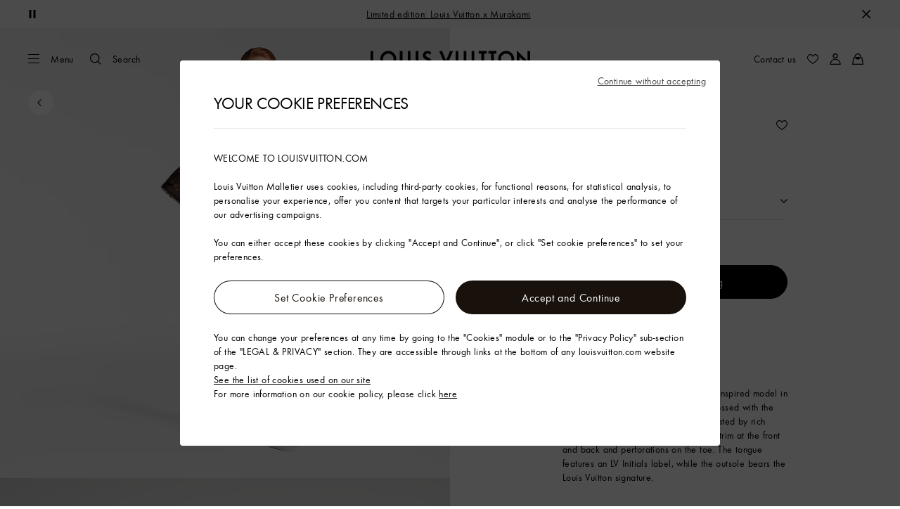

--- FILE ---
content_type: text/html;charset=utf-8
request_url: https://uk.louisvuitton.com/eng-gb/products/lv-stadium-trainers-nvprod5210034v/1ACUIU
body_size: 175425
content:
<!DOCTYPE html><html  lang="en-GB" dir="ltr"><head><meta charset="UTF-8">
<meta name="viewport" content="width=device-width, initial-scale=1, maximum-scale=2, user-scalable=1">
<title>LV Stadium Trainers - Luxury White | LOUIS VUITTON </title>
<link rel="preconnect" href="https://api.louisvuitton.com" crossorigin="anonymous">
<style>/*! normalize.css v8.0.1 | MIT License | github.com/necolas/normalize.css */html{line-height:1.15;-webkit-text-size-adjust:100%}[dir] body{margin:0}main{display:block}h1{font-size:2em}[dir] h1{margin:.67em 0}hr{box-sizing:content-box;height:0;overflow:visible}pre{font-family:monospace,monospace;font-size:1em}[dir] a{background-color:transparent}abbr[title]{text-decoration:underline;-webkit-text-decoration:underline dotted;text-decoration:underline dotted}[dir] abbr[title]{border-bottom:none}b,strong{font-weight:bolder}code,kbd,samp{font-family:monospace,monospace;font-size:1em}small{font-size:80%}sub,sup{font-size:75%;line-height:0;position:relative;vertical-align:baseline}sub{bottom:-.25em}sup{top:-.5em}[dir] img{border-style:none}button,input,optgroup,select,textarea{font-family:inherit;font-size:100%;line-height:1.15}[dir] button,[dir] input,[dir] optgroup,[dir] select,[dir] textarea{margin:0}button,input{overflow:visible}button,select{text-transform:none}[type=button],[type=reset],[type=submit],button{-webkit-appearance:button}[dir] [type=button]::-moz-focus-inner,[dir] [type=reset]::-moz-focus-inner,[dir] [type=submit]::-moz-focus-inner,[dir] button::-moz-focus-inner{border-style:none;padding:0}[type=button]:-moz-focusring,[type=reset]:-moz-focusring,[type=submit]:-moz-focusring,button:-moz-focusring{outline:1px dotted ButtonText}[dir] fieldset{padding:.35em .75em .625em}legend{box-sizing:border-box;color:inherit;display:table;max-width:100%;white-space:normal}[dir] legend{padding:0}progress{vertical-align:baseline}textarea{overflow:auto}[type=checkbox],[type=radio]{box-sizing:border-box}[dir] [type=checkbox],[dir] [type=radio]{padding:0}[type=number]::-webkit-inner-spin-button,[type=number]::-webkit-outer-spin-button{height:auto}[type=search]{-webkit-appearance:textfield;outline-offset:-2px}[type=search]::-webkit-search-decoration{-webkit-appearance:none}::-webkit-file-upload-button{-webkit-appearance:button;font:inherit}details{display:block}summary{display:list-item}[hidden],template{display:none}</style>
<style>.vc-base-icon{display:inline-block;stroke:currentColor;stroke-width:2;fill:none}.vc-header{display:grid;grid-gap:4px;align-items:center;height:30px}[dir] .vc-header{margin-top:10px;padding-left:10px;padding-right:10px}.vc-header.is-lg{font-size:var(--vc-text-lg)}.vc-header.is-xl{font-size:var(--vc-text-xl)}.vc-header.is-2xl{font-size:var(--vc-text-2xl)}.vc-header .vc-next,.vc-header .vc-prev,.vc-header .vc-title{align-items:center;display:flex;grid-row:1;pointer-events:auto;-webkit-user-select:none;-moz-user-select:none;user-select:none}[dir] .vc-header .vc-next,[dir] .vc-header .vc-prev,[dir] .vc-header .vc-title{border:0;border-radius:var(--vc-rounded);cursor:pointer}.vc-header .vc-title{color:var(--vc-header-title-color);font-weight:var(--vc-font-semibold);grid-column:title;line-height:30px;white-space:nowrap}[dir] .vc-header .vc-title{margin:0;padding:0 8px}.vc-header .vc-title:hover{opacity:.75}.vc-header .vc-arrow{align-items:center;color:var(--vc-header-arrow-color);display:flex;height:30px;justify-content:center;width:28px}[dir] .vc-header .vc-arrow{margin:0;padding:0}[dir] .vc-header .vc-arrow:hover{background:var(--vc-header-arrow-hover-bg)}.vc-header .vc-arrow:disabled{opacity:.25;pointer-events:none}.vc-header .vc-prev{grid-column:prev}.vc-header .vc-next{grid-column:next}.vc-day{min-height:32px;position:relative;z-index:1}.vc-monthly .is-not-in-month *{opacity:0;pointer-events:none}.vc-day-layer{bottom:0;pointer-events:none;position:absolute;top:0}[dir] .vc-day-layer{left:0;right:0}.vc-day-box-center-center{align-items:center;display:flex;justify-content:center}[dir] .vc-day-box-center-center{transform-origin:50% 50%}.vc-day-box-left-center{align-items:center;display:flex;justify-content:flex-start}[dir=ltr] .vc-day-box-left-center{transform-origin:0 50%}[dir=rtl] .vc-day-box-left-center{transform-origin:100% 50%}.vc-day-box-right-center{align-items:center;display:flex;justify-content:flex-end}[dir=ltr] .vc-day-box-right-center{transform-origin:100% 50%}[dir=rtl] .vc-day-box-right-center{transform-origin:0 50%}.vc-day-box-center-bottom{align-items:flex-end;display:flex;justify-content:center}.vc-day-content{align-items:center;display:flex;font-size:var(--vc-text-sm);font-weight:var(--vc-font-medium);height:28px;justify-content:center;line-height:28px;-webkit-user-select:none;-moz-user-select:none;user-select:none;width:28px}[dir] .vc-day-content{border-radius:var(--vc-rounded-full);cursor:pointer}[dir] .vc-day-content:hover{background-color:var(--vc-day-content-hover-bg)}.vc-day-content.vc-disabled{color:var(--vc-day-content-disabled-color)}.vc-content:not(.vc-base){color:var(--vc-content-color);font-weight:var(--vc-font-bold)}.vc-highlights{overflow:hidden;pointer-events:none;z-index:-1}.vc-highlight{height:28px;width:28px}.vc-highlight.vc-highlight-base-start{width:50%!important}[dir] .vc-highlight.vc-highlight-base-start{border-radius:0!important}[dir=ltr] .vc-highlight.vc-highlight-base-start{border-right-width:0!important}[dir=rtl] .vc-highlight.vc-highlight-base-start{border-left-width:0!important}.vc-highlight.vc-highlight-base-end{width:50%!important}[dir] .vc-highlight.vc-highlight-base-end{border-radius:0!important}[dir=ltr] .vc-highlight.vc-highlight-base-end{border-left-width:0!important}[dir=rtl] .vc-highlight.vc-highlight-base-end{border-right-width:0!important}.vc-highlight.vc-highlight-base-middle{width:100%}[dir] .vc-highlight.vc-highlight-base-middle{border-left-width:0!important;border-radius:0!important;border-right-width:0!important;margin:0 -1px}[dir] .vc-highlight-bg-none,[dir] .vc-highlight-bg-outline{background-color:var(--vc-highlight-outline-bg);border:2px solid;border-color:var(--vc-highlight-outline-border);border-radius:var(--vc-rounded-full)}[dir] .vc-highlight-bg-light{background-color:var(--vc-highlight-light-bg);border-radius:var(--vc-rounded-full)}[dir] .vc-highlight-bg-solid{background-color:var(--vc-highlight-solid-bg);border-radius:var(--vc-rounded-full)}.vc-highlight-content-none,.vc-highlight-content-outline{color:var(--vc-highlight-outline-content-color);font-weight:var(--vc-font-bold)}.vc-highlight-content-light{color:var(--vc-highlight-light-content-color);font-weight:var(--vc-font-bold)}.vc-highlight-content-solid{color:var(--vc-highlight-solid-content-color);font-weight:var(--vc-font-bold)}.vc-dots{align-items:center;display:flex;justify-content:center}.vc-dot{height:5px;width:5px}[dir] .vc-dot{border-radius:9999px;transition:var(--vc-day-content-transition)}[dir=ltr] .vc-dot:not(:last-child){margin-right:3px}[dir=rtl] .vc-dot:not(:last-child){margin-left:3px}.vc-bars{align-items:center;display:flex;justify-content:flex-start;width:75%}.vc-bar{flex-grow:1;height:3px}[dir] .vc-bar{transition:var(--vc-day-content-transition)}[dir] .vc-dot{background-color:var(--vc-dot-bg)}[dir] .vc-bar{background-color:var(--vc-bar-bg)}.vc-pane{min-width:250px}.vc-weeknumber{align-items:center;display:flex;justify-content:center;position:absolute}[dir=ltr] .vc-weeknumber.is-left{left:calc(var(--vc-weeknumber-offset-inside)*-1)}[dir=ltr] .vc-weeknumber.is-right,[dir=rtl] .vc-weeknumber.is-left{right:calc(var(--vc-weeknumber-offset-inside)*-1)}[dir=rtl] .vc-weeknumber.is-right{left:calc(var(--vc-weeknumber-offset-inside)*-1)}[dir=ltr] .vc-weeknumber.is-left-outside{left:calc(var(--vc-weeknumber-offset-outside)*-1)}[dir=ltr] .vc-weeknumber.is-right-outside,[dir=rtl] .vc-weeknumber.is-left-outside{right:calc(var(--vc-weeknumber-offset-outside)*-1)}[dir=rtl] .vc-weeknumber.is-right-outside{left:calc(var(--vc-weeknumber-offset-outside)*-1)}.vc-weeknumber-content{align-items:center;color:var(--vc-weeknumber-color);display:flex;font-size:var(--vc-text-xs);font-style:italic;font-weight:var(--vc-font-medium);height:28px;justify-content:center;-webkit-user-select:none;-moz-user-select:none;user-select:none;width:28px}[dir] .vc-weeknumber-content{margin-top:2px}.vc-weeks{position:relative;-webkit-overflow-scrolling:touch;min-width:232px}[dir] .vc-weeks{padding:6px}[dir=ltr] .vc-weeks.vc-show-weeknumbers-left{margin-left:var(--vc-weeknumber-offset-inside)}[dir=ltr] .vc-weeks.vc-show-weeknumbers-right,[dir=rtl] .vc-weeks.vc-show-weeknumbers-left{margin-right:var(--vc-weeknumber-offset-inside)}[dir=rtl] .vc-weeks.vc-show-weeknumbers-right{margin-left:var(--vc-weeknumber-offset-inside)}.vc-weekday{color:var(--vc-weekday-color);font-size:var(--vc-text-sm);font-weight:var(--vc-font-bold);line-height:14px;-webkit-user-select:none;-moz-user-select:none;user-select:none}[dir] .vc-weekday{cursor:default;padding-bottom:8px;padding-top:4px;text-align:center}.vc-week,.vc-weekdays{display:grid;grid-template-columns:repeat(7,1fr);position:relative}.vc-popover-content-wrapper{--popover-horizontal-content-offset:8px;--popover-vertical-content-offset:10px;--popover-caret-horizontal-offset:18px;--popover-caret-vertical-offset:8px;display:block;outline:none;position:absolute;z-index:10}.vc-popover-content-wrapper:not(.is-interactive){pointer-events:none}.vc-popover-content{color:var(--vc-popover-content-color);font-weight:var(--vc-font-medium);outline:none;position:relative;z-index:10}[dir] .vc-popover-content{background-color:var(--vc-popover-content-bg);border:1px solid;border-color:var(--vc-popover-content-border);border-radius:var(--vc-rounded-lg);box-shadow:var(--vc-shadow-lg);padding:4px}[dir] .vc-popover-content.direction-bottom{margin-top:var(--popover-vertical-content-offset)}[dir] .vc-popover-content.direction-top{margin-bottom:var(--popover-vertical-content-offset)}[dir=ltr] .vc-popover-content.direction-left{margin-right:var(--popover-horizontal-content-offset)}[dir=ltr] .vc-popover-content.direction-right,[dir=rtl] .vc-popover-content.direction-left{margin-left:var(--popover-horizontal-content-offset)}[dir=rtl] .vc-popover-content.direction-right{margin-right:var(--popover-horizontal-content-offset)}.vc-popover-caret{content:"";display:block;height:12px;position:absolute;width:12px;z-index:-1}[dir] .vc-popover-caret{background-color:inherit;border-top:inherit}[dir=ltr] .vc-popover-caret{border-left:inherit}[dir=rtl] .vc-popover-caret{border-right:inherit}.vc-popover-caret.direction-bottom{top:0}[dir=ltr] .vc-popover-caret.direction-bottom.align-left{transform:translateY(-50%) rotate(45deg)}[dir=rtl] .vc-popover-caret.direction-bottom.align-left{transform:translateY(-50%) rotate(-45deg)}[dir=ltr] .vc-popover-caret.direction-bottom.align-center{transform:translate(-50%) translateY(-50%) rotate(45deg)}[dir=rtl] .vc-popover-caret.direction-bottom.align-center{transform:translate(50%) translateY(-50%) rotate(-45deg)}[dir=ltr] .vc-popover-caret.direction-bottom.align-right{transform:translateY(-50%) rotate(45deg)}[dir=rtl] .vc-popover-caret.direction-bottom.align-right{transform:translateY(-50%) rotate(-45deg)}.vc-popover-caret.direction-top{top:100%}[dir=ltr] .vc-popover-caret.direction-top.align-left{transform:translateY(-50%) rotate(-135deg)}[dir=rtl] .vc-popover-caret.direction-top.align-left{transform:translateY(-50%) rotate(135deg)}[dir=ltr] .vc-popover-caret.direction-top.align-center{transform:translate(-50%) translateY(-50%) rotate(-135deg)}[dir=rtl] .vc-popover-caret.direction-top.align-center{transform:translate(50%) translateY(-50%) rotate(135deg)}[dir=ltr] .vc-popover-caret.direction-top.align-right{transform:translateY(-50%) rotate(-135deg)}[dir=rtl] .vc-popover-caret.direction-top.align-right{transform:translateY(-50%) rotate(135deg)}[dir=ltr] .vc-popover-caret.direction-left{left:100%}[dir=rtl] .vc-popover-caret.direction-left{right:100%}[dir=ltr] .vc-popover-caret.direction-left.align-top{transform:translate(-50%) rotate(135deg)}[dir=rtl] .vc-popover-caret.direction-left.align-top{transform:translate(50%) rotate(-135deg)}[dir=ltr] .vc-popover-caret.direction-left.align-middle{transform:translateY(-50%) translate(-50%) rotate(135deg)}[dir=rtl] .vc-popover-caret.direction-left.align-middle{transform:translateY(-50%) translate(50%) rotate(-135deg)}[dir=ltr] .vc-popover-caret.direction-left.align-bottom{transform:translate(-50%) rotate(135deg)}[dir=rtl] .vc-popover-caret.direction-left.align-bottom{transform:translate(50%) rotate(-135deg)}[dir=ltr] .vc-popover-caret.direction-right{left:0}[dir=rtl] .vc-popover-caret.direction-right{right:0}[dir=ltr] .vc-popover-caret.direction-right.align-top{transform:translate(-50%) rotate(-45deg)}[dir=rtl] .vc-popover-caret.direction-right.align-top{transform:translate(50%) rotate(45deg)}[dir=ltr] .vc-popover-caret.direction-right.align-middle{transform:translateY(-50%) translate(-50%) rotate(-45deg)}[dir=rtl] .vc-popover-caret.direction-right.align-middle{transform:translateY(-50%) translate(50%) rotate(45deg)}[dir=ltr] .vc-popover-caret.direction-right.align-bottom{transform:translate(-50%) rotate(-45deg)}[dir=rtl] .vc-popover-caret.direction-right.align-bottom{transform:translate(50%) rotate(45deg)}[dir=ltr] .vc-popover-caret.align-left{left:var(--popover-caret-horizontal-offset)}[dir=rtl] .vc-popover-caret.align-left{right:var(--popover-caret-horizontal-offset)}[dir=ltr] .vc-popover-caret.align-center{left:50%}[dir=rtl] .vc-popover-caret.align-center{right:50%}[dir=ltr] .vc-popover-caret.align-right{right:var(--popover-caret-horizontal-offset)}[dir=rtl] .vc-popover-caret.align-right{left:var(--popover-caret-horizontal-offset)}.vc-popover-caret.align-top{top:var(--popover-caret-vertical-offset)}.vc-popover-caret.align-middle{top:50%}.vc-popover-caret.align-bottom{bottom:var(--popover-caret-vertical-offset)}.vc-nav-header{display:flex;justify-content:space-between}.vc-nav-arrow,.vc-nav-item,.vc-nav-title{font-size:var(--vc-text-sm);-webkit-user-select:none;-moz-user-select:none;user-select:none;white-space:nowrap}[dir] .vc-nav-arrow,[dir] .vc-nav-item,[dir] .vc-nav-title{border:0;border-radius:var(--vc-rounded);cursor:pointer;margin:0}[dir] .vc-nav-arrow:hover,[dir] .vc-nav-item:hover,[dir] .vc-nav-title:hover{background-color:var(--vc-nav-hover-bg)}.vc-nav-arrow:disabled,.vc-nav-item:disabled,.vc-nav-title:disabled{opacity:.25;pointer-events:none}.vc-nav-title{color:var(--vc-nav-title-color);font-weight:var(--vc-font-bold);height:30px;line-height:var(--vc-leading-snug)}[dir] .vc-nav-title{padding:0 6px}.vc-nav-arrow{align-items:center;color:var(--vc-header-arrow-color);display:flex;height:30px;justify-content:center;width:26px}[dir] .vc-nav-arrow{padding:0}.vc-nav-items{display:grid;grid-template-columns:repeat(3,1fr);grid-row-gap:2px;grid-column-gap:5px}[dir] .vc-nav-items{margin-top:2px}.vc-nav-item{font-weight:var(--vc-font-semibold);line-height:var(--vc-leading-snug);width:48px}[dir] .vc-nav-item{padding:6px 0;text-align:center}.vc-nav-item.is-active{color:var(--vc-nav-item-active-color);font-weight:var(--vc-font-bold)}[dir] .vc-nav-item.is-active{background-color:var(--vc-nav-item-active-bg)}[dir] .vc-nav-item.is-active:not(:focus){box-shadow:var(--vc-nav-item-active-box-shadow)}.vc-nav-item.is-current{color:var(--vc-nav-item-current-color)}.vc-day-popover-row{align-items:center;display:flex}[dir] .vc-day-popover-row{transition:var(--vc-day-content-transition)}.vc-day-popover-row-indicator{align-items:center;display:flex;flex-grow:0;justify-content:center;width:15px}[dir] .vc-day-popover-row-indicator span{transition:var(--vc-day-content-transition)}.vc-day-popover-row-label{align-items:center;display:flex;flex-grow:1;flex-wrap:none;font-size:var(--vc-text-xs);line-height:var(--vc-leading-normal);width:-moz-max-content;width:max-content}[dir] .vc-day-popover-row-label{margin-left:4px;margin-right:4px}.vc-day-popover-row-highlight{height:5px;width:8px}[dir] .vc-day-popover-row-highlight{border-radius:3px}.vc-day-popover-row-bar{height:3px;width:10px}.vc-pane-container{position:relative;width:100%}.vc-pane-container.in-transition{overflow:hidden}.vc-pane-layout{display:grid}.vc-pane-header-wrapper{pointer-events:none;position:absolute;top:0;width:100%}.vc-day-popover-container{font-size:var(--vc-text-xs);font-weight:var(--vc-font-medium)}.vc-day-popover-header{color:var(--vc-day-popover-header-color);font-size:var(--vc-text-xs);font-weight:var(--vc-font-semibold)}[dir] .vc-day-popover-header{text-align:center}.vc-base-select{position:relative}.vc-base-select select{-webkit-appearance:none;-moz-appearance:none;appearance:none;color:var(--vc-select-color);display:block;font-size:var(--vc-text-base);font-weight:var(--vc-font-medium);height:30px;line-height:var(--leading-none);text-indent:0;width:-moz-max-content;width:max-content}[dir] .vc-base-select select{background-color:transparent;background-image:none;border-radius:var(--vc-rounded);cursor:pointer;margin:0;padding:0 4px;text-align:center}[dir] .vc-base-select select:hover{background-color:var(--vc-select-hover-bg)}[dir=ltr] .vc-base-select select.vc-has-icon{padding:0 24px 0 10px}[dir=rtl] .vc-base-select select.vc-has-icon{padding:0 10px 0 24px}.vc-base-select select.vc-small{font-size:var(--vc-text-sm)}[dir] .vc-base-select select.vc-small.vc-has-icon{padding:0 20px 0 8}[dir=ltr] .vc-base-select select.vc-align-left{text-align:left}[dir=ltr] .vc-base-select select.vc-align-right,[dir=rtl] .vc-base-select select.vc-align-left{text-align:right}[dir=rtl] .vc-base-select select.vc-align-right{text-align:left}.vc-base-select .vc-base-icon{opacity:.6;pointer-events:none;position:absolute;top:6px}[dir=ltr] .vc-base-select .vc-base-icon{right:4px}[dir=rtl] .vc-base-select .vc-base-icon{left:4px}.vc-time-picker{align-items:center;display:flex;flex-direction:column}[dir] .vc-time-picker{padding:8px 4px}.vc-time-picker.vc-invalid{opacity:.5;pointer-events:none}[dir] .vc-time-picker.vc-attached{border-top:1px solid var(--vc-time-picker-border)}[dir] .vc-time-picker>*+*{margin-top:4px}.vc-time-header{align-items:center;display:flex;font-size:var(--vc-text-sm);font-weight:var(--vc-font-semibold);line-height:21px;text-transform:uppercase}[dir] .vc-time-header{margin-top:-4px;padding-left:4px;padding-right:4px}.vc-time-select-group{align-items:center;display:inline-flex}[dir] .vc-time-select-group{background:var(--vc-time-select-group-bg);border:1px solid var(--vc-time-select-group-border);border-radius:var(--vc-rounded-md);padding:0 4px}.vc-time-select-group .vc-base-icon{color:var(--vc-time-select-group-icon-color)}[dir=ltr] .vc-time-select-group .vc-base-icon{margin-right:4px}[dir=rtl] .vc-time-select-group .vc-base-icon{margin-left:4px}.vc-time-weekday{color:var(--vc-time-weekday-color);letter-spacing:var(--tracking-wide)}.vc-time-month{color:var(--vc-time-month-color)}[dir=ltr] .vc-time-month{margin-left:8px}[dir=rtl] .vc-time-month{margin-right:8px}.vc-time-day{color:var(--vc-time-day-color)}[dir=ltr] .vc-time-day{margin-left:4px}[dir=rtl] .vc-time-day{margin-right:4px}.vc-time-year{color:var(--vc-time-year-color)}[dir=ltr] .vc-time-year{margin-left:8px}[dir=rtl] .vc-time-year{margin-right:8px}[dir=ltr] .vc-time-colon{margin:0 1px 2px 2px}[dir=rtl] .vc-time-colon{margin:0 2px 2px 1px}[dir=ltr] .vc-time-decimal{margin:0 0 0 1px}[dir=rtl] .vc-time-decimal{margin:0 1px 0 0}[dir] .vc-none-enter-active,[dir] .vc-none-leave-active{transition-duration:0s}.vc-fade-enter-active,.vc-fade-leave-active,.vc-slide-down-enter-active,.vc-slide-down-leave-active,.vc-slide-fade-enter-active,.vc-slide-fade-leave-active,.vc-slide-left-enter-active,.vc-slide-left-leave-active,.vc-slide-right-enter-active,.vc-slide-right-leave-active,.vc-slide-up-enter-active,.vc-slide-up-leave-active{backface-visibility:hidden;pointer-events:none;transition:transform var(--vc-slide-duration) var(--vc-slide-timing),opacity var(--vc-slide-duration) var(--vc-slide-timing)}[dir] .vc-fade-enter-active,[dir] .vc-fade-leave-active,[dir] .vc-slide-down-enter-active,[dir] .vc-slide-down-leave-active,[dir] .vc-slide-fade-enter-active,[dir] .vc-slide-fade-leave-active,[dir] .vc-slide-left-enter-active,[dir] .vc-slide-left-leave-active,[dir] .vc-slide-right-enter-active,[dir] .vc-slide-right-leave-active,[dir] .vc-slide-up-enter-active,[dir] .vc-slide-up-leave-active{transition:transform var(--vc-slide-duration) var(--vc-slide-timing),opacity var(--vc-slide-duration) var(--vc-slide-timing)}.vc-fade-leave-active,.vc-none-leave-active,.vc-slide-down-leave-active,.vc-slide-left-leave-active,.vc-slide-right-leave-active,.vc-slide-up-leave-active{position:absolute!important;width:100%}.vc-fade-enter-from,.vc-fade-leave-to,.vc-none-enter-from,.vc-none-leave-to,.vc-slide-down-enter-from,.vc-slide-down-leave-to,.vc-slide-fade-enter-from,.vc-slide-fade-leave-to,.vc-slide-left-enter-from,.vc-slide-left-leave-to,.vc-slide-right-enter-from,.vc-slide-right-leave-to,.vc-slide-up-enter-from,.vc-slide-up-leave-to{opacity:0}[dir] .vc-slide-fade-enter-from.direction-left,[dir] .vc-slide-fade-leave-to.direction-left,[dir] .vc-slide-left-enter-from,[dir] .vc-slide-right-leave-to{transform:translate(var(--vc-slide-translate))}[dir=ltr] .vc-slide-fade-enter-from.direction-right,[dir=ltr] .vc-slide-fade-leave-to.direction-right,[dir=ltr] .vc-slide-left-leave-to,[dir=ltr] .vc-slide-right-enter-from{transform:translate(calc(var(--vc-slide-translate)*-1))}[dir=rtl] .vc-slide-fade-enter-from.direction-right,[dir=rtl] .vc-slide-fade-leave-to.direction-right,[dir=rtl] .vc-slide-left-leave-to,[dir=rtl] .vc-slide-right-enter-from{transform:translate(calc((-1*var(--vc-slide-translate))*-1))}[dir] .vc-slide-down-leave-to,[dir] .vc-slide-fade-enter-from.direction-top,[dir] .vc-slide-fade-leave-to.direction-top,[dir] .vc-slide-up-enter-from{transform:translateY(var(--vc-slide-translate))}[dir] .vc-slide-down-enter-from,[dir] .vc-slide-fade-enter-from.direction-bottom,[dir] .vc-slide-fade-leave-to.direction-bottom,[dir] .vc-slide-up-leave-to{transform:translateY(calc(var(--vc-slide-translate)*-1))}:root{--vc-white:#fff;--vc-black:#000;--vc-gray-50:#f8fafc;--vc-gray-100:#f1f5f9;--vc-gray-200:#e2e8f0;--vc-gray-300:#cbd5e1;--vc-gray-400:#94a3b8;--vc-gray-500:#64748b;--vc-gray-600:#475569;--vc-gray-700:#334155;--vc-gray-800:#1e293b;--vc-gray-900:#0f172a;--vc-font-family:BlinkMacSystemFont,-apple-system,"Segoe UI","Roboto","Oxygen","Ubuntu","Cantarell","Fira Sans","Droid Sans","Helvetica Neue","Helvetica","Arial",sans-serif;--vc-font-normal:400;--vc-font-medium:500;--vc-font-semibold:600;--vc-font-bold:700;--vc-text-2xs:10px;--vc-text-xs:12px;--vc-text-sm:14px;--vc-text-base:16px;--vc-text-lg:18px;--vc-text-xl:20px;--vc-text-2xl:24px;--vc-leading-none:1;--vc-leading-tight:1.25;--vc-leading-snug:1.375;--vc-leading-normal:1.5;--vc-rounded:.25rem;--vc-rounded-md:.375rem;--vc-rounded-lg:.5rem;--vc-rounded-full:9999px;--vc-shadow:0 1px 3px 0 rgba(0,0,0,.1),0 1px 2px 0 rgba(0,0,0,.06);--vc-shadow-lg:0 10px 15px -3px rgba(0,0,0,.1),0 4px 6px -2px rgba(0,0,0,.05);--vc-shadow-inner:inset 0 2px 4px 0 rgba(0,0,0,.06);--vc-slide-translate:22px;--vc-slide-duration:.15s;--vc-slide-timing:ease;--vc-day-content-transition:all .13s ease-in;--vc-weeknumber-offset-inside:26px;--vc-weeknumber-offset-outside:34px}.vc-gray{--vc-accent-50:var(--vc-gray-50);--vc-accent-100:var(--vc-gray-100);--vc-accent-200:var(--vc-gray-200);--vc-accent-300:var(--vc-gray-300);--vc-accent-400:var(--vc-gray-400);--vc-accent-500:var(--vc-gray-500);--vc-accent-600:var(--vc-gray-600);--vc-accent-700:var(--vc-gray-700);--vc-accent-800:var(--vc-gray-800);--vc-accent-900:var(--vc-gray-900)}.vc-red{--vc-accent-50:#fef2f2;--vc-accent-100:#fee2e2;--vc-accent-200:#fecaca;--vc-accent-300:#fca5a5;--vc-accent-400:#f87171;--vc-accent-500:#ef4444;--vc-accent-600:#dc2626;--vc-accent-700:#b91c1c;--vc-accent-800:#991b1b;--vc-accent-900:#7f1d1d}.vc-orange{--vc-accent-50:#fff7ed;--vc-accent-100:#ffedd5;--vc-accent-200:#fed7aa;--vc-accent-300:#fdba74;--vc-accent-400:#fb923c;--vc-accent-500:#f97316;--vc-accent-600:#ea580c;--vc-accent-700:#c2410c;--vc-accent-800:#9a3412;--vc-accent-900:#7c2d12}.vc-yellow{--vc-accent-50:#fefce8;--vc-accent-100:#fef9c3;--vc-accent-200:#fef08a;--vc-accent-300:#fde047;--vc-accent-400:#facc15;--vc-accent-500:#eab308;--vc-accent-600:#ca8a04;--vc-accent-700:#a16207;--vc-accent-800:#854d0e;--vc-accent-900:#713f12}.vc-green{--vc-accent-50:#f0fdf4;--vc-accent-100:#dcfce7;--vc-accent-200:#bbf7d0;--vc-accent-300:#86efac;--vc-accent-400:#4ade80;--vc-accent-500:#22c55e;--vc-accent-600:#16a34a;--vc-accent-700:#15803d;--vc-accent-800:#166534;--vc-accent-900:#14532d}.vc-teal{--vc-accent-50:#f0fdfa;--vc-accent-100:#ccfbf1;--vc-accent-200:#99f6e4;--vc-accent-300:#5eead4;--vc-accent-400:#2dd4bf;--vc-accent-500:#14b8a6;--vc-accent-600:#0d9488;--vc-accent-700:#0f766e;--vc-accent-800:#115e59;--vc-accent-900:#134e4a}.vc-blue{--vc-accent-50:#eff6ff;--vc-accent-100:#dbeafe;--vc-accent-200:#bfdbfe;--vc-accent-300:#93c5fd;--vc-accent-400:#60a5fa;--vc-accent-500:#3b82f6;--vc-accent-600:#2563eb;--vc-accent-700:#1d4ed8;--vc-accent-800:#1e40af;--vc-accent-900:#1e3a8a}.vc-indigo{--vc-accent-50:#eef2ff;--vc-accent-100:#e0e7ff;--vc-accent-200:#c7d2fe;--vc-accent-300:#a5b4fc;--vc-accent-400:#818cf8;--vc-accent-500:#6366f1;--vc-accent-600:#4f46e5;--vc-accent-700:#4338ca;--vc-accent-800:#3730a3;--vc-accent-900:#312e81}.vc-purple{--vc-accent-50:#faf5ff;--vc-accent-100:#f3e8ff;--vc-accent-200:#e9d5ff;--vc-accent-300:#d8b4fe;--vc-accent-400:#c084fc;--vc-accent-500:#a855f7;--vc-accent-600:#9333ea;--vc-accent-700:#7e22ce;--vc-accent-800:#6b21a8;--vc-accent-900:#581c87}.vc-pink{--vc-accent-50:#fdf2f8;--vc-accent-100:#fce7f3;--vc-accent-200:#fbcfe8;--vc-accent-300:#f9a8d4;--vc-accent-400:#f472b6;--vc-accent-500:#ec4899;--vc-accent-600:#db2777;--vc-accent-700:#be185d;--vc-accent-800:#9d174d;--vc-accent-900:#831843}.vc-focus:focus-within{outline:0}[dir] .vc-focus:focus-within{box-shadow:var(--vc-focus-ring)}.vc-light{--vc-color:var(--vc-gray-900);--vc-bg:var(--vc-white);--vc-border:var(--vc-gray-300);--vc-hover-bg:rgba(204,214,224,.3);--vc-focus-ring:0 0 0 2px rgba(59,131,246,.4);--vc-header-arrow-color:var(--vc-gray-500);--vc-header-arrow-hover-bg:var(--vc-gray-200);--vc-header-title-color:var(--vc-gray-900);--vc-weekday-color:var(--vc-gray-500);--vc-weeknumber-color:var(--vc-gray-400);--vc-nav-hover-bg:var(--vc-gray-200);--vc-nav-title-color:var(--vc-gray-900);--vc-nav-item-hover-box-shadow:none;--vc-nav-item-active-color:var(--vc-white);--vc-nav-item-active-bg:var(--vc-accent-500);--vc-nav-item-active-box-shadow:var(--vc-shadow);--vc-nav-item-current-color:var(--vc-accent-600);--vc-day-popover-container-color:var(--vc-white);--vc-day-popover-container-bg:var(--vc-gray-800);--vc-day-popover-container-border:var(--vc-gray-700);--vc-day-popover-header-color:var(--vc-gray-700);--vc-popover-content-color:var(--vc-gray-900);--vc-popover-content-bg:var(--vc-gray-50);--vc-popover-content-border:var(--vc-gray-300);--vc-time-picker-border:var(--vc-gray-300);--vc-time-weekday-color:var(--vc-gray-700);--vc-time-month-color:var(--vc-accent-600);--vc-time-day-color:var(--vc-accent-600);--vc-time-year-color:var(--vc-gray-500);--vc-time-select-group-bg:var(--vc-gray-50);--vc-time-select-group-border:var(--vc-gray-300);--vc-time-select-group-icon-color:var(--vc-accent-500);--vc-select-color:var(--vc-gray-900);--vc-select-bg:var(--vg-gray-50);--vc-select-hover-bg:var(--vc-gray-100);--vc-select-border:var(--vc-gray-300);--vc-day-content-hover-bg:var(--vc-hover-bg);--vc-day-content-disabled-color:var(--vc-gray-400)}.vc-light .vc-attr,.vc-light.vc-attr{--vc-content-color:var(--vc-accent-600);--vc-highlight-outline-bg:var(--vc-white);--vc-highlight-outline-border:var(--vc-accent-600);--vc-highlight-outline-content-color:var(--vc-accent-700);--vc-highlight-light-bg:var(--vc-accent-200);--vc-highlight-light-content-color:var(--vc-accent-900);--vc-highlight-solid-bg:var(--vc-accent-600);--vc-highlight-solid-content-color:var(--vc-white);--vc-dot-bg:var(--vc-accent-600);--vc-bar-bg:var(--vc-accent-600)}.vc-dark{--vc-color:var(--vc-white);--vc-bg:var(--vc-gray-900);--vc-border:var(--vc-gray-700);--vc-hover-bg:rgba(114,129,151,.3);--vc-focus-ring:0 0 0 2px rgba(59,130,246,.7);--vc-header-arrow-color:var(--vc-gray-300);--vc-header-arrow-hover-bg:var(--vc-gray-800);--vc-header-title-color:var(--vc-gray-100);--vc-weekday-color:var(--vc-accent-200);--vc-weeknumber-color:var(--vc-gray-500);--vc-nav-hover-bg:var(--vc-gray-700);--vc-nav-title-color:var(--vc-gray-100);--vc-nav-item-hover-box-shadow:none;--vc-nav-item-active-color:var(--vc-white);--vc-nav-item-active-bg:var(--vc-accent-500);--vc-nav-item-active-box-shadow:none;--vc-nav-item-current-color:var(--vc-accent-400);--vc-day-popover-container-color:var(--vc-gray-800);--vc-day-popover-container-bg:var(--vc-white);--vc-day-popover-container-border:var(--vc-gray-100);--vc-day-popover-header-color:var(--vc-gray-300);--vc-popover-content-color:var(--vc-white);--vc-popover-content-bg:var(--vc-gray-800);--vc-popover-content-border:var(--vc-gray-700);--vc-time-picker-border:var(--vc-gray-700);--vc-time-weekday-color:var(--vc-gray-400);--vc-time-month-color:var(--vc-accent-400);--vc-time-day-color:var(--vc-accent-400);--vc-time-year-color:var(--vc-gray-500);--vc-time-select-group-bg:var(--vc-gray-700);--vc-time-select-group-border:var(--vc-gray-500);--vc-time-select-group-icon-color:var(--vc-accent-400);--vc-select-color:var(--vc-gray-200);--vc-select-bg:var(--vc-gray-700);--vc-select-hover-bg:var(--vc-gray-600);--vc-select-border:var(--vc-gray-500);--vc-day-content-hover-bg:var(--vc-hover-bg);--vc-day-content-disabled-color:var(--vc-gray-600)}.vc-dark .vc-attr,.vc-dark.vc-attr{--vc-content-color:var(--vc-accent-500);--vc-highlight-outline-bg:var(--vc-gray-900);--vc-highlight-outline-border:var(--vc-accent-300);--vc-highlight-outline-content-color:var(--vc-accent-200);--vc-highlight-light-bg:var(--vc-accent-800);--vc-highlight-light-content-color:var(--vc-accent-100);--vc-highlight-solid-bg:var(--vc-accent-500);--vc-highlight-solid-content-color:var(--vc-white);--vc-dot-bg:var(--vc-accent-500);--vc-bar-bg:var(--vc-accent-500)}.vc-container{color:var(--vc-color);display:inline-flex;font-family:var(--vc-font-family);height:-moz-max-content;height:max-content;position:relative;width:-moz-max-content;width:max-content;-webkit-font-smoothing:antialiased;-moz-osx-font-smoothing:grayscale;-webkit-tap-highlight-color:transparent}[dir] .vc-container{background-color:var(--vc-bg)}.vc-container,.vc-container *{box-sizing:border-box}.vc-container :focus,.vc-container:focus{outline:none}[dir] .vc-container .vc-container{border:none}[dir] .vc-bordered{border:1px solid;border-color:var(--vc-border);border-radius:var(--vc-rounded-lg)}.vc-expanded{min-width:100%}[dir] .vc-transparent{background-color:transparent}[dir] .vc-date-picker-content{background-color:var(--vc-bg);padding:0}[dir] .vc-date-picker-content .vc-container{border:0}</style>
<style>@charset "UTF-8";:root{--vh:1vh;--banner-height:0px;--focus-outline-offset:1px;--product-picture-background:url([data-uri])}.lv-list{list-style:none}[dir] .lv-list{margin:0;padding:0}.lv-gutters{box-sizing:border-box}[dir] .lv-gutters{padding-left:6.4vw;padding-right:6.4vw}@media screen and (min-width:48rem){[dir] .lv-gutters{padding-left:3.125vw;padding-right:3.125vw}}@media screen and (min-width:64rem){[dir] .lv-gutters{padding-left:4.6875vw;padding-right:4.6875vw}}@media screen and (min-width:90rem){[dir] .lv-gutters{padding-left:8.3333333333vw;padding-right:8.3333333333vw}}.lv-gutters-small{box-sizing:border-box}[dir] .lv-gutters-small{padding-left:6.4vw;padding-right:6.4vw}@media screen and (min-width:48rem){[dir] .lv-gutters-small{padding-left:3.125vw;padding-right:3.125vw}}@media screen and (min-width:64rem){[dir] .lv-gutters-small{padding-left:3.125vw;padding-right:3.125vw}}@media screen and (min-width:90rem){[dir] .lv-gutters-small{padding-left:3.3333333333vw;padding-right:3.3333333333vw}}.lv-medium-only{display:none}@media screen and (min-width:48rem){.lv-medium-only{display:block}}.lv-small-only{display:block}@media screen and (min-width:48rem){.lv-small-only{display:none}}.lv-fullheight{min-height:100vh}.lv-map{width:100%}.lv-map,.lv-map>div{height:100%}.lv-sticky>*{position:fixed!important;z-index:3}[dir] .lv-sticky>*{left:0;right:0}html[dir] .nuxt-progress{left:0!important;right:auto!important}@font-face{font-display:swap;font-family:Louis Vuitton Web;font-style:normal;font-weight:300;src:url(/fonts/bin/LouisVuitton-Light.woff2) format("woff2"),url(/fonts/bin/LouisVuitton-Light.woff) format("woff")}@font-face{font-display:swap;font-family:Louis Vuitton Web;font-style:italic;font-weight:300;src:url(/fonts/bin/LouisVuitton-LightOblique.woff2) format("woff2"),url(/fonts/bin/LouisVuitton-LightOblique.woff) format("woff")}@font-face{font-display:swap;font-family:Louis Vuitton Web;font-style:normal;font-weight:400;src:url(/fonts/bin/LouisVuitton-Regular.woff2) format("woff2"),url(/fonts/bin/LouisVuitton-Regular.woff) format("woff")}@font-face{font-display:swap;font-family:Louis Vuitton Web;font-style:italic;font-weight:400;src:url(/fonts/bin/LouisVuitton-Oblique.woff2) format("woff2"),url(/fonts/bin/LouisVuitton-Oblique.woff) format("woff")}@font-face{font-display:swap;font-family:Louis Vuitton Web;font-style:normal;font-weight:500;src:url(/fonts/bin/LouisVuitton-Medium.woff2) format("woff2"),url(/fonts/bin/LouisVuitton-Medium.woff) format("woff")}@font-face{font-display:swap;font-family:Louis Vuitton Web;font-style:italic;font-weight:500;src:url(/fonts/bin/LouisVuitton-MediumOblique.woff2) format("woff2"),url(/fonts/bin/LouisVuitton-MediumOblique.woff) format("woff")}@font-face{font-display:swap;font-family:Louis Vuitton Web;font-style:normal;font-weight:600;src:url(/fonts/bin/LouisVuitton-Demi.woff2) format("woff2"),url(/fonts/bin/LouisVuitton-Demi.woff) format("woff")}@font-face{font-display:swap;font-family:Louis Vuitton Web;font-style:italic;font-weight:600;src:url(/fonts/bin/LouisVuitton-DemiOblique.woff2) format("woff2"),url(/fonts/bin/LouisVuitton-DemiOblique.woff) format("woff")}@font-face{font-display:swap;font-family:Louis Vuitton Symbols Web;font-style:normal;font-weight:600;src:url(/fonts/bin/LouisVuitton-Demi_logo.woff2) format("woff2"),url(/fonts/bin/LouisVuitton-Demi_logo.woff) format("woff")}@font-face{font-display:swap;font-family:Louis Vuitton Web;font-style:normal;font-weight:700;src:url(/fonts/bin/LouisVuitton-Bold.woff2) format("woff2"),url(/fonts/bin/LouisVuitton-Bold.woff) format("woff")}@font-face{font-display:swap;font-family:tiredOfCourier;font-style:normal;font-weight:400;src:url(/fonts/bin/tiredOfCourier.woff2) format("woff2"),url(/fonts/bin/tiredOfCourier.woff) format("woff")}@font-face{font-display:swap;font-family:CommercialScriptStd;font-style:normal;font-weight:400;src:url(/fonts/bin/CommercialScriptStd.woff2) format("woff2"),url(/fonts/bin/CommercialScriptStd.woff) format("woff")}@font-face{font-display:swap;font-family:Louis Vuitton Cyrillic;font-style:normal;font-weight:400;src:url(/fonts/bin/LouisVuitton-Cyrillic.woff2) format("woff2"),url(/fonts/bin/LouisVuitton-Cyrillic.woff) format("woff")}@font-face{font-display:swap;font-family:Louis Vuitton Cyrillic;font-style:normal;font-weight:600;src:url(/fonts/bin/LouisVuitton-CyrillicDemi.woff2) format("woff2"),url(/fonts/bin/LouisVuitton-CyrillicDemi.woff) format("woff")}@font-face{font-display:swap;font-family:Louis Vuitton Cyrillic;font-style:normal;font-weight:300;src:url(/fonts/bin/LouisVuitton-CyrillicLight.woff2) format("woff2"),url(/fonts/bin/LouisVuitton-CyrillicLight.woff) format("woff")}@font-face{font-display:swap;font-family:Louis Vuitton Arabic;font-style:normal;font-weight:300;src:url(/fonts/bin/AvenirW05-Light.woff2) format("woff2"),url(/fonts/bin/AvenirW05-Light.woff) format("woff")}@font-face{font-display:swap;font-family:Louis Vuitton Arabic;font-style:normal;font-weight:400;src:url(/fonts/bin/AvenirW05-Regular.woff2) format("woff2"),url(/fonts/bin/AvenirW05-Regular.woff) format("woff")}@font-face{font-display:swap;font-family:Louis Vuitton Arabic;font-style:normal;font-weight:500;src:url(/fonts/bin/AvenirW05-Medium.woff2) format("woff2"),url(/fonts/bin/AvenirW05-Medium.woff) format("woff")}@font-face{font-display:swap;font-family:Louis Vuitton Arabic;font-style:normal;font-weight:600;src:url(/fonts/bin/AvenirW05-Heavy.woff2) format("woff2"),url(/fonts/bin/AvenirW05-Heavy.woff) format("woff")}@font-face{font-display:swap;font-family:Louis Vuitton Arabic;font-style:normal;font-weight:700;src:url(/fonts/bin/AvenirW05-Black.woff2) format("woff2"),url(/fonts/bin/AvenirW05-Black.woff) format("woff")}@font-face{font-display:swap;font-family:Louis Vuitton Chinese;font-style:normal;font-weight:300;src:url(/fonts/bin/LouisVuitton-Light.woff2) format("woff2"),url(/fonts/bin/LouisVuitton-Light.woff) format("woff")}@font-face{font-display:swap;font-family:Louis Vuitton Chinese;font-style:italic;font-weight:300;src:url(/fonts/bin/LouisVuitton-LightOblique.woff2) format("woff2"),url(/fonts/bin/LouisVuitton-LightOblique.woff) format("woff")}@font-face{font-display:swap;font-family:Louis Vuitton Chinese;font-style:normal;font-weight:400;src:url(/fonts/bin/LouisVuitton-Regular.woff2) format("woff2"),url(/fonts/bin/LouisVuitton-Regular.woff) format("woff")}@font-face{font-display:swap;font-family:Louis Vuitton Chinese;font-style:italic;font-weight:400;src:url(/fonts/bin/LouisVuitton-Oblique.woff2) format("woff2"),url(/fonts/bin/LouisVuitton-Oblique.woff) format("woff")}@font-face{font-display:swap;font-family:Louis Vuitton Chinese;font-style:normal;font-weight:500;src:url(/fonts/bin/LouisVuitton-Medium.woff2) format("woff2"),url(/fonts/bin/LouisVuitton-Medium.woff) format("woff")}@font-face{font-display:swap;font-family:Louis Vuitton Chinese;font-style:italic;font-weight:500;src:url(/fonts/bin/LouisVuitton-MediumOblique.woff2) format("woff2"),url(/fonts/bin/LouisVuitton-MediumOblique.woff) format("woff")}@font-face{font-display:swap;font-family:Louis Vuitton Chinese;font-style:normal;font-weight:600;src:url(/fonts/bin/LouisVuitton-Demi.woff2) format("woff2"),url(/fonts/bin/LouisVuitton-Demi.woff) format("woff")}@font-face{font-display:swap;font-family:Louis Vuitton Chinese;font-style:italic;font-weight:600;src:url(/fonts/bin/LouisVuitton-DemiOblique.woff2) format("woff2"),url(/fonts/bin/LouisVuitton-DemiOblique.woff) format("woff")}@font-face{font-display:swap;font-family:Louis Vuitton Chinese;font-style:normal;font-weight:700;src:url(/fonts/bin/LouisVuitton-Bold.woff2) format("woff2"),url(/fonts/bin/LouisVuitton-Bold.woff) format("woff")}@font-face{ascent-override:117.88%;descent-override:31.01%;font-family:Louis Vuitton Web Fallback;font-style:normal;font-weight:400;line-gap-override:0%;size-adjust:86.61%;src:local("Arial")}.heading-xxl{font-size:4rem;font-weight:400;letter-spacing:.025rem;line-height:4rem}.heading-xxl.-light{color:#fff}.heading-xxl.-dark{color:#000}.heading-xxl:lang(ko),.heading-xxl:lang(zh){font-size:2.6rem}.heading-xxl:lang(ja){font-size:2rem}.heading-xxl:lang(ru){font-size:3.4rem}.heading-xxl:lang(ja),.heading-xxl:lang(ko),.heading-xxl:lang(th),.heading-xxl:lang(zh){font-style:normal;letter-spacing:0;line-height:normal}.heading-xxl:lang(th){word-break:break-word}.heading-xxl:lang(vi){line-height:1.3}.heading-xl{font-size:3rem;font-weight:400;letter-spacing:.025rem;line-height:3.5rem}.heading-xl.-light{color:#fff}.heading-xl.-dark{color:#000}.heading-xl:lang(ko),.heading-xl:lang(zh){font-size:1.95rem}.heading-xl:lang(ja){font-size:1.5rem}.heading-xl:lang(ru){font-size:2.55rem}.heading-xl:lang(ja),.heading-xl:lang(ko),.heading-xl:lang(th),.heading-xl:lang(zh){font-style:normal;letter-spacing:0;line-height:normal}.heading-xl:lang(th){word-break:break-word}.heading-xl:lang(vi){line-height:1.3}.heading-l{font-size:2rem;font-weight:400;letter-spacing:.025rem;line-height:2.5rem}.heading-l.-light{color:#fff}.heading-l.-dark{color:#000}.heading-l:lang(ja),.heading-l:lang(ko),.heading-l:lang(zh){font-size:1.5rem}.heading-l:lang(ja),.heading-l:lang(ko),.heading-l:lang(th),.heading-l:lang(zh){font-style:normal;letter-spacing:0;line-height:normal}.heading-l:lang(th){word-break:break-word}.heading-l:lang(vi){line-height:1.3}.heading-m{font-size:1.5rem;font-weight:400;letter-spacing:.025rem;line-height:1.75rem}.heading-m.-light{color:#fff}.heading-m.-dark{color:#000}.heading-m:lang(ko),.heading-m:lang(zh){font-size:1.35rem}.heading-m:lang(ja){font-size:1.2rem}.heading-m:lang(ja),.heading-m:lang(ko),.heading-m:lang(th),.heading-m:lang(zh){font-style:normal;letter-spacing:0;line-height:normal}.heading-m:lang(th){word-break:break-word}.heading-m:lang(vi){line-height:1.3}.heading-s{font-size:1.125rem;font-weight:400;letter-spacing:.025rem;line-height:1.5rem}.heading-s.-light{color:#fff}.heading-s.-dark{color:#000}.heading-s:lang(ko),.heading-s:lang(zh){font-size:1.0125rem}.heading-s:lang(ja){font-size:.9rem}.heading-s:lang(ja),.heading-s:lang(ko),.heading-s:lang(th),.heading-s:lang(zh){font-style:normal;letter-spacing:0;line-height:normal}.heading-s:lang(th){word-break:break-word}.heading-s:lang(vi){line-height:1.3}.heading-xs{font-size:1rem;font-weight:400;letter-spacing:.025rem;line-height:1.25rem}.heading-xs.-light{color:#fff}.heading-xs.-dark{color:#000}.heading-xs:lang(ko),.heading-xs:lang(zh){font-size:.9rem}.heading-xs:lang(ja){font-size:.8rem}.heading-xs:lang(ja),.heading-xs:lang(ko),.heading-xs:lang(th),.heading-xs:lang(zh){font-style:normal;letter-spacing:0;line-height:normal}.heading-xs:lang(th){word-break:break-word}.heading-xs:lang(vi){line-height:1.3}.list-label-m{font-size:1rem;font-weight:400;letter-spacing:.025rem;line-height:1.25rem}.list-label-m.-light{color:#fff}.list-label-m.-dark{color:#000}.list-label-m:lang(ko),.list-label-m:lang(zh){font-size:.9rem}.list-label-m:lang(ja){font-size:.8rem}.list-label-m:lang(ja),.list-label-m:lang(ko),.list-label-m:lang(th),.list-label-m:lang(zh){font-style:normal;letter-spacing:0;line-height:normal}.list-label-m:lang(th){word-break:break-word}.list-label-m:lang(vi){line-height:1.3}.list-label-s{font-size:.875rem;font-weight:400;letter-spacing:.025rem;line-height:1rem}.list-label-s.-light{color:#fff}.list-label-s.-dark{color:#000}.list-label-s:lang(ko),.list-label-s:lang(zh){font-size:.7875rem}.list-label-s:lang(ja){font-size:.7rem}.list-label-s:lang(ja),.list-label-s:lang(ko),.list-label-s:lang(th),.list-label-s:lang(zh){font-style:normal;letter-spacing:0;line-height:normal}.list-label-s:lang(th){word-break:break-word}.list-label-s:lang(vi){line-height:1.3}.body-l{font-size:1.5rem;font-weight:400;letter-spacing:.025rem;line-height:2rem}.body-l.-light{color:#fff}.body-l.-dark{color:#000}.body-l:lang(ko),.body-l:lang(zh){font-size:1.35rem}.body-l:lang(ja){font-size:1.2rem}.body-l:lang(ja),.body-l:lang(ko),.body-l:lang(th),.body-l:lang(zh){font-style:normal;letter-spacing:0;line-height:normal}.body-l:lang(th){word-break:break-word}.body-l:lang(vi){line-height:1.3}.body-m{font-size:1rem;font-weight:400;letter-spacing:.025rem;line-height:1.5rem}.body-m.-light{color:#fff}.body-m.-dark{color:#000}.body-m:lang(ko),.body-m:lang(zh){font-size:.9rem}.body-m:lang(ja){font-size:.8rem}.body-m:lang(ja),.body-m:lang(ko),.body-m:lang(th),.body-m:lang(zh){font-style:normal;letter-spacing:0;line-height:normal}.body-m:lang(th){word-break:break-word}.body-m:lang(vi){line-height:1.3}.body-s{font-size:.875rem;font-weight:400;letter-spacing:.025rem;line-height:1.25rem}.body-s.-light{color:#fff}.body-s.-dark{color:#000}.body-s:lang(ko),.body-s:lang(zh){font-size:.7875rem}.body-s:lang(ja){font-size:.7rem}.body-s:lang(ja),.body-s:lang(ko),.body-s:lang(th),.body-s:lang(zh){font-style:normal;letter-spacing:0;line-height:normal}.body-s:lang(th){word-break:break-word}.body-s:lang(vi){line-height:1.3}.overline{font-size:.625rem;font-weight:400;letter-spacing:.0625rem;line-height:1rem;text-transform:uppercase}.overline.-light{color:#fff}.overline.-dark{color:#000}.overline:lang(ar),.overline:lang(zh){font-size:.6875rem}.overline:lang(ja),.overline:lang(ko),.overline:lang(th),.overline:lang(zh){font-style:normal;letter-spacing:0;line-height:normal}.overline:lang(th){word-break:break-word}.overline:lang(vi){line-height:1.3}.lv-edito-title{color:#000;font-size:3rem;font-weight:400;letter-spacing:.025rem;line-height:3.5rem}.lv-edito-title:lang(ko),.lv-edito-title:lang(zh){font-size:1.95rem}.lv-edito-title:lang(ja){font-size:1.5rem}.lv-edito-title:lang(ru){font-size:2.55rem}.lv-edito-title:lang(ja),.lv-edito-title:lang(ko),.lv-edito-title:lang(th),.lv-edito-title:lang(zh){font-style:normal;letter-spacing:0;line-height:normal}.lv-edito-title:lang(th){word-break:break-word}.lv-edito-title:lang(vi){line-height:1.3}@media screen and (min-width:48rem){.lv-edito-title{color:#000;font-size:4rem;font-weight:400;letter-spacing:.025rem;line-height:4rem}.lv-edito-title:lang(ko),.lv-edito-title:lang(zh){font-size:2.6rem}.lv-edito-title:lang(ja){font-size:2rem}.lv-edito-title:lang(ru){font-size:3.4rem}.lv-edito-title:lang(ja),.lv-edito-title:lang(ko),.lv-edito-title:lang(th),.lv-edito-title:lang(zh){font-style:normal;letter-spacing:0;line-height:normal}.lv-edito-title:lang(th){word-break:break-word}.lv-edito-title:lang(vi){line-height:1.3}}.-text-is-medium{font-weight:500}.-text-is-uppercase{text-transform:uppercase}.-text-is-capitalize{text-transform:capitalize}.-text-is-underline{text-decoration:none}[dir] .-text-is-underline{box-shadow:0 2px 0 -1px currentColor}@media(forced-colors:active){.-text-is-underline{text-decoration:underline}[dir] .-text-is-underline{box-shadow:none}}.-text-is-strikethrough{text-decoration:line-through}.-text-is-grey{color:#767676}body{color:inherit;color:#000;font-family:Louis Vuitton Web,Louis Vuitton Web Fallback,Helvetica Neue,Helvetica,Arial,sans-serif;font-size:1rem;font-weight:400;letter-spacing:.025rem;line-height:1.5rem;-webkit-font-smoothing:antialiased;-moz-osx-font-smoothing:grayscale}body:lang(ko),body:lang(zh){font-size:.9rem}body:lang(ja){font-size:.8rem}body:lang(ja),body:lang(ko),body:lang(th),body:lang(zh){font-style:normal;letter-spacing:0;line-height:normal}body:lang(th){word-break:break-word}body:lang(vi){line-height:1.3}body:lang(en),body:lang(en-CA),body:lang(en-US),body:lang(ko),body:lang(pt),body:lang(zh-Hans){quotes:"“" "“"}body:lang(en-GB){quotes:"‘" "’"}body:lang(zh-Hant){quotes:"「" "」"}body:lang(en-HK){quotes:"‘" "’"}body:lang(ja){quotes:"「" "」"}body:lang(es),body:lang(fr),body:lang(it),body:lang(ru){quotes:"«" "»"}body:lang(de){quotes:"„" "“"}body:lang(vi){font-family:Helvetica Neue,Helvetica,Arial,sans-serif}body:lang(ja){font-family:Louis Vuitton Web,Hiragino Kaku Gothic Pro W3,Motoya,Meiryo,MS PGothic}body:lang(ko){font-family:Louis Vuitton Web,Droid Sans Fallback,Malgun Gothic,Dotum,MS Gothic,Georgia}body:lang(zh-Hans){font-family:Louis Vuitton Chinese,STHeiti Light,STHeitiTC-Light,Droid Sans Fallback,Microsoft YaHei,SimHei}body:lang(zh-Hant){font-family:Louis Vuitton Chinese,HeitiTC-Light,STHeitiTC-Light,Droid Sans Fallback,Microsoft Jhenghei,Arial Unicode MS}body:lang(ru){font-family:Louis Vuitton Cyrillic,Arial}body:lang(ar){font-family:Louis Vuitton Web,Louis Vuitton Arabic,Geeza Pro,Arial}h1,h2,h3,h4,h5,h6{font-weight:400}b,strong{font-weight:500}button{color:inherit;font-family:inherit;font-size:inherit;font-weight:inherit;letter-spacing:inherit;line-height:inherit;text-transform:inherit}[dir] button{background:transparent;border:0;cursor:pointer;margin:0;padding:0;text-align:inherit}[dir] button::-moz-focus-inner{border:0;padding:0}[dir] button:disabled{cursor:auto}[dir] div[role=button]{cursor:pointer}.lv-button,.lv-chip-button{text-decoration:none}[dir] .lv-button,[dir] .lv-chip-button{border-radius:100vmax;cursor:pointer;text-align:center}[dir] .lv-button:disabled,[dir] .lv-chip-button:disabled,[dir] [disabled].lv-button,[dir] [disabled].lv-chip-button{cursor:auto}.lv-button{box-sizing:border-box;color:inherit;display:inline-block;font-size:1rem;font-weight:400;letter-spacing:.025rem;line-height:1.25rem}[dir] .lv-button{background:none;border:none;padding:.8125rem 2rem;transition:border .3s cubic-bezier(.39,.575,.565,1),box-shadow .3s cubic-bezier(.39,.575,.565,1),color .3s cubic-bezier(.39,.575,.565,1),background .3s cubic-bezier(.39,.575,.565,1),box-shadow .3s cubic-bezier(.39,.575,.565,1)}.lv-button:lang(ko),.lv-button:lang(zh){font-size:.9rem}.lv-button:lang(ja){font-size:.8rem}.lv-button:lang(ja),.lv-button:lang(ko),.lv-button:lang(th),.lv-button:lang(zh){font-style:normal;letter-spacing:0;line-height:normal}.lv-button:lang(th){word-break:break-word}.lv-button:lang(vi){line-height:1.3}.lv-button.-size-m{color:inherit;font-size:.875rem;font-weight:400;letter-spacing:.025rem;line-height:1rem}[dir] .lv-button.-size-m{padding:.75rem 1.5rem}.lv-button.-size-m:lang(ko),.lv-button.-size-m:lang(zh){font-size:.7875rem}.lv-button.-size-m:lang(ja){font-size:.7rem}.lv-button.-size-m:lang(ja),.lv-button.-size-m:lang(ko),.lv-button.-size-m:lang(th),.lv-button.-size-m:lang(zh){font-style:normal;letter-spacing:0;line-height:normal}.lv-button.-size-m:lang(th){word-break:break-word}.lv-button.-size-m:lang(vi){line-height:1.3}.lv-button.-size-s{color:inherit;font-size:.875rem;font-weight:400;letter-spacing:.025rem;line-height:1rem}[dir] .lv-button.-size-s{padding:.5rem 1rem}.lv-button.-size-s:lang(ko),.lv-button.-size-s:lang(zh){font-size:.7875rem}.lv-button.-size-s:lang(ja){font-size:.7rem}.lv-button.-size-s:lang(ja),.lv-button.-size-s:lang(ko),.lv-button.-size-s:lang(th),.lv-button.-size-s:lang(zh){font-style:normal;letter-spacing:0;line-height:normal}.lv-button.-size-s:lang(th){word-break:break-word}.lv-button.-size-s:lang(vi){line-height:1.3}.lv-button.-primary{color:#fff}[dir] .lv-button.-primary{background-color:#000;border:1px solid #000}.lv-button.-primary:lang(th){line-height:normal}.lv-button.-primary:not(:disabled){--focus-outline-offset:-6px}.keyboard-is-used .lv-button.-primary:not(:disabled):focus{color:#000}[dir] .keyboard-is-used .lv-button.-primary:not(:disabled):focus{background-color:#fff}@media(-moz-touch-enabled:0),(-webkit-hover:hover),(hover:hover)and (pointer:fine){.lv-button.-primary:not(:disabled):hover{color:#000}[dir] .lv-button.-primary:not(:disabled):hover{background-color:#fff}}.lv-button.-primary.-light{color:#000}[dir] .lv-button.-primary.-light{background-color:#fff;border-color:#fff}.keyboard-is-used .lv-button.-primary.-light:not(:disabled):focus{color:#fff}[dir] .keyboard-is-used .lv-button.-primary.-light:not(:disabled):focus{background-color:#000}@media(-moz-touch-enabled:0),(-webkit-hover:hover),(hover:hover)and (pointer:fine){.lv-button.-primary.-light:not(:disabled):hover{color:#fff}[dir] .lv-button.-primary.-light:not(:disabled):hover{background-color:#000}}.lv-button.-primary:disabled,.lv-button.-primary[disabled]{color:#767676}[dir] .lv-button.-primary:disabled,[dir] .lv-button.-primary[disabled]{background-color:#e1e1e1;border-color:#e1e1e1}.lv-button.-secondary{-webkit-backdrop-filter:blur(15px);backdrop-filter:blur(15px);color:#000}[dir] .lv-button.-secondary{background-color:#fff3;border:1px solid #000}[dir] .-enhanced-contrast .lv-button.-secondary{background-color:#fff9}.lv-button.-secondary:lang(th){line-height:normal}.lv-button.-secondary:not(:disabled){--focus-outline-offset:-6px}@media(-moz-touch-enabled:0),(-webkit-hover:hover),(hover:hover)and (pointer:fine){[dir] .lv-button.-secondary:not(:disabled):hover{box-shadow:inset 0 0 0 1px #000}}.lv-button.-secondary:disabled,.lv-button.-secondary[disabled]{color:#767676}[dir] .lv-button.-secondary:disabled,[dir] .lv-button.-secondary[disabled]{border-color:#767676}.lv-button.-secondary.-light{color:#fff}[dir] .lv-button.-secondary.-light{background-color:#0003;border-color:#fff}[dir] .-enhanced-contrast .lv-button.-secondary.-light{background-color:#0009}@media(-moz-touch-enabled:0),(-webkit-hover:hover),(hover:hover)and (pointer:fine){[dir] .lv-button.-secondary.-light:not(:disabled):hover{box-shadow:inset 0 0 0 1px #fff}}.lv-button.-secondary.-light:disabled,.lv-button.-secondary.-light[disabled]{color:#767676}[dir] .lv-button.-secondary.-light:disabled,[dir] .lv-button.-secondary.-light[disabled]{background-color:#f8f8f8}.lv-button.-rainbow{position:relative;z-index:0}.lv-button.-rainbow>*{position:relative;z-index:-1}.lv-button.-rainbow:before{bottom:0;content:"";position:absolute;top:0;z-index:-1}[dir] .lv-button.-rainbow:before{border:1px solid transparent;border-radius:inherit;left:0;right:0}[dir=ltr] .lv-button.-rainbow:before{background:linear-gradient(#fff,#fff) padding-box padding-box,linear-gradient(90deg,#d9f05e,#4fb9d4,#fb549f) border-box border-box}[dir=rtl] .lv-button.-rainbow:before{background:linear-gradient(#fff,#fff) padding-box padding-box,linear-gradient(270deg,#d9f05e,#4fb9d4,#fb549f) border-box border-box}.lv-button.-rainbow:not(:disabled){--focus-outline-offset:-6px}@media(-moz-touch-enabled:0),(-webkit-hover:hover),(hover:hover)and (pointer:fine){[dir] .lv-button.-rainbow:not(:disabled):hover:before{border:2px solid transparent}}.lv-button.-fullwidth{width:100%}[dir] .lv-button.-inline{border-radius:.25rem}[dir=ltr] .lv-button.-with-icon .lv-icon:not(:last-child){margin-right:.5rem}[dir=rtl] .lv-button.-with-icon .lv-icon:not(:last-child){margin-left:.5rem}.lv-button.-only-icon{box-sizing:content-box}[dir] .lv-button.-only-icon{padding:1rem}[dir] .lv-button.-only-icon.-size-s{padding:.75rem}.lv-button.-only-icon,.lv-button.-with-icon,.lv-chip-button.-with-icon{align-items:center;display:inline-flex;justify-content:center}.lv-button.-only-icon .lv-icon,.lv-button.-with-icon .lv-icon,.lv-chip-button.-with-icon .lv-icon{height:1rem;width:1rem}.-size-m.lv-button.-only-icon .lv-icon,.-size-m.lv-button.-with-icon .lv-icon,.-size-m.lv-chip-button.-with-icon .lv-icon,.-size-s.lv-button.-only-icon .lv-icon,.-size-s.lv-button.-with-icon .lv-icon,.-size-s.lv-chip-button.-with-icon .lv-icon{height:.75rem;width:.75rem}.lv-chip-button{align-items:center;box-sizing:content-box;color:inherit;display:inline-flex;font-size:.875rem;font-weight:400;justify-content:center;letter-spacing:.025rem;line-height:1rem}[dir] .lv-chip-button{background-color:#f8f8f8;padding:.75rem 1rem;transition:box-shadow .3s cubic-bezier(.39,.575,.565,1),color .3s cubic-bezier(.39,.575,.565,1),background-color .3s cubic-bezier(.39,.575,.565,1)}.lv-chip-button:lang(ko),.lv-chip-button:lang(zh){font-size:.7875rem}.lv-chip-button:lang(ja){font-size:.7rem}.lv-chip-button:lang(ja),.lv-chip-button:lang(ko),.lv-chip-button:lang(th),.lv-chip-button:lang(zh){font-style:normal;letter-spacing:0;line-height:normal}.lv-chip-button:lang(th){word-break:break-word}.lv-chip-button:lang(vi){line-height:1.3}.lv-chip-button .lv-icon{height:1rem;width:1rem}@media(-moz-touch-enabled:0),(-webkit-hover:hover),(hover:hover)and (pointer:fine){[dir] .lv-chip-button:hover{background-color:#efefef}}[dir] .lv-chip-button.-square{border-radius:.25rem}.lv-chip-button.-active{font-weight:500}[dir] .lv-chip-button.-active{box-shadow:inset 0 0 0 1px #000}@media(forced-colors:active){[dir] .lv-chip-button.-active{box-shadow:inset 0 0 0 2px #000}}.lv-chip-button.-with-icon{gap:.5rem}.lv-chip-button.-size-s{color:inherit;font-size:.875rem;font-weight:400;letter-spacing:.025rem;line-height:1rem}[dir] .lv-chip-button.-size-s{padding:.5rem 1rem}.lv-chip-button.-size-s:lang(ko),.lv-chip-button.-size-s:lang(zh){font-size:.7875rem}.lv-chip-button.-size-s:lang(ja){font-size:.7rem}.lv-chip-button.-size-s:lang(ja),.lv-chip-button.-size-s:lang(ko),.lv-chip-button.-size-s:lang(th),.lv-chip-button.-size-s:lang(zh){font-style:normal;letter-spacing:0;line-height:normal}.lv-chip-button.-size-s:lang(th){word-break:break-word}.lv-chip-button.-size-s:lang(vi){line-height:1.3}.lv-chip-button.-dark{color:#fff}[dir] .lv-chip-button.-dark{background-color:#000;border:none}.keyboard-is-used .lv-chip-button.-dark:not(:disabled):focus{color:#000}[dir] .keyboard-is-used .lv-chip-button.-dark:not(:disabled):focus{background-color:#e1e1e1}@media(-moz-touch-enabled:0),(-webkit-hover:hover),(hover:hover)and (pointer:fine){.lv-chip-button.-dark:not(:disabled):hover{color:#000}[dir] .lv-chip-button.-dark:not(:disabled):hover{background-color:#e1e1e1}}.lv-chip-button.-dark:disabled,.lv-chip-button.-dark[disabled]{color:#fff6}.lv-chip-button.-light{color:#000}[dir] .lv-chip-button.-light{background-color:#fff}@media(-moz-touch-enabled:0),(-webkit-hover:hover),(hover:hover)and (pointer:fine){[dir] .lv-chip-button.-light:not(:disabled):hover{background-color:#f8f8f8}}[dir] .keyboard-is-used .lv-chip-button.-light:not(:disabled):focus{background-color:#e1e1e1}[dir] .lv-chip-button.-light.-active,[dir] .lv-chip-button.-light:active{background-color:#efefef}.lv-chip-button.-light:disabled,.lv-chip-button.-light[disabled]{color:#0006}[dir] .lv-chip-button.-active{cursor:auto}input[type=email],input[type=password],input[type=search],input[type=tel],input[type=text]{box-sizing:border-box;color:#000;font-size:1rem;font-weight:400;height:3rem;letter-spacing:.025rem;line-height:1.5rem;line-height:3rem;width:100%}[dir] input[type=email],[dir] input[type=password],[dir] input[type=search],[dir] input[type=tel],[dir] input[type=text]{background:#fff;background-clip:padding-box;border:1px solid #929292;border-radius:.25rem;box-shadow:none;padding:0 1rem;transition:border .3s cubic-bezier(.39,.575,.565,1)}input[type=email]:lang(ja),input[type=email]:lang(ko),input[type=email]:lang(th),input[type=email]:lang(zh),input[type=password]:lang(ja),input[type=password]:lang(ko),input[type=password]:lang(th),input[type=password]:lang(zh),input[type=search]:lang(ja),input[type=search]:lang(ko),input[type=search]:lang(th),input[type=search]:lang(zh),input[type=tel]:lang(ja),input[type=tel]:lang(ko),input[type=tel]:lang(th),input[type=tel]:lang(zh),input[type=text]:lang(ja),input[type=text]:lang(ko),input[type=text]:lang(th),input[type=text]:lang(zh){font-style:normal;letter-spacing:0;line-height:normal}input[type=email]:lang(th),input[type=password]:lang(th),input[type=search]:lang(th),input[type=tel]:lang(th),input[type=text]:lang(th){word-break:break-word}input[type=email]:lang(vi),input[type=password]:lang(vi),input[type=search]:lang(vi),input[type=tel]:lang(vi),input[type=text]:lang(vi){line-height:1.3}input[type=email]::-moz-placeholder,input[type=password]::-moz-placeholder,input[type=search]::-moz-placeholder,input[type=tel]::-moz-placeholder,input[type=text]::-moz-placeholder{color:#000;font-size:1rem;font-weight:400;letter-spacing:.025rem;line-height:1.5rem;line-height:3rem;opacity:.7}input[type=email]::placeholder,input[type=password]::placeholder,input[type=search]::placeholder,input[type=tel]::placeholder,input[type=text]::placeholder{color:#000;font-size:1rem;font-weight:400;letter-spacing:.025rem;line-height:1.5rem;line-height:3rem;opacity:.7}input[type=email]::-moz-placeholder:lang(ja),input[type=password]::-moz-placeholder:lang(ja),input[type=search]::-moz-placeholder:lang(ja),input[type=tel]::-moz-placeholder:lang(ja),input[type=text]::-moz-placeholder:lang(ja){font-style:normal;letter-spacing:0;line-height:normal}input[type=email]::placeholder:lang(ja),input[type=password]::placeholder:lang(ja),input[type=search]::placeholder:lang(ja),input[type=tel]::placeholder:lang(ja),input[type=text]::placeholder:lang(ja){font-style:normal;letter-spacing:0;line-height:normal}input[type=email]::-moz-placeholder:lang(zh),input[type=password]::-moz-placeholder:lang(zh),input[type=search]::-moz-placeholder:lang(zh),input[type=tel]::-moz-placeholder:lang(zh),input[type=text]::-moz-placeholder:lang(zh){font-style:normal;letter-spacing:0;line-height:normal}input[type=email]::placeholder:lang(zh),input[type=password]::placeholder:lang(zh),input[type=search]::placeholder:lang(zh),input[type=tel]::placeholder:lang(zh),input[type=text]::placeholder:lang(zh){font-style:normal;letter-spacing:0;line-height:normal}input[type=email]::-moz-placeholder:lang(ko),input[type=password]::-moz-placeholder:lang(ko),input[type=search]::-moz-placeholder:lang(ko),input[type=tel]::-moz-placeholder:lang(ko),input[type=text]::-moz-placeholder:lang(ko){font-style:normal;letter-spacing:0;line-height:normal}input[type=email]::placeholder:lang(ko),input[type=password]::placeholder:lang(ko),input[type=search]::placeholder:lang(ko),input[type=tel]::placeholder:lang(ko),input[type=text]::placeholder:lang(ko){font-style:normal;letter-spacing:0;line-height:normal}input[type=email]::-moz-placeholder:lang(th),input[type=password]::-moz-placeholder:lang(th),input[type=search]::-moz-placeholder:lang(th),input[type=tel]::-moz-placeholder:lang(th),input[type=text]::-moz-placeholder:lang(th){font-style:normal;letter-spacing:0;line-height:normal}input[type=email]::placeholder:lang(th),input[type=password]::placeholder:lang(th),input[type=search]::placeholder:lang(th),input[type=tel]::placeholder:lang(th),input[type=text]::placeholder:lang(th){font-style:normal;letter-spacing:0;line-height:normal}input[type=email]::-moz-placeholder:lang(th),input[type=password]::-moz-placeholder:lang(th),input[type=search]::-moz-placeholder:lang(th),input[type=tel]::-moz-placeholder:lang(th),input[type=text]::-moz-placeholder:lang(th){word-break:break-word}input[type=email]::placeholder:lang(th),input[type=password]::placeholder:lang(th),input[type=search]::placeholder:lang(th),input[type=tel]::placeholder:lang(th),input[type=text]::placeholder:lang(th){word-break:break-word}input[type=email]::-moz-placeholder:lang(vi),input[type=password]::-moz-placeholder:lang(vi),input[type=search]::-moz-placeholder:lang(vi),input[type=tel]::-moz-placeholder:lang(vi),input[type=text]::-moz-placeholder:lang(vi){line-height:1.3}input[type=email]::placeholder:lang(vi),input[type=password]::placeholder:lang(vi),input[type=search]::placeholder:lang(vi),input[type=tel]::placeholder:lang(vi),input[type=text]::placeholder:lang(vi){line-height:1.3}input[type=email]:lang(ja),input[type=email]:lang(ko),input[type=email]:lang(th),input[type=email]:lang(zh),input[type=password]:lang(ja),input[type=password]:lang(ko),input[type=password]:lang(th),input[type=password]:lang(zh),input[type=search]:lang(ja),input[type=search]:lang(ko),input[type=search]:lang(th),input[type=search]:lang(zh),input[type=tel]:lang(ja),input[type=tel]:lang(ko),input[type=tel]:lang(th),input[type=tel]:lang(zh),input[type=text]:lang(ja),input[type=text]:lang(ko),input[type=text]:lang(th),input[type=text]:lang(zh){line-height:3rem}input[type=email]:focus,input[type=password]:focus,input[type=search]:focus,input[type=tel]:focus,input[type=text]:focus{outline:none}[dir] input[type=email]:focus,[dir] input[type=password]:focus,[dir] input[type=search]:focus,[dir] input[type=tel]:focus,[dir] input[type=text]:focus{border-color:#000;box-shadow:inset 0 0 0 1px #000}@media only screen and (min-device-pixel-ratio:2),only screen and (min-resolution:192dpi),only screen and (min-resolution:2dppx){[dir] input[type=email]:focus,[dir] input[type=password]:focus,[dir] input[type=search]:focus,[dir] input[type=tel]:focus,[dir] input[type=text]:focus{box-shadow:inset 0 0 0 .5px #000}}@media(forced-colors:active){[dir] input[type=email]:focus,[dir] input[type=password]:focus,[dir] input[type=search]:focus,[dir] input[type=tel]:focus,[dir] input[type=text]:focus{border-width:2px;box-shadow:none}}input[type=email]:disabled,input[type=password]:disabled,input[type=search]:disabled,input[type=tel]:disabled,input[type=text]:disabled{opacity:.4}[dir] .error input[type=email]:not(:focus),[dir] .error input[type=password]:not(:focus),[dir] .error input[type=search]:not(:focus),[dir] .error input[type=tel]:not(:focus),[dir] .error input[type=text]:not(:focus){border-color:#c53929}textarea{box-sizing:border-box;color:#000;font-size:1rem;font-weight:400;font-weight:500;height:3rem;letter-spacing:.025rem;line-height:1.5rem;line-height:normal;min-height:6rem;width:100%}[dir] textarea{background:#fff;background-clip:padding-box;border:1px solid #929292;border-radius:.25rem;box-shadow:none;padding:1rem;transition:border .3s cubic-bezier(.39,.575,.565,1)}textarea:lang(ja),textarea:lang(ko),textarea:lang(th),textarea:lang(zh){font-style:normal;letter-spacing:0;line-height:normal}textarea:lang(th){word-break:break-word}textarea:lang(vi){line-height:1.3}textarea::-moz-placeholder{color:#000;font-size:1rem;font-weight:400;letter-spacing:.025rem;line-height:1.5rem;opacity:.7}textarea::placeholder{color:#000;font-size:1rem;font-weight:400;letter-spacing:.025rem;line-height:1.5rem;opacity:.7}textarea::-moz-placeholder:lang(ja){font-style:normal;letter-spacing:0;line-height:normal}textarea::placeholder:lang(ja){font-style:normal;letter-spacing:0;line-height:normal}textarea::-moz-placeholder:lang(zh){font-style:normal;letter-spacing:0;line-height:normal}textarea::placeholder:lang(zh){font-style:normal;letter-spacing:0;line-height:normal}textarea::-moz-placeholder:lang(ko){font-style:normal;letter-spacing:0;line-height:normal}textarea::placeholder:lang(ko){font-style:normal;letter-spacing:0;line-height:normal}textarea::-moz-placeholder:lang(th){font-style:normal;letter-spacing:0;line-height:normal}textarea::placeholder:lang(th){font-style:normal;letter-spacing:0;line-height:normal}textarea::-moz-placeholder:lang(th){word-break:break-word}textarea::placeholder:lang(th){word-break:break-word}textarea::-moz-placeholder:lang(vi){line-height:1.3}textarea::placeholder:lang(vi){line-height:1.3}textarea:focus{outline:none}[dir] textarea:focus{border-color:#000;box-shadow:inset 0 0 0 1px #000}@media only screen and (min-device-pixel-ratio:2),only screen and (min-resolution:192dpi),only screen and (min-resolution:2dppx){[dir] textarea:focus{box-shadow:inset 0 0 0 .5px #000}}@media(forced-colors:active){[dir] textarea:focus{border-width:2px;box-shadow:none}}textarea:disabled{opacity:.4}[dir] .error textarea:not(:focus){border-color:#c53929}.lv-select{position:relative}[dir] .lv-select{background:#fff}.lv-select .lv-icon{height:1rem;position:absolute;top:50%;width:1rem;z-index:1}[dir] .lv-select .lv-icon{transform:translateY(-50%)}[dir=ltr] .lv-select .lv-icon{right:1rem}[dir=rtl] .lv-select .lv-icon{left:1rem}.lv-select select{appearance:none;-webkit-appearance:none;-moz-appearance:none;background:#fff;box-sizing:border-box;color:#000;font-size:1rem;font-weight:400;height:3rem;letter-spacing:.025rem;line-height:1.25rem;max-width:100%;overflow-x:hidden;position:relative;text-overflow:ellipsis;width:100%;z-index:1}[dir] .lv-select select{background-clip:padding-box;background:transparent;border:1px solid #929292;border-radius:.25rem;box-shadow:none;transition:border .3s cubic-bezier(.39,.575,.565,1)}[dir=ltr] .lv-select select{padding:0 2rem 0 1rem}[dir=rtl] .lv-select select{padding:0 1rem 0 2rem}.lv-select select:lang(ja),.lv-select select:lang(ko),.lv-select select:lang(th),.lv-select select:lang(zh){font-style:normal;letter-spacing:0;line-height:normal}.lv-select select:lang(th){word-break:break-word}.lv-select select:lang(vi){line-height:1.3}.lv-select select::-moz-placeholder{color:#000;font-size:1rem;font-weight:400;letter-spacing:.025rem;line-height:1.5rem;opacity:.7}.lv-select select::placeholder{color:#000;font-size:1rem;font-weight:400;letter-spacing:.025rem;line-height:1.5rem;opacity:.7}.lv-select select::-moz-placeholder:lang(ja){font-style:normal;letter-spacing:0;line-height:normal}.lv-select select::placeholder:lang(ja){font-style:normal;letter-spacing:0;line-height:normal}.lv-select select::-moz-placeholder:lang(zh){font-style:normal;letter-spacing:0;line-height:normal}.lv-select select::placeholder:lang(zh){font-style:normal;letter-spacing:0;line-height:normal}.lv-select select::-moz-placeholder:lang(ko){font-style:normal;letter-spacing:0;line-height:normal}.lv-select select::placeholder:lang(ko){font-style:normal;letter-spacing:0;line-height:normal}.lv-select select::-moz-placeholder:lang(th){font-style:normal;letter-spacing:0;line-height:normal}.lv-select select::placeholder:lang(th){font-style:normal;letter-spacing:0;line-height:normal}.lv-select select::-moz-placeholder:lang(th){word-break:break-word}.lv-select select::placeholder:lang(th){word-break:break-word}.lv-select select::-moz-placeholder:lang(vi){line-height:1.3}.lv-select select::placeholder:lang(vi){line-height:1.3}.lv-select select:lang(ja),.lv-select select:lang(ko),.lv-select select:lang(th),.lv-select select:lang(zh){line-height:3rem}.lv-select select:focus{outline:none}[dir] .lv-select select:focus{border-color:#000;box-shadow:inset 0 0 0 1px #000}@media only screen and (min-device-pixel-ratio:2),only screen and (min-resolution:192dpi),only screen and (min-resolution:2dppx){[dir] .lv-select select:focus{box-shadow:inset 0 0 0 .5px #000}}@media(forced-colors:active){[dir] .lv-select select:focus{border-width:2px;box-shadow:none}}.lv-select select:disabled{opacity:.4}[dir] .error .lv-select select:not(:focus){border-color:#c53929}.field-label{color:inherit;display:block;font-size:.875rem;font-weight:400;letter-spacing:.025rem;line-height:1rem}[dir] .field-label{margin:0 0 .5rem}.field-label:lang(ko),.field-label:lang(zh){font-size:.7875rem}.field-label:lang(ja){font-size:.7rem}.field-label:lang(ja),.field-label:lang(ko),.field-label:lang(th),.field-label:lang(zh){font-style:normal;letter-spacing:0;line-height:normal}.field-label:lang(th){word-break:break-word}.field-label:lang(vi){line-height:1.3}.error .field-label{color:#c53929}.error-msg{color:inherit;color:#c53929;font-size:.875rem;font-weight:400;letter-spacing:.025rem;line-height:1rem}.error-msg:lang(ko),.error-msg:lang(zh){font-size:.7875rem}.error-msg:lang(ja){font-size:.7rem}.error-msg:lang(ja),.error-msg:lang(ko),.error-msg:lang(th),.error-msg:lang(zh){font-style:normal;letter-spacing:0;line-height:normal}.error-msg:lang(th){word-break:break-word}.error-msg:lang(vi){line-height:1.3}.text-field-readonly{box-sizing:border-box;color:#000;font-size:1rem;font-weight:400;height:3rem;letter-spacing:.025rem;line-height:1.5rem;line-height:3rem;pointer-events:none;width:100%}[dir] .text-field-readonly{background:#fff;background-clip:padding-box;border:1px solid #929292;border-radius:.25rem;box-shadow:none;padding:0 1rem;transition:border .3s cubic-bezier(.39,.575,.565,1)}.text-field-readonly:lang(ja),.text-field-readonly:lang(ko),.text-field-readonly:lang(th),.text-field-readonly:lang(zh){font-style:normal;letter-spacing:0;line-height:normal}.text-field-readonly:lang(th){word-break:break-word}.text-field-readonly:lang(vi){line-height:1.3}.text-field-readonly::-moz-placeholder{color:#000;font-size:1rem;font-weight:400;letter-spacing:.025rem;line-height:1.5rem;line-height:3rem;opacity:.7}.text-field-readonly::placeholder{color:#000;font-size:1rem;font-weight:400;letter-spacing:.025rem;line-height:1.5rem;line-height:3rem;opacity:.7}.text-field-readonly::-moz-placeholder:lang(ja){font-style:normal;letter-spacing:0;line-height:normal}.text-field-readonly::placeholder:lang(ja){font-style:normal;letter-spacing:0;line-height:normal}.text-field-readonly::-moz-placeholder:lang(zh){font-style:normal;letter-spacing:0;line-height:normal}.text-field-readonly::placeholder:lang(zh){font-style:normal;letter-spacing:0;line-height:normal}.text-field-readonly::-moz-placeholder:lang(ko){font-style:normal;letter-spacing:0;line-height:normal}.text-field-readonly::placeholder:lang(ko){font-style:normal;letter-spacing:0;line-height:normal}.text-field-readonly::-moz-placeholder:lang(th){font-style:normal;letter-spacing:0;line-height:normal}.text-field-readonly::placeholder:lang(th){font-style:normal;letter-spacing:0;line-height:normal}.text-field-readonly::-moz-placeholder:lang(th){word-break:break-word}.text-field-readonly::placeholder:lang(th){word-break:break-word}.text-field-readonly::-moz-placeholder:lang(vi){line-height:1.3}.text-field-readonly::placeholder:lang(vi){line-height:1.3}.text-field-readonly:lang(ja),.text-field-readonly:lang(ko),.text-field-readonly:lang(th),.text-field-readonly:lang(zh){line-height:3rem}.text-field-readonly:focus{outline:none}[dir] .text-field-readonly:focus{border-color:#000;box-shadow:inset 0 0 0 1px #000}@media only screen and (min-device-pixel-ratio:2),only screen and (min-resolution:192dpi),only screen and (min-resolution:2dppx){[dir] .text-field-readonly:focus{box-shadow:inset 0 0 0 .5px #000}}@media(forced-colors:active){[dir] .text-field-readonly:focus{border-width:2px;box-shadow:none}}.text-field-readonly:disabled{opacity:.4}[dir] .error .text-field-readonly:not(:focus){border-color:#c53929}input[type=search]{-webkit-appearance:textfield}input[type=search]::-webkit-search-cancel-button,input[type=search]::-webkit-search-decoration{-webkit-appearance:none}a{color:#000;text-decoration:none}a.lv-link{text-decoration:none}a.lv-link,button.lv-link{color:inherit;font-family:inherit}button.lv-link{font-size:inherit}[dir] button.lv-link{background:none;border:none;margin:0;padding:0}.lv-link.-underlined{color:#000;text-decoration:none}[dir] .lv-link.-underlined{box-shadow:0 2px 0 -1px currentColor;cursor:pointer;transition:color .3s cubic-bezier(.39,.575,.565,1)}@media(forced-colors:active){.lv-link.-underlined{text-decoration:underline}[dir] .lv-link.-underlined{box-shadow:none}}@media(-moz-touch-enabled:0),(-webkit-hover:hover),(hover:hover)and (pointer:fine){.lv-link.-underlined:hover{color:#0009}}.keyboard-is-used .lv-link.-underlined:focus{color:#0009}.lv-link.-underlined:disabled{color:#0006}[dir] .lv-link.-underlined:disabled{cursor:auto}[role=button]:focus,[role=checkbox]:focus,[role=link]:focus,[role=radio]:focus,a:focus,button:focus{outline:0}.keyboard-is-used [role=button]:focus,.keyboard-is-used [role=checkbox]:focus,.keyboard-is-used [role=link]:focus,.keyboard-is-used [role=radio]:focus,.keyboard-is-used a:focus,.keyboard-is-used button:focus{outline:2px solid;outline-offset:var(--focus-outline-offset)}.sr-only,.visually-hidden{height:1px;overflow:hidden;position:absolute!important;width:1px;clip:rect(1px,1px,1px,1px);word-wrap:normal}.skiplink{position:absolute;top:0;z-index:10}[dir] .skiplink{background:#fff;padding:.25rem 1rem;transform:translateY(-100%);transition:transform .3s cubic-bezier(.39,.575,.565,1)}[dir=ltr] .skiplink{left:0}[dir=rtl] .skiplink{right:0}[dir] .skiplink:focus{transform:translate(0)}.expand-enter-active,.expand-leave-active{will-change:height}[dir] .expand-enter-active,[dir] .expand-leave-active{transition:height .3s cubic-bezier(.445,.05,.55,.95)}[dir] .no-transition{transition:none!important}.header-image-fade-enter-active,.header-image-fade-leave-active{opacity:1}[dir] .header-image-fade-enter-active,[dir] .header-image-fade-leave-active{transition:opacity .3s cubic-bezier(.39,.575,.565,1) .3s}.header-image-fade-enter-from,.header-image-fade-leave-to{opacity:0}[dir] .header-image-fade-enter-from,[dir] .header-image-fade-leave-to{transition:opacity .3s cubic-bezier(.47,0,.745,.715) .3s}[dir] .slide-up-enter-active,[dir] .slide-up-leave-active{transition:transform .5s}[dir] .slide-up-enter-from,[dir] .slide-up-leave-to{transform:translateY(100%);transition:transform .3s cubic-bezier(.47,0,.745,.715)}[dir] .slide-up-enter-to,[dir] .slide-up-leave-from{transform:translateY(0);transition:transform .3s cubic-bezier(.39,.575,.565,1)}[dir] .slide-right-enter-from,[dir] .slide-right-leave-to{transition:transform .3s cubic-bezier(.47,0,.745,.715)}[dir=ltr] .slide-right-enter-from,[dir=ltr] .slide-right-leave-to{transform:translate(100%)}[dir=rtl] .slide-right-enter-from,[dir=rtl] .slide-right-leave-to{transform:translate(-100%)}[dir] .slide-right-enter-to,[dir] .slide-right-leave-from{transform:translate(0);transition:transform .3s cubic-bezier(.39,.575,.565,1)}[dir] .slide-down-enter-from,[dir] .slide-down-leave-to{transform:translateY(-100%);transition:transform .3s cubic-bezier(.47,0,.745,.715)}[dir] .slide-down-enter-to,[dir] .slide-down-leave-from{transform:translateY(0);transition:transform .3s cubic-bezier(.39,.575,.565,1)}.fade-panel-enter-from,.fade-panel-leave-to{opacity:0}[dir] .fade-panel-enter-from,[dir] .fade-panel-leave-to{transition:opacity .3s cubic-bezier(.47,0,.745,.715)}.fade-panel-enter-to,.fade-panel-leave-from{opacity:1}[dir] .fade-enter-active,[dir] .fade-leave-active,[dir] .fade-panel-enter-to,[dir] .fade-panel-leave-from{transition:opacity .3s cubic-bezier(.39,.575,.565,1)}.fade-enter-from,.fade-leave-to{opacity:0}[dir] .step-enter-active,[dir] .step-leave-active{transition:opacity .3s cubic-bezier(.39,.575,.565,1)}[dir] .step-enter-active{transition-delay:.3s}.step-enter-from,.step-leave-to{opacity:0}[dir] .scale-enter-active,[dir] .scale-leave-active{transform:scale(1);transition:transform .3s cubic-bezier(.47,0,.745,.715)}[dir] .scale-enter-from,[dir] .scale-leave-to{transform:scale(0);transition:transform .3s cubic-bezier(.39,.575,.565,1)}.placeholder-square{display:block;overflow:hidden;position:relative}.placeholder-square:before{content:"";display:block;width:100%}[dir] .placeholder-square:before{padding-top:100%}.placeholder-square>:not(button):not(.lv-loader):not(.lv-nosized){position:absolute;top:0;width:100%}[dir] .placeholder-square>:not(button):not(.lv-loader):not(.lv-nosized){left:0;right:0}.placeholder-square>:not(button):not(.lv-loader):not(.lv-nosized).-v-align{top:50%}[dir] .placeholder-square>:not(button):not(.lv-loader):not(.lv-nosized).-v-align{transform:translateY(-50%)}.placeholder-landscape{display:block;overflow:hidden;position:relative}.placeholder-landscape:before{content:"";display:block;width:100%}[dir] .placeholder-landscape:before{padding-top:56.27462%}.placeholder-landscape>:not(button):not(.lv-loader):not(.lv-nosized){position:absolute;top:0;width:100%}[dir] .placeholder-landscape>:not(button):not(.lv-loader):not(.lv-nosized){left:0;right:0}.placeholder-landscape>:not(button):not(.lv-loader):not(.lv-nosized).-v-align{top:50%}[dir] .placeholder-landscape>:not(button):not(.lv-loader):not(.lv-nosized).-v-align{transform:translateY(-50%)}.placeholder-portrait{display:block;overflow:hidden;position:relative}.placeholder-portrait:before{content:"";display:block;width:100%}[dir] .placeholder-portrait:before{padding-top:125%}.placeholder-portrait>:not(button):not(.lv-loader):not(.lv-nosized){position:absolute;top:0;width:100%}[dir] .placeholder-portrait>:not(button):not(.lv-loader):not(.lv-nosized){left:0;right:0}.placeholder-portrait>:not(button):not(.lv-loader):not(.lv-nosized).-v-align{top:50%}[dir] .placeholder-portrait>:not(button):not(.lv-loader):not(.lv-nosized).-v-align{transform:translateY(-50%)}.placeholder-skinny{display:block;overflow:hidden;position:relative}.placeholder-skinny:before{content:"";display:block;width:100%}[dir] .placeholder-skinny:before{padding-top:200%}.placeholder-skinny>:not(button):not(.lv-loader):not(.lv-nosized){position:absolute;top:0;width:100%}[dir] .placeholder-skinny>:not(button):not(.lv-loader):not(.lv-nosized){left:0;right:0}.placeholder-skinny>:not(button):not(.lv-loader):not(.lv-nosized).-v-align{top:50%}[dir] .placeholder-skinny>:not(button):not(.lv-loader):not(.lv-nosized).-v-align{transform:translateY(-50%)}.placeholder-slim{display:block;overflow:hidden;position:relative}.placeholder-slim:before{content:"";display:block;width:100%}[dir] .placeholder-slim:before{padding-top:150.15015%}.placeholder-slim>:not(button):not(.lv-loader):not(.lv-nosized){position:absolute;top:0;width:100%}[dir] .placeholder-slim>:not(button):not(.lv-loader):not(.lv-nosized){left:0;right:0}.placeholder-slim>:not(button):not(.lv-loader):not(.lv-nosized).-v-align{top:50%}[dir] .placeholder-slim>:not(button):not(.lv-loader):not(.lv-nosized).-v-align{transform:translateY(-50%)}.placeholder-di1{display:block;overflow:hidden;position:relative}.placeholder-di1:before{content:"";display:block;width:100%}[dir] .placeholder-di1:before{padding-top:50%}.placeholder-di1>:not(button):not(.lv-loader):not(.lv-nosized){position:absolute;top:0;width:100%}[dir] .placeholder-di1>:not(button):not(.lv-loader):not(.lv-nosized){left:0;right:0}.placeholder-di1>:not(button):not(.lv-loader):not(.lv-nosized).-v-align{top:50%}[dir] .placeholder-di1>:not(button):not(.lv-loader):not(.lv-nosized).-v-align{transform:translateY(-50%)}.placeholder-di2{display:block;overflow:hidden;position:relative}.placeholder-di2:before{content:"";display:block;width:100%}[dir] .placeholder-di2:before{padding-top:100%}.placeholder-di2>:not(button):not(.lv-loader):not(.lv-nosized){position:absolute;top:0;width:100%}[dir] .placeholder-di2>:not(button):not(.lv-loader):not(.lv-nosized){left:0;right:0}.placeholder-di2>:not(button):not(.lv-loader):not(.lv-nosized).-v-align{top:50%}[dir] .placeholder-di2>:not(button):not(.lv-loader):not(.lv-nosized).-v-align{transform:translateY(-50%)}.placeholder-die{display:block;overflow:hidden;position:relative}.placeholder-die:before{content:"";display:block;width:100%}[dir] .placeholder-die:before{padding-top:25%}.placeholder-die>:not(button):not(.lv-loader):not(.lv-nosized){position:absolute;top:0;width:100%}[dir] .placeholder-die>:not(button):not(.lv-loader):not(.lv-nosized){left:0;right:0}.placeholder-die>:not(button):not(.lv-loader):not(.lv-nosized).-v-align{top:50%}[dir] .placeholder-die>:not(button):not(.lv-loader):not(.lv-nosized).-v-align{transform:translateY(-50%)}.placeholder-di3{display:block;overflow:hidden;position:relative}.placeholder-di3:before{content:"";display:block;width:100%}[dir] .placeholder-di3:before{padding-top:56.27462%}.placeholder-di3>:not(button):not(.lv-loader):not(.lv-nosized){position:absolute;top:0;width:100%}[dir] .placeholder-di3>:not(button):not(.lv-loader):not(.lv-nosized){left:0;right:0}.placeholder-di3>:not(button):not(.lv-loader):not(.lv-nosized).-v-align{top:50%}[dir] .placeholder-di3>:not(button):not(.lv-loader):not(.lv-nosized).-v-align{transform:translateY(-50%)}.placeholder-dif{display:block;overflow:hidden;position:relative}.placeholder-dif:before{content:"";display:block;width:100%}[dir] .placeholder-dif:before{padding-top:38.09524%}.placeholder-dif>:not(button):not(.lv-loader):not(.lv-nosized){position:absolute;top:0;width:100%}[dir] .placeholder-dif>:not(button):not(.lv-loader):not(.lv-nosized){left:0;right:0}.placeholder-dif>:not(button):not(.lv-loader):not(.lv-nosized).-v-align{top:50%}[dir] .placeholder-dif>:not(button):not(.lv-loader):not(.lv-nosized).-v-align{transform:translateY(-50%)}.placeholder-dii{display:block;overflow:hidden;position:relative}.placeholder-dii:before{content:"";display:block;width:100%}[dir] .placeholder-dii:before{padding-top:125%}.placeholder-dii>:not(button):not(.lv-loader):not(.lv-nosized){position:absolute;top:0;width:100%}[dir] .placeholder-dii>:not(button):not(.lv-loader):not(.lv-nosized){left:0;right:0}.placeholder-dii>:not(button):not(.lv-loader):not(.lv-nosized).-v-align{top:50%}[dir] .placeholder-dii>:not(button):not(.lv-loader):not(.lv-nosized).-v-align{transform:translateY(-50%)}.placeholder-di4{display:block;overflow:hidden;position:relative}.placeholder-di4:before{content:"";display:block;width:100%}[dir] .placeholder-di4:before{padding-top:177.93594%}.placeholder-di4>:not(button):not(.lv-loader):not(.lv-nosized){position:absolute;top:0;width:100%}[dir] .placeholder-di4>:not(button):not(.lv-loader):not(.lv-nosized){left:0;right:0}.placeholder-di4>:not(button):not(.lv-loader):not(.lv-nosized).-v-align{top:50%}[dir] .placeholder-di4>:not(button):not(.lv-loader):not(.lv-nosized).-v-align{transform:translateY(-50%)}@media screen and (min-width:48rem){.placeholder-square-desktop{display:block;overflow:hidden;position:relative}.placeholder-square-desktop:before{content:"";display:block;width:100%}[dir] .placeholder-square-desktop:before{padding-top:100%}.placeholder-square-desktop>:not(button):not(.lv-loader):not(.lv-nosized){position:absolute;top:0;width:100%}[dir] .placeholder-square-desktop>:not(button):not(.lv-loader):not(.lv-nosized){left:0;right:0}.placeholder-square-desktop>:not(button):not(.lv-loader):not(.lv-nosized).-v-align{top:50%}[dir] .placeholder-square-desktop>:not(button):not(.lv-loader):not(.lv-nosized).-v-align{transform:translateY(-50%)}.placeholder-landscape-desktop{display:block;overflow:hidden;position:relative}.placeholder-landscape-desktop:before{content:"";display:block;width:100%}[dir] .placeholder-landscape-desktop:before{padding-top:56.27462%}.placeholder-landscape-desktop>:not(button):not(.lv-loader):not(.lv-nosized){position:absolute;top:0;width:100%}[dir] .placeholder-landscape-desktop>:not(button):not(.lv-loader):not(.lv-nosized){left:0;right:0}.placeholder-landscape-desktop>:not(button):not(.lv-loader):not(.lv-nosized).-v-align{top:50%}[dir] .placeholder-landscape-desktop>:not(button):not(.lv-loader):not(.lv-nosized).-v-align{transform:translateY(-50%)}.placeholder-portrait-desktop{display:block;overflow:hidden;position:relative}.placeholder-portrait-desktop:before{content:"";display:block;width:100%}[dir] .placeholder-portrait-desktop:before{padding-top:125%}.placeholder-portrait-desktop>:not(button):not(.lv-loader):not(.lv-nosized){position:absolute;top:0;width:100%}[dir] .placeholder-portrait-desktop>:not(button):not(.lv-loader):not(.lv-nosized){left:0;right:0}.placeholder-portrait-desktop>:not(button):not(.lv-loader):not(.lv-nosized).-v-align{top:50%}[dir] .placeholder-portrait-desktop>:not(button):not(.lv-loader):not(.lv-nosized).-v-align{transform:translateY(-50%)}.placeholder-skinny-desktop{display:block;overflow:hidden;position:relative}.placeholder-skinny-desktop:before{content:"";display:block;width:100%}[dir] .placeholder-skinny-desktop:before{padding-top:200%}.placeholder-skinny-desktop>:not(button):not(.lv-loader):not(.lv-nosized){position:absolute;top:0;width:100%}[dir] .placeholder-skinny-desktop>:not(button):not(.lv-loader):not(.lv-nosized){left:0;right:0}.placeholder-skinny-desktop>:not(button):not(.lv-loader):not(.lv-nosized).-v-align{top:50%}[dir] .placeholder-skinny-desktop>:not(button):not(.lv-loader):not(.lv-nosized).-v-align{transform:translateY(-50%)}.placeholder-slim-desktop{display:block;overflow:hidden;position:relative}.placeholder-slim-desktop:before{content:"";display:block;width:100%}[dir] .placeholder-slim-desktop:before{padding-top:150.15015%}.placeholder-slim-desktop>:not(button):not(.lv-loader):not(.lv-nosized){position:absolute;top:0;width:100%}[dir] .placeholder-slim-desktop>:not(button):not(.lv-loader):not(.lv-nosized){left:0;right:0}.placeholder-slim-desktop>:not(button):not(.lv-loader):not(.lv-nosized).-v-align{top:50%}[dir] .placeholder-slim-desktop>:not(button):not(.lv-loader):not(.lv-nosized).-v-align{transform:translateY(-50%)}.placeholder-di1-desktop{display:block;overflow:hidden;position:relative}.placeholder-di1-desktop:before{content:"";display:block;width:100%}[dir] .placeholder-di1-desktop:before{padding-top:50%}.placeholder-di1-desktop>:not(button):not(.lv-loader):not(.lv-nosized){position:absolute;top:0;width:100%}[dir] .placeholder-di1-desktop>:not(button):not(.lv-loader):not(.lv-nosized){left:0;right:0}.placeholder-di1-desktop>:not(button):not(.lv-loader):not(.lv-nosized).-v-align{top:50%}[dir] .placeholder-di1-desktop>:not(button):not(.lv-loader):not(.lv-nosized).-v-align{transform:translateY(-50%)}.placeholder-di2-desktop{display:block;overflow:hidden;position:relative}.placeholder-di2-desktop:before{content:"";display:block;width:100%}[dir] .placeholder-di2-desktop:before{padding-top:100%}.placeholder-di2-desktop>:not(button):not(.lv-loader):not(.lv-nosized){position:absolute;top:0;width:100%}[dir] .placeholder-di2-desktop>:not(button):not(.lv-loader):not(.lv-nosized){left:0;right:0}.placeholder-di2-desktop>:not(button):not(.lv-loader):not(.lv-nosized).-v-align{top:50%}[dir] .placeholder-di2-desktop>:not(button):not(.lv-loader):not(.lv-nosized).-v-align{transform:translateY(-50%)}.placeholder-die-desktop{display:block;overflow:hidden;position:relative}.placeholder-die-desktop:before{content:"";display:block;width:100%}[dir] .placeholder-die-desktop:before{padding-top:25%}.placeholder-die-desktop>:not(button):not(.lv-loader):not(.lv-nosized){position:absolute;top:0;width:100%}[dir] .placeholder-die-desktop>:not(button):not(.lv-loader):not(.lv-nosized){left:0;right:0}.placeholder-die-desktop>:not(button):not(.lv-loader):not(.lv-nosized).-v-align{top:50%}[dir] .placeholder-die-desktop>:not(button):not(.lv-loader):not(.lv-nosized).-v-align{transform:translateY(-50%)}.placeholder-di3-desktop{display:block;overflow:hidden;position:relative}.placeholder-di3-desktop:before{content:"";display:block;width:100%}[dir] .placeholder-di3-desktop:before{padding-top:56.27462%}.placeholder-di3-desktop>:not(button):not(.lv-loader):not(.lv-nosized){position:absolute;top:0;width:100%}[dir] .placeholder-di3-desktop>:not(button):not(.lv-loader):not(.lv-nosized){left:0;right:0}.placeholder-di3-desktop>:not(button):not(.lv-loader):not(.lv-nosized).-v-align{top:50%}[dir] .placeholder-di3-desktop>:not(button):not(.lv-loader):not(.lv-nosized).-v-align{transform:translateY(-50%)}.placeholder-dif-desktop{display:block;overflow:hidden;position:relative}.placeholder-dif-desktop:before{content:"";display:block;width:100%}[dir] .placeholder-dif-desktop:before{padding-top:38.09524%}.placeholder-dif-desktop>:not(button):not(.lv-loader):not(.lv-nosized){position:absolute;top:0;width:100%}[dir] .placeholder-dif-desktop>:not(button):not(.lv-loader):not(.lv-nosized){left:0;right:0}.placeholder-dif-desktop>:not(button):not(.lv-loader):not(.lv-nosized).-v-align{top:50%}[dir] .placeholder-dif-desktop>:not(button):not(.lv-loader):not(.lv-nosized).-v-align{transform:translateY(-50%)}.placeholder-dii-desktop{display:block;overflow:hidden;position:relative}.placeholder-dii-desktop:before{content:"";display:block;width:100%}[dir] .placeholder-dii-desktop:before{padding-top:125%}.placeholder-dii-desktop>:not(button):not(.lv-loader):not(.lv-nosized){position:absolute;top:0;width:100%}[dir] .placeholder-dii-desktop>:not(button):not(.lv-loader):not(.lv-nosized){left:0;right:0}.placeholder-dii-desktop>:not(button):not(.lv-loader):not(.lv-nosized).-v-align{top:50%}[dir] .placeholder-dii-desktop>:not(button):not(.lv-loader):not(.lv-nosized).-v-align{transform:translateY(-50%)}.placeholder-di4-desktop{display:block;overflow:hidden;position:relative}.placeholder-di4-desktop:before{content:"";display:block;width:100%}[dir] .placeholder-di4-desktop:before{padding-top:177.93594%}.placeholder-di4-desktop>:not(button):not(.lv-loader):not(.lv-nosized){position:absolute;top:0;width:100%}[dir] .placeholder-di4-desktop>:not(button):not(.lv-loader):not(.lv-nosized){left:0;right:0}.placeholder-di4-desktop>:not(button):not(.lv-loader):not(.lv-nosized).-v-align{top:50%}[dir] .placeholder-di4-desktop>:not(button):not(.lv-loader):not(.lv-nosized).-v-align{transform:translateY(-50%)}}html[dir][dir=rtl] .-mirrored{transform:scaleX(-1)}html[dir][dir=rtl] .-mirrored-cancel{transform:scale(1)}.lv-editorial-media{--gradient-color:0,0,0;--gradient-opacity:.5;--gradient-opacity-full:.3;--gradient-height:50%}.-enhanced-contrast .lv-editorial-media{--gradient-opacity:.9;--gradient-opacity-full:.7;--gradient-height:100%}.lv-editorial-media.-hero{--buffer:6vh}.-header-is-immersive .lv-editorial-media.-hero{--header-height:0px}@media screen and (min-width:48rem){.-header-has-gradient-desktop .lv-editorial-media.-hero{--header-height:0px}}.lv-editorial-media.-hero,.lv-editorial-media.-hero .lv-editorial-media__placeholder{max-height:calc(var(--vh, 1vh)*100 - var(--buffer) - var(--header-height) - var(--banner-height));overflow:hidden}[dir] .lv-editorial-media__caption{margin-top:1rem}[dir] .lv-editorial-media__caption.-center{text-align:center}[dir=ltr] .lv-editorial-media__caption.-right{text-align:right}[dir=rtl] .lv-editorial-media__caption.-right{text-align:left}.lv-editorial-media__caption.-has-gutters{box-sizing:border-box}[dir] .lv-editorial-media__caption.-has-gutters{padding-left:6.4vw;padding-right:6.4vw}@media screen and (min-width:48rem){[dir] .lv-editorial-media__caption.-has-gutters{padding-left:3.125vw;padding-right:3.125vw}}@media screen and (min-width:64rem){[dir] .lv-editorial-media__caption.-has-gutters{padding-left:3.125vw;padding-right:3.125vw}}@media screen and (min-width:90rem){[dir] .lv-editorial-media__caption.-has-gutters{padding-left:3.3333333333vw;padding-right:3.3333333333vw}}.lv-editorial-media.-gradient-full:after,.lv-editorial-media.-gradient-half:after{bottom:0;content:"";display:block;position:absolute}[dir] .lv-editorial-media.-gradient-full:after,[dir] .lv-editorial-media.-gradient-half:after{left:0;right:0}.lv-editorial-media.-gradient-full:after{top:0}[dir] .lv-editorial-media.-gradient-full:after{background:rgba(var(--gradient-color),var(--gradient-opacity-full))}.lv-editorial-media.-gradient-half:after{height:var(--gradient-height)}[dir] .lv-editorial-media.-gradient-half:after{background:linear-gradient(rgba(var(--gradient-color),0),rgba(var(--gradient-color),var(--gradient-opacity)))}.lv-editorial-media.-contrast{--gradient-color:255,255,255}.lv-editorial-media.-media-position-top img,.lv-editorial-media.-media-position-top video{-o-object-position:top;object-position:top}.lv-editorial-media.-media-position-bottom img,.lv-editorial-media.-media-position-bottom video{-o-object-position:bottom;object-position:bottom}.lv-editorial-media .lv-featured-products__button{z-index:2}</style>
<style>[dir=ltr] .nuxt-loading-indicator{transform-origin:left center!important}[dir=rtl] .nuxt-loading-indicator{transform-origin:right center!important}</style>
<style>.lv-help-section{box-sizing:border-box}[dir] .lv-help-section{padding:2.5rem 6.4vw;text-align:center}@media screen and (min-width:48rem){[dir] .lv-help-section{padding-left:3.125vw;padding-right:3.125vw}}@media screen and (min-width:64rem){[dir] .lv-help-section{padding-left:4.6875vw;padding-right:4.6875vw}}@media screen and (min-width:90rem){[dir] .lv-help-section{padding-left:8.3333333333vw;padding-right:8.3333333333vw}}@media screen and (min-width:48rem){[dir] .lv-help-section{padding-bottom:3rem;padding-top:3rem}}[dir] .lv-help-section__ctas{margin:1.5rem auto 0}@media screen and (min-width:48rem){.lv-help-section__ctas{display:flex;flex-wrap:wrap;max-width:46rem}[dir] .lv-help-section__ctas{margin:1rem auto 0}}[dir] .lv-help-section__cta{margin-top:1rem}.lv-help-section__cta .lv-button{align-items:center;display:inline-flex;justify-content:center;width:100%}.lv-help-section__cta .lv-icon{flex:0 0 1rem;height:1rem;width:1rem}[dir=ltr] .lv-help-section__cta .lv-icon{margin-right:.5rem}[dir=rtl] .lv-help-section__cta .lv-icon{margin-left:.5rem}@media screen and (min-width:48rem){.lv-help-section__cta{box-sizing:border-box;display:flex;flex:1 1 auto;width:50%}[dir] .lv-help-section__cta{padding:0 .5rem}}.lv-help-section__cta-phone{display:inline-block}[dir=ltr] .lv-help-section__cta-phone{margin-left:.25rem}[dir=rtl] .lv-help-section__cta-phone{margin-right:.25rem}.lv-help-section__cta-label-wrapper{display:flex;flex-shrink:0;justify-content:center}</style>
<style>.error-page{box-sizing:border-box}[dir] .error-page{background:#f8f8f8;padding:1.5rem 6.4vw}@media screen and (min-width:48rem){[dir] .error-page{padding-left:3.125vw;padding-right:3.125vw}}@media screen and (min-width:64rem){[dir] .error-page{padding-left:4.6875vw;padding-right:4.6875vw}}@media screen and (min-width:90rem){[dir] .error-page{padding-left:8.3333333333vw;padding-right:8.3333333333vw}}@media screen and (min-width:48rem){[dir] .error-page{padding-bottom:5rem;padding-top:5rem}}[dir] .error-page__wrap{background:#fff}[dir] .error-page__primary{border-bottom:1px solid #f8f8f8;padding:1.5rem 1.5rem 2rem;text-align:center}@media screen and (min-width:48rem){[dir] .error-page__primary{padding:3rem}}.error-page__image-wrap{max-width:13.75rem}[dir] .error-page__image-wrap{margin:0 auto}@media screen and (min-width:48rem){.error-page__image-wrap{max-width:25rem}}.error-page__image-placeholder{display:block;overflow:hidden;position:relative}.error-page__image-placeholder:before{content:"";display:block;width:100%}[dir] .error-page__image-placeholder:before{padding-top:100%}.error-page__image-placeholder>:not(button):not(.lv-loader):not(.lv-nosized){position:absolute;top:0;width:100%}[dir] .error-page__image-placeholder>:not(button):not(.lv-loader):not(.lv-nosized){left:0;right:0}.error-page__image-placeholder>:not(button):not(.lv-loader):not(.lv-nosized).-v-align{top:50%}[dir] .error-page__image-placeholder>:not(button):not(.lv-loader):not(.lv-nosized).-v-align{transform:translateY(-50%)}[dir] .error-page__image-placeholder:before{padding:68.375% 0 0}@media screen and (min-width:48rem){.error-page__text{max-width:47.5rem}[dir] .error-page__text{margin:1rem auto 0}}.error-page__dev{font-size:.875rem}[dir] .error-page__dev{background:#f8f8f8;border-bottom:1px solid #f8f8f8;margin:1;padding:1rem}[dir=ltr] .error-page__dev{text-align:left}[dir=rtl] .error-page__dev{text-align:right}</style>
<style>.lv-default-layout{display:flex;flex-direction:column;min-height:100vh;--header-height:3.5rem;--purchase-bar-height:4.5rem}@media screen and (min-width:48rem){.lv-default-layout{--header-height:5.5rem;--purchase-bar-height:3.25rem}}@media screen and (min-width:64rem){.lv-default-layout{--purchase-bar-height:4.5rem}}.lv-default-layout.-modal-open .lv-backdrop.-over-modal,.lv-default-layout.-search-popin-open .lv-backdrop.-over-modal{z-index:13}[dir] .lv-default-layout.-modal-open .lv-backdrop.-over-modal,[dir] .lv-default-layout.-search-popin-open .lv-backdrop.-over-modal{background-color:#0006}.lv-default-layout.-modal-open .lv-notifications,.lv-default-layout.-search-popin-open .lv-notifications{z-index:14}.lv-default-layout__content{display:flex;flex:1 1 auto;flex-direction:column;position:relative;width:100%}[dir] .-header-is-immersive .lv-default-layout__content{margin-top:calc(var(--header-height)*-1)}@media screen and (min-width:48rem){[dir] .-header-has-gradient-desktop .lv-default-layout__content{margin-top:calc(var(--header-height)*-1)}.-header-has-gradient-desktop .lv-default-layout__content:before{content:"";height:calc(var(--header-height)*2);pointer-events:none;position:absolute;top:0;z-index:4}[dir] .-header-has-gradient-desktop .lv-default-layout__content:before{left:0;right:0}[dir=ltr] .-header-has-gradient-desktop .lv-default-layout__content:before{background:linear-gradient(180deg,rgba(0,0,0,.5),transparent)}[dir=rtl] .-header-has-gradient-desktop .lv-default-layout__content:before{background:linear-gradient(-180deg,rgba(0,0,0,.5),transparent)}}.lv-default-layout__content>:not(.notnuxt){flex:1 0 auto;width:100%}.lv-default-layout__footer{flex:0 0 auto}.lv-default-layout__header{z-index:7}.lv-default-layout__banners{z-index:9}.lv-default-layout__backdrop{z-index:4}.lv-default-layout.-scroll-lock .lv-default-layout__banners{z-index:7}</style>
<style>.lv-page-loader{--progress:0}.lv-page-loader__overlay{top:3px;right:0;bottom:0;left:0;position:fixed;z-index:7}[dir] .lv-page-loader__overlay{background:#fff}.lv-page-loader__bar{height:3px;opacity:0;position:fixed;top:0;width:auto;z-index:15}[dir] .lv-page-loader__bar{background:#767676;left:0;right:0;transform:scaleX(calc(var(--progress)*1%));transition:transform .1s,opacity .4s}[dir=ltr] .lv-page-loader__bar{transform-origin:0 0}[dir=rtl] .lv-page-loader__bar{transform-origin:100% 0}.lv-page-loader__bar.-visible{opacity:1}</style>
<style>.lv-animated-banner{align-items:flex-start;display:flex;flex-direction:row;position:relative}[dir] .lv-animated-banner{background:#f8f8f8;padding:0 1rem}@media screen and (min-width:48rem){.lv-animated-banner{align-items:center;box-sizing:border-box}[dir] .lv-animated-banner{padding-left:6.4vw;padding-right:6.4vw}}@media screen and (min-width:48rem)and (min-width:48rem){[dir] .lv-animated-banner{padding-left:3.125vw;padding-right:3.125vw}}@media screen and (min-width:48rem)and (min-width:64rem){[dir] .lv-animated-banner{padding-left:3.125vw;padding-right:3.125vw}}@media screen and (min-width:48rem)and (min-width:90rem){[dir] .lv-animated-banner{padding-left:3.3333333333vw;padding-right:3.3333333333vw}}.lv-animated-banner__slider-container{align-items:center;display:flex;flex-grow:1;justify-content:center;min-height:var(--min-height);overflow:hidden;position:relative}.lv-animated-banner__content{display:block;opacity:0;position:absolute;visibility:hidden}[dir] .lv-animated-banner__content{margin:0;padding-bottom:1rem;padding-top:1rem;text-align:center;transform:translateY(-110%);transition:.3s cubic-bezier(.47,0,.745,.715)}.lv-animated-banner__content.-visible{opacity:1;visibility:visible}[dir] .lv-animated-banner__content.-visible{transform:translateY(0)}[dir] .lv-animated-banner__content.-next{transform:translateY(110%)}@media screen and (min-width:48rem){[dir] .lv-animated-banner__content{padding-bottom:.5rem;padding-top:.5rem}}[dir] .lv-animated-banner__content p{margin:0!important}.lv-animated-banner__content i{font-style:normal}.lv-animated-banner__content .cs_moredetails,.lv-animated-banner__content .cs_removeGeoLocalization{color:#000;display:inline;font-size:inherit;text-decoration:none;text-transform:none}[dir] .lv-animated-banner__content .cs_moredetails,[dir] .lv-animated-banner__content .cs_removeGeoLocalization{box-shadow:0 2px 0 -1px currentColor;cursor:pointer;transition:color .3s cubic-bezier(.39,.575,.565,1)}@media(forced-colors:active){.lv-animated-banner__content .cs_moredetails,.lv-animated-banner__content .cs_removeGeoLocalization{text-decoration:underline}[dir] .lv-animated-banner__content .cs_moredetails,[dir] .lv-animated-banner__content .cs_removeGeoLocalization{box-shadow:none}}@media(-moz-touch-enabled:0),(-webkit-hover:hover),(hover:hover)and (pointer:fine){.lv-animated-banner__content .cs_moredetails:hover,.lv-animated-banner__content .cs_removeGeoLocalization:hover{color:#0009}}.keyboard-is-used .lv-animated-banner__content .cs_moredetails:focus,.keyboard-is-used .lv-animated-banner__content .cs_removeGeoLocalization:focus{color:#0009}.lv-animated-banner__content .cs_moredetails:disabled,.lv-animated-banner__content .cs_removeGeoLocalization:disabled{color:#0006}[dir] .lv-animated-banner__content .cs_moredetails:disabled,[dir] .lv-animated-banner__content .cs_removeGeoLocalization:disabled{cursor:auto}.lv-animated-banner__content:lang(ja),.lv-animated-banner__content:lang(ko),.lv-animated-banner__content:lang(zh){line-height:2}[dir] .lv-animated-banner__close.lv-button.-only-icon{margin:0;padding:.75rem}[dir=ltr] .lv-animated-banner__close.lv-button.-only-icon{margin-right:-.75rem}[dir=rtl] .lv-animated-banner__close.lv-button.-only-icon{margin-left:-.75rem}[dir] .lv-animated-banner .lv-play-pause-button.-only-icon.-size-s{margin:0}[dir=ltr] .lv-animated-banner .lv-play-pause-button.-only-icon.-size-s{margin-left:-.75rem}[dir=rtl] .lv-animated-banner .lv-play-pause-button.-only-icon.-size-s{margin-right:-.75rem}</style>
<style>.lv-play-pause-button{z-index:2}[dir] .lv-play-pause-button{margin:.5rem}@media screen and (min-width:48rem){[dir] .lv-play-pause-button{margin:1rem}}</style>
<style>.lv-icon{fill:currentColor}.lv-icon path{fill:inherit}</style>
<style>.lv-header{position:relative;z-index:7;--burger-button-width:5rem}[dir] .lv-header:has(.lv-header__search-form-input-visible){margin-bottom:calc(1px + 3.5rem)}@media screen and (min-width:48rem){[dir] .lv-header:has(.lv-header__search-form-input-visible){margin:0}}.lv-header__main{position:relative}[dir] .lv-header__main.-transparent .lv-header__container{background:transparent;box-shadow:none}.lv-header__main.-transparent .lv-header__container+.lv-header__search.slide-down-leave-to{opacity:0}[dir] .lv-header__main.-transparent .lv-header__container+.lv-header__search.slide-down-leave-to{transform:none;transition:opacity .3s cubic-bezier(.39,.575,.565,1)}@media screen and (min-width:48rem){.lv-header__main.-transparent .lv-header__container+.lv-header__search.slide-down-leave-to{opacity:1}[dir] .lv-header__main.-transparent .lv-header__container+.lv-header__search.slide-down-leave-to{transform:translateY(-100%);transition:transform .3s cubic-bezier(.39,.575,.565,1);transition-delay:.3s}}@media(-moz-touch-enabled:0),(-webkit-hover:hover),(hover:hover)and (pointer:fine){.lv-header__main.-transparent:hover .lv-header__container,:has(.lv-category__filters-bar:hover) .lv-header__main.-transparent .lv-header__container{color:#000}[dir] .lv-header__main.-transparent:hover .lv-header__container,[dir] :has(.lv-category__filters-bar:hover) .lv-header__main.-transparent .lv-header__container{background:#fff;box-shadow:0 1px #e1e1e1}[dir] .lv-header__main.-transparent:hover .lv-header__utility .lv-notification-bubble:after,[dir] :has(.lv-category__filters-bar:hover) .lv-header__main.-transparent .lv-header__utility .lv-notification-bubble:after{background-color:#d6852a}[dir] .lv-header__main.-transparent:hover .lv-header__utility .lv-notification-bubble.-black:after,[dir] :has(.lv-category__filters-bar:hover) .lv-header__main.-transparent .lv-header__utility .lv-notification-bubble.-black:after{background-color:#000}.lv-header__main.-transparent:hover .lv-header__logo a,.lv-header__main.-transparent:hover .lv-header__utility-item,.lv-header__main.-transparent:hover .lv-header__utility-item a,.lv-header__main.-transparent:hover .lv-header__utility-search,:has(.lv-category__filters-bar:hover) .lv-header__main.-transparent .lv-header__logo a,:has(.lv-category__filters-bar:hover) .lv-header__main.-transparent .lv-header__utility-item,:has(.lv-category__filters-bar:hover) .lv-header__main.-transparent .lv-header__utility-item a,:has(.lv-category__filters-bar:hover) .lv-header__main.-transparent .lv-header__utility-search{color:#000}[dir] .lv-header__main.-transparent:hover .lv-icon-with-count__count,[dir] :has(.lv-category__filters-bar:hover) .lv-header__main.-transparent .lv-icon-with-count__count{background-color:#000}.lv-header__main.-transparent:hover .lv-env-badge,:has(.lv-category__filters-bar:hover) .lv-header__main.-transparent .lv-env-badge{color:#000}}.lv-header__main.-transparent.-contrast .lv-header__container{color:#fff}[dir] .lv-header__main.-transparent.-contrast .lv-header__utility .lv-notification-bubble:after{background-color:#fff}.lv-header__main.-transparent.-contrast .lv-header__logo a,.lv-header__main.-transparent.-contrast .lv-header__utility-item,.lv-header__main.-transparent.-contrast .lv-header__utility-item a,.lv-header__main.-transparent.-contrast .lv-header__utility-search{color:#fff}[dir] .lv-header__main.-transparent.-contrast .lv-header__logo a{transition:all .3s cubic-bezier(.39,.575,.565,1)}[dir] .lv-header__main.-transparent.-contrast .lv-icon-with-count__count{background-color:#0003;border:1px solid #fff}@media(-moz-touch-enabled:0),(-webkit-hover:hover),(hover:hover)and (pointer:fine){.lv-header__main.-transparent.-contrast.-transparent:hover .lv-header__container,:has(.lv-category__filters-bar:hover) .lv-header__main.-transparent.-contrast.-transparent .lv-header__container{color:#000}[dir] .lv-header__main.-transparent.-contrast.-transparent:hover .lv-header__container,[dir] :has(.lv-category__filters-bar:hover) .lv-header__main.-transparent.-contrast.-transparent .lv-header__container{background:#fff;box-shadow:0 1px #e1e1e1}[dir] .lv-header__main.-transparent.-contrast.-transparent:hover .lv-header__utility .lv-notification-bubble:after,[dir] :has(.lv-category__filters-bar:hover) .lv-header__main.-transparent.-contrast.-transparent .lv-header__utility .lv-notification-bubble:after{background-color:#d6852a}[dir] .lv-header__main.-transparent.-contrast.-transparent:hover .lv-header__utility .lv-notification-bubble.-black:after,[dir] :has(.lv-category__filters-bar:hover) .lv-header__main.-transparent.-contrast.-transparent .lv-header__utility .lv-notification-bubble.-black:after{background-color:#000}.lv-header__main.-transparent.-contrast.-transparent:hover .lv-header__logo a,.lv-header__main.-transparent.-contrast.-transparent:hover .lv-header__utility-item,.lv-header__main.-transparent.-contrast.-transparent:hover .lv-header__utility-item a,.lv-header__main.-transparent.-contrast.-transparent:hover .lv-header__utility-search,:has(.lv-category__filters-bar:hover) .lv-header__main.-transparent.-contrast.-transparent .lv-header__logo a,:has(.lv-category__filters-bar:hover) .lv-header__main.-transparent.-contrast.-transparent .lv-header__utility-item,:has(.lv-category__filters-bar:hover) .lv-header__main.-transparent.-contrast.-transparent .lv-header__utility-item a,:has(.lv-category__filters-bar:hover) .lv-header__main.-transparent.-contrast.-transparent .lv-header__utility-search{color:#000}[dir] .lv-header__main.-transparent.-contrast.-transparent:hover .lv-icon-with-count__count,[dir] :has(.lv-category__filters-bar:hover) .lv-header__main.-transparent.-contrast.-transparent .lv-icon-with-count__count{background-color:#000}.lv-header__main.-transparent.-contrast.-transparent:hover .lv-env-badge,:has(.lv-category__filters-bar:hover) .lv-header__main.-transparent.-contrast.-transparent .lv-env-badge{color:#000}}@media screen and (min-width:48rem){[dir] .lv-header__main.-gradient-desktop .lv-header__container{background:transparent;box-shadow:none}.lv-header__main.-gradient-desktop .lv-header__container+.lv-header__search.slide-down-leave-to{opacity:0}[dir] .lv-header__main.-gradient-desktop .lv-header__container+.lv-header__search.slide-down-leave-to{transform:none;transition:opacity .3s cubic-bezier(.39,.575,.565,1)}}@media screen and (min-width:48rem)and (min-width:48rem){.lv-header__main.-gradient-desktop .lv-header__container+.lv-header__search.slide-down-leave-to{opacity:1}[dir] .lv-header__main.-gradient-desktop .lv-header__container+.lv-header__search.slide-down-leave-to{transform:translateY(-100%);transition:transform .3s cubic-bezier(.39,.575,.565,1);transition-delay:.3s}}@media screen and (min-width:48rem)and (-moz-touch-enabled:0),screen and (min-width:48rem)and (-webkit-hover:hover),screen and (min-width:48rem)and (hover:hover)and (pointer:fine){.lv-header__main.-gradient-desktop:hover .lv-header__container,:has(.lv-category__filters-bar:hover) .lv-header__main.-gradient-desktop .lv-header__container{color:#000}[dir] .lv-header__main.-gradient-desktop:hover .lv-header__container,[dir] :has(.lv-category__filters-bar:hover) .lv-header__main.-gradient-desktop .lv-header__container{background:#fff;box-shadow:0 1px #e1e1e1}[dir] .lv-header__main.-gradient-desktop:hover .lv-header__utility .lv-notification-bubble:after,[dir] :has(.lv-category__filters-bar:hover) .lv-header__main.-gradient-desktop .lv-header__utility .lv-notification-bubble:after{background-color:#d6852a}[dir] .lv-header__main.-gradient-desktop:hover .lv-header__utility .lv-notification-bubble.-black:after,[dir] :has(.lv-category__filters-bar:hover) .lv-header__main.-gradient-desktop .lv-header__utility .lv-notification-bubble.-black:after{background-color:#000}.lv-header__main.-gradient-desktop:hover .lv-header__logo a,.lv-header__main.-gradient-desktop:hover .lv-header__utility-item,.lv-header__main.-gradient-desktop:hover .lv-header__utility-item a,.lv-header__main.-gradient-desktop:hover .lv-header__utility-search,:has(.lv-category__filters-bar:hover) .lv-header__main.-gradient-desktop .lv-header__logo a,:has(.lv-category__filters-bar:hover) .lv-header__main.-gradient-desktop .lv-header__utility-item,:has(.lv-category__filters-bar:hover) .lv-header__main.-gradient-desktop .lv-header__utility-item a,:has(.lv-category__filters-bar:hover) .lv-header__main.-gradient-desktop .lv-header__utility-search{color:#000}[dir] .lv-header__main.-gradient-desktop:hover .lv-icon-with-count__count,[dir] :has(.lv-category__filters-bar:hover) .lv-header__main.-gradient-desktop .lv-icon-with-count__count{background-color:#000}.lv-header__main.-gradient-desktop:hover .lv-env-badge,:has(.lv-category__filters-bar:hover) .lv-header__main.-gradient-desktop .lv-env-badge{color:#000}}@media screen and (min-width:48rem){.lv-header__main.-gradient-desktop .lv-header__container{color:#fff}[dir] .lv-header__main.-gradient-desktop .lv-header__utility .lv-notification-bubble:after{background-color:#fff}.lv-header__main.-gradient-desktop .lv-header__logo a,.lv-header__main.-gradient-desktop .lv-header__utility-item,.lv-header__main.-gradient-desktop .lv-header__utility-item a,.lv-header__main.-gradient-desktop .lv-header__utility-search{color:#fff}[dir] .lv-header__main.-gradient-desktop .lv-header__logo a{transition:all .3s cubic-bezier(.39,.575,.565,1)}[dir] .lv-header__main.-gradient-desktop .lv-icon-with-count__count{background-color:#0003;border:1px solid #fff}}@media screen and (min-width:48rem)and (-moz-touch-enabled:0),screen and (min-width:48rem)and (-webkit-hover:hover),screen and (min-width:48rem)and (hover:hover)and (pointer:fine){.lv-header__main.-gradient-desktop.-transparent:hover .lv-header__container,:has(.lv-category__filters-bar:hover) .lv-header__main.-gradient-desktop.-transparent .lv-header__container{color:#000}[dir] .lv-header__main.-gradient-desktop.-transparent:hover .lv-header__container,[dir] :has(.lv-category__filters-bar:hover) .lv-header__main.-gradient-desktop.-transparent .lv-header__container{background:#fff;box-shadow:0 1px #e1e1e1}[dir] .lv-header__main.-gradient-desktop.-transparent:hover .lv-header__utility .lv-notification-bubble:after,[dir] :has(.lv-category__filters-bar:hover) .lv-header__main.-gradient-desktop.-transparent .lv-header__utility .lv-notification-bubble:after{background-color:#d6852a}[dir] .lv-header__main.-gradient-desktop.-transparent:hover .lv-header__utility .lv-notification-bubble.-black:after,[dir] :has(.lv-category__filters-bar:hover) .lv-header__main.-gradient-desktop.-transparent .lv-header__utility .lv-notification-bubble.-black:after{background-color:#000}.lv-header__main.-gradient-desktop.-transparent:hover .lv-header__logo a,.lv-header__main.-gradient-desktop.-transparent:hover .lv-header__utility-item,.lv-header__main.-gradient-desktop.-transparent:hover .lv-header__utility-item a,.lv-header__main.-gradient-desktop.-transparent:hover .lv-header__utility-search,:has(.lv-category__filters-bar:hover) .lv-header__main.-gradient-desktop.-transparent .lv-header__logo a,:has(.lv-category__filters-bar:hover) .lv-header__main.-gradient-desktop.-transparent .lv-header__utility-item,:has(.lv-category__filters-bar:hover) .lv-header__main.-gradient-desktop.-transparent .lv-header__utility-item a,:has(.lv-category__filters-bar:hover) .lv-header__main.-gradient-desktop.-transparent .lv-header__utility-search{color:#000}[dir] .lv-header__main.-gradient-desktop.-transparent:hover .lv-icon-with-count__count,[dir] :has(.lv-category__filters-bar:hover) .lv-header__main.-gradient-desktop.-transparent .lv-icon-with-count__count{background-color:#000}.lv-header__main.-gradient-desktop.-transparent:hover .lv-env-badge,:has(.lv-category__filters-bar:hover) .lv-header__main.-gradient-desktop.-transparent .lv-env-badge{color:#000}}.lv-header__container{display:flex;height:3.5rem;position:relative;z-index:1}[dir] .lv-header__container{background:#fff;box-shadow:inset 0 -1px #e1e1e1;transition:background-color .3s cubic-bezier(.39,.575,.565,1),box-shadow .3s cubic-bezier(.39,.575,.565,1)}@media screen and (min-width:48rem){.lv-header__container{height:5.5rem}}[dir] .-search-input-visible .lv-header__container{box-shadow:none}@media screen and (min-width:48rem){[dir] .-search-input-visible .lv-header__container{box-shadow:inset 0 -1px #e1e1e1}}.lv-header__logo{align-items:center;display:flex;position:absolute;top:0;width:9.625rem}[dir] .lv-header__logo{left:0;margin:auto;right:0}@media screen and (min-width:48rem){.lv-header__logo{width:14.1875rem}}.lv-header__logo,.lv-header__utility,.lv-header__utility-search{height:100%}[dir=ltr] .lv-header__utility{margin-left:auto}[dir=rtl] .lv-header__utility{margin-right:auto}[dir] .-enhanced-contrast .lv-header__utility .lv-notification-bubble:after{background-color:#767676}.lv-header__main-nav{display:none}@media screen and (min-width:48rem){.lv-header__main-nav{display:block;height:30%}}.lv-header__main-nav .lv-header-main-nav{height:100%}.lv-header__main-nav-burger{height:100%;position:absolute;top:0}[dir=ltr] .lv-header__main-nav-burger{left:.5rem}[dir=rtl] .lv-header__main-nav-burger{right:.5rem}@media screen and (min-width:48rem){.lv-header__main-nav-burger{display:none}}.lv-header__main-nav-burger .lv-header-icon-burger{align-items:center;display:flex;height:100%}[dir] .lv-header__main-nav-burger .lv-header-icon-burger{padding:.5rem}.lv-header__utility-search{align-items:center}[dir] .lv-header__utility-search{transition:color .3s cubic-bezier(.39,.575,.565,1),opacity .3s cubic-bezier(.39,.575,.565,1),visibility .3s cubic-bezier(.39,.575,.565,1)}[dir=ltr] .lv-header__utility-search{padding-left:2.5rem}[dir=rtl] .lv-header__utility-search{padding-right:2.5rem}@media screen and (min-width:48rem){.lv-header__utility-search{box-sizing:border-box}[dir=ltr] .lv-header__utility-search{margin-left:var(--burger-button-width);padding-left:6.4vw}[dir=rtl] .lv-header__utility-search{margin-right:var(--burger-button-width);padding-right:6.4vw}}@media screen and (min-width:48rem)and (min-width:48rem){[dir=ltr] .lv-header__utility-search{padding-left:3.125vw}[dir=rtl] .lv-header__utility-search{padding-right:3.125vw}}@media screen and (min-width:48rem)and (min-width:64rem){[dir=ltr] .lv-header__utility-search{padding-left:3.125vw}[dir=rtl] .lv-header__utility-search{padding-right:3.125vw}}@media screen and (min-width:48rem)and (min-width:90rem){[dir=ltr] .lv-header__utility-search{padding-left:3.3333333333vw}[dir=rtl] .lv-header__utility-search{padding-right:3.3333333333vw}}.lv-header__utility-search .lv-button{height:-moz-fit-content;height:fit-content}[dir] .lv-header__utility-search .lv-button{border-radius:0;transition:none}.lv-header__utility-search span{display:none}@media screen and (min-width:48rem){.lv-header__utility-search span{display:block}}.-search-input-visible .lv-header__utility-search{opacity:0;visibility:hidden}@media screen and (min-width:48rem){.-search-input-visible .lv-header__utility-search{opacity:1;visibility:visible}}.lv-header__utility-items{align-items:center;display:flex;height:100%;justify-content:flex-end}[dir=ltr] .lv-header__utility-items{padding:0 1rem 0 0}[dir=rtl] .lv-header__utility-items{padding:0 0 0 1rem}@media screen and (min-width:48rem){.lv-header__utility-items{box-sizing:border-box;gap:.25rem}[dir=ltr] .lv-header__utility-items{padding-right:6.4vw}[dir=rtl] .lv-header__utility-items{padding-left:6.4vw}}@media screen and (min-width:48rem)and (min-width:48rem){[dir=ltr] .lv-header__utility-items{padding-right:3.125vw}[dir=rtl] .lv-header__utility-items{padding-left:3.125vw}}@media screen and (min-width:48rem)and (min-width:64rem){[dir=ltr] .lv-header__utility-items{padding-right:3.125vw}[dir=rtl] .lv-header__utility-items{padding-left:3.125vw}}@media screen and (min-width:48rem)and (min-width:90rem){[dir=ltr] .lv-header__utility-items{padding-right:3.3333333333vw}[dir=rtl] .lv-header__utility-items{padding-left:3.3333333333vw}}.lv-header__utility-item,.lv-header__utility-search{color:#000;display:flex}[dir] .lv-header__utility-item a,[dir] .lv-header__utility-item button,[dir] .lv-header__utility-search a,[dir] .lv-header__utility-search button{padding:.5rem}.lv-header__utility-item .lv-icon,.lv-header__utility-search .lv-icon{height:1rem;width:1rem}.lv-header__utility-item .lv-button,.lv-header__utility-search .lv-button{align-items:center;display:inline-flex}[dir=ltr] .lv-header__utility-item .lv-button .lv-icon+span,[dir=ltr] .lv-header__utility-search .lv-button .lv-icon+span{padding-left:1rem}[dir=rtl] .lv-header__utility-item .lv-button .lv-icon+span,[dir=rtl] .lv-header__utility-search .lv-button .lv-icon+span{padding-right:1rem}[dir] .lv-header__utility-item{transition:color .3s cubic-bezier(.39,.575,.565,1)}[dir=ltr] .lv-header__utility-item:last-child a,[dir=ltr] .lv-header__utility-item:last-child button{margin-right:-.5rem}[dir=rtl] .lv-header__utility-item:last-child a,[dir=rtl] .lv-header__utility-item:last-child button{margin-left:-.5rem}.lv-header__utility-item a{color:#000}[dir] .lv-header__utility-item a{transition:color .3s cubic-bezier(.39,.575,.565,1)}.lv-header__utility-item.-call-us,.lv-header__utility-item.-wishlist{display:none}.lv-header__utility-item.-mylv{flex:1;justify-content:flex-end}[dir=ltr] .lv-header__utility-item.-mylv:last-child>.-logged{margin-right:0}[dir=rtl] .lv-header__utility-item.-mylv:last-child>.-logged{margin-left:0}@media screen and (min-width:48rem){.lv-header__utility-item.-call-us,.lv-header__utility-item.-mylv,.lv-header__utility-item.-wishlist{display:flex}.lv-header__utility-item.-call-us .lv-header__utility-label,.lv-header__utility-item.-mylv .lv-header__utility-label,.lv-header__utility-item.-wishlist .lv-header__utility-label{display:block}.lv-header__utility-item.-call-us{max-width:7.5rem}[dir=ltr] .lv-header__utility-item.-call-us{text-align:right}[dir=rtl] .lv-header__utility-item.-call-us{text-align:left}.lv-header__utility-item.-call-us .lv-icon{display:none}.lv-header__utility-item.-wishlist{display:flex}.lv-header__utility-item.-mylv{flex:0 0 auto}}@media screen and (min-width:64rem){.lv-header__utility-item.-call-us,.lv-header__utility-item.-cart,.lv-header__utility-item.-mylv,.lv-header__utility-item.-wishlist{max-width:none}}.lv-header__search{display:flex;height:4.5rem;position:absolute;top:100%}[dir] .lv-header__search{background:#fff;border-bottom:1px solid #e1e1e1;left:0;padding:0 1rem;right:0}@media screen and (min-width:48rem){.lv-header__search{box-sizing:border-box;height:5.5rem;top:0;z-index:2}[dir] .lv-header__search{padding-left:6.4vw;padding-right:6.4vw}}@media screen and (min-width:48rem)and (min-width:48rem){[dir] .lv-header__search{padding-left:3.125vw;padding-right:3.125vw}}@media screen and (min-width:48rem)and (min-width:64rem){[dir] .lv-header__search{padding-left:3.125vw;padding-right:3.125vw}}@media screen and (min-width:48rem)and (min-width:90rem){[dir] .lv-header__search{padding-left:3.3333333333vw;padding-right:3.3333333333vw}}@media screen and (min-width:48rem){.lv-header__search .lv-search-input{max-width:40rem}[dir] .lv-header__search .lv-search-input{margin:0 auto}}@media screen and (min-width:68.75rem){.lv-header__search .lv-search-input{max-width:45rem}}.lv-header__search-close{position:absolute}.lv-header__search-close.-form{display:none}.lv-header__search-close.-predictive{top:.5rem;z-index:1}[dir=ltr] .lv-header__search-close.-predictive{right:1rem}[dir=rtl] .lv-header__search-close.-predictive{left:1rem}@media screen and (min-width:48rem){.lv-header__search-close.-predictive{display:none}.lv-header__search-close.-form{display:flex;top:50%}[dir] .lv-header__search-close.-form{transform:translateY(-50%)}[dir=ltr] .lv-header__search-close.-form{right:3.125vw}[dir=rtl] .lv-header__search-close.-form{left:3.125vw}}.lv-header__predictive{overflow:auto;position:absolute;top:8.0625rem;-webkit-overflow-scrolling:touch;max-height:calc(var(--vh, 1vh)*100 - 8rem);z-index:12}[dir] .lv-header__predictive{background-color:#fff;left:0;right:0}@media screen and (min-width:48rem){.lv-header__predictive{max-height:calc(var(--vh, 1vh)*100 - 5.5rem);top:5.5rem}}[dir] .lv-header__predictive.expand-enter-active{transition-delay:.2s}.-search-input-visible+.lv-header__predictive{max-height:calc(var(--vh, 1vh)*100 - 6.9375rem);top:6.9375rem}.lv-header__lock{align-items:center;display:flex;height:100%;justify-content:center}.lv-header__lock [data-lock]{height:100%}[dir] .lv-modal__content>.lv-header__login:last-child{padding-bottom:0}@media screen and (min-width:48rem){[dir] .lv-modal__content>.lv-header__login:last-child{padding-bottom:3rem}}[dir] .lv-header__login .lv-login-form__form,[dir] .lv-header__login .lv-reset-password__form{padding-bottom:1.5rem}[dir] .lv-header__login-separator{border-top:1px solid #e1e1e1;padding-bottom:1.5rem}@media screen and (min-width:48rem){[dir] .lv-header__login-separator{padding-bottom:3rem}}.lv-header .lv-header__search-form-input-visible{box-sizing:border-box;opacity:0;position:absolute!important;top:100%;visibility:hidden;width:100%;z-index:2}[dir] .lv-header .lv-header__search-form-input-visible{background-color:#fff;box-shadow:inset 0 -1px #e1e1e1;padding:1px .75rem .75rem}[dir=ltr] .lv-header .lv-header__search-form-input-visible{left:0}[dir=rtl] .lv-header .lv-header__search-form-input-visible{right:0}.lv-header .lv-header__search-form-input-visible.-search-input-visible{opacity:1;visibility:visible}.lv-header .lv-header__search-form-input-visible.-has-predictive{z-index:12}@media screen and (min-width:48rem){.lv-header .lv-header__search-form-input-visible{display:none}}</style>
<style>.lv-mega-menu__wrapper{height:0;opacity:0;position:fixed;top:3.5rem;visibility:hidden;z-index:12}[dir] .lv-mega-menu__wrapper{background-color:#fff;left:0;right:0;transition:all .3s cubic-bezier(.39,.575,.565,1)}.lv-mega-menu__wrapper.-active{height:calc(var(--vh, 1vh)*100 - 3.5rem);opacity:1;visibility:visible}@media screen and (min-width:48rem){.lv-mega-menu__wrapper{height:100vh;max-width:30rem;top:0;width:33.3333333333%}[dir=ltr] .lv-mega-menu__wrapper{box-shadow:inset -1px 0 #e1e1e1;right:auto;transform:translate3d(-100%,0,0)}[dir=rtl] .lv-mega-menu__wrapper{box-shadow:inset 1px 0 #e1e1e1;left:auto;transform:translate3d(100%,0,0)}.lv-mega-menu__wrapper.-active{height:100vh}[dir] .lv-mega-menu__wrapper.-active{transform:translateZ(0)}}.lv-mega-menu__content{box-sizing:border-box;color:#000;height:100%;overflow:auto;-webkit-overflow-scrolling:touch}[dir] .lv-mega-menu__content{padding:1rem 0 4rem}.lv-mega-menu__content.-no-scroll{overflow:hidden}[dir] .lv-mega-menu__content.-oob{margin-top:7rem}@media screen and (min-width:48rem){.lv-mega-menu__content{height:calc(100% - 5rem)}[dir] .lv-mega-menu__content{margin-top:5rem;padding:.25rem 0 1rem}}.lv-mega-menu .lv-mega-menu__backdrop{height:calc(var(--vh, 1vh)*100);z-index:11}.lv-mega-menu .lv-mega-menu__burger{position:absolute;top:50%;z-index:14}[dir] .lv-mega-menu .lv-mega-menu__burger{padding:.5rem;transform:translateY(-50%)}[dir=ltr] .lv-mega-menu .lv-mega-menu__burger{left:.5rem}[dir=rtl] .lv-mega-menu .lv-mega-menu__burger{right:.5rem}@media(-moz-touch-enabled:0),(-webkit-hover:hover),(hover:hover)and (pointer:fine){[dir] .lv-mega-menu .lv-mega-menu__burger{transition:color .3s cubic-bezier(.39,.575,.565,1)}}@media screen and (min-width:48rem){[dir=ltr] .lv-mega-menu .lv-mega-menu__burger{left:0;margin-left:calc(3.125vw - .5rem)}[dir=rtl] .lv-mega-menu .lv-mega-menu__burger{margin-right:calc(3.125vw - .5rem);right:0}}@media screen and (min-width:64rem){[dir=ltr] .lv-mega-menu .lv-mega-menu__burger{margin-left:calc(3.125vw - .5rem)}[dir=rtl] .lv-mega-menu .lv-mega-menu__burger{margin-right:calc(3.125vw - .5rem)}}@media screen and (min-width:90rem){[dir=ltr] .lv-mega-menu .lv-mega-menu__burger{margin-left:calc(3.33333vw - .5rem)}[dir=rtl] .lv-mega-menu .lv-mega-menu__burger{margin-right:calc(3.33333vw - .5rem)}}@media screen and (min-width:48rem){[dir] .lv-mega-menu__list{padding-bottom:6rem}}</style>
<style>.lv-header-icon-burger{align-items:center;display:flex;position:relative}[dir] .lv-header-icon-burger{border-radius:0;transition:none}.lv-header-icon-burger__bars{display:inline-block;height:1rem;position:relative;width:1rem}.lv-header-icon-burger__bars span:after,.lv-header-icon-burger__bars span:before,.lv-header-icon-burger__bars:after,.lv-header-icon-burger__bars:before{content:"";display:block;height:.0625rem;position:absolute;width:100%}[dir] .lv-header-icon-burger__bars span:after,[dir] .lv-header-icon-burger__bars span:before,[dir] .lv-header-icon-burger__bars:after,[dir] .lv-header-icon-burger__bars:before{background:currentColor;transform-origin:50% 50%;transition:transform .3s cubic-bezier(.39,.575,.565,1)}[dir=ltr] .lv-header-icon-burger__bars span:after,[dir=ltr] .lv-header-icon-burger__bars span:before,[dir=ltr] .lv-header-icon-burger__bars:after,[dir=ltr] .lv-header-icon-burger__bars:before{left:50%;transform:translate(-50%)}[dir=rtl] .lv-header-icon-burger__bars span:after,[dir=rtl] .lv-header-icon-burger__bars span:before,[dir=rtl] .lv-header-icon-burger__bars:after,[dir=rtl] .lv-header-icon-burger__bars:before{right:50%;transform:translate(50%)}.lv-header-icon-burger__bars:before{top:.0625rem}.lv-header-icon-burger__bars:after{top:.8125rem}.lv-header-icon-burger__bars span:after,.lv-header-icon-burger__bars span:before{top:.4375rem}[aria-expanded=true] .lv-header-icon-burger__bars:after,[aria-expanded=true] .lv-header-icon-burger__bars:before{opacity:0;top:.4375rem}[dir=ltr] [aria-expanded=true] .lv-header-icon-burger__bars:after,[dir=ltr] [aria-expanded=true] .lv-header-icon-burger__bars:before{transform:translate(-50%) scale(0)}[dir=rtl] [aria-expanded=true] .lv-header-icon-burger__bars:after,[dir=rtl] [aria-expanded=true] .lv-header-icon-burger__bars:before{transform:translate(50%) scale(0)}[dir=ltr] [aria-expanded=true] .lv-header-icon-burger__bars span:before{transform:translate(-50%) rotate(-45deg)}[dir=rtl] [aria-expanded=true] .lv-header-icon-burger__bars span:before{transform:translate(50%) rotate(45deg)}[dir=ltr] [aria-expanded=true] .lv-header-icon-burger__bars span:after{transform:translate(-50%) rotate(45deg)}[dir=rtl] [aria-expanded=true] .lv-header-icon-burger__bars span:after{transform:translate(50%) rotate(-45deg)}.lv-header-icon-burger__desktop-label{max-height:1rem;overflow:hidden}[dir=ltr] .lv-header-icon-burger__desktop-label{margin-left:1rem}[dir=rtl] .lv-header-icon-burger__desktop-label{margin-right:1rem}.lv-header-icon-burger__desktop-label span{color:inherit;display:block;font-size:.875rem;font-weight:400;letter-spacing:.025rem;line-height:1rem}[dir] .lv-header-icon-burger__desktop-label span{transition:transform .3s cubic-bezier(.39,.575,.565,1)}.lv-header-icon-burger__desktop-label span:lang(ko),.lv-header-icon-burger__desktop-label span:lang(zh){font-size:.7875rem}.lv-header-icon-burger__desktop-label span:lang(ja){font-size:.7rem}.lv-header-icon-burger__desktop-label span:lang(ja),.lv-header-icon-burger__desktop-label span:lang(ko),.lv-header-icon-burger__desktop-label span:lang(th),.lv-header-icon-burger__desktop-label span:lang(zh){font-style:normal;letter-spacing:0;line-height:normal}.lv-header-icon-burger__desktop-label span:lang(th){word-break:break-word}.lv-header-icon-burger__desktop-label span:lang(vi){line-height:1.3}[dir] .lv-header-icon-burger.-active .lv-header-icon-burger__desktop-label span{transform:translateY(-100%)}.lv-header-icon-burger .lv-notification-bubble{position:absolute}[dir=ltr] .lv-header-icon-burger .lv-notification-bubble{right:.125rem}[dir=rtl] .lv-header-icon-burger .lv-notification-bubble{left:.125rem}</style>
<style>.lv-notification-bubble{position:absolute;top:.25rem}[dir=ltr] .lv-notification-bubble{right:0}[dir=rtl] .lv-notification-bubble{left:0}.lv-notification-bubble:after{content:"";display:block;height:.375rem;position:relative;width:.375rem}[dir] .lv-notification-bubble:after{background-color:#d6852a;border-radius:50%;transition:background-color .3s cubic-bezier(.39,.575,.565,1)}[dir] .-enhanced-contrast .lv-notification-bubble:after{background-color:#767676}[dir] .lv-notification-bubble.-black:after{background-color:#000}</style>
<style>.lv-megamenu-list__section{box-sizing:border-box}[dir] .lv-megamenu-list__section{padding-left:6.4vw;padding-right:6.4vw}@media screen and (min-width:48rem){[dir] .lv-megamenu-list__section{padding-left:3.125vw;padding-right:3.125vw}}@media screen and (min-width:64rem){[dir] .lv-megamenu-list__section{padding-left:3.125vw;padding-right:3.125vw}}@media screen and (min-width:90rem){[dir] .lv-megamenu-list__section{padding-left:3.3333333333vw;padding-right:3.3333333333vw}}.lv-megamenu-list__section:not(.-level1){color:inherit;font-size:1rem;font-weight:400;letter-spacing:.025rem;line-height:1.25rem}.lv-megamenu-list__section:not(.-level1):lang(ko),.lv-megamenu-list__section:not(.-level1):lang(zh){font-size:.9rem}.lv-megamenu-list__section:not(.-level1):lang(ja){font-size:.8rem}.lv-megamenu-list__section:not(.-level1):lang(ja),.lv-megamenu-list__section:not(.-level1):lang(ko),.lv-megamenu-list__section:not(.-level1):lang(th),.lv-megamenu-list__section:not(.-level1):lang(zh){font-style:normal;letter-spacing:0;line-height:normal}.lv-megamenu-list__section:not(.-level1):lang(th){word-break:break-word}.lv-megamenu-list__section:not(.-level1):lang(vi){line-height:1.3}@media screen and (min-width:48rem){.lv-megamenu-list__section:not(.-level1){color:inherit;font-size:1.125rem;font-weight:400;letter-spacing:.025rem;line-height:1.5rem}[dir] .lv-megamenu-list__section:not(.-level1){padding-top:.5rem}.lv-megamenu-list__section:not(.-level1):lang(ko),.lv-megamenu-list__section:not(.-level1):lang(zh){font-size:1.0125rem}.lv-megamenu-list__section:not(.-level1):lang(ja){font-size:.9rem}.lv-megamenu-list__section:not(.-level1):lang(ja),.lv-megamenu-list__section:not(.-level1):lang(ko),.lv-megamenu-list__section:not(.-level1):lang(th),.lv-megamenu-list__section:not(.-level1):lang(zh){font-style:normal;letter-spacing:0;line-height:normal}.lv-megamenu-list__section:not(.-level1):lang(th){word-break:break-word}.lv-megamenu-list__section:not(.-level1):lang(vi){line-height:1.3}}.lv-megamenu-list__section.-level1{color:inherit;font-size:1.5rem;font-weight:400;letter-spacing:.025rem;line-height:1.75rem}.lv-megamenu-list__section.-level1:lang(ko),.lv-megamenu-list__section.-level1:lang(zh){font-size:1.35rem}.lv-megamenu-list__section.-level1:lang(ja){font-size:1.2rem}.lv-megamenu-list__section.-level1:lang(ja),.lv-megamenu-list__section.-level1:lang(ko),.lv-megamenu-list__section.-level1:lang(th),.lv-megamenu-list__section.-level1:lang(zh){font-style:normal;letter-spacing:0;line-height:normal}.lv-megamenu-list__section.-level1:lang(th){word-break:break-word}.lv-megamenu-list__section.-level1:lang(vi){line-height:1.3}[dir] .lv-megamenu-list__section:not(:last-child){border-bottom:1px solid #e1e1e1;margin-bottom:2rem;padding-bottom:2rem}[dir] .lv-megamenu-list__section:not(:last-child).-level1{margin-bottom:2.5rem;padding-bottom:2.5rem}@media screen and (min-width:48rem){[dir] .lv-megamenu-list__services{margin-top:2.5rem}}.lv-megamenu-list__services.-hidden{visibility:hidden}[dir] .lv-megamenu-list__services.-oob{margin-bottom:2.5rem}[dir] .lv-megamenu-list__grid{border-bottom:1px solid #e1e1e1;margin-bottom:1rem}@media screen and (min-width:48rem){[dir] .lv-megamenu-list__grid{margin-bottom:3rem}}[dir] .lv-megamenu-list__grid+.lv-megamenu-list__section{padding-top:0}@media screen and (min-width:48rem){.lv-megamenu-list.-is-selected>.lv-megamenu-list__item:not(.-active){color:#b4b4b4}}.lv-megamenu-list__item>a{color:currentColor}.lv-megamenu-list__item.-disabled:not(:hover){opacity:.6}.lv-megamenu-list__button{display:block;position:relative;width:100%}[dir=ltr] .lv-megamenu-list__button{padding:.75rem 1rem .75rem 0}[dir=rtl] .lv-megamenu-list__button{padding:.75rem 0 .75rem 1rem}.lv-megamenu-list__button .lv-icon{height:1rem;position:absolute;top:50%;width:1rem}[dir] .lv-megamenu-list__button .lv-icon{transform:translateY(-50%)}[dir=ltr] .lv-megamenu-list__button .lv-icon{right:0}[dir=rtl] .lv-megamenu-list__button .lv-icon{left:0}@media screen and (min-width:48rem){.lv-megamenu-list__button .lv-icon{opacity:0}[dir] .lv-megamenu-list__button .lv-icon{transition:opacity .3s cubic-bezier(.39,.575,.565,1)}}.lv-megamenu-list__button span{box-shadow:0 2px 0 -1px currentColor;color:#000;text-decoration:none}[dir] .lv-megamenu-list__button span{box-shadow:none;cursor:pointer;transition:color .3s cubic-bezier(.39,.575,.565,1)}@media(forced-colors:active){.lv-megamenu-list__button span{text-decoration:underline}[dir] .lv-megamenu-list__button span{box-shadow:none}}@media screen and (min-width:48rem){[dir] .lv-megamenu-list__button span{box-shadow:none}}@media screen and (min-width:48rem)and (forced-colors:active){.lv-megamenu-list__button span{text-decoration:none}}@media screen and (min-width:48rem){[dir] .lv-megamenu-list__button span{background:linear-gradient(#000,#000) no-repeat 0 100%/0 1px;transition:background-size .3s cubic-bezier(.39,.575,.565,1)}html[dir][dir=rtl] .lv-megamenu-list__button span{background:linear-gradient(#000,#000) no-repeat 100% 100%/0 1px}}@media screen and (min-width:48rem)and (-moz-touch-enabled:0),screen and (min-width:48rem)and (-webkit-hover:hover),screen and (min-width:48rem)and (hover:hover)and (pointer:fine){[dir] .lv-megamenu-list__button span:hover,html[dir][dir=rtl] .lv-megamenu-list__button span:hover .lv-megamenu-list__button span:hover{background-size:100% 1px}}.keyboard-is-used .lv-megamenu-list__button span:focus{color:#0009}.lv-megamenu-list__button span:disabled{color:#0006}[dir] .lv-megamenu-list__button span:disabled{cursor:auto}.lv-megamenu-list__button.lv-smart-link{width:auto}.lv-megamenu-list__panel{opacity:0;visibility:hidden}[dir] .lv-megamenu-list__panel{transition:opacity .3s cubic-bezier(.39,.575,.565,1),transform .3s cubic-bezier(.39,.575,.565,1)}[dir=ltr] .lv-megamenu-list__panel{transform:translate3d(100%,0,0)}[dir=rtl] .lv-megamenu-list__panel{transform:translate3d(-100%,0,0)}.lv-megamenu-list__panel.-active{opacity:1;visibility:visible}[dir] .lv-megamenu-list__panel.-active{transform:translateZ(0)}@media screen and (min-width:48rem){[dir] .lv-megamenu-list__panel{transform:none;transition:none}}.lv-megamenu-list__recommended-title{box-sizing:border-box;color:#767676}[dir] .lv-megamenu-list__recommended-title{padding-left:6.4vw;padding-right:6.4vw}@media screen and (min-width:48rem){[dir] .lv-megamenu-list__recommended-title{padding-left:3.125vw;padding-right:3.125vw}}@media screen and (min-width:64rem){[dir] .lv-megamenu-list__recommended-title{padding-left:3.125vw;padding-right:3.125vw}}@media screen and (min-width:90rem){[dir] .lv-megamenu-list__recommended-title{padding-left:3.3333333333vw;padding-right:3.3333333333vw}}.lv-megamenu-list__separator-title{color:#767676}[dir] .lv-megamenu-list__single-level{margin-left:-6.4vw;margin-right:-6.4vw}@media screen and (min-width:48rem){[dir] .lv-megamenu-list__single-level{margin-left:-3.125vw;margin-right:-3.125vw}}@media screen and (min-width:64rem){[dir] .lv-megamenu-list__single-level{margin-left:-3.125vw;margin-right:-3.125vw}}@media screen and (min-width:90rem){[dir] .lv-megamenu-list__single-level{margin-left:-3.3333333333vw;margin-right:-3.3333333333vw}}[dir] .lv-megamenu-list__single-level .lv-mega-menu-grid{margin-bottom:1rem}.lv-megamenu-list__single-level-title{color:#767676}[dir] .lv-megamenu-list__single-level-title{margin-top:.5rem}[dir=ltr] .lv-megamenu-list__single-level-title{padding-left:1rem}[dir=rtl] .lv-megamenu-list__single-level-title{padding-right:1rem}[dir] .lv-megamenu-list__item.-active>.lv-megamenu-list__wrapper span{background-size:100% 1px}@media screen and (min-width:48rem){.lv-megamenu-list__item.-active>.lv-megamenu-list__wrapper .lv-icon{opacity:1}}[dir] .lv-megamenu-list__item:first-child .lv-megamenu-list__single-level{margin-bottom:3rem}.lv-megamenu-list .-stagger-down,.lv-megamenu-list .-stagger-up{opacity:0}[dir] .lv-megamenu-list .-stagger-down,[dir] .lv-megamenu-list .-stagger-up{transition:opacity .3s calc(var(--i)*.03s) cubic-bezier(.39,.575,.565,1),transform .3s calc(var(--i)*.03s) cubic-bezier(.39,.575,.565,1)}[dir] .lv-megamenu-list .-stagger-up{transform:translateY(1rem)}[dir] .lv-megamenu-list .-stagger-down{transform:translateY(-1rem)}.lv-megamenu-list.-active .lv-mega-menu-services [class*=-stagger-],.lv-megamenu-list.-active>.lv-megamenu-list__section>.lv-megamenu-list__separator-title[class*=-stagger-],.lv-megamenu-list.-active>.lv-megamenu-list__section>ul>li>.lv-megamenu-list__single-level>ul>li>[class*=-stagger-],.lv-megamenu-list.-active>.lv-megamenu-list__section>ul>li>.lv-megamenu-list__wrapper>[class*=-stagger-],.lv-megamenu-list.-active>ul>li>[class*=-stagger-]{opacity:1}[dir] .lv-megamenu-list.-active .lv-mega-menu-services [class*=-stagger-],[dir] .lv-megamenu-list.-active>.lv-megamenu-list__section>.lv-megamenu-list__separator-title[class*=-stagger-],[dir] .lv-megamenu-list.-active>.lv-megamenu-list__section>ul>li>.lv-megamenu-list__single-level>ul>li>[class*=-stagger-],[dir] .lv-megamenu-list.-active>.lv-megamenu-list__section>ul>li>.lv-megamenu-list__wrapper>[class*=-stagger-],[dir] .lv-megamenu-list.-active>ul>li>[class*=-stagger-]{transform:translateY(0)}</style>
<style>.lv-mega-menu-panel{display:flex;flex-direction:column;height:100%;position:absolute;top:0;width:100%;z-index:2}[dir] .lv-mega-menu-panel{background-color:#fff}[dir=ltr] .lv-mega-menu-panel{left:0}[dir=rtl] .lv-mega-menu-panel{right:0}@media screen and (min-width:48rem){[dir=ltr] .lv-mega-menu-panel{box-shadow:inset -1px 0 #e1e1e1;left:100%}[dir=rtl] .lv-mega-menu-panel{box-shadow:inset 1px 0 #e1e1e1;right:100%}}.lv-mega-menu-panel__header{align-items:center;display:flex;width:100%;--focus-outline-offset:-2px}[dir] .lv-mega-menu-panel__header{border-bottom:1px solid #efefef}@media screen and (min-width:48rem){.lv-mega-menu-panel__header{display:none}}.lv-mega-menu-panel__content{box-sizing:border-box;flex:1;max-height:100%;overflow:auto;-webkit-overflow-scrolling:touch}[dir] .lv-mega-menu-panel__content{padding:1rem 0 4rem}[dir] .lv-mega-menu-panel__content.-has-grid{padding:0 0 4rem}.lv-mega-menu-panel__content.-no-scroll{overflow:hidden}@media screen and (min-width:48rem){[dir] .lv-mega-menu-panel__content{padding:5rem 0 1rem}}.lv-mega-menu-panel__back{height:3rem;width:3.375rem}[dir] .lv-mega-menu-panel__back{text-align:center}.lv-mega-menu-panel__back .lv-icon{height:1rem;width:1rem}[dir] .lv-mega-menu-panel__back .lv-icon{padding:1rem 0}</style>
<style>.lv-mega-menu-grid{display:flex;flex-wrap:wrap}.lv-mega-menu-grid__items{width:50%}[dir] .lv-mega-menu-grid__items{background-color:#fff}.lv-mega-menu-grid__items.-fullwidth{width:100%}.lv-mega-menu-grid__link{display:flex;flex-direction:column;height:100%;--focus-outline-offset:-2px;position:relative}.lv-mega-menu-grid__link:after{bottom:0;content:"";display:block;pointer-events:none;position:absolute;top:0;will-change:box-shadow}[dir] .lv-mega-menu-grid__link:after{left:0;right:0;transition:box-shadow .3s cubic-bezier(.39,.575,.565,1)}[dir] .lv-mega-menu-grid__link:hover:after{box-shadow:inset 0 0 0 5px #e1e1e1}.keyboard-is-used .lv-mega-menu-grid__link:focus{outline:0}[dir] .lv-mega-menu-grid__link:active:after{box-shadow:inset 0 0 0 1px #e1e1e1}.lv-mega-menu-grid__link:after{display:none}@media(-moz-touch-enabled:0),(-webkit-hover:hover),(hover:hover)and (pointer:fine){.lv-mega-menu-grid__link:after{display:block}[dir] .lv-mega-menu-grid__link:after{transition:none}[dir] .lv-mega-menu-grid__link:hover:after{box-shadow:inset 0 0 0 1px #e1e1e1}}.keyboard-is-used .lv-mega-menu-grid__link:focus:after{display:block}[dir] .keyboard-is-used .lv-mega-menu-grid__link:focus:after{box-shadow:inset 0 0 0 2px #000}.lv-mega-menu-grid__description{align-items:center;display:flex;flex:1 1 auto;justify-content:center}[dir] .lv-mega-menu-grid__description{padding:.5rem 1rem 1.5rem;text-align:center}@media screen and (min-width:48rem){[dir] .lv-mega-menu-grid__description{padding:1rem 1rem 2rem}}</style>
<style>[dir] .lv-smart-link{cursor:pointer}.lv-smart-link[role=link]{display:inline-block}</style>
<style>.lv-mega-menu-services__items{display:flex;flex-direction:column}[dir] .lv-mega-menu-services__items:not(:first-child){border-top:1px solid #e1e1e1;margin-top:2rem;padding-top:2rem}.lv-mega-menu-services__item{align-items:center;display:flex;justify-content:space-between;min-height:1.5rem}.lv-mega-menu-services__item .lv-header-service-call,.lv-mega-menu-services__item .lv-smart-link,.lv-mega-menu-services__item button.lv-header-icon-account{width:100%}[dir] .lv-mega-menu-services__item .lv-header-service-call,[dir] .lv-mega-menu-services__item .lv-smart-link,[dir] .lv-mega-menu-services__item button.lv-header-icon-account{padding:.5rem 0}.lv-mega-menu-services__item .lv-header-icon-wishlist__container{position:relative}[dir=ltr] .lv-mega-menu-services__item .lv-header-icon-wishlist__container .lv-notification-bubble{right:-.75rem}[dir=rtl] .lv-mega-menu-services__item .lv-header-icon-wishlist__container .lv-notification-bubble{left:-.75rem}[dir] .lv-mega-menu-services.-with-icons .lv-mega-menu-services__item:not(:first-child){border-top:1px solid #e1e1e1}.lv-mega-menu-services.-with-icons .lv-mega-menu-services__item .lv-header-service-call,.lv-mega-menu-services.-with-icons .lv-mega-menu-services__item .lv-smart-link,.lv-mega-menu-services.-with-icons .lv-mega-menu-services__item button.lv-header-icon-account{width:100%}[dir] .lv-mega-menu-services.-with-icons .lv-mega-menu-services__item .lv-header-service-call,[dir] .lv-mega-menu-services.-with-icons .lv-mega-menu-services__item .lv-smart-link,[dir] .lv-mega-menu-services.-with-icons .lv-mega-menu-services__item button.lv-header-icon-account{padding:1rem 0}[dir] .lv-mega-menu-services__switchs{margin-top:2.5rem}@media screen and (min-width:48rem){[dir] .lv-mega-menu-services__switchs{margin-bottom:6rem}}</style>
<style>.lv-switch-accessibility{width:100%}</style>
<style>.lv-switch-button{overflow:visible;position:relative}[dir] .lv-switch-button{cursor:pointer}[dir=ltr] .lv-switch-button{padding:.5rem 3rem .5rem 0}[dir=rtl] .lv-switch-button{padding:.5rem 0 .5rem 3rem}[dir] .lv-switch-button[aria-checked=true]:before{background:#000;border-color:#000}[dir=ltr] .lv-switch-button[aria-checked=true]:after{transform:translate(1rem) translateY(-50%)}[dir=rtl] .lv-switch-button[aria-checked=true]:after{transform:translate(-1rem) translateY(-50%)}.lv-switch-button[aria-checked=true] .lv-switch-button__icon{opacity:1}[dir=ltr] .lv-switch-button[aria-checked=true] .lv-switch-button__icon{transform:translate(1rem) translateY(-50%) rotate(90deg)}[dir=rtl] .lv-switch-button[aria-checked=true] .lv-switch-button__icon{transform:translate(-1rem) translateY(-50%) rotate(-90deg)}.lv-switch-button[aria-disabled=true]{pointer-events:none}[dir] .lv-switch-button[aria-disabled=true]{cursor:auto}[dir] .lv-switch-button[aria-disabled=true]:before{background:#b4b4b4;border-color:#b4b4b4}[dir] .lv-switch-button[aria-disabled=true]:after{background:#efefef;border-color:#efefef}[dir] .lv-switch-button[aria-disabled=true][aria-checked=true]:before{background:#767676;border-color:#767676}[dir] .lv-switch-button[aria-disabled=true][aria-checked=true]:after{background:#b4b4b4;border-color:#b4b4b4}.lv-switch-button[aria-disabled=true][aria-checked=true] .lv-switch-button__icon{opacity:0}[dir] .keyboard-is-used .lv-switch-button:focus:after,[dir] .lv-switch-button:hover:after{box-shadow:0 0 0 .5rem #0003}.lv-switch-button:before{box-sizing:border-box;content:"";height:1.5rem;position:absolute;top:50%;width:2.5rem}[dir] .lv-switch-button:before{background:#767676;border:1px solid #767676;border-radius:100vmax;transform:translateY(-50%);transition:all .3s cubic-bezier(.47,0,.745,.715)}[dir=ltr] .lv-switch-button:before{right:0}[dir=rtl] .lv-switch-button:before{left:0}.lv-switch-button:after{box-sizing:border-box;content:"";display:block;height:1.25rem;position:absolute;top:50%;width:1.25rem}[dir] .lv-switch-button:after{background:#fff;border:1px solid #fff;border-radius:100vmax;transform:translateY(-50%);transition:.3s cubic-bezier(.47,0,.745,.715)}[dir=ltr] .lv-switch-button:after{right:1.125rem}[dir=rtl] .lv-switch-button:after{left:1.125rem}.lv-switch-button__icon{height:.75rem;opacity:0;position:absolute;top:50%;width:.75rem;z-index:1}[dir] .lv-switch-button__icon{transform:translateY(-50%) rotate(0);transition:all .3s cubic-bezier(.47,0,.745,.715)}[dir=ltr] .lv-switch-button__icon{right:1.375rem}[dir=rtl] .lv-switch-button__icon{left:1.375rem}[dir=ltr] .lv-switch-button.-pre-checked{padding:.5rem 0 .5rem 3rem}[dir=rtl] .lv-switch-button.-pre-checked{padding:.5rem 3rem .5rem 0}[dir=ltr] .lv-switch-button.-pre-checked:before{left:0;right:auto}[dir=rtl] .lv-switch-button.-pre-checked:before{left:auto;right:0}[dir=ltr] .lv-switch-button.-pre-checked:after{left:.125rem;right:auto}[dir=rtl] .lv-switch-button.-pre-checked:after{left:auto;right:.125rem}[dir=ltr] .lv-switch-button.-pre-checked .lv-switch-button__icon{left:.375rem;right:auto}[dir=rtl] .lv-switch-button.-pre-checked .lv-switch-button__icon{left:auto;right:.375rem}</style>
<style>.lv-logo__wrap{display:block;height:100%;width:100%}[dir] .lv-logo__wrap{margin:0}.keyboard-is-used .lv-logo__wrap:focus{outline:0;position:relative}.keyboard-is-used .lv-logo__wrap:focus:after{bottom:0;content:"";display:block;position:absolute;top:0}[dir] .keyboard-is-used .lv-logo__wrap:focus:after{box-shadow:inset 0 0 0 2px #000;left:-1rem;right:-1rem}.lv-logo svg{height:100%;width:100%}.lv-logo path{fill:currentColor}</style>
<style>.lv-header-service-call{align-items:center;display:flex;height:100%}.lv-header-service-call .lv-icon{height:1rem;width:1rem}[dir=ltr] .lv-header-service-call .lv-icon{margin-right:.5rem}[dir=rtl] .lv-header-service-call .lv-icon{margin-left:.5rem}</style>
<style>.lv-header-icon-wishlist{align-items:center;color:currentColor;display:flex;justify-content:flex-start;position:relative}.lv-header-icon-wishlist__container{display:flex;gap:.5rem}.lv-header-icon-wishlist .lv-icon{height:1rem;width:1rem}</style>
<style>.lv-header-icon-account{align-items:center;color:currentColor;display:flex;justify-content:center;position:relative}.lv-header-icon-account .lv-icon{height:1rem;width:1rem}.lv-header-icon-account.-with-label{justify-content:flex-start}[dir] .lv-header-icon-account.-with-label{padding:1rem 0}[dir=ltr] .lv-header-icon-account .lv-notification-bubble{right:.125rem}[dir=rtl] .lv-header-icon-account .lv-notification-bubble{left:.125rem}</style>
<style>.lv-header-icon-shopping-bag{align-items:center;color:currentColor;display:flex;justify-content:center}</style>
<style>.lv-icon-with-count{align-items:center;display:inline-flex;justify-content:center;position:relative}[dir=ltr] .lv-icon-with-count{margin-right:.75rem}[dir=rtl] .lv-icon-with-count{margin-left:.75rem}.lv-icon-with-count .lv-icon{height:1rem;width:1rem}.lv-icon-with-count .lv-icon-with-count__count{color:#fff;display:block;font-size:.5rem;font-weight:600;height:.75rem;letter-spacing:0;line-height:.75rem;position:absolute;top:50%;width:.75rem}[dir] .lv-icon-with-count .lv-icon-with-count__count{background:#000;border-radius:50%;margin-top:-.875rem;text-align:center}[dir=ltr] .lv-icon-with-count .lv-icon-with-count__count{left:1rem}[dir=rtl] .lv-icon-with-count .lv-icon-with-count__count{right:1rem}</style>
<style>.lv-notifications{align-items:center;box-sizing:border-box;display:flex;flex-direction:column;position:fixed;top:var(--header-height);width:100%;z-index:6}[dir] .lv-notifications{padding-left:6.4vw;padding-right:6.4vw}@media screen and (min-width:48rem){[dir] .lv-notifications{padding-left:3.125vw;padding-right:3.125vw}}@media screen and (min-width:64rem){[dir] .lv-notifications{padding-left:3.125vw;padding-right:3.125vw}}@media screen and (min-width:90rem){[dir] .lv-notifications{padding-left:3.3333333333vw;padding-right:3.3333333333vw}}.banners-visible .lv-notifications{top:calc(var(--header-height) + var(--banner-height))}.purchase-bar-active .lv-notifications{top:calc(var(--header-height) + var(--purchase-bar-height))}.filter-bar-active .lv-notifications{top:calc(var(--header-height) + 4rem)}.banners-visible.purchase-bar-active .lv-notifications{top:calc(var(--header-height) + var(--banner-height) + var(--purchase-bar-height))}.banners-visible.filter-bar-active .lv-notifications{top:calc(var(--header-height) + var(--banner-height) + 4rem)}.lv-notifications>div{position:relative}.lv-notifications__item{max-width:calc(100vw - 2rem);min-width:20rem;overflow:hidden}[dir] .lv-notifications__item{background:#fff;border-radius:.5rem;box-shadow:0 4px 8px #0000000a,0 12px 20px #00000014;margin:1rem 0}.lv-notifications__wrap{align-items:center;display:flex;flex-wrap:nowrap;min-height:4rem}.lv-notifications__close,.lv-notifications__content{align-items:center;display:flex;flex-direction:column;justify-content:center}.lv-notifications__close,.lv-notifications__content{--focus-outline-offset:-3px}.lv-notifications__content{align-items:flex-start;align-self:stretch;flex:1}[dir] .lv-notifications__content{padding:.5rem 1.5rem}.lv-notifications__content:focus{outline:0}.keyboard-is-used .lv-notifications__content:focus{outline:2px solid;outline-offset:var(--focus-outline-offset)}[dir] .lv-notifications__content p{margin:0}.lv-notifications__media{align-self:normal;overflow:hidden;width:4rem}.lv-notifications__media.-has-icon{align-items:center;display:inline-flex;justify-content:center;width:3rem}.lv-notifications__icon{height:1.5rem;width:1.5rem}.lv-notifications__picture{width:100%}[dir] .lv-notifications__stock-indicator{margin:1rem}[dir=ltr] .lv-notifications__stock-indicator+.lv-notifications__content{padding-left:0}[dir=rtl] .lv-notifications__stock-indicator+.lv-notifications__content{padding-right:0}.lv-notifications__link{color:inherit;color:#000;font-size:.875rem;font-weight:400;letter-spacing:.025rem;line-height:1rem;text-decoration:none}[dir] .lv-notifications__link{box-shadow:0 2px 0 -1px currentColor;cursor:pointer;transition:color .3s cubic-bezier(.39,.575,.565,1)}.lv-notifications__link:lang(ko),.lv-notifications__link:lang(zh){font-size:.7875rem}.lv-notifications__link:lang(ja){font-size:.7rem}.lv-notifications__link:lang(ja),.lv-notifications__link:lang(ko),.lv-notifications__link:lang(th),.lv-notifications__link:lang(zh){font-style:normal;letter-spacing:0;line-height:normal}.lv-notifications__link:lang(th){word-break:break-word}.lv-notifications__link:lang(vi){line-height:1.3}@media(forced-colors:active){.lv-notifications__link{text-decoration:underline}[dir] .lv-notifications__link{box-shadow:none}}@media(-moz-touch-enabled:0),(-webkit-hover:hover),(hover:hover)and (pointer:fine){.lv-notifications__link:hover{color:#0009}}.keyboard-is-used .lv-notifications__link:focus{color:#0009}.lv-notifications__link:disabled{color:#0006}[dir] .lv-notifications__link:disabled{cursor:auto}.lv-notifications.-position-vto{top:0}.lv-notifications.-position-vto.-align-right{align-items:flex-end}.lv-notifications.-position-middle{align-items:center;position:fixed;top:50%}[dir] .lv-notifications.-position-middle{transform:translateY(-50%)}.lv-notifications.-position-bottom{bottom:6rem;position:fixed;top:auto}@media screen and (min-width:64rem){.lv-notifications.-position-bottom{bottom:1rem}.lv-notifications.-position-bottom.-align-right{bottom:6rem}}.lv-notifications.-align-center{align-items:center}.lv-notifications.-align-right{align-items:flex-end}@media screen and (max-width:64rem){.lv-notifications.-mobile-align-center{align-items:center}}</style>
<style>.lv-product{min-height:100vh}.lv-product__purchase{opacity:0}[dir] .lv-product__purchase{transition:opacity .3s cubic-bezier(.39,.575,.565,1)}.lv-product__purchase.-calculated.-loaded{opacity:1}.lv-product__purchase.-calculated.-loaded:has(.lv-button.-primary){bottom:calc(var(--height)*-1 - -3.75rem);position:sticky}@media screen and (min-width:64rem){.lv-product__purchase{opacity:1}.lv-product__purchase.-calculated.-loaded:has(.lv-button.-primary){bottom:auto;position:relative}}.lv-product__oob-icon{color:#294883;height:.875rem;width:.875rem}.lv-product__interactions{align-items:center;display:flex;gap:1rem;justify-content:flex-end;position:absolute;top:0}[dir=ltr] .lv-product__interactions{right:0}[dir=rtl] .lv-product__interactions{left:0}[dir] .lv-product__interactions .lv-product-add-to-wishlist__button{margin:-.5rem}[dir] .lv-product__interactions .lv-button.-only-icon{padding:.5rem}.lv-product__interactions.-is-oob{align-items:flex-end;flex-direction:column;gap:.5rem}[dir] .lv-product__quantity{border-bottom:1px solid #e1e1e1}[dir] .lv-product__size-guide{margin:1rem 0 0}.lv-product__kitting-perso{align-items:center;display:flex;gap:1.5rem;justify-content:space-between}[dir] .lv-product__kitting-title{margin:0}[dir] .lv-product .lv-product-virtual-studio{margin:.5rem 0 0}[dir] .lv-product__locate-in-store .lv-button{background:transparent}[dir] .lv-product__locate-in-store+*>.lv-product-purchase__description-flex{margin-top:0}.lv-product__head{position:relative}.lv-product__commercial-tag{color:inherit;color:#767676;font-size:.875rem;font-weight:400;letter-spacing:.025rem;line-height:1rem}[dir] .lv-product__commercial-tag{margin-bottom:.25rem;margin-top:1rem}.lv-product__commercial-tag:lang(ko),.lv-product__commercial-tag:lang(zh){font-size:.7875rem}.lv-product__commercial-tag:lang(ja){font-size:.7rem}.lv-product__commercial-tag:lang(ja),.lv-product__commercial-tag:lang(ko),.lv-product__commercial-tag:lang(th),.lv-product__commercial-tag:lang(zh){font-style:normal;letter-spacing:0;line-height:normal}.lv-product__commercial-tag:lang(th){word-break:break-word}.lv-product__commercial-tag:lang(vi){line-height:1.3}.lv-product__sections{position:relative}[dir] .lv-product__sections{background:#fff;margin:0}.lv-product__perso-buttons{display:flex;flex-direction:column;gap:1rem}.lv-product__sku-wrapper{align-items:center;display:flex}[dir] .lv-product__sku-wrapper{margin:0 0 .25rem}[dir=ltr] .lv-product__sku-wrapper .lv-icon{margin-right:.5rem}[dir=rtl] .lv-product__sku-wrapper .lv-icon{margin-left:.5rem}.lv-product__sku{display:block}.lv-product__long-sku:before{content:"";display:inline-block;height:.625rem;position:relative;width:.0625rem}[dir] .lv-product__long-sku:before{background-color:#000;margin:0 .5rem}[dir=ltr] .lv-product__long-sku:before{left:0}[dir=rtl] .lv-product__long-sku:before{right:0}.lv-product__name{text-transform:none}[dir] .lv-product__name{margin:0 0 .25rem}[dir] .lv-product__panels{margin-top:1rem}[dir] .lv-product__panels div:first-child .lv-product-panel__button{border-bottom:1px solid #e1e1e1}[dir] .lv-product__panels div:not(:first-child) .lv-product-panel__button{border-top:none}[dir] .lv-product__panels div:last-child .lv-product-panel__button{border-bottom:none}@media screen and (min-width:64rem){.lv-product__panels{-moz-column-gap:1rem;column-gap:1rem;display:flex}[dir] .lv-product__panels div:first-child .lv-product-panel__button{border-bottom:none}}[dir] .lv-product__section{background:#fff}[dir] .lv-product__section-title{margin:0 0 1.5rem}@media screen and (min-width:64rem){[dir] .lv-product__section-title{margin-bottom:2rem}}.lv-product__section .-square-ratio{display:block;overflow:hidden;position:relative;width:100%}.lv-product__section .-square-ratio:before{content:"";display:block;width:100%}[dir] .lv-product__section .-square-ratio:before{padding-top:100%}.lv-product__section .-square-ratio>:not(button):not(.lv-loader):not(.lv-nosized){position:absolute;top:0;width:100%}[dir] .lv-product__section .-square-ratio>:not(button):not(.lv-loader):not(.lv-nosized){left:0;right:0}.lv-product__section .-square-ratio>:not(button):not(.lv-loader):not(.lv-nosized).-v-align{top:50%}[dir] .lv-product__section .-square-ratio>:not(button):not(.lv-loader):not(.lv-nosized).-v-align{transform:translateY(-50%)}.lv-product__section .-portrait-ratio{display:block;overflow:hidden;position:relative;width:100%}.lv-product__section .-portrait-ratio:before{content:"";display:block;width:100%}[dir] .lv-product__section .-portrait-ratio:before{padding-top:125%}.lv-product__section .-portrait-ratio>:not(button):not(.lv-loader):not(.lv-nosized){position:absolute;top:0;width:100%}[dir] .lv-product__section .-portrait-ratio>:not(button):not(.lv-loader):not(.lv-nosized){left:0;right:0}.lv-product__section .-portrait-ratio>:not(button):not(.lv-loader):not(.lv-nosized).-v-align{top:50%}[dir] .lv-product__section .-portrait-ratio>:not(button):not(.lv-loader):not(.lv-nosized).-v-align{transform:translateY(-50%)}.lv-product__section .-landscape-ratio{display:block;overflow:hidden;position:relative;width:100%}.lv-product__section .-landscape-ratio:before{content:"";display:block;width:100%}[dir] .lv-product__section .-landscape-ratio:before{padding-top:56.27462%}.lv-product__section .-landscape-ratio>:not(button):not(.lv-loader):not(.lv-nosized){position:absolute;top:0;width:100%}[dir] .lv-product__section .-landscape-ratio>:not(button):not(.lv-loader):not(.lv-nosized){left:0;right:0}.lv-product__section .-landscape-ratio>:not(button):not(.lv-loader):not(.lv-nosized).-v-align{top:50%}[dir] .lv-product__section .-landscape-ratio>:not(button):not(.lv-loader):not(.lv-nosized).-v-align{transform:translateY(-50%)}[dir] .lv-product__section.-detailed{margin-top:2rem!important}@media screen and (min-width:64rem){.lv-product__section.-detailed{display:flex;justify-content:space-between}[dir] .lv-product__section.-detailed{margin-top:5rem}}[dir] .lv-product__section.-exclu-services{padding:2rem .5rem}.lv-product__section.-exclu-services .lv-product__section-title{box-sizing:border-box}[dir] .lv-product__section.-exclu-services .lv-product__section-title{padding-left:6.4vw;padding-right:6.4vw}@media screen and (min-width:48rem){[dir] .lv-product__section.-exclu-services .lv-product__section-title{padding-left:3.125vw;padding-right:3.125vw}}@media screen and (min-width:64rem){[dir] .lv-product__section.-exclu-services .lv-product__section-title{padding-left:4.6875vw;padding-right:4.6875vw}}@media screen and (min-width:90rem){[dir] .lv-product__section.-exclu-services .lv-product__section-title{padding-left:8.3333333333vw;padding-right:8.3333333333vw}}@media screen and (min-width:64rem){[dir] .lv-product__section.-exclu-services{padding:5rem .5rem}[dir] .lv-product__section.-exclu-services .lv-product__section-title{text-align:center}}.lv-product__section.-otherviews{align-items:stretch;display:flex;flex-direction:column}.lv-product__section.-otherviews header{flex:1 1 100%}.lv-product__section.-otherviews a{color:inherit;color:#000;font-size:1rem;font-size:1.125rem;font-weight:400;letter-spacing:.025rem;line-height:1.25rem;text-decoration:none}[dir] .lv-product__section.-otherviews a{box-shadow:0 2px 0 -1px currentColor;cursor:pointer;transition:color .3s cubic-bezier(.39,.575,.565,1)}.lv-product__section.-otherviews a:lang(ko),.lv-product__section.-otherviews a:lang(zh){font-size:.9rem}.lv-product__section.-otherviews a:lang(ja){font-size:.8rem}.lv-product__section.-otherviews a:lang(ja),.lv-product__section.-otherviews a:lang(ko),.lv-product__section.-otherviews a:lang(th),.lv-product__section.-otherviews a:lang(zh){font-style:normal;letter-spacing:0;line-height:normal}.lv-product__section.-otherviews a:lang(th){word-break:break-word}.lv-product__section.-otherviews a:lang(vi){line-height:1.3}@media(forced-colors:active){.lv-product__section.-otherviews a{text-decoration:underline}[dir] .lv-product__section.-otherviews a{box-shadow:none}}@media(-moz-touch-enabled:0),(-webkit-hover:hover),(hover:hover)and (pointer:fine){.lv-product__section.-otherviews a:hover{color:#0009}}.keyboard-is-used .lv-product__section.-otherviews a:focus{color:#0009}.lv-product__section.-otherviews a:disabled{color:#0006}[dir] .lv-product__section.-otherviews a:disabled{cursor:auto}.lv-product__section.-otherviews>div:not(.lv-product__section-media)>*+*{display:inline-block}@media screen and (min-width:64rem){.lv-product__section.-otherviews{align-items:flex-start;flex-flow:row wrap}[dir] .lv-product__section.-otherviews{padding:0 8.3333333333vw}[dir] .lv-product__section.-otherviews header{margin-bottom:6rem}[dir] .lv-product__section.-otherviews>*+*{margin-top:0}.lv-product__section.-otherviews>*{flex:1 1 50%}.lv-product__section.-otherviews>div:not(.lv-product__section-media){box-sizing:border-box;max-width:50%}.lv-product__section.-otherviews .lv-product__section-media{box-sizing:border-box;max-width:50%;position:relative}[dir=ltr] .lv-product__section.-otherviews .lv-product__section-media{padding:0 0 0 1rem}[dir=ltr] .lv-product__section.-otherviews .lv-product__section-main,[dir=rtl] .lv-product__section.-otherviews .lv-product__section-media{padding:0 1rem 0 0}[dir=rtl] .lv-product__section.-otherviews .lv-product__section-main{padding:0 0 0 1rem}.lv-product__section.-otherviews.-center{justify-content:center}.lv-product__section.-otherviews.-center>*{box-sizing:border-box}[dir=ltr] .lv-product__section.-otherviews.-center>*{margin-left:-6.4vw}[dir=rtl] .lv-product__section.-otherviews.-center>*{margin-right:-6.4vw}}@media screen and (min-width:64rem)and (min-width:48rem){[dir=ltr] .lv-product__section.-otherviews.-center>*{margin-left:-3.125vw}[dir=rtl] .lv-product__section.-otherviews.-center>*{margin-right:-3.125vw}}@media screen and (min-width:64rem)and (min-width:64rem){[dir=ltr] .lv-product__section.-otherviews.-center>*{margin-left:-4.6875vw}[dir=rtl] .lv-product__section.-otherviews.-center>*{margin-right:-4.6875vw}}@media screen and (min-width:64rem)and (min-width:90rem){[dir=ltr] .lv-product__section.-otherviews.-center>*{margin-left:-8.3333333333vw}[dir=rtl] .lv-product__section.-otherviews.-center>*{margin-right:-8.3333333333vw}}[dir=ltr] .lv-product__section.-otherviews.-center .lv-product__section-main{padding-left:8.3333333333%;padding-right:0}[dir=rtl] .lv-product__section.-otherviews.-center .lv-product__section-main{padding-left:0;padding-right:8.3333333333%}.lv-product__section.-services{align-items:center;display:flex;flex-direction:column}[dir] .lv-product__section.-services{padding-bottom:2.5rem}.lv-product__section.-services>*{flex:1 1 100%}.lv-product__section.-services header{justify-content:flex-start}[dir] .lv-product__section.-services header{padding:0}[dir] .lv-product__section.-services header h2{margin:0}@media screen and (min-width:64rem){.lv-product__section.-services{flex-flow:row wrap}.lv-product__section.-services>*+*{flex:1 1 50%;width:50%}}[dir] .lv-product__section.lv-product-page-craftsmanship{margin:2.5rem 0 0}@media screen and (min-width:64rem){[dir] .lv-product__section.lv-product-page-craftsmanship{margin-top:4rem}}[dir] .lv-product__section.lv-product-edito{margin:4rem 0 0}@media screen and (min-width:64rem){[dir] .lv-product__section.lv-product-edito{margin-top:0}}[dir] .lv-product__description{margin:0 0 1rem}[dir] .lv-product__detailed-features,[dir] .lv-product__information{margin-bottom:1.5rem}[dir] .lv-product__information .lv-product-detailed-information{border-top:1px solid #efefef}[dir] .lv-product__information .lv-product-detailed-information .lv-expandable-panel{border-bottom:1px solid #efefef}[dir] .lv-product__information .lv-product__details{margin-bottom:1.5rem}.lv-product__header-buttons{display:flex;flex-direction:column}[dir] .lv-product__header-buttons{margin-top:3rem}.lv-product__header-buttons .lv-expandable-panel .lv-product__view-more-button{color:inherit;color:#000;font-size:.875rem;font-weight:400;letter-spacing:.025rem;line-height:1rem;text-decoration:none}[dir] .lv-product__header-buttons .lv-expandable-panel .lv-product__view-more-button{box-shadow:0 2px 0 -1px currentColor;cursor:pointer;transition:color .3s cubic-bezier(.39,.575,.565,1)}.lv-product__header-buttons .lv-expandable-panel .lv-product__view-more-button:lang(ko),.lv-product__header-buttons .lv-expandable-panel .lv-product__view-more-button:lang(zh){font-size:.7875rem}.lv-product__header-buttons .lv-expandable-panel .lv-product__view-more-button:lang(ja){font-size:.7rem;font-style:normal;letter-spacing:0;line-height:normal}.lv-product__header-buttons .lv-expandable-panel .lv-product__view-more-button:lang(ko),.lv-product__header-buttons .lv-expandable-panel .lv-product__view-more-button:lang(th),.lv-product__header-buttons .lv-expandable-panel .lv-product__view-more-button:lang(zh){font-style:normal;letter-spacing:0;line-height:normal}.lv-product__header-buttons .lv-expandable-panel .lv-product__view-more-button:lang(th){word-break:break-word}.lv-product__header-buttons .lv-expandable-panel .lv-product__view-more-button:lang(vi){line-height:1.3}@media(forced-colors:active){.lv-product__header-buttons .lv-expandable-panel .lv-product__view-more-button{text-decoration:underline}[dir] .lv-product__header-buttons .lv-expandable-panel .lv-product__view-more-button{box-shadow:none}}@media(-moz-touch-enabled:0),(-webkit-hover:hover),(hover:hover)and (pointer:fine){.lv-product__header-buttons .lv-expandable-panel .lv-product__view-more-button:hover{color:#0009}}.keyboard-is-used .lv-product__header-buttons .lv-expandable-panel .lv-product__view-more-button:focus{color:#0009}.lv-product__header-buttons .lv-expandable-panel .lv-product__view-more-button:disabled{color:#0006}[dir] .lv-product__header-buttons .lv-expandable-panel .lv-product__view-more-button:disabled{cursor:auto}[dir] .lv-product__header-buttons .lv-product-features-buttons{margin-top:0}[dir] .lv-product__header-buttons .lv-product-features-buttons .lv-product-features-buttons__button{margin:1rem 0 0}[dir] .lv-product__price{margin-bottom:1.5rem}[dir] .lv-product .lv-back-button,[dir] .lv-product .lv-video-loop__play-pause{margin:1rem}@media screen and (min-width:48rem){[dir=ltr] .lv-product .lv-back-button,[dir=ltr] .lv-product .lv-video-loop__play-pause{margin:1.5rem 1.5rem 1.5rem 3.125vw}[dir=rtl] .lv-product .lv-back-button,[dir=rtl] .lv-product .lv-video-loop__play-pause{margin:1.5rem 3.125vw 1.5rem 1.5rem}}@media screen and (min-width:64rem){[dir=ltr] .lv-product .lv-back-button,[dir=ltr] .lv-product .lv-video-loop__play-pause{margin:2.5rem 2.5rem 2.5rem 3.125vw}[dir=rtl] .lv-product .lv-back-button,[dir=rtl] .lv-product .lv-video-loop__play-pause{margin:2.5rem 3.125vw 2.5rem 2.5rem}}.lv-product .lv-back-button{position:absolute;top:0;z-index:3}[dir] .lv-product .lv-product-immersion+.lv-product-page-edito{margin:0 auto}[dir=ltr] .lv-product .lv-product-cross-sell .lv-tabs__panels{margin-right:0}[dir=rtl] .lv-product .lv-product-cross-sell .lv-tabs__panels{margin-left:0}[dir] .lv-product .lv-product-variations+.lv-product-personalization-panel{border-top:1px solid #e1e1e1}[dir] .lv-product .lv-product-variations:has(.lv-product-variations__size)+.lv-quantity{margin-top:1.5rem}[dir] .lv-product .lv-product-variations.-with-contextual-sizing+.lv-product-personalization{margin-top:1rem}[dir] .lv-product .lv-product-sourcing+.lv-product-personalization{margin-top:.5rem}.-header-is-immersive .lv-product .lv-product-page-header .lv-back-button{top:2.5rem}@media screen and (min-width:48rem){.-header-is-immersive .lv-product .lv-product-page-header .lv-back-button{top:4rem}}@media screen and (min-width:64rem){.-header-is-immersive .lv-product .lv-product-page-header .lv-back-button{top:3rem}}.lv-product__highend-perso-container{height:100vh;position:relative}.lv-product__highend-perso-iframe{height:100%;width:100%}.lv-product.-highend{display:block;min-height:calc(var(--vh, 1vh)*100 - 3.5rem);position:relative}@media screen and (min-width:64rem){.lv-product.-highend{min-height:calc(var(--vh, 1vh)*100 - 5.5rem)}}</style>
<style>.lv-footer{position:relative}[dir] .lv-footer{border-top:1px solid #e1e1e1}@media screen and (min-width:48rem){.lv-footer__panel-columns{-moz-column-count:3;column-count:3;-moz-column-gap:1rem;column-gap:1rem}}[dir] .lv-footer,[dir] .lv-footer .lv-footer-closable-panel{background-color:#fff}.lv-footer.-contrast{color:#fff}[dir] .lv-footer.-contrast{background-color:#000}[dir] .lv-footer.-contrast,[dir] .lv-footer.-contrast .lv-footer-closable-panel,[dir] .lv-footer.-contrast .lv-footer-closable-panel__header,[dir] .lv-footer.-contrast .lv-footer-legal__categories{border-color:#fff3}[dir] .lv-footer.-contrast .lv-footer-closable-panel{background-color:#000}</style>
<style>.lv-footer-breadcrumb{display:flex;flex-direction:column;justify-content:center}[dir] .lv-footer-breadcrumb{padding-bottom:2rem;padding-top:2rem}@media screen and (min-width:64rem){.lv-footer-breadcrumb{align-items:flex-start;flex-direction:row;justify-content:space-between}[dir] .lv-footer-breadcrumb{border-bottom:1px solid #e1e1e1}[dir] .lv-footer-breadcrumb.-is-empty{border-bottom:0;padding:0}}.lv-footer-breadcrumb__logo{flex:1;width:9.625rem}[dir] .lv-footer-breadcrumb__logo{margin:0 auto}@media screen and (min-width:64rem){.lv-footer-breadcrumb__logo{display:none}}[dir] .lv-footer-breadcrumb__list{margin-top:1.5rem;text-align:center}@media screen and (min-width:64rem){[dir] .lv-footer-breadcrumb__list{margin-top:0}[dir=ltr] .lv-footer-breadcrumb__list{text-align:left}[dir=rtl] .lv-footer-breadcrumb__list{text-align:right}}.lv-footer-breadcrumb__list .lv-smart-link{color:#000;text-decoration:none}[dir] .lv-footer-breadcrumb__list .lv-smart-link{box-shadow:0 2px 0 -1px currentColor;cursor:pointer;transition:color .3s cubic-bezier(.39,.575,.565,1)}@media(forced-colors:active){.lv-footer-breadcrumb__list .lv-smart-link{text-decoration:underline}[dir] .lv-footer-breadcrumb__list .lv-smart-link{box-shadow:none}}@media(-moz-touch-enabled:0),(-webkit-hover:hover),(hover:hover)and (pointer:fine){.lv-footer-breadcrumb__list .lv-smart-link:hover{color:#0009}}.keyboard-is-used .lv-footer-breadcrumb__list .lv-smart-link:focus{color:#0009}.lv-footer-breadcrumb__list .lv-smart-link:disabled{color:#0006}[dir] .lv-footer-breadcrumb__list .lv-smart-link:disabled{cursor:auto}.lv-footer-breadcrumb__item{display:inline}.lv-footer-breadcrumb__item:not(:last-child):after{content:"-"}[dir] .lv-footer-breadcrumb__item:not(:last-child):after{margin:0 .5rem}.lv-footer-breadcrumb__action-button{display:none}@media screen and (min-width:64rem){.lv-footer-breadcrumb__action-button{display:inline-block;flex-shrink:0}[dir=ltr] .lv-footer-breadcrumb__action-button{margin-left:1.5rem}[dir=rtl] .lv-footer-breadcrumb__action-button{margin-right:1.5rem}}</style>
<style>[dir] .lv-footer-categories{border-bottom:1px solid #e1e1e1}@media screen and (min-width:64rem){.lv-footer-categories{display:flex;flex-direction:row}[dir] .lv-footer-categories{padding-bottom:2.5rem;padding-top:2.5rem}}.lv-footer-categories .lv-expandable-panel>button{width:100%}@media screen and (min-width:64rem){.lv-footer-categories__category{flex:1}[dir=ltr] .lv-footer-categories__category:not(:last-child){padding-right:2rem}[dir=rtl] .lv-footer-categories__category:not(:last-child){padding-left:2rem}}.lv-footer-categories__title{align-items:center;color:inherit;display:flex;font-size:1rem;font-weight:400;justify-content:space-between;letter-spacing:.025rem;line-height:1.25rem}[dir] .lv-footer-categories__title{border-top:1px solid #e1e1e1;padding:1rem 0}.lv-footer-categories__title:lang(ko),.lv-footer-categories__title:lang(zh){font-size:.9rem}.lv-footer-categories__title:lang(ja){font-size:.8rem}.lv-footer-categories__title:lang(ja),.lv-footer-categories__title:lang(ko),.lv-footer-categories__title:lang(th),.lv-footer-categories__title:lang(zh){font-style:normal;letter-spacing:0;line-height:normal}.lv-footer-categories__title:lang(th){word-break:break-word}.lv-footer-categories__title:lang(vi){line-height:1.3}@media screen and (min-width:64rem){.lv-footer-categories__title{color:inherit;font-size:.625rem;font-weight:400;letter-spacing:.0625rem;line-height:1rem;text-transform:uppercase}[dir] .lv-footer-categories__title{border:none;padding:0 0 1.5rem}.lv-footer-categories__title:lang(ar),.lv-footer-categories__title:lang(zh){font-size:.6875rem}.lv-footer-categories__title:lang(ja),.lv-footer-categories__title:lang(ko),.lv-footer-categories__title:lang(th),.lv-footer-categories__title:lang(zh){font-style:normal;letter-spacing:0;line-height:normal}.lv-footer-categories__title:lang(th){word-break:break-word}.lv-footer-categories__title:lang(vi){line-height:1.3}}.lv-footer-categories__title .lv-icon{height:.75rem;width:.75rem}[dir] .lv-footer-categories__content{padding-bottom:1rem}@media screen and (min-width:64rem){[dir] .lv-footer-categories__content{padding:0}}[dir] .lv-footer.-contrast .lv-footer-categories,[dir] .lv-footer.-contrast .lv-footer-categories .lv-expandable-panel:last-child,[dir] .lv-footer.-contrast .lv-footer-categories .lv-footer-categories__title{border-color:#fff3}</style>
<style>[dir] .lv-footer-categories-detail__item{margin:.5rem 1rem 1.5rem}@media screen and (min-width:64rem){[dir] .lv-footer-categories-detail__item{margin:0 0 1rem}[dir] .lv-footer-categories-detail__item:last-child{margin-bottom:0}}.lv-footer-categories-detail__link{color:inherit;width:100%}.lv-footer-categories-detail__link-icon{display:inline-block;height:.75rem;width:.75rem}[dir=ltr] .lv-footer-categories-detail__link-icon{margin-right:.125rem}[dir=rtl] .lv-footer-categories-detail__link-icon{margin-left:.125rem}.lv-footer-categories-detail__text a,.lv-footer-categories-detail__text button{color:inherit;text-decoration:none}[dir] .lv-footer-categories-detail__text a,[dir] .lv-footer-categories-detail__text button{box-shadow:0 2px 0 -1px currentColor}@media(forced-colors:active){.lv-footer-categories-detail__text a,.lv-footer-categories-detail__text button{text-decoration:underline}[dir] .lv-footer-categories-detail__text a,[dir] .lv-footer-categories-detail__text button{box-shadow:none}}[dir] .lv-footer-categories-detail__newsletter-desc{margin:0 0 1.5rem}</style>
<style>[dir=ltr] .lv-newsletter-side-panel.lv-modal.-sidepanel .lv-modal__title{padding-left:6.4vw}[dir=rtl] .lv-newsletter-side-panel.lv-modal.-sidepanel .lv-modal__title{padding-right:6.4vw}[dir] .lv-newsletter-side-panel.lv-modal.-sidepanel .lv-modal__content{padding-left:6.4vw;padding-right:6.4vw}[dir] .lv-newsletter-side-panel .lv-form-container__fields{padding-bottom:1.5rem}</style>
<style>[dir] .lv-footer-closable-panel{border-bottom:1px solid #e1e1e1}.lv-footer-closable-panel__header{position:relative}[dir] .lv-footer-closable-panel__header{padding-top:2rem}.lv-footer-closable-panel__header .-only-icon{position:absolute;top:1.25rem}[dir=ltr] .lv-footer-closable-panel__header .-only-icon{right:-.5rem}[dir=rtl] .lv-footer-closable-panel__header .-only-icon{left:-.5rem}[dir] .lv-footer-closable-panel__title{margin:0;padding:0 3rem;text-align:center}.lv-footer-closable-panel.-is-on-top{bottom:100%;overflow:hidden;position:absolute;z-index:2}[dir] .lv-footer-closable-panel.-is-on-top{border:none;left:0;right:0}[dir] .lv-footer-closable-panel .lv-icon-link-list{padding:2.5rem 1.5rem 0}</style>
<style>[dir] .lv-footer-folder-links{padding:1rem 0 2.5rem;text-align:center}.lv-footer-folder-links__item{display:inline-block;width:100%}[dir] .lv-footer-folder-links__item{margin:.5rem 0}</style>
<style>.lv-footer-social-links{display:flex;flex-wrap:wrap;justify-content:center}[dir] .lv-footer-social-links{padding-top:1rem}@media screen and (min-width:64rem){[dir] .lv-footer-social-links{padding:1rem 0}}.lv-footer-social-links__item{align-items:center;display:flex;justify-content:center}[dir] .lv-footer-social-links__item{padding:.5rem}.lv-footer-social-links__item .lv-smart-link{color:inherit;height:2rem;width:2rem}[dir] .lv-footer-social-links__item .lv-smart-link{text-align:center}.lv-footer-social-links__item .lv-smart-link .lv-icon{height:2rem;width:2rem;fill:currentColor}</style>
<style>[dir] .lv-footer-legal{padding-bottom:1.5rem;padding-top:1.5rem}.lv-footer-legal__main{align-items:center;display:flex;flex-direction:column;justify-content:center}@media screen and (min-width:64rem){.lv-footer-legal__main{flex-direction:row-reverse;justify-content:space-between}}.lv-footer-legal__list{align-items:center;color:inherit;display:flex;flex-wrap:wrap;font-size:1rem;font-weight:400;justify-content:center;letter-spacing:.025rem;line-height:1.25rem;width:100%}[dir] .lv-footer-legal__list{padding:.25rem 0;text-align:center}.lv-footer-legal__list:lang(ko),.lv-footer-legal__list:lang(zh){font-size:.9rem}.lv-footer-legal__list:lang(ja){font-size:.8rem}.lv-footer-legal__list:lang(ja),.lv-footer-legal__list:lang(ko),.lv-footer-legal__list:lang(th),.lv-footer-legal__list:lang(zh){font-style:normal;letter-spacing:0;line-height:normal}.lv-footer-legal__list:lang(th){word-break:break-word}.lv-footer-legal__list:lang(vi){line-height:1.3}@media screen and (min-width:64rem){.lv-footer-legal__list{color:inherit;font-size:.875rem;font-weight:400;letter-spacing:.025rem;line-height:1rem;width:auto}[dir] .lv-footer-legal__list{padding:.5rem 0}.lv-footer-legal__list:lang(ko),.lv-footer-legal__list:lang(zh){font-size:.7875rem}.lv-footer-legal__list:lang(ja){font-size:.7rem}.lv-footer-legal__list:lang(ja),.lv-footer-legal__list:lang(ko),.lv-footer-legal__list:lang(th),.lv-footer-legal__list:lang(zh){font-style:normal;letter-spacing:0;line-height:normal}.lv-footer-legal__list:lang(th){word-break:break-word}.lv-footer-legal__list:lang(vi){line-height:1.3}}.lv-footer-legal__item{color:currentColor;max-width:100%}[dir] .lv-footer-legal__item{margin:.5rem 0;padding:0 .5rem}@media screen and (min-width:64rem){[dir] .lv-footer-legal__item{margin:0;padding:1rem}}.lv-footer-legal__item .lv-icon{height:.75rem;width:.75rem}[dir=ltr] .lv-footer-legal__item .lv-icon{margin-right:.125rem}[dir=rtl] .lv-footer-legal__item .lv-icon{margin-left:.125rem}[dir] .lv-footer-legal__item.-shipto .lv-flag{margin:0 .25rem}.lv-footer-legal__consumers-rights-uae .lv-icon{height:2rem;width:2rem}@media screen and (min-width:64rem){[dir=ltr] .lv-footer-legal__list:first-child .lv-footer-legal__item:last-child{padding-right:0}[dir=rtl] .lv-footer-legal__list:first-child .lv-footer-legal__item:last-child{padding-left:0}}.lv-footer-legal__list:last-child{align-items:center;flex-flow:column nowrap}@media screen and (min-width:64rem){.lv-footer-legal__list:last-child{flex-direction:row}[dir=ltr] .lv-footer-legal__list:last-child .lv-footer-legal__item{text-align:right}[dir=rtl] .lv-footer-legal__list:last-child .lv-footer-legal__item{text-align:left}[dir=ltr] .lv-footer-legal__list:last-child .lv-footer-legal__item:first-child{padding-left:0}[dir=rtl] .lv-footer-legal__list:last-child .lv-footer-legal__item:first-child{padding-right:0}}.lv-footer-legal__additional-sections{display:flex;flex-direction:column}[dir] .lv-footer-legal__additional-sections{padding:1.5rem 0}@media screen and (min-width:64rem){.lv-footer-legal__additional-sections{flex-direction:row}[dir] .lv-footer-legal__additional-sections{padding-top:0}}.lv-footer-legal__additional-section{flex:1 1 0;font-size:.75rem;opacity:.6}@media screen and (min-width:64rem){[dir] .lv-footer-legal__additional-section{padding:0 1rem}[dir=ltr] .lv-footer-legal__additional-section:first-child{padding-left:0}[dir=ltr] .lv-footer-legal__additional-section:last-child,[dir=rtl] .lv-footer-legal__additional-section:first-child{padding-right:0}[dir=rtl] .lv-footer-legal__additional-section:last-child{padding-left:0}}.lv-footer-legal__logo{display:none;width:9.625rem}[dir] .lv-footer-legal__logo{margin:auto;padding:1.625rem 0}@media screen and (min-width:64rem){.lv-footer-legal__logo{display:flex}}.lv-footer-legal__logo .lv-smart-link{color:currentColor}.lv-footer-legal__privacy-section{align-items:center;display:flex}.lv-footer-legal__privacy-icon{height:1rem;width:1.5rem}[dir=ltr] .lv-footer-legal__privacy-icon{margin-left:.5rem}[dir=rtl] .lv-footer-legal__privacy-icon{margin-right:.5rem}</style>
<style>.lv-alert-modal__warning_icon{color:#c53929;height:1rem;width:1.5rem}[dir] .lv-alert-modal__warning_icon{padding:.25rem .5rem}.lv-alert-modal__text-container{align-items:flex-start;display:flex}[dir] .lv-alert-modal__text{margin-top:0}[dir] .lv-alert-modal__details{margin-bottom:2rem}[dir] .lv-alert-modal__cta:not(:last-child)>*{margin-bottom:1rem}@media screen and (min-width:64rem){.lv-alert-modal__actions.-inline{display:flex;flex-flow:row-reverse wrap;justify-content:space-between}.lv-alert-modal__actions.-inline .lv-alert-modal__cta{width:calc(50% - .5rem)}[dir] .lv-alert-modal__actions.-inline .lv-alert-modal__cta:first-of-type{margin:0}}</style>
<style>.lv-modal{color:#000;position:fixed;top:50%;width:100%;z-index:12}[dir=ltr] .lv-modal{left:50%;transform:translate(-50%,-50%)}[dir=rtl] .lv-modal{right:50%;transform:translate(50%,-50%)}@media screen and (min-width:48rem){.lv-modal{width:60%}}.lv-modal.-hidden{display:none}.lv-modal.-swipe{bottom:0;top:auto;width:100%}[dir=ltr] .lv-modal.-swipe{transform:translate3d(-50%,0,0)}[dir=rtl] .lv-modal.-swipe{transform:translate3d(50%,0,0)}.lv-modal.-sidepanel,.lv-modal.-sidepanelfullwidth{height:calc(var(--vh, 1vh)*100);top:0;width:100vw}[dir] .lv-modal.-sidepanel,[dir] .lv-modal.-sidepanelfullwidth{transform:translateZ(0)}[dir=ltr] .lv-modal.-sidepanel,[dir=ltr] .lv-modal.-sidepanelfullwidth{left:0}[dir=rtl] .lv-modal.-sidepanel,[dir=rtl] .lv-modal.-sidepanelfullwidth{right:0}@media screen and (min-width:48rem){.lv-modal.-sidepanel,.lv-modal.-sidepanelfullwidth{width:50vw}[dir=ltr] .lv-modal.-sidepanel,[dir=ltr] .lv-modal.-sidepanelfullwidth{transform:translate3d(50vw,0,0)}[dir=rtl] .lv-modal.-sidepanel,[dir=rtl] .lv-modal.-sidepanelfullwidth{transform:translate3d(-50vw,0,0)}}[dir] .lv-modal.-sidepanel.-left,[dir] .lv-modal.-sidepanelfullwidth.-left{transform:translateZ(0)}.lv-modal.-addtocart{position:absolute;top:100%;width:auto;z-index:4}[dir] .lv-modal.-addtocart{transform:none}[dir=ltr] .lv-modal.-addtocart{left:auto;right:0}[dir=rtl] .lv-modal.-addtocart{left:0;right:auto}@media screen and (min-width:48rem){.lv-modal.-addtocart{width:calc(33.33333vw + 3rem)}}.lv-modal.-addtocart.-dockedpanel{position:fixed;top:3.5rem;z-index:12}@media screen and (min-width:48rem){.lv-modal.-addtocart.-dockedpanel{top:5.5rem}}.lv-modal.-fullpage,.lv-modal.-fullscreen{bottom:0;height:100%;top:0;width:100%}[dir] .lv-modal.-fullpage,[dir] .lv-modal.-fullscreen{left:0;right:0;transform:none}.lv-modal.-fullpage{height:calc(var(--vh, 1vh)*100 - 3.5rem);top:3.5rem}@media screen and (min-width:48rem){.lv-modal.-fullpage{height:calc(var(--vh, 1vh)*100 - 5.5rem);top:5.5rem}}.lv-modal.modal-fadein-enter-from,.lv-modal.modal-fadein-leave-to{opacity:0}[dir] .lv-modal.modal-fadein-enter-from,[dir] .lv-modal.modal-fadein-leave-to{transition:opacity .3s cubic-bezier(.47,0,.745,.715)}.lv-modal.modal-fadein-enter-to,.lv-modal.modal-fadein-leave-from{opacity:1}[dir] .lv-modal.modal-fadein-enter-to,[dir] .lv-modal.modal-fadein-leave-from{transition:opacity .3s cubic-bezier(.39,.575,.565,1)}.lv-modal.modal-slideup-enter-from,.lv-modal.modal-slideup-leave-to{opacity:0}[dir] .lv-modal.modal-slideup-enter-from,[dir] .lv-modal.modal-slideup-leave-to{transition:opacity .3s cubic-bezier(.47,0,.745,.715),transform .3s cubic-bezier(.47,0,.745,.715)}[dir=ltr] .lv-modal.modal-slideup-enter-from,[dir=ltr] .lv-modal.modal-slideup-leave-to{transform:translate3d(-50%,50%,0)}[dir=rtl] .lv-modal.modal-slideup-enter-from,[dir=rtl] .lv-modal.modal-slideup-leave-to{transform:translate3d(50%,50%,0)}[dir=ltr] .lv-modal.modal-slideup-enter-from.-swipe,[dir=ltr] .lv-modal.modal-slideup-leave-to.-swipe{transform:translate3d(-50%,100%,0)}[dir=rtl] .lv-modal.modal-slideup-enter-from.-swipe,[dir=rtl] .lv-modal.modal-slideup-leave-to.-swipe{transform:translate3d(50%,100%,0)}.lv-modal.modal-slideup-enter-to,.lv-modal.modal-slideup-leave-from{opacity:1}[dir] .lv-modal.modal-slideup-enter-to,[dir] .lv-modal.modal-slideup-leave-from{transition:opacity .3s cubic-bezier(.39,.575,.565,1),transform .3s cubic-bezier(.39,.575,.565,1)}[dir=ltr] .lv-modal.modal-slideup-enter-to,[dir=ltr] .lv-modal.modal-slideup-leave-from{transform:translate3d(-50%,-50%,0)}[dir=rtl] .lv-modal.modal-slideup-enter-to,[dir=rtl] .lv-modal.modal-slideup-leave-from{transform:translate3d(50%,-50%,0)}[dir=ltr] .lv-modal.modal-slideup-enter-to.-swipe,[dir=ltr] .lv-modal.modal-slideup-leave-from.-swipe{transform:translate3d(-50%,0,0)}[dir=rtl] .lv-modal.modal-slideup-enter-to.-swipe,[dir=rtl] .lv-modal.modal-slideup-leave-from.-swipe{transform:translate3d(50%,0,0)}[dir] .lv-modal.modal-slidedown-enter-from,[dir] .lv-modal.modal-slidedown-leave-to{transform:translateY(-100%);transition:transform .3s cubic-bezier(.39,.575,.565,1)}[dir] .lv-modal.modal-slidedown-enter-to,[dir] .lv-modal.modal-slidedown-leave-from{transform:translateY(0);transition:transform .3s cubic-bezier(.47,0,.745,.715)}.lv-modal.modal-slidepanel-enter-from,.lv-modal.modal-slidepanel-leave-to{opacity:0}[dir] .lv-modal.modal-slidepanel-enter-from,[dir] .lv-modal.modal-slidepanel-leave-to{transition:opacity .3s cubic-bezier(.47,0,.745,.715),transform .3s cubic-bezier(.47,0,.745,.715)}[dir=ltr] .lv-modal.modal-slidepanel-enter-from,[dir=ltr] .lv-modal.modal-slidepanel-leave-to{transform:translate3d(100vw,0,0)}[dir=ltr] .lv-modal.modal-slidepanel-enter-from.-left,[dir=ltr] .lv-modal.modal-slidepanel-leave-to.-left,[dir=rtl] .lv-modal.modal-slidepanel-enter-from,[dir=rtl] .lv-modal.modal-slidepanel-leave-to{transform:translate3d(-100vw,0,0)}[dir=rtl] .lv-modal.modal-slidepanel-enter-from.-left,[dir=rtl] .lv-modal.modal-slidepanel-leave-to.-left{transform:translate3d(100vw,0,0)}.lv-modal.modal-slidepanel-enter-to,.lv-modal.modal-slidepanel-leave-from{opacity:1}[dir] .lv-modal.modal-slidepanel-enter-to,[dir] .lv-modal.modal-slidepanel-leave-from{transform:translateZ(0);transition:opacity .3s cubic-bezier(.39,.575,.565,1),transform .3s cubic-bezier(.39,.575,.565,1)}@media screen and (min-width:48rem){[dir=ltr] .lv-modal.modal-slidepanel-enter-to,[dir=ltr] .lv-modal.modal-slidepanel-leave-from{transform:translate3d(50vw,0,0)}[dir=rtl] .lv-modal.modal-slidepanel-enter-to,[dir=rtl] .lv-modal.modal-slidepanel-leave-from{transform:translate3d(-50vw,0,0)}}[dir] .lv-modal.modal-slidepanel-enter-to.-left,[dir] .lv-modal.modal-slidepanel-leave-from.-left{transform:translateZ(0)}.lv-modal__close{box-sizing:content-box;position:absolute;top:1.25rem;z-index:3}[dir=ltr] .lv-modal__close{margin-right:-1rem;right:1.5rem}[dir=rtl] .lv-modal__close{left:1.5rem;margin-left:-1rem}@media screen and (min-width:48rem){.lv-modal__close{top:2.25rem}[dir=ltr] .lv-modal__close{right:3rem}[dir=rtl] .lv-modal__close{left:3rem}}.lv-modal.-fullpage .lv-modal__close,.lv-modal.-fullscreen .lv-modal__close{top:1rem}[dir=ltr] .lv-modal.-fullpage .lv-modal__close,[dir=ltr] .lv-modal.-fullscreen .lv-modal__close{margin-right:0;right:1rem}[dir=rtl] .lv-modal.-fullpage .lv-modal__close,[dir=rtl] .lv-modal.-fullscreen .lv-modal__close{left:1rem;margin-left:0}[dir=ltr] .lv-modal.-sidepanel .lv-modal__close{right:6.4vw}[dir=rtl] .lv-modal.-sidepanel .lv-modal__close{left:6.4vw}@media screen and (min-width:48rem){.lv-modal.-sidepanel .lv-modal__close{top:3.25rem}[dir=ltr] .lv-modal.-sidepanel .lv-modal__close{right:8.3333333333vw}[dir=rtl] .lv-modal.-sidepanel .lv-modal__close{left:8.3333333333vw}}.lv-modal.-sidepanelfullwidth .lv-modal__close{top:1rem}[dir=ltr] .lv-modal.-sidepanelfullwidth .lv-modal__close{margin-right:0;right:1rem}[dir=rtl] .lv-modal.-sidepanelfullwidth .lv-modal__close{left:1rem;margin-left:0}@media screen and (min-width:48rem){.lv-modal.-sidepanelfullwidth .lv-modal__close{top:3rem}[dir=ltr] .lv-modal.-sidepanelfullwidth .lv-modal__close{right:3rem}[dir=rtl] .lv-modal.-sidepanelfullwidth .lv-modal__close{left:3rem}}.lv-modal__container.-nested-sidepanel .lv-modal__close{z-index:4}[dir=ltr] .lv-modal__container.-nested-sidepanel .lv-modal__close{left:calc(6.4vw - 1rem);margin-right:0;right:auto}[dir=rtl] .lv-modal__container.-nested-sidepanel .lv-modal__close{left:auto;margin-left:0;right:calc(6.4vw - 1rem)}@media screen and (min-width:48rem){[dir=ltr] .lv-modal__container.-nested-sidepanel .lv-modal__close{left:calc(8.33333vw - 1rem)}[dir=rtl] .lv-modal__container.-nested-sidepanel .lv-modal__close{right:calc(8.33333vw - 1rem)}}.lv-modal__container{overflow:hidden;position:relative}[dir] .lv-modal__container{background-color:#fff;border-radius:.5rem}[dir] .lv-modal.-addtocart .lv-modal__container,[dir] .lv-modal.-fullpage .lv-modal__container,[dir] .lv-modal.-fullscreen .lv-modal__container,[dir] .lv-modal.-sidepanel .lv-modal__container,[dir] .lv-modal.-sidepanelfullwidth .lv-modal__container,[dir] .lv-modal.-webview .lv-modal__container{border-radius:0}[dir] .lv-modal.-swipe .lv-modal__container{border-radius:.5rem .5rem 0 0}.lv-modal.-sidepanel .lv-modal__container,.lv-modal.-sidepanelfullwidth .lv-modal__container{height:100vh;height:calc(var(--vh, 1vh)*100);position:static}.lv-modal__contents{display:flex;flex-direction:column;height:100%;max-height:calc(var(--vh, 1vh)*100)}.lv-modal.-popin .lv-modal__contents{max-height:calc(var(--vh, 1vh)*80)}.lv-modal.-swipe .lv-modal__contents{max-height:calc(var(--vh, 1vh)*100 - 2rem)}.lv-modal__title{box-sizing:border-box;color:inherit;flex-shrink:0;font-size:1.125rem;font-weight:400;letter-spacing:.025rem;line-height:1.5rem;overflow:hidden;position:relative;word-break:break-word;z-index:3;--focus-outline-offset:-2px}[dir] .lv-modal__title{margin:.5rem 0 0}[dir=ltr] .lv-modal__title{padding:1.5rem 3.5rem 1.5rem 1.5rem}[dir=rtl] .lv-modal__title{padding:1.5rem 1.5rem 1.5rem 3.5rem}.lv-modal__title:lang(ko),.lv-modal__title:lang(zh){font-size:1.0125rem}.lv-modal__title:lang(ja){font-size:.9rem}.lv-modal__title:lang(ja),.lv-modal__title:lang(ko),.lv-modal__title:lang(th),.lv-modal__title:lang(zh){font-style:normal;letter-spacing:0;line-height:normal}.lv-modal__title:lang(th){word-break:break-word}.lv-modal__title:lang(vi){line-height:1.3}.lv-modal__title:focus{outline:0}.keyboard-is-used .lv-modal__title:focus{outline:2px solid;outline-offset:var(--focus-outline-offset)}@media screen and (min-width:48rem){[dir] .lv-modal__title{margin-top:1.5rem}[dir=ltr] .lv-modal__title{padding:1.5rem 5rem 1.5rem 3rem}[dir=rtl] .lv-modal__title{padding:1.5rem 3rem 1.5rem 5rem}}.lv-modal__title>span{align-items:center;box-sizing:border-box;display:flex;-webkit-hyphens:auto;hyphens:auto;word-break:break-all}.lv-modal__title .lv-icon{flex-shrink:0;height:1.5rem;width:1.5rem}[dir=ltr] .lv-modal__title .lv-icon{padding-right:1rem}[dir=rtl] .lv-modal__title .lv-icon{padding-left:1rem}.lv-modal.-sidepanel .lv-modal__title{box-sizing:border-box;flex:0 0 auto}[dir=ltr] .lv-modal.-sidepanel .lv-modal__title{padding-left:6.4vw;padding-right:calc(6.4vw + 2.5rem)}[dir=rtl] .lv-modal.-sidepanel .lv-modal__title{padding-left:calc(6.4vw + 2.5rem);padding-right:6.4vw}@media screen and (min-width:48rem){[dir=ltr] .lv-modal.-sidepanel .lv-modal__title{padding-left:3.125vw}[dir=rtl] .lv-modal.-sidepanel .lv-modal__title{padding-right:3.125vw}}@media screen and (min-width:64rem){[dir=ltr] .lv-modal.-sidepanel .lv-modal__title{padding-left:3.125vw}[dir=rtl] .lv-modal.-sidepanel .lv-modal__title{padding-right:3.125vw}}@media screen and (min-width:90rem){[dir=ltr] .lv-modal.-sidepanel .lv-modal__title{padding-left:3.3333333333vw}[dir=rtl] .lv-modal.-sidepanel .lv-modal__title{padding-right:3.3333333333vw}}@media screen and (min-width:48rem){[dir] .lv-modal.-sidepanel .lv-modal__title{margin-top:2.5rem}[dir=ltr] .lv-modal.-sidepanel .lv-modal__title{padding-left:8.3333333333vw;padding-right:calc(8.33333vw + 2.5rem)}[dir=rtl] .lv-modal.-sidepanel .lv-modal__title{padding-left:calc(8.33333vw + 2.5rem);padding-right:8.3333333333vw}}[dir] .lv-modal.-sidepanel .lv-modal__title .lv-icon{padding-top:0}.lv-modal__container.-nested-sidepanel .lv-modal__title{box-sizing:border-box}[dir=ltr] .lv-modal__container.-nested-sidepanel .lv-modal__title{padding-left:calc(6.4vw + 2rem);padding-right:6.4vw}[dir=rtl] .lv-modal__container.-nested-sidepanel .lv-modal__title{padding-left:6.4vw;padding-right:calc(6.4vw + 2rem)}@media screen and (min-width:48rem){[dir=ltr] .lv-modal__container.-nested-sidepanel .lv-modal__title{padding-right:3.125vw}[dir=rtl] .lv-modal__container.-nested-sidepanel .lv-modal__title{padding-left:3.125vw}}@media screen and (min-width:64rem){[dir=ltr] .lv-modal__container.-nested-sidepanel .lv-modal__title{padding-right:3.125vw}[dir=rtl] .lv-modal__container.-nested-sidepanel .lv-modal__title{padding-left:3.125vw}}@media screen and (min-width:90rem){[dir=ltr] .lv-modal__container.-nested-sidepanel .lv-modal__title{padding-right:3.3333333333vw}[dir=rtl] .lv-modal__container.-nested-sidepanel .lv-modal__title{padding-left:3.3333333333vw}}@media screen and (min-width:48rem){[dir=ltr] .lv-modal__container.-nested-sidepanel .lv-modal__title{padding-left:calc(8.33333vw + 2rem);padding-right:8.3333333333vw}[dir=rtl] .lv-modal__container.-nested-sidepanel .lv-modal__title{padding-left:8.3333333333vw;padding-right:calc(8.33333vw + 2rem)}}.lv-modal__title-counter{align-items:center;display:inline-flex;width:100%}.lv-modal__title-counter span{overflow:hidden;text-overflow:ellipsis;white-space:nowrap}[dir] .lv-modal__title-counter span{padding:.25rem 0}[dir=ltr] .lv-modal__title-counter small{margin-left:.5rem}[dir=rtl] .lv-modal__title-counter small{margin-right:.5rem}.lv-modal__content{box-sizing:border-box;flex:1 1 auto;overflow:auto;position:relative;-webkit-overflow-scrolling:touch}[dir] .lv-modal__content{padding:0 1.5rem}@media screen and (min-width:48rem){[dir] .lv-modal__content{padding:1.5rem 3rem 0}}[dir] .keyboard-is-used .lv-modal__content:focus{box-shadow:inset 0 0 0 2px #000}[dir] .lv-modal__content.-no-title{padding-top:5rem}@media screen and (min-width:48rem){[dir] .lv-modal__content.-no-title{padding-top:6rem}}[dir] .lv-modal__content.-no-title p:first-child{margin-top:0}[dir] .lv-modal__content.-no-title p:last-child{margin-bottom:0}[dir] .lv-modal__content>h2:first-child{margin-top:1rem}@media screen and (min-width:48rem){[dir] .lv-modal__content>h2:first-child{margin-top:0}}[dir] .lv-modal__content>:last-child:not(hr){padding-bottom:2rem}@media screen and (min-width:48rem){[dir] .lv-modal__content>:last-child:not(hr){padding-bottom:3rem}}[dir] .lv-modal.-fullpage .lv-modal__content>:last-child:not(hr){padding-bottom:0}.lv-modal.-fullpage .lv-modal__content,.lv-modal.-fullscreen .lv-modal__content{align-items:center;display:flex;flex-direction:column;height:calc(var(--vh, 1vh)*100);justify-content:center;max-height:none}[dir] .lv-modal.-fullpage .lv-modal__content,[dir] .lv-modal.-fullscreen .lv-modal__content{padding:0}.lv-modal.-fullpage .lv-modal__content .lv-modal__content-outer,.lv-modal.-fullscreen .lv-modal__content .lv-modal__content-outer{max-height:calc(var(--vh, 1vh)*100);overflow:auto;width:100%}[dir] .lv-modal.-fullpage .lv-modal__content .lv-modal__content-outer,[dir] .lv-modal.-fullscreen .lv-modal__content .lv-modal__content-outer{padding-bottom:0}.lv-modal.-fullpage .lv-modal__content .lv-modal__content-inner,.lv-modal.-fullscreen .lv-modal__content .lv-modal__content-inner{align-items:center;display:flex;flex-direction:column;justify-content:center}.lv-modal.-sidepanel .lv-modal__content{box-sizing:border-box}[dir] .lv-modal.-sidepanel .lv-modal__content{padding-left:6.4vw;padding-right:6.4vw}@media screen and (min-width:48rem){[dir] .lv-modal.-sidepanel .lv-modal__content{padding-left:3.125vw;padding-right:3.125vw}}@media screen and (min-width:64rem){[dir] .lv-modal.-sidepanel .lv-modal__content{padding-left:3.125vw;padding-right:3.125vw}}@media screen and (min-width:90rem){[dir] .lv-modal.-sidepanel .lv-modal__content{padding-left:3.3333333333vw;padding-right:3.3333333333vw}}@media screen and (min-width:48rem){[dir] .lv-modal.-sidepanel .lv-modal__content{padding-left:8.3333333333vw;padding-right:8.3333333333vw}}[dir] .lv-modal.-fullpage .lv-modal__content,[dir] .lv-modal.-sidepanelfullwidth .lv-modal__content{padding:0}.lv-modal.-sidepanelfullwidth .lv-modal__content{overflow:hidden}[dir] .lv-modal__content .-modal-full-size{margin-left:-1.5rem;margin-right:-1.5rem}@media screen and (min-width:48rem){[dir] .lv-modal__content .-modal-full-size{margin-left:-3rem;margin-right:-3rem}}[dir] .lv-modal.-sidepanel .lv-modal__content .-modal-full-size{margin-left:-6.4vw;margin-right:-6.4vw}@media screen and (min-width:48rem){[dir] .lv-modal.-sidepanel .lv-modal__content .-modal-full-size{margin-left:-8.3333333333vw;margin-right:-8.3333333333vw}}.lv-modal.-sidepanel .lv-modal__content .-modal-full-size>:not(.-no-padding){box-sizing:border-box}[dir] .lv-modal.-sidepanel .lv-modal__content .-modal-full-size>:not(.-no-padding){padding-left:6.4vw;padding-right:6.4vw}@media screen and (min-width:48rem){[dir] .lv-modal.-sidepanel .lv-modal__content .-modal-full-size>:not(.-no-padding){padding-left:3.125vw;padding-right:3.125vw}}@media screen and (min-width:64rem){[dir] .lv-modal.-sidepanel .lv-modal__content .-modal-full-size>:not(.-no-padding){padding-left:3.125vw;padding-right:3.125vw}}@media screen and (min-width:90rem){[dir] .lv-modal.-sidepanel .lv-modal__content .-modal-full-size>:not(.-no-padding){padding-left:3.3333333333vw;padding-right:3.3333333333vw}}@media screen and (min-width:48rem){[dir] .lv-modal.-sidepanel .lv-modal__content .-modal-full-size>:not(.-no-padding){padding-left:8.3333333333vw;padding-right:8.3333333333vw}[dir] .lv-modal__content .-modal-full-size:first-child{margin-top:-1.5rem}}[dir] .lv-modal__content .-modal-section{background:#f8f8f8;padding-bottom:1.5rem;padding-top:1.5rem}.lv-modal__footer{flex:0 0 auto;position:relative;z-index:3}[dir] .lv-modal__footer{box-shadow:0 -4px 8px #0000000a,0 -8px 16px #0000000a;margin-top:auto;padding:1.5rem}@media screen and (min-width:48rem){[dir] .lv-modal__footer{padding:1.5rem 3rem}}[dir] .lv-modal.-sidepanel .lv-modal__footer{padding-left:6.4vw;padding-right:6.4vw}@media screen and (min-width:48rem){[dir] .lv-modal.-sidepanel .lv-modal__footer{padding-left:8.3333333333vw;padding-right:8.3333333333vw}}[dir] .lv-modal__footer>*+*{margin-top:.5rem}.lv-modal__backdrop{z-index:12}.lv-modal__backdrop.-offset-by-header{top:3.5rem}@media screen and (min-width:48rem){.lv-modal__backdrop.-offset-by-header{top:5.5rem}}:where(.lv-modal) h2{color:inherit;font-size:1.125rem;font-weight:400;letter-spacing:.025rem;line-height:1.5rem}[dir] :where(.lv-modal) h2{margin:0 0 1.5rem}:where(.lv-modal) h2:lang(ko){font-size:1.0125rem}:where(.lv-modal) h2:lang(zh){font-size:1.0125rem}:where(.lv-modal) h2:lang(ja){font-size:.9rem}:where(.lv-modal) h2:lang(ja){font-style:normal;letter-spacing:0;line-height:normal}:where(.lv-modal) h2:lang(zh){font-style:normal;letter-spacing:0;line-height:normal}:where(.lv-modal) h2:lang(ko){font-style:normal;letter-spacing:0;line-height:normal}:where(.lv-modal) h2:lang(th){font-style:normal;letter-spacing:0;line-height:normal}:where(.lv-modal) h2:lang(th){word-break:break-word}:where(.lv-modal) h2:lang(vi){line-height:1.3}:where(.lv-modal) h3{color:inherit;font-size:1rem;font-weight:400;letter-spacing:.025rem;line-height:1.25rem}[dir] :where(.lv-modal) h3{margin:0 0 1rem}:where(.lv-modal) h3:lang(ko){font-size:.9rem}:where(.lv-modal) h3:lang(zh){font-size:.9rem}:where(.lv-modal) h3:lang(ja){font-size:.8rem}:where(.lv-modal) h3:lang(ja){font-style:normal;letter-spacing:0;line-height:normal}:where(.lv-modal) h3:lang(zh){font-style:normal;letter-spacing:0;line-height:normal}:where(.lv-modal) h3:lang(ko){font-style:normal;letter-spacing:0;line-height:normal}:where(.lv-modal) h3:lang(th){font-style:normal;letter-spacing:0;line-height:normal}:where(.lv-modal) h3:lang(th){word-break:break-word}:where(.lv-modal) h3:lang(vi){line-height:1.3}:where(.lv-modal) b,:where(.lv-modal) strong{font-weight:500}</style>
<style>.lv-product-page-header{display:flex;flex-direction:column;position:relative}@media screen and (min-width:64rem){.lv-product-page-header{flex-flow:row wrap}[dir] .lv-product-page-header{background-color:#f8f8f8}}.lv-product-page-header ul.lv-list,.lv-product-page-header ul.lv-list div.-critical,.lv-product-page-header ul.lv-list li.-critical{height:100%}.lv-product-page-header__primary{position:sticky;position:-webkit-sticky;top:0}.lv-product-page-header__primary.-under{z-index:-1}.lv-product-page-header__primary:after{content:"";height:100%;opacity:var(--overlay-opacity,0);pointer-events:none;position:absolute;top:0;width:100%;z-index:3}[dir] .lv-product-page-header__primary:after{background:#000}[dir=ltr] .lv-product-page-header__primary:after{left:0}[dir=rtl] .lv-product-page-header__primary:after{right:0}@media screen and (min-width:64rem){.lv-product-page-header__primary{overflow:hidden;width:50%;z-index:1}.lv-product-page-header__primary:after{opacity:0}.lv-product-page-header__primary>div{height:100%}}.lv-product-page-header__secondary{box-sizing:border-box;position:relative}[dir] .lv-product-page-header__secondary{background-color:#fff;padding:1.5rem 6.4vw}@media screen and (min-width:48rem){[dir] .lv-product-page-header__secondary{padding-left:3.125vw;padding-right:3.125vw}}@media screen and (min-width:64rem){[dir] .lv-product-page-header__secondary{padding-left:4.6875vw;padding-right:4.6875vw}}@media screen and (min-width:90rem){[dir] .lv-product-page-header__secondary{padding-left:8.3333333333vw;padding-right:8.3333333333vw}}@media screen and (min-width:64rem){.lv-product-page-header__secondary{display:flex;flex-direction:column;justify-content:flex-end;width:50%}[dir] .lv-product-page-header__secondary{padding:0}.lv-product-page-header__secondary-wrapper{bottom:var(--scroll-catch,0);display:flex;flex-direction:column;justify-content:center;min-height:100vh;position:sticky;position:-webkit-sticky;top:auto;width:100%}.lv-product-page-header__secondary-wrapper>div{max-width:21.25rem;width:50%}[dir] .lv-product-page-header__secondary-wrapper>div{margin-left:auto!important;margin-right:auto!important}}@media screen and (min-width:68.75rem){.lv-product-page-header__secondary-wrapper>div{max-width:22.5rem}}@media screen and (min-width:64rem){[dir] .-header-is-immersive .lv-product-page-header__secondary-info{margin-bottom:3rem;margin-top:8rem}}.lv-product-page-header__media{display:block;overflow:hidden;position:relative}[dir] .lv-product-page-header__media{background-color:#f8f8f8}.lv-product-page-header__media:before{content:"";display:block;width:100%}[dir] .lv-product-page-header__media:before{padding-top:125%}.lv-product-page-header__media>:not(button):not(.lv-loader):not(.lv-nosized){position:absolute;top:0;width:100%}[dir] .lv-product-page-header__media>:not(button):not(.lv-loader):not(.lv-nosized){left:0;right:0}.lv-product-page-header__media>:not(button):not(.lv-loader):not(.lv-nosized).-v-align{top:50%}[dir] .lv-product-page-header__media>:not(button):not(.lv-loader):not(.lv-nosized).-v-align{transform:translateY(-50%)}[dir] .lv-product-page-header__media:before{padding-top:min(100vh,100%/.8);transition:padding-top .3s cubic-bezier(.39,.575,.565,1)}.lv-product-page-header__media.-square{display:block;overflow:hidden;position:relative}.lv-product-page-header__media.-square:before{content:"";display:block;width:100%}[dir] .lv-product-page-header__media.-square:before{padding-top:100%}.lv-product-page-header__media.-square>:not(button):not(.lv-loader):not(.lv-nosized){position:absolute;top:0;width:100%}[dir] .lv-product-page-header__media.-square>:not(button):not(.lv-loader):not(.lv-nosized){left:0;right:0}.lv-product-page-header__media.-square>:not(button):not(.lv-loader):not(.lv-nosized).-v-align{top:50%}[dir] .lv-product-page-header__media.-square>:not(button):not(.lv-loader):not(.lv-nosized).-v-align{transform:translateY(-50%)}.lv-product-page-header__media .lv-mini-slider__items .lv-smart-picture{min-width:100vw}.lv-product-page-header__media .lv-mini-slider__track{bottom:0;position:absolute}[dir] .lv-product-page-header__media .lv-mini-slider__track{left:0;margin:0;right:0}@media screen and (min-aspect-ratio:9/20){.lv-product-page-header__media .lv-video-loop__video{-o-object-position:top;object-position:top}}@media screen and (min-width:64rem){.lv-product-page-header__media:before{display:none!important}.lv-product-page-header__media>*{position:static!important}}.lv-product-page-header__button{display:block;width:100%}.keyboard-is-used .lv-product-page-header__button:focus{outline:0;position:relative}.keyboard-is-used .lv-product-page-header__button:focus:after{bottom:0;content:"";display:block;pointer-events:none;position:absolute;top:0}[dir] .keyboard-is-used .lv-product-page-header__button:focus:after{box-shadow:inset 0 0 0 2px #000;left:0;right:0}.lv-product-page-header__modal{overflow:hidden}.lv-product-page-header__modal .lv-modal__content,.lv-product-page-header__modal .lv-modal__content-inner,.lv-product-page-header__modal .lv-modal__content-outer{height:100%;overflow:hidden;width:100%}[dir] .lv-product-page-header .lv-product-purchase{margin:1.5rem 0}@media screen and (min-width:64rem){.lv-product-page-header .lv-product-purchase{min-height:5rem}}</style>
<style>.lv-expandable-back-button.lv-button{height:1rem;justify-content:flex-start;overflow:hidden;width:1rem}[dir] .lv-expandable-back-button.lv-button{background-color:#fff;padding:.625rem;transition:.3s cubic-bezier(.39,.575,.565,1)}.lv-expandable-back-button.lv-button .lv-icon{flex-shrink:0;height:.75rem;width:.75rem}.lv-expandable-back-button.lv-button .lv-back-button__label{opacity:0;white-space:nowrap}[dir] .lv-expandable-back-button.lv-button .lv-back-button__label{transition:.3s cubic-bezier(.39,.575,.565,1)}[dir=ltr] .lv-expandable-back-button.lv-button .lv-back-button__label{padding-left:.5rem}[dir=rtl] .lv-expandable-back-button.lv-button .lv-back-button__label{padding-right:.5rem}@media(-moz-touch-enabled:0),(-webkit-hover:hover),(hover:hover)and (pointer:fine){.lv-expandable-back-button.lv-button:hover{width:var(--hover-width)}.lv-expandable-back-button.lv-button:hover .lv-back-button__label{opacity:1}}.lv-expandable-back-button.lv-button:focus{width:var(--hover-width)}.lv-expandable-back-button.lv-button:focus .lv-back-button__label{opacity:1}</style>
<style>[dir=ltr] .lv-product-picture.-gradient img{background:var(--product-picture-background) 0 0/cover no-repeat}[dir=rtl] .lv-product-picture.-gradient img{background:var(--product-picture-background) 100% 0/cover no-repeat}</style>
<style>.lv-smart-picture{height:100%;position:relative}.lv-smart-picture picture{bottom:0;height:100%;opacity:0;position:absolute;top:0;width:100%}[dir] .lv-smart-picture picture{left:0;right:0;transition:opacity .3s cubic-bezier(.39,.575,.565,1)}.lv-smart-picture img{display:block;height:100%;-o-object-fit:cover;object-fit:cover;width:100%}.lv-smart-picture.is-loaded picture{opacity:1}.lv-smart-picture.-fit-contain img{-o-object-fit:contain;object-fit:contain}.lv-smart-picture.-custom-ratio{display:block;overflow:hidden;position:relative}.lv-smart-picture.-custom-ratio:before{content:"";display:block;width:100%}[dir] .lv-smart-picture.-custom-ratio:before{padding-top:100%}.lv-smart-picture.-custom-ratio>:not(button):not(.lv-loader):not(.lv-nosized){position:absolute;top:0;width:100%}[dir] .lv-smart-picture.-custom-ratio>:not(button):not(.lv-loader):not(.lv-nosized){left:0;right:0}.lv-smart-picture.-custom-ratio>:not(button):not(.lv-loader):not(.lv-nosized).-v-align{top:50%}[dir] .lv-smart-picture.-custom-ratio>:not(button):not(.lv-loader):not(.lv-nosized).-v-align{transform:translateY(-50%)}</style>
<style>.lv-skeleton{--background-color:#f8f8f8;--skeleton-color:240,240,240;height:100%;overflow:hidden;position:absolute;width:100%}[dir] .lv-skeleton{background:var(--background-color)}.lv-skeleton.-animate:after{content:"";height:100%;min-width:100%;position:absolute;top:0}[dir] .lv-skeleton.-animate:after{animation:skeleton 1.8s linear infinite}[dir=ltr] .lv-skeleton.-animate:after{background:linear-gradient(90deg,rgba(var(--skeleton-color),0) 0,rgba(var(--skeleton-color),1) 40%,rgba(var(--skeleton-color),1) 60%,rgba(var(--skeleton-color),0));left:0;transform:translate(-50%) skew(-15deg);transform-origin:bottom right}[dir=rtl] .lv-skeleton.-animate:after{background:linear-gradient(-90deg,rgba(var(--skeleton-color),0) 0,rgba(var(--skeleton-color),1) 40%,rgba(var(--skeleton-color),1) 60%,rgba(var(--skeleton-color),0));right:0;transform:translate(50%) skew(15deg);transform-origin:bottom left}@keyframes skeleton{0%{transform:translate(-100%) skew(-15deg)}70%{transform:translate(100%) skew(-15deg)}to{transform:translate(100%) skew(-15deg)}}.-dark .lv-skeleton,.lv-skeleton.-dark{--background-color:#181818;--skeleton-color:30,30,30}</style>
<style>.lv-product-add-to-wishlist__button{--focus-outline-offset:-3px;display:flex}[dir] .lv-product-add-to-wishlist__button{margin:-1rem}</style>
<style>.lv-price__vat{color:#000;display:block;font-size:.75rem}.lv-price__new-price{color:#d6852a}</style>
<style>[dir] .lv-product-variations__selector{border-bottom:1px solid #e1e1e1}[dir] .lv-product-variations__selector.-badges,[dir] .lv-product-variations__selector.-with-preview{padding-bottom:1rem}[dir] .lv-product-variations__selector.-badges:not(:first-child),[dir] .lv-product-variations__selector.-with-preview:not(:first-child){padding-top:1rem}.lv-product-variations__selector-head{font-weight:500}[dir] .lv-product-variations__selector-head{margin:0 0 .75rem}[dir] .lv-product-variations__wrapper:not(:last-child){margin-bottom:1rem}[dir] .lv-product-variations__wrapper:last-child .lv-product-variations__selector:nth-last-child(2){border-bottom:0}[dir] .lv-product-variations__size-info-wrapper{margin-bottom:1rem}[dir] .lv-product-variations__fit-information{margin-bottom:2rem}.lv-product-variations__shade-finder{color:inherit;color:#000;font-size:.875rem;font-weight:400;letter-spacing:.025rem;line-height:1rem;text-decoration:none}[dir] .lv-product-variations__shade-finder{box-shadow:0 2px 0 -1px currentColor;cursor:pointer;margin:1.5rem 0 .5rem!important;transition:color .3s cubic-bezier(.39,.575,.565,1)}.lv-product-variations__shade-finder:lang(ko),.lv-product-variations__shade-finder:lang(zh){font-size:.7875rem}.lv-product-variations__shade-finder:lang(ja){font-size:.7rem}.lv-product-variations__shade-finder:lang(ja),.lv-product-variations__shade-finder:lang(ko),.lv-product-variations__shade-finder:lang(th),.lv-product-variations__shade-finder:lang(zh){font-style:normal;letter-spacing:0;line-height:normal}.lv-product-variations__shade-finder:lang(th){word-break:break-word}.lv-product-variations__shade-finder:lang(vi){line-height:1.3}@media(forced-colors:active){.lv-product-variations__shade-finder{text-decoration:underline}[dir] .lv-product-variations__shade-finder{box-shadow:none}}@media(-moz-touch-enabled:0),(-webkit-hover:hover),(hover:hover)and (pointer:fine){.lv-product-variations__shade-finder:hover{color:#0009}}.keyboard-is-used .lv-product-variations__shade-finder:focus{color:#0009}.lv-product-variations__shade-finder:disabled{color:#0006}[dir] .lv-product-variations__shade-finder:disabled{cursor:auto}[dir] .lv-product-variations.-with-contextual-sizing .lv-product-variations__wrapper{margin-bottom:.5rem}[dir] .lv-product-variations.-with-contextual-sizing .lv-product-variations__selector:last-of-type{border-bottom:0}.lv-product-variations .lv-product-size-guide__fit-information{color:#767676}[dir] .lv-product-variations .lv-product-size-guide__fit-information{margin-bottom:.25rem}</style>
<style>.lv-product-variation-selector{align-items:center;display:flex;gap:.5rem;height:3.25rem;justify-content:space-between;width:100%}.lv-product-variation-selector__title{flex:auto;font-weight:500}[dir] .lv-product-variation-selector__title{padding:1px 0}.lv-product-variation-selector__title.-is-error{color:#c53929}.lv-product-variation-selector__value{display:-webkit-box;overflow:hidden;text-overflow:ellipsis;line-clamp:2;-webkit-line-clamp:2;-webkit-box-orient:vertical}[dir=ltr] .lv-product-variation-selector__value{text-align:right}[dir=rtl] .lv-product-variation-selector__value{text-align:left}.lv-product-variation-selector__media{height:.5rem;overflow:hidden;width:.5rem}[dir] .lv-product-variation-selector__media{border-radius:50%}.lv-product-variation-selector__icon{flex-shrink:0;height:.75rem;width:.75rem}</style>
<style>.lv-product-variation-badges .lv-list{display:flex;flex-wrap:wrap;gap:.5rem .25rem}[dir] .lv-product-variation-badges__item.-is-not-crawlable{cursor:pointer}.lv-product-variation-badges__item .lv-choice{align-items:center;box-sizing:border-box;display:flex;justify-content:center;min-width:4rem;position:relative}[dir] .lv-product-variation-badges__item .lv-choice{background-color:#f8f8f8;border:1px solid #f8f8f8;border-radius:.25rem;padding:.75rem .875rem;transition:border .3s cubic-bezier(.39,.575,.565,1),box-shadow .3s cubic-bezier(.39,.575,.565,1)}@media(-moz-touch-enabled:0),(-webkit-hover:hover),(hover:hover)and (pointer:fine){[dir] .lv-product-variation-badges__item .lv-choice:hover{border:1px solid #000;border-color:#000}}@media(-moz-touch-enabled:0)and (forced-colors:active),(-webkit-hover:hover)and (forced-colors:active),(hover:hover)and (pointer:fine)and (forced-colors:active){[dir] .lv-product-variation-badges__item .lv-choice:hover{border:2px solid #000}}.lv-product-variation-badges__item .lv-choice .lv-confidence{position:absolute;top:0}[dir] .lv-product-variation-badges__item .lv-choice .lv-confidence{transform:translateY(-50%)}[dir] .lv-product-variation-badges__item.-selected .lv-choice{border:1px solid #000}@media(forced-colors:active){[dir] .lv-product-variation-badges__item.-selected .lv-choice{border:2px solid #000}}.lv-product-variation-badges__item-name{line-height:1}.lv-product-variation-badges__item-name.-unavailable{text-decoration:line-through}.lv-product-variation-badges__notify-me-icon{display:none;height:.875rem;position:relative;width:.875rem}.lv-product-variation-badges.-has-notify-me .lv-product-variation-badges__notify-me-icon.-is-out-of-stock{display:block}[dir=ltr] .lv-product-variation-badges.-has-notify-me .lv-product-variation-badges__notify-me-icon.-is-out-of-stock{margin-left:.25rem}[dir=rtl] .lv-product-variation-badges.-has-notify-me .lv-product-variation-badges__notify-me-icon.-is-out-of-stock{margin-right:.25rem}</style>
<style>.lv-choice-group.-radio-buttons{display:flex;flex-wrap:wrap}[dir=ltr] .lv-choice-group.-radio-buttons .lv-choice-group__item{margin:0 2.5rem .5rem 0}[dir=rtl] .lv-choice-group.-radio-buttons .lv-choice-group__item{margin:0 0 .5rem 2.5rem}.lv-choice-group.-radio-buttons .lv-choice{align-items:center;color:inherit;display:flex;flex-direction:row;font-size:.875rem;font-weight:400;letter-spacing:.025rem;line-height:1rem}.lv-choice-group.-radio-buttons .lv-choice:lang(ko),.lv-choice-group.-radio-buttons .lv-choice:lang(zh){font-size:.7875rem}.lv-choice-group.-radio-buttons .lv-choice:lang(ja){font-size:.7rem}.lv-choice-group.-radio-buttons .lv-choice:lang(ja),.lv-choice-group.-radio-buttons .lv-choice:lang(ko),.lv-choice-group.-radio-buttons .lv-choice:lang(th),.lv-choice-group.-radio-buttons .lv-choice:lang(zh){font-style:normal;letter-spacing:0;line-height:normal}.lv-choice-group.-radio-buttons .lv-choice:lang(th){word-break:break-word}.lv-choice-group.-radio-buttons .lv-choice:lang(vi){line-height:1.3}.lv-choice-group.-radio-buttons .lv-choice:before{box-sizing:border-box;content:"";display:inline-block;flex:0 0 auto;height:.875rem;width:.875rem}[dir] .lv-choice-group.-radio-buttons .lv-choice:before{background-color:#fff;border:1px solid #000;border-radius:50%;text-align:center;transition:box-shadow .3s cubic-bezier(.39,.575,.565,1)}[dir=ltr] .lv-choice-group.-radio-buttons .lv-choice:before{margin-right:.5rem}[dir=rtl] .lv-choice-group.-radio-buttons .lv-choice:before{margin-left:.5rem}[dir] .keyboard-is-used .lv-choice-group.-radio-buttons .lv-choice:focus:not(.-active):not([aria-pressed=true]):not([aria-selected=true]):before,[dir] .lv-choice-group.-radio-buttons .lv-choice:hover:before{box-shadow:inset 0 0 0 1px #000}.keyboard-is-used .lv-choice-group.-radio-buttons .lv-choice:focus.-active:before{outline:1px solid;outline-offset:1px}[dir] .lv-choice-group.-radio-buttons .lv-choice[aria-pressed=true]:before,[dir] .lv-choice-group.-radio-buttons .lv-choice[aria-selected=true]:before{background-color:#fff;box-shadow:inset 0 0 0 3px #000;transition:background-color .3s cubic-bezier(.39,.575,.565,1) .3s,box-shadow .3s cubic-bezier(.39,.575,.565,1)}@media(forced-colors:active){[dir] .lv-choice-group.-radio-buttons .lv-choice[aria-pressed=true]:before,[dir] .lv-choice-group.-radio-buttons .lv-choice[aria-selected=true]:before{border:3px solid #000}}.lv-choice-group.-radio-buttons-large{display:flex;flex-wrap:wrap}[dir=ltr] .lv-choice-group.-radio-buttons-large .lv-choice-group__item{margin:0 2.5rem .5rem 0}[dir=rtl] .lv-choice-group.-radio-buttons-large .lv-choice-group__item{margin:0 0 .5rem 2.5rem}.lv-choice-group.-radio-buttons-large .lv-choice{align-items:center;color:inherit;display:flex;flex-direction:row;font-size:1rem;font-weight:400;letter-spacing:.025rem;line-height:1.25rem}.lv-choice-group.-radio-buttons-large .lv-choice:lang(ko),.lv-choice-group.-radio-buttons-large .lv-choice:lang(zh){font-size:.9rem}.lv-choice-group.-radio-buttons-large .lv-choice:lang(ja){font-size:.8rem;font-style:normal;letter-spacing:0;line-height:normal}.lv-choice-group.-radio-buttons-large .lv-choice:lang(ko),.lv-choice-group.-radio-buttons-large .lv-choice:lang(th),.lv-choice-group.-radio-buttons-large .lv-choice:lang(zh){font-style:normal;letter-spacing:0;line-height:normal}.lv-choice-group.-radio-buttons-large .lv-choice:lang(th){word-break:break-word}.lv-choice-group.-radio-buttons-large .lv-choice:lang(vi){line-height:1.3}.lv-choice-group.-radio-buttons-large .lv-choice:before{box-sizing:border-box;content:"";display:inline-block;flex:0 0 auto;height:1rem;width:1rem}[dir] .lv-choice-group.-radio-buttons-large .lv-choice:before{background-color:#fff;border:1px solid #000;border-radius:50%;text-align:center;transition:box-shadow .3s cubic-bezier(.39,.575,.565,1)}[dir=ltr] .lv-choice-group.-radio-buttons-large .lv-choice:before{margin-right:1rem}[dir=rtl] .lv-choice-group.-radio-buttons-large .lv-choice:before{margin-left:1rem}[dir] .keyboard-is-used .lv-choice-group.-radio-buttons-large .lv-choice:focus:not(.-active):not([aria-pressed=true]):not([aria-selected=true]):before,[dir] .lv-choice-group.-radio-buttons-large .lv-choice:hover:before{box-shadow:inset 0 0 0 1px #000}.keyboard-is-used .lv-choice-group.-radio-buttons-large .lv-choice:focus.-active:before{outline:1px solid;outline-offset:1px}[dir] .lv-choice-group.-radio-buttons-large .lv-choice[aria-pressed=true]:before,[dir] .lv-choice-group.-radio-buttons-large .lv-choice[aria-selected=true]:before{background-color:#fff;box-shadow:inset 0 0 0 3px #000;transition:background-color .3s cubic-bezier(.39,.575,.565,1) .3s,box-shadow .3s cubic-bezier(.39,.575,.565,1)}@media(forced-colors:active){[dir] .lv-choice-group.-radio-buttons-large .lv-choice[aria-pressed=true]:before,[dir] .lv-choice-group.-radio-buttons-large .lv-choice[aria-selected=true]:before{border:3px solid #000}}.lv-choice-group.-radio-buttons-blocks{display:flex;flex-wrap:wrap}[dir=ltr] .lv-choice-group.-radio-buttons-blocks .lv-choice-group__item{margin:0 2.5rem .5rem 0}[dir=rtl] .lv-choice-group.-radio-buttons-blocks .lv-choice-group__item{margin:0 0 .5rem 2.5rem}.lv-choice-group.-radio-buttons-blocks .lv-choice{align-items:center;color:inherit;display:flex;flex-direction:row;font-size:.875rem;font-weight:400;letter-spacing:.025rem;line-height:1rem}.lv-choice-group.-radio-buttons-blocks .lv-choice:lang(ko),.lv-choice-group.-radio-buttons-blocks .lv-choice:lang(zh){font-size:.7875rem}.lv-choice-group.-radio-buttons-blocks .lv-choice:lang(ja){font-size:.7rem;font-style:normal;letter-spacing:0;line-height:normal}.lv-choice-group.-radio-buttons-blocks .lv-choice:lang(ko),.lv-choice-group.-radio-buttons-blocks .lv-choice:lang(th),.lv-choice-group.-radio-buttons-blocks .lv-choice:lang(zh){font-style:normal;letter-spacing:0;line-height:normal}.lv-choice-group.-radio-buttons-blocks .lv-choice:lang(th){word-break:break-word}.lv-choice-group.-radio-buttons-blocks .lv-choice:lang(vi){line-height:1.3}.lv-choice-group.-radio-buttons-blocks .lv-choice:before{box-sizing:border-box;content:"";display:inline-block;flex:0 0 auto;height:.875rem;width:.875rem}[dir] .lv-choice-group.-radio-buttons-blocks .lv-choice:before{background-color:#fff;border:1px solid #000;border-radius:50%;text-align:center;transition:box-shadow .3s cubic-bezier(.39,.575,.565,1)}[dir=ltr] .lv-choice-group.-radio-buttons-blocks .lv-choice:before{margin-right:.5rem}[dir=rtl] .lv-choice-group.-radio-buttons-blocks .lv-choice:before{margin-left:.5rem}[dir] .keyboard-is-used .lv-choice-group.-radio-buttons-blocks .lv-choice:focus:not(.-active):not([aria-pressed=true]):not([aria-selected=true]):before,[dir] .lv-choice-group.-radio-buttons-blocks .lv-choice:hover:before{box-shadow:inset 0 0 0 1px #000}.keyboard-is-used .lv-choice-group.-radio-buttons-blocks .lv-choice:focus.-active:before{outline:1px solid;outline-offset:1px}[dir] .lv-choice-group.-radio-buttons-blocks .lv-choice[aria-pressed=true]:before,[dir] .lv-choice-group.-radio-buttons-blocks .lv-choice[aria-selected=true]:before{background-color:#fff;box-shadow:inset 0 0 0 3px #000;transition:background-color .3s cubic-bezier(.39,.575,.565,1) .3s,box-shadow .3s cubic-bezier(.39,.575,.565,1)}@media(forced-colors:active){[dir] .lv-choice-group.-radio-buttons-blocks .lv-choice[aria-pressed=true]:before,[dir] .lv-choice-group.-radio-buttons-blocks .lv-choice[aria-selected=true]:before{border:3px solid #000}}.lv-choice-group.-radio-buttons-blocks .lv-choice-group__item{width:100%}[dir] .lv-choice-group.-radio-buttons-blocks .lv-choice-group__item{background-color:#f8f8f8;margin-top:0;padding:1rem}[dir=ltr] .lv-choice-group.-radio-buttons-blocks .lv-choice-group__item{margin-right:0}[dir=rtl] .lv-choice-group.-radio-buttons-blocks .lv-choice-group__item{margin-left:0}@media screen and (min-width:64rem){[dir] .lv-choice-group.-radio-buttons-blocks .lv-choice-group__item{padding:1.5rem}}[dir] .lv-choice-group.-radio-buttons-blocks .lv-choice-group__item:last-child{margin-bottom:0}[dir] .lv-choice-group.-radio-buttons-blocks.-outlined-blocks .lv-choice-group__item{background:transparent;border:1px solid #e1e1e1;border-radius:.5rem;transition:box-shadow .3s cubic-bezier(.39,.575,.565,1)}[dir] .lv-choice-group.-radio-buttons-blocks.-outlined-blocks .-selected{border:1px solid #000}.lv-choice-group.-radio-buttons-text{display:flex;flex-wrap:wrap}[dir] .lv-choice-group.-radio-buttons-text{background:#fff}[dir=ltr] .lv-choice-group.-radio-buttons-text .lv-choice-group__item{margin:0 2.5rem .5rem 0}[dir=rtl] .lv-choice-group.-radio-buttons-text .lv-choice-group__item{margin:0 0 .5rem 2.5rem}.lv-choice-group.-radio-buttons-text .lv-choice{align-items:center;color:inherit;display:flex;flex-direction:row;font-size:.875rem;font-weight:400;letter-spacing:.025rem;line-height:1rem}.lv-choice-group.-radio-buttons-text .lv-choice:lang(ko),.lv-choice-group.-radio-buttons-text .lv-choice:lang(zh){font-size:.7875rem}.lv-choice-group.-radio-buttons-text .lv-choice:lang(ja){font-size:.7rem;font-style:normal;letter-spacing:0;line-height:normal}.lv-choice-group.-radio-buttons-text .lv-choice:lang(ko),.lv-choice-group.-radio-buttons-text .lv-choice:lang(th),.lv-choice-group.-radio-buttons-text .lv-choice:lang(zh){font-style:normal;letter-spacing:0;line-height:normal}.lv-choice-group.-radio-buttons-text .lv-choice:lang(th){word-break:break-word}.lv-choice-group.-radio-buttons-text .lv-choice:lang(vi){line-height:1.3}.lv-choice-group.-radio-buttons-text .lv-choice:before{box-sizing:border-box;content:"";display:inline-block;flex:0 0 auto;height:.875rem;width:.875rem}[dir] .lv-choice-group.-radio-buttons-text .lv-choice:before{background-color:#fff;border:1px solid #000;border-radius:50%;text-align:center;transition:box-shadow .3s cubic-bezier(.39,.575,.565,1)}[dir=ltr] .lv-choice-group.-radio-buttons-text .lv-choice:before{margin-right:.5rem}[dir=rtl] .lv-choice-group.-radio-buttons-text .lv-choice:before{margin-left:.5rem}[dir] .keyboard-is-used .lv-choice-group.-radio-buttons-text .lv-choice:focus:not(.-active):not([aria-pressed=true]):not([aria-selected=true]):before,[dir] .lv-choice-group.-radio-buttons-text .lv-choice:hover:before{box-shadow:inset 0 0 0 1px #000}.keyboard-is-used .lv-choice-group.-radio-buttons-text .lv-choice:focus.-active:before{outline:1px solid;outline-offset:1px}[dir] .lv-choice-group.-radio-buttons-text .lv-choice[aria-pressed=true]:before,[dir] .lv-choice-group.-radio-buttons-text .lv-choice[aria-selected=true]:before{background-color:#fff;box-shadow:inset 0 0 0 3px #000;transition:background-color .3s cubic-bezier(.39,.575,.565,1) .3s,box-shadow .3s cubic-bezier(.39,.575,.565,1)}@media(forced-colors:active){[dir] .lv-choice-group.-radio-buttons-text .lv-choice[aria-pressed=true]:before,[dir] .lv-choice-group.-radio-buttons-text .lv-choice[aria-selected=true]:before{border:3px solid #000}}.lv-choice-group.-radio-buttons-text .lv-choice-group__item:not(.-is-new-design){position:relative;width:100%}[dir] .lv-choice-group.-radio-buttons-text .lv-choice-group__item:not(.-is-new-design){border-bottom:1px solid #e1e1e1;margin:0}[dir=ltr] .lv-choice-group.-radio-buttons-text .lv-choice-group__item:not(.-is-new-design){padding:1.5rem 0 1.5rem .5rem}[dir=rtl] .lv-choice-group.-radio-buttons-text .lv-choice-group__item:not(.-is-new-design){padding:1.5rem .5rem 1.5rem 0}.lv-choice-group.-radio-buttons-text .lv-choice{align-items:inherit}[dir] .lv-choice-group.-radio-buttons-text .lv-choice{padding:0}.lv-choice-group.-radio-buttons-text .lv-choice:before{position:relative;top:.1875rem}[dir=ltr] .lv-choice-group.-radio-buttons-text .lv-choice:before{left:-.5rem}[dir=rtl] .lv-choice-group.-radio-buttons-text .lv-choice:before{right:-.5rem}.lv-choice-group.-radio-buttons-text .lv-choice-group__item.-is-new-design{width:100%}[dir] .lv-choice-group.-radio-buttons-text .lv-choice-group__item.-is-new-design{border:1px solid #e1e1e1;border-radius:.5rem;margin:0 0 1rem;padding:1rem 1.5rem;transition:border .3s cubic-bezier(.39,.575,.565,1)}[dir] .lv-choice-group.-radio-buttons-text .lv-choice-group__item.-is-new-design:last-child{margin-bottom:0}[dir] .lv-choice-group.-radio-buttons-text .lv-choice-group__item.-is-new-design.-selected{border-color:#000}@media(-moz-touch-enabled:0),(-webkit-hover:hover),(hover:hover)and (pointer:fine){[dir] .lv-choice-group.-radio-buttons-text .lv-choice-group__item.-is-new-design:hover{border-color:#000}}.lv-choice-group .lv-choice[aria-disabled=true]{pointer-events:none}[dir] .lv-choice-group .lv-choice[aria-disabled=true]{cursor:auto}.lv-choice-group .lv-choice[aria-disabled=true]:not(.is-loading){opacity:.4}</style>
<style>[dir=ltr] .lv-product-size-guide{text-align:left}[dir=rtl] .lv-product-size-guide{text-align:right}.lv-product-size-guide__button{color:inherit;color:#000;font-size:.875rem;font-weight:400;letter-spacing:.025rem;line-height:1rem;text-decoration:none;white-space:nowrap}[dir] .lv-product-size-guide__button{box-shadow:0 2px 0 -1px currentColor;cursor:pointer;padding:0;transition:color .3s cubic-bezier(.39,.575,.565,1)}.lv-product-size-guide__button:lang(ko),.lv-product-size-guide__button:lang(zh){font-size:.7875rem}.lv-product-size-guide__button:lang(ja){font-size:.7rem}.lv-product-size-guide__button:lang(ja),.lv-product-size-guide__button:lang(ko),.lv-product-size-guide__button:lang(th),.lv-product-size-guide__button:lang(zh){font-style:normal;letter-spacing:0;line-height:normal}.lv-product-size-guide__button:lang(th){word-break:break-word}.lv-product-size-guide__button:lang(vi){line-height:1.3}@media(forced-colors:active){.lv-product-size-guide__button{text-decoration:underline}[dir] .lv-product-size-guide__button{box-shadow:none}}@media(-moz-touch-enabled:0),(-webkit-hover:hover),(hover:hover)and (pointer:fine){.lv-product-size-guide__button:hover{color:#0009}}.keyboard-is-used .lv-product-size-guide__button:focus{color:#0009}.lv-product-size-guide__button:disabled{color:#0006}[dir] .lv-product-size-guide__button:disabled{cursor:auto}[dir] .lv-product-size-guide__footer-title>*{margin:0}[dir] .lv-modal .lv-product-size-guide__bottom-description,[dir] .lv-modal .lv-product-size-guide__bottom-title{margin-bottom:2rem}@media screen and (min-width:48rem){[dir] .lv-modal .lv-product-size-guide__bottom-description{margin-bottom:3rem}}[dir] .lv-product-size-guide__footer-link{margin-top:0}.lv-product-size-guide__footer-link .lv-icon{height:1rem;width:1rem}[dir=ltr] .lv-product-size-guide__footer-link .lv-icon{margin-right:.5rem}[dir=rtl] .lv-product-size-guide__footer-link .lv-icon{margin-left:.5rem}[dir] .lv-modal .lv-product-size-guide__fit-information{margin-bottom:1rem}</style>
<style>.lv-product-purchase{display:flex;flex-direction:column;gap:.75rem;position:relative}.lv-product-purchase__sticky{position:absolute;top:100%;visibility:hidden;width:100%;z-index:0}[dir] .lv-product-purchase__sticky{transform:translateY(-100%);transition:transform .3s cubic-bezier(.39,.575,.565,1) .3s,visibility .3s cubic-bezier(.39,.575,.565,1) .3s}[dir=ltr] .lv-product-purchase__sticky{left:0}[dir=rtl] .lv-product-purchase__sticky{right:0}.purchase-bar-active .lv-product-purchase__sticky{visibility:visible}[dir] .purchase-bar-active .lv-product-purchase__sticky{transform:none}.lv-product-purchase__sticky .lv-product-purchase__price-stock{align-items:flex-end;flex-direction:column}.lv-product-purchase__stock{align-self:flex-end;flex:0 1 auto}[dir] .lv-product-purchase__description{margin:1rem 0}[dir] .lv-product-purchase__description p{margin:0}.lv-product-purchase__description-flex{align-items:center;display:flex}.lv-product-purchase__delivery{color:#767676}[dir] .lv-product-purchase__delivery p{margin:0}.lv-product-purchase__express-action button{width:100%}.lv-product-purchase__express-action-description{display:none}@supports (-webkit-appearance:-apple-pay-button){.lv-product-purchase__express-action-description{display:block}[dir] .lv-product-purchase__express-action-description{margin:.5rem 0}}[dir] .lv-product-purchase__diamond-text{margin-bottom:0}[dir] .lv-product-purchase__out-of-stock{margin:0 0 .5rem;text-align:center}[dir] .lv-product-purchase__applepay-msg{text-align:center}[dir] .lv-product-purchase__loader{padding-bottom:2.5rem}</style>
<style>.lv-loading-button{position:relative}.lv-loading-button.-loading{pointer-events:none}.lv-loading-button.-loading .lv-loading-button__icon,.lv-loading-button.-loading .lv-loading-button__label{opacity:0}.lv-loading-button__label:empty:before{content:"-";opacity:0;visibility:hidden}[dir] .lv-loading-button__icon,[dir] .lv-loading-button__label{transition:opacity .3s cubic-bezier(.39,.575,.565,1)}.lv-loading-button.-size-s .lv-loader,.lv-loading-button.-text-visible .lv-loader{height:1rem;width:1rem}.lv-loading-button.-text-visible{color:inherit;color:#000;font-size:.875rem;font-weight:400;letter-spacing:.025rem;line-height:1rem;min-height:auto;min-width:auto;position:relative;text-decoration:none;white-space:nowrap}[dir] .lv-loading-button.-text-visible{border-radius:0;box-shadow:0 2px 0 -1px currentColor;cursor:pointer;padding:0;transition:color .3s cubic-bezier(.39,.575,.565,1)}.lv-loading-button.-text-visible:lang(ko),.lv-loading-button.-text-visible:lang(zh){font-size:.7875rem}.lv-loading-button.-text-visible:lang(ja){font-size:.7rem}.lv-loading-button.-text-visible:lang(ja),.lv-loading-button.-text-visible:lang(ko),.lv-loading-button.-text-visible:lang(th),.lv-loading-button.-text-visible:lang(zh){font-style:normal;letter-spacing:0;line-height:normal}.lv-loading-button.-text-visible:lang(th){word-break:break-word}.lv-loading-button.-text-visible:lang(vi){line-height:1.3}@media(forced-colors:active){.lv-loading-button.-text-visible{text-decoration:underline}[dir] .lv-loading-button.-text-visible{box-shadow:none}}@media(-moz-touch-enabled:0),(-webkit-hover:hover),(hover:hover)and (pointer:fine){.lv-loading-button.-text-visible:hover{color:#0009}}.keyboard-is-used .lv-loading-button.-text-visible:focus{color:#0009}.lv-loading-button.-text-visible:disabled{color:#0006}[dir] .lv-loading-button.-text-visible:disabled{cursor:auto}.lv-loading-button.-text-visible .lv-loading-button__icon,.lv-loading-button.-text-visible .lv-loading-button__label{opacity:1}[dir=ltr] .lv-loading-button.-text-visible .lv-loader{left:100%;margin-left:.75rem}[dir=rtl] .lv-loading-button.-text-visible .lv-loader{margin-right:.75rem;right:100%}</style>
<style>.lv-loader{height:2rem;left:50%;position:absolute;top:50%;transform:translate(-50%,-50%);width:2rem}[dir] .lv-loader:not(.-playing) svg{animation:loader-rotate .75s cubic-bezier(.23,1,.32,1) .75s infinite}.lv-loader path{fill:currentColor}.lv-loader.-static{position:static}[dir] .lv-loader.-static{transform:none}.lv-loader.-inverted{color:#fff}.lv-loader.-grey{color:#767676}.lv-loader.-medium{height:1.5rem;width:1.5rem}.lv-loader.-small{height:1rem;width:1rem}@keyframes loader-rotate{0%{transform:rotate(0)}to{transform:rotate(90deg)}}</style>
<style>.lv-product-detailed-information :where(.lv-icon){flex-shrink:0;height:.75rem;width:.75rem}.lv-product-detailed-information__oob-icon{color:#294883}[dir=ltr] .lv-product-detailed-information__oob-icon{margin-right:.5rem}[dir=rtl] .lv-product-detailed-information__oob-icon{margin-left:.5rem}.lv-product-detailed-information__button{align-items:center;display:flex;gap:.5rem;justify-content:space-between}[dir] .lv-product-detailed-information__button{padding:1rem 0}.lv-product-detailed-information__content{position:relative}[dir] .lv-product-detailed-information__content{padding-bottom:1rem}[dir] .lv-product-detailed-information__content :last-child{margin-bottom:0}.lv-product-detailed-information__content.-is-loading{min-height:1.5rem}[dir] .lv-product-detailed-information__content .lv-product-locate-in-store{margin-top:1.5rem}.lv-product-detailed-information__media{display:block;flex:none;overflow:hidden;position:relative;width:2.5rem}.lv-product-detailed-information__media:before{content:"";display:block;width:100%}[dir] .lv-product-detailed-information__media:before{padding-top:100%}.lv-product-detailed-information__media>:not(button):not(.lv-loader):not(.lv-nosized){position:absolute;top:0;width:100%}[dir] .lv-product-detailed-information__media>:not(button):not(.lv-loader):not(.lv-nosized){left:0;right:0}.lv-product-detailed-information__media>:not(button):not(.lv-loader):not(.lv-nosized).-v-align{top:50%}[dir] .lv-product-detailed-information__media>:not(button):not(.lv-loader):not(.lv-nosized).-v-align{transform:translateY(-50%)}.lv-product-detailed-information__title{align-items:flex-start;display:flex;flex:1;flex-direction:column}.lv-product-detailed-information__subtitle{color:#767676;display:block;display:-webkit-box;overflow:hidden;-webkit-box-orient:vertical;line-clamp:1;-webkit-line-clamp:1}.lv-product-detailed-information__ctas{display:flex;flex-wrap:wrap;gap:1rem}[dir] .lv-product-detailed-information__ctas{padding:.5rem 0 1rem}.lv-product-detailed-information__cta{align-items:center;display:flex;gap:.5rem}:where(.lv-product-detailed-information .lv-expandable-panel)>button{width:100%}[dir] :where(.lv-product-detailed-information .lv-expandable-panel) ol:first-child,[dir] :where(.lv-product-detailed-information .lv-expandable-panel) p:first-child,[dir] :where(.lv-product-detailed-information .lv-expandable-panel) ul:first-child{margin-top:0}:where(.lv-product-detailed-information .lv-expandable-panel) ol,:where(.lv-product-detailed-information .lv-expandable-panel) ul{list-style:none}[dir=ltr] :where(.lv-product-detailed-information .lv-expandable-panel) ol,[dir=ltr] :where(.lv-product-detailed-information .lv-expandable-panel) ul{padding-left:0}[dir=rtl] :where(.lv-product-detailed-information .lv-expandable-panel) ol,[dir=rtl] :where(.lv-product-detailed-information .lv-expandable-panel) ul{padding-right:0}:where(.lv-product-detailed-information .lv-expandable-panel) li{list-style:disc inside;-moz-column-break-inside:avoid;break-inside:avoid}:where(.lv-product-detailed-information .lv-expandable-panel) ol li{list-style:decimal inside}.lv-product-detailed-information__kit-items{display:flex;flex-direction:column;gap:1rem}.lv-product-detailed-information__kit-item{display:flex}.lv-product-detailed-information__sections{display:flex;flex-direction:column;gap:1.5rem}[dir] .lv-product-detailed-information__sections:not(:last-child){margin-bottom:1.5rem}.lv-product-detailed-information__sections-item{align-items:center;display:flex;gap:1rem}[dir=ltr] .lv-product-detailed-information__sections-item ol,[dir=ltr] .lv-product-detailed-information__sections-item ul{padding-left:0}[dir=rtl] .lv-product-detailed-information__sections-item ol,[dir=rtl] .lv-product-detailed-information__sections-item ul{padding-right:0}.lv-product-detailed-information__sections-icon{aspect-ratio:1;flex-shrink:0;width:5rem}.lv-product-detailed-information__sections-icon img{display:block;height:100%;-o-object-fit:contain;object-fit:contain;width:100%}</style>
<style>.lv-expandable-panel.-minimal-height{position:relative}.lv-expandable-panel.-minimal-height .lv-expandable-panel__content{display:block!important;overflow:hidden;position:relative}.lv-expandable-panel.-minimal-height .lv-expandable-panel__content:lang(ja),.lv-expandable-panel.-minimal-height .lv-expandable-panel__content:lang(ko),.lv-expandable-panel.-minimal-height .lv-expandable-panel__content:lang(th),.lv-expandable-panel.-minimal-height .lv-expandable-panel__content:lang(zh){line-height:1.5rem}.lv-expandable-panel.-minimal-height.-blur .lv-expandable-panel__content:after{bottom:0;content:"";height:4rem;position:absolute}[dir] .lv-expandable-panel.-minimal-height.-blur .lv-expandable-panel__content:after{background:linear-gradient(0deg,#fff,#fff0);left:0;right:0;transition:opacity .3s cubic-bezier(.39,.575,.565,1)}.lv-expandable-panel.-minimal-height.-inline .lv-expandable-panel__content:after{display:none}.lv-expandable-panel.-minimal-height.-inline .lv-expandable-panel__button{color:inherit;display:block;font-size:.875rem;font-weight:400;font-weight:500;letter-spacing:.025rem;line-height:1.25rem}[dir=ltr] .lv-expandable-panel.-minimal-height.-inline .lv-expandable-panel__button{margin-left:auto;margin-right:0}[dir=rtl] .lv-expandable-panel.-minimal-height.-inline .lv-expandable-panel__button{margin-left:0;margin-right:auto}.lv-expandable-panel.-minimal-height.-inline .lv-expandable-panel__button:lang(ko),.lv-expandable-panel.-minimal-height.-inline .lv-expandable-panel__button:lang(zh){font-size:.7875rem}.lv-expandable-panel.-minimal-height.-inline .lv-expandable-panel__button:lang(ja){font-size:.7rem;font-style:normal;letter-spacing:0;line-height:normal}.lv-expandable-panel.-minimal-height.-inline .lv-expandable-panel__button:lang(ko),.lv-expandable-panel.-minimal-height.-inline .lv-expandable-panel__button:lang(th),.lv-expandable-panel.-minimal-height.-inline .lv-expandable-panel__button:lang(zh){font-style:normal;letter-spacing:0;line-height:normal}.lv-expandable-panel.-minimal-height.-inline .lv-expandable-panel__button:lang(th){word-break:break-word}.lv-expandable-panel.-minimal-height.-inline .lv-expandable-panel__button:lang(vi){line-height:1.3}@media screen and (min-width:64rem){.lv-expandable-panel.-minimal-height.-inline .lv-expandable-panel__button{color:inherit;font-size:1rem;font-weight:400;letter-spacing:.025rem;line-height:1.5rem}.lv-expandable-panel.-minimal-height.-inline .lv-expandable-panel__button:lang(ko),.lv-expandable-panel.-minimal-height.-inline .lv-expandable-panel__button:lang(zh){font-size:.9rem}.lv-expandable-panel.-minimal-height.-inline .lv-expandable-panel__button:lang(ja){font-size:.8rem;font-style:normal;letter-spacing:0;line-height:normal}.lv-expandable-panel.-minimal-height.-inline .lv-expandable-panel__button:lang(ko),.lv-expandable-panel.-minimal-height.-inline .lv-expandable-panel__button:lang(th),.lv-expandable-panel.-minimal-height.-inline .lv-expandable-panel__button:lang(zh){font-style:normal;letter-spacing:0;line-height:normal}.lv-expandable-panel.-minimal-height.-inline .lv-expandable-panel__button:lang(th){word-break:break-word}.lv-expandable-panel.-minimal-height.-inline .lv-expandable-panel__button:lang(vi){line-height:1.3}}.lv-expandable-panel.-minimal-height.-inline .lv-expandable-panel__button.-more{bottom:0;color:inherit;font-size:.875rem;font-weight:400;letter-spacing:.025rem;line-height:1.25rem;position:absolute;z-index:1}[dir] .lv-expandable-panel.-minimal-height.-inline .lv-expandable-panel__button.-more{background:#fff}[dir=ltr] .lv-expandable-panel.-minimal-height.-inline .lv-expandable-panel__button.-more{right:1.5rem}[dir=rtl] .lv-expandable-panel.-minimal-height.-inline .lv-expandable-panel__button.-more{left:1.5rem}.lv-expandable-panel.-minimal-height.-inline .lv-expandable-panel__button.-more:lang(ko),.lv-expandable-panel.-minimal-height.-inline .lv-expandable-panel__button.-more:lang(zh){font-size:.7875rem}.lv-expandable-panel.-minimal-height.-inline .lv-expandable-panel__button.-more:lang(ja){font-size:.7rem;font-style:normal;letter-spacing:0;line-height:normal}.lv-expandable-panel.-minimal-height.-inline .lv-expandable-panel__button.-more:lang(ko),.lv-expandable-panel.-minimal-height.-inline .lv-expandable-panel__button.-more:lang(th),.lv-expandable-panel.-minimal-height.-inline .lv-expandable-panel__button.-more:lang(zh){font-style:normal;letter-spacing:0;line-height:normal}.lv-expandable-panel.-minimal-height.-inline .lv-expandable-panel__button.-more:lang(th){word-break:break-word}.lv-expandable-panel.-minimal-height.-inline .lv-expandable-panel__button.-more:lang(vi){line-height:1.3}@media screen and (min-width:64rem){.lv-expandable-panel.-minimal-height.-inline .lv-expandable-panel__button.-more{color:inherit;font-size:1rem;font-weight:400;letter-spacing:.025rem;line-height:1.5rem}[dir=ltr] .lv-expandable-panel.-minimal-height.-inline .lv-expandable-panel__button.-more{right:0}[dir=rtl] .lv-expandable-panel.-minimal-height.-inline .lv-expandable-panel__button.-more{left:0}.lv-expandable-panel.-minimal-height.-inline .lv-expandable-panel__button.-more:lang(ko),.lv-expandable-panel.-minimal-height.-inline .lv-expandable-panel__button.-more:lang(zh){font-size:.9rem}.lv-expandable-panel.-minimal-height.-inline .lv-expandable-panel__button.-more:lang(ja){font-size:.8rem;font-style:normal;letter-spacing:0;line-height:normal}.lv-expandable-panel.-minimal-height.-inline .lv-expandable-panel__button.-more:lang(ko),.lv-expandable-panel.-minimal-height.-inline .lv-expandable-panel__button.-more:lang(th),.lv-expandable-panel.-minimal-height.-inline .lv-expandable-panel__button.-more:lang(zh){font-style:normal;letter-spacing:0;line-height:normal}.lv-expandable-panel.-minimal-height.-inline .lv-expandable-panel__button.-more:lang(th){word-break:break-word}.lv-expandable-panel.-minimal-height.-inline .lv-expandable-panel__button.-more:lang(vi){line-height:1.3}}.lv-expandable-panel.-minimal-height.-inline .lv-expandable-panel__button.-more:lang(ja),.lv-expandable-panel.-minimal-height.-inline .lv-expandable-panel__button.-more:lang(ko),.lv-expandable-panel.-minimal-height.-inline .lv-expandable-panel__button.-more:lang(th),.lv-expandable-panel.-minimal-height.-inline .lv-expandable-panel__button.-more:lang(zh){line-height:1.5rem}.lv-expandable-panel.-minimal-height.-inline .lv-expandable-panel__button.-more:after{bottom:0;content:" ";display:flex;height:100%;position:absolute;width:200%;z-index:-1}[dir=ltr] .lv-expandable-panel.-minimal-height.-inline .lv-expandable-panel__button.-more:after{background:linear-gradient(-90deg,#fff 60%,#fff0);right:0}[dir=rtl] .lv-expandable-panel.-minimal-height.-inline .lv-expandable-panel__button.-more:after{background:linear-gradient(90deg,#fff 60%,#fff0);left:0}</style>
<style>.lv-product-detailed-features{touch-action:pan-y}[dir=ltr] .lv-product-detailed-features{text-align:left}[dir=rtl] .lv-product-detailed-features{text-align:right}[dir] .lv-product-detailed-features__title{margin-bottom:1rem}[dir] .lv-product-detailed-features__content{padding-top:1rem}[dir] .lv-product-detailed-features__section:not(:last-child){margin-bottom:1rem}.lv-product-detailed-features__section.-buttons{display:flex;flex-direction:column;gap:1rem}@media screen and (min-width:48rem){.lv-product-detailed-features__section.-buttons{flex-flow:row wrap}}.lv-product-detailed-features__section.-buttons .lv-button{width:100%}@media screen and (min-width:48rem){.lv-product-detailed-features__section.-buttons .lv-button{max-width:13rem;width:auto}}[dir] .lv-product-detailed-features__description:not(:last-child){margin-bottom:1rem}[dir] .lv-product-detailed-features__description>:first-child{margin-top:0}[dir] .lv-product-detailed-features__description>:last-child{margin-bottom:0}[dir=ltr] .lv-product-detailed-features__description ul{padding-left:0}[dir=rtl] .lv-product-detailed-features__description ul{padding-right:0}.lv-product-detailed-features__description li{list-style:disc inside;-moz-column-break-inside:avoid;break-inside:avoid}.lv-product-detailed-features__ctas{display:flex;flex-wrap:wrap;gap:1rem}[dir] .lv-product-detailed-features__ctas{padding:.5rem 0 1rem}[dir] .lv-product-detailed-features__details-single:not(:last-child),[dir] .lv-product-detailed-features__details-tabs:not(:last-child),[dir] .lv-product-detailed-features__tabs:not(:last-child){margin-bottom:2.5rem}[dir] .lv-product-detailed-features__details-tabs .lv-tabs__tab-list button{padding:1rem 0}[dir] .lv-product-detailed-features__tabs-title{margin:0 0 .5rem;text-align:center}.lv-product-detailed-features__video{display:block;max-width:30rem;overflow:hidden;position:relative}[dir] .lv-product-detailed-features__video{margin:0 auto}.lv-product-detailed-features__video:before{content:"";display:block;width:100%}[dir] .lv-product-detailed-features__video:before{padding-top:100%}.lv-product-detailed-features__video>:not(button):not(.lv-loader):not(.lv-nosized){position:absolute;top:0;width:100%}[dir] .lv-product-detailed-features__video>:not(button):not(.lv-loader):not(.lv-nosized){left:0;right:0}.lv-product-detailed-features__video>:not(button):not(.lv-loader):not(.lv-nosized).-v-align{top:50%}[dir] .lv-product-detailed-features__video>:not(button):not(.lv-loader):not(.lv-nosized).-v-align{transform:translateY(-50%)}[dir=ltr] .lv-product-detailed-features__kc-text{padding-left:.5rem}[dir=rtl] .lv-product-detailed-features__kc-text{padding-right:.5rem}.lv-product-detailed-features__kc-icon{height:1.5rem;width:1.5rem}@media screen and (min-width:48rem){.lv-product-detailed-features__description ul{-moz-columns:2;column-count:2}}@media screen and (min-width:64rem){[dir] .lv-product-detailed-features__title{border-bottom:1px solid #e1e1e1;padding-bottom:1rem}.lv-product-detailed-features .lv-expandable-panel{max-width:76rem}}[dir] .lv-product-detailed-features__details-tabs.-nostyle .lv-tabs__header{border-bottom:1px solid #e1e1e1}[dir=ltr] .lv-product-detailed-features__details-tabs.-nostyle .lv-tabs__nav .-left .lv-icon{margin-left:.5rem}[dir=ltr] .lv-product-detailed-features__details-tabs.-nostyle .lv-tabs__nav .-right .lv-icon,[dir=rtl] .lv-product-detailed-features__details-tabs.-nostyle .lv-tabs__nav .-left .lv-icon{margin-right:.5rem}[dir=rtl] .lv-product-detailed-features__details-tabs.-nostyle .lv-tabs__nav .-right .lv-icon{margin-left:.5rem}[dir] .lv-product-detailed-features__details-tabs.-nostyle .lv-tabs__nav .lv-tabs__tab-list{margin-bottom:-1px;padding:0}[dir] .lv-product-detailed-features__details-tabs.-nostyle .lv-tabs__nav .lv-tabs__tab-list li{padding-top:2px}[dir=ltr] .lv-product-detailed-features__details-tabs.-nostyle .lv-tabs__nav .lv-tabs__tab-list li:first-child{padding-left:2px}[dir=rtl] .lv-product-detailed-features__details-tabs.-nostyle .lv-tabs__nav .lv-tabs__tab-list li:first-child{padding-right:2px}.lv-product-detailed-features__details-tabs.-nostyle .lv-tabs__nav .lv-tabs__tab-list li:not(.-active){color:#b4b4b4}.lv-product-detailed-features__details-tabs.-nostyle .lv-tabs__nav li:not(.-active) .lv-tabs__tab{color:#767676}</style>
<style>[dir=ltr] .lv-product-dimension:lang(ar) bdo[dir=ltr]{padding-right:.25rem}[dir=rtl] .lv-product-dimension:lang(ar) bdo[dir=ltr]{padding-left:.25rem}</style>
<style>[dir=ltr] .lv-product-locate-in-store{text-align:left}[dir=rtl] .lv-product-locate-in-store{text-align:right}.lv-product-locate-in-store__container{display:block;width:100%}.lv-product-locate-in-store__container.lv-link{align-items:center;display:inline-flex;gap:.5rem;width:auto}.lv-product-locate-in-store__container .lv-icon{height:1rem;width:1rem}</style>
<style>.lv-product-delivery-panel{color:inherit;font-size:.875rem;font-weight:400;letter-spacing:.025rem;line-height:1.25rem}[dir] .lv-product-delivery-panel{margin:1rem 0 0}.lv-product-delivery-panel:lang(ko),.lv-product-delivery-panel:lang(zh){font-size:.7875rem}.lv-product-delivery-panel:lang(ja){font-size:.7rem}.lv-product-delivery-panel:lang(ja),.lv-product-delivery-panel:lang(ko),.lv-product-delivery-panel:lang(th),.lv-product-delivery-panel:lang(zh){font-style:normal;letter-spacing:0;line-height:normal}.lv-product-delivery-panel:lang(th){word-break:break-word}.lv-product-delivery-panel:lang(vi){line-height:1.3}.lv-product-delivery-panel__button{width:100%}.lv-product-delivery-panel__button-title{align-items:center;display:flex;justify-content:space-between}.lv-product-delivery-panel__button-title span{color:inherit;font-size:.875rem;font-weight:400;letter-spacing:.025rem;line-height:1rem}.lv-product-delivery-panel__button-title span:lang(ko),.lv-product-delivery-panel__button-title span:lang(zh){font-size:.7875rem}.lv-product-delivery-panel__button-title span:lang(ja){font-size:.7rem;font-style:normal;letter-spacing:0;line-height:normal}.lv-product-delivery-panel__button-title span:lang(ko),.lv-product-delivery-panel__button-title span:lang(th),.lv-product-delivery-panel__button-title span:lang(zh){font-style:normal;letter-spacing:0;line-height:normal}.lv-product-delivery-panel__button-title span:lang(th){word-break:break-word}.lv-product-delivery-panel__button-title span:lang(vi){line-height:1.3}.lv-product-delivery-panel__button-title .lv-icon{height:.75rem;width:.75rem}</style>
<style>[dir] .lv-product-gifting__block{margin:1.5rem 0}.lv-product-gifting__title{color:inherit;font-size:.875rem;font-weight:400;letter-spacing:.025rem;line-height:1rem}.lv-product-gifting__title:lang(ko),.lv-product-gifting__title:lang(zh){font-size:.7875rem}.lv-product-gifting__title:lang(ja){font-size:.7rem}.lv-product-gifting__title:lang(ja),.lv-product-gifting__title:lang(ko),.lv-product-gifting__title:lang(th),.lv-product-gifting__title:lang(zh){font-style:normal;letter-spacing:0;line-height:normal}.lv-product-gifting__title:lang(th){word-break:break-word}.lv-product-gifting__title:lang(vi){line-height:1.3}[dir] .lv-product-gifting__title-modal{margin:0}[dir] .lv-product-gifting__description{margin-bottom:3rem}.lv-product-gifting__modal .lv-product-gifting__list{display:flex;flex-direction:column;gap:2rem 0}[dir] .lv-product-gifting__modal .lv-product-gifting__list{margin:2.5rem 0}.lv-product-gifting__modal .lv-product-gifting__list>li{position:relative}.lv-product-gifting__modal .lv-product-gifting__list>li>.lv-icon{position:absolute;top:50%}[dir] .lv-product-gifting__modal .lv-product-gifting__list>li>.lv-icon{transform:translateY(-50%)}[dir=ltr] .lv-product-gifting__modal .lv-product-gifting__list>li .lv-icon+.lv-product-gifting__label{padding-left:1.5rem}[dir=rtl] .lv-product-gifting__modal .lv-product-gifting__list>li .lv-icon+.lv-product-gifting__label{padding-right:1.5rem}.lv-product-gifting__modal .lv-icon{height:1rem;width:1rem}</style>
<style>[dir] .lv-product-panel__button{box-shadow:none}.lv-product-panel__button.-with-chevron{align-items:center;display:flex;font-weight:500;justify-content:space-between;width:100%}[dir] .lv-product-panel__button.-with-chevron{border-top:1px solid #e1e1e1;padding:1.5rem 0}.lv-product-panel__button.-with-chevron .lv-icon{height:.75rem;width:.75rem}.lv-product-panel:not(.-alt-display) .lv-product-panel__button{color:inherit;color:#000;font-size:1rem;font-weight:400;letter-spacing:.025rem;line-height:1.25rem;text-decoration:none}[dir] .lv-product-panel:not(.-alt-display) .lv-product-panel__button{box-shadow:0 2px 0 -1px currentColor;cursor:pointer;transition:color .3s cubic-bezier(.39,.575,.565,1)}.lv-product-panel:not(.-alt-display) .lv-product-panel__button:lang(ko),.lv-product-panel:not(.-alt-display) .lv-product-panel__button:lang(zh){font-size:.9rem}.lv-product-panel:not(.-alt-display) .lv-product-panel__button:lang(ja){font-size:.8rem;font-style:normal;letter-spacing:0;line-height:normal}.lv-product-panel:not(.-alt-display) .lv-product-panel__button:lang(ko),.lv-product-panel:not(.-alt-display) .lv-product-panel__button:lang(th),.lv-product-panel:not(.-alt-display) .lv-product-panel__button:lang(zh){font-style:normal;letter-spacing:0;line-height:normal}.lv-product-panel:not(.-alt-display) .lv-product-panel__button:lang(th){word-break:break-word}.lv-product-panel:not(.-alt-display) .lv-product-panel__button:lang(vi){line-height:1.3}@media(forced-colors:active){.lv-product-panel:not(.-alt-display) .lv-product-panel__button{text-decoration:underline}[dir] .lv-product-panel:not(.-alt-display) .lv-product-panel__button{box-shadow:none}}@media(-moz-touch-enabled:0),(-webkit-hover:hover),(hover:hover)and (pointer:fine){.lv-product-panel:not(.-alt-display) .lv-product-panel__button:hover{color:#0009}}.keyboard-is-used .lv-product-panel:not(.-alt-display) .lv-product-panel__button:focus{color:#0009}.lv-product-panel:not(.-alt-display) .lv-product-panel__button:disabled{color:#0006}[dir] .lv-product-panel:not(.-alt-display) .lv-product-panel__button:disabled{cursor:auto}.lv-product-panel.-alt-display{color:inherit;font-size:.875rem;font-weight:400;letter-spacing:.025rem;line-height:1.25rem}.lv-product-panel.-alt-display:lang(ko),.lv-product-panel.-alt-display:lang(zh){font-size:.7875rem}.lv-product-panel.-alt-display:lang(ja){font-size:.7rem}.lv-product-panel.-alt-display:lang(ja),.lv-product-panel.-alt-display:lang(ko),.lv-product-panel.-alt-display:lang(th),.lv-product-panel.-alt-display:lang(zh){font-style:normal;letter-spacing:0;line-height:normal}.lv-product-panel.-alt-display:lang(th){word-break:break-word}.lv-product-panel.-alt-display:lang(vi){line-height:1.3}[dir] .lv-product-panel.-alt-display .lv-product-panel__button{border-top:0;margin-top:1rem;padding:0}</style>
<style>.lv-get-the-look{display:flex;flex-flow:row wrap}[dir] .lv-get-the-look{padding:0}.lv-get-the-look__title{box-sizing:border-box;width:100%}[dir] .lv-get-the-look__title{margin:1.5rem 0;padding-left:6.4vw;padding-right:6.4vw;text-align:start}@media screen and (min-width:48rem){[dir] .lv-get-the-look__title{padding-left:3.125vw;padding-right:3.125vw}}@media screen and (min-width:64rem){[dir] .lv-get-the-look__title{padding-left:4.6875vw;padding-right:4.6875vw}}@media screen and (min-width:90rem){[dir] .lv-get-the-look__title{padding-left:8.3333333333vw;padding-right:8.3333333333vw}}@media screen and (min-width:48rem){[dir] .lv-get-the-look__title{margin:3rem 0}}.lv-get-the-look__look-wrapper{position:relative}[dir] .lv-get-the-look__look-wrapper{background-color:#f8f8f8}.lv-get-the-look__cards-wrapper,.lv-get-the-look__look-wrapper{width:100%}@media screen and (min-width:48rem){.lv-get-the-look__cards-wrapper,.lv-get-the-look__look-wrapper{position:relative;width:50%}}.lv-get-the-look__modal-button{display:block;width:100%}.lv-get-the-look__look{width:100%}@media screen and (min-width:48rem){.lv-get-the-look__cards-wrapper.-has-scroll{overflow-y:scroll}}.lv-get-the-look__cards-list{display:grid;grid-template-columns:repeat(2,1fr);width:100%}@media screen and (min-width:48rem){.lv-get-the-look__cards-list{position:absolute}}</style>
<style>.lv-product-card-add-to-cart{display:flex;flex-direction:column;height:100%;justify-content:space-between}.lv-product-card-add-to-cart .lv-product-card__info-wrapper{display:flex}[dir=ltr] .lv-product-card-add-to-cart .lv-product-card__info-wrapper{padding-right:1rem}[dir=rtl] .lv-product-card-add-to-cart .lv-product-card__info-wrapper{padding-left:1rem}.lv-product-card-add-to-cart .lv-product-card__variants .lv-expandable-button{position:relative;z-index:1}@media(-moz-touch-enabled:0),(-webkit-hover:hover),(hover:hover)and (pointer:fine){.lv-product-card-add-to-cart .lv-product-card:hover .lv-expandable-button{width:var(--hover-width)}[dir] .lv-product-card-add-to-cart .lv-product-card:hover .lv-expandable-button{background:#fff}.lv-product-card-add-to-cart .lv-product-card:hover .lv-expandable-button .lv-expandable-button__label{opacity:1}}.lv-product-card-add-to-cart .lv-product-card:focus .lv-expandable-button{width:var(--hover-width)}[dir] .lv-product-card-add-to-cart .lv-product-card:focus .lv-expandable-button{background:#fff}.lv-product-card-add-to-cart .lv-product-card:focus .lv-expandable-button .lv-expandable-button__label{opacity:1}</style>
<style>.lv-product-card{box-sizing:border-box;display:flex;flex-flow:column nowrap;justify-content:stretch;position:relative}[dir] .lv-product-card{padding-bottom:1rem}[dir=ltr] .lv-product-card{text-align:left}[dir=rtl] .lv-product-card{text-align:right}.keyboard-is-used .lv-product-card:has(.lv-product-card__url:focus):after{content:"";display:block;top:0;right:0;bottom:0;left:0;position:absolute}[dir] .keyboard-is-used .lv-product-card:has(.lv-product-card__url:focus):after{box-shadow:inset 0 0 0 2px #000}@media(-moz-touch-enabled:0),(-webkit-hover:hover),(hover:hover)and (pointer:fine){.lv-product-card:not(.-is-static):not(.-compact-large):not(.-compact):not(.-full-bleed){position:relative}.lv-product-card:not(.-is-static):not(.-compact-large):not(.-compact):not(.-full-bleed):after{bottom:0;content:"";display:block;pointer-events:none;position:absolute;top:0;will-change:box-shadow}[dir] .lv-product-card:not(.-is-static):not(.-compact-large):not(.-compact):not(.-full-bleed):after{left:0;right:0;transition:box-shadow .3s cubic-bezier(.39,.575,.565,1)}[dir] .lv-product-card:not(.-is-static):not(.-compact-large):not(.-compact):not(.-full-bleed):hover:after{box-shadow:inset 0 0 0 5px #e1e1e1}.keyboard-is-used .lv-product-card:not(.-is-static):not(.-compact-large):not(.-compact):not(.-full-bleed):focus{outline:0}[dir] .keyboard-is-used .lv-product-card:not(.-is-static):not(.-compact-large):not(.-compact):not(.-full-bleed):focus:after{box-shadow:inset 0 0 0 2px #000}[dir] .lv-product-card:not(.-is-static):not(.-compact-large):not(.-compact):not(.-full-bleed):active:after{box-shadow:inset 0 0 0 1px #e1e1e1}}[dir] .lv-product-card:not(.-is-static){cursor:pointer}.lv-product-card__button,.lv-product-card__url{color:inherit}.lv-product-card__button:after,.lv-product-card__url:after{top:0;right:0;bottom:0;left:0;position:absolute;z-index:1}.keyboard-is-used .lv-product-card__button:focus,.keyboard-is-used .lv-product-card__url:focus{outline:0}@media(-moz-touch-enabled:0),(-webkit-hover:hover),(hover:hover)and (pointer:fine){.lv-product-card:not(.-is-static) .lv-product-card__url:after{content:""}.lv-product-card .lv-mini-slider__button-next,.lv-product-card .lv-mini-slider__button-prev{opacity:0}[dir] .lv-product-card .lv-mini-slider__button-next,[dir] .lv-product-card .lv-mini-slider__button-prev{margin-top:-3.75rem;transition:.3s cubic-bezier(.39,.575,.565,1)}}@media screen and (-moz-touch-enabled:0)and (min-width:48rem),screen and (-webkit-hover:hover)and (min-width:48rem),screen and (hover:hover)and (pointer:fine)and (min-width:48rem){[dir] .lv-product-card .lv-mini-slider__button-next,[dir] .lv-product-card .lv-mini-slider__button-prev{margin-top:-1.875rem}}@media(-moz-touch-enabled:0),(-webkit-hover:hover),(hover:hover)and (pointer:fine){.keyboard-is-used .lv-product-card .lv-mini-slider__button-next:focus,.keyboard-is-used .lv-product-card .lv-mini-slider__button-prev:focus{opacity:1}[dir=ltr] .lv-product-card .lv-mini-slider__button-prev{left:0}[dir=ltr] .lv-product-card .lv-mini-slider__button-next,[dir=rtl] .lv-product-card .lv-mini-slider__button-prev{right:0}[dir=rtl] .lv-product-card .lv-mini-slider__button-next{left:0}.lv-product-card:hover .lv-mini-slider__button-next,.lv-product-card:hover .lv-mini-slider__button-prev{opacity:1}.lv-product-card__button:after{content:"";top:0;right:0;bottom:0;left:0;position:absolute;z-index:1}}.lv-product-card__wrap{display:flex;flex:1 0 auto;flex-direction:column-reverse;width:100%}.lv-product-card__info-wrapper{align-items:flex-end;display:flex;flex:1 1 auto;gap:.5rem}[dir] .lv-product-card__info-wrapper{padding:.75rem .5rem}@media screen and (min-width:48rem){[dir] .lv-product-card__info-wrapper{padding:1rem .5rem}}.lv-product-card__info{display:flex;flex:1 1 auto;flex-direction:column;gap:.25rem;height:100%;justify-content:space-between}[dir] .lv-product-card__info .lv-button{margin:1rem 0 0}.lv-product-card__media{display:block;overflow:hidden;overflow:inherit;position:relative}.lv-product-card__media:before{content:"";display:block;width:100%}[dir] .lv-product-card__media:before{padding-top:100%}.lv-product-card__media>:not(button):not(.lv-loader):not(.lv-nosized){position:absolute;top:0;width:100%}[dir] .lv-product-card__media>:not(button):not(.lv-loader):not(.lv-nosized){left:0;right:0}.lv-product-card__media>:not(button):not(.lv-loader):not(.lv-nosized).-v-align{top:50%}[dir] .lv-product-card__media>:not(button):not(.lv-loader):not(.lv-nosized).-v-align{transform:translateY(-50%)}@media(-moz-touch-enabled:0),(-webkit-hover:hover),(hover:hover)and (pointer:fine){.lv-product-card__media{overflow:hidden}}.lv-product-card__media .lv-mini-slider__track{bottom:0;position:absolute;width:100%}[dir] .lv-product-card__media .lv-mini-slider__track{margin:0}.lv-product-card__mini-slider-product-picture{opacity:1}[dir] .lv-product-card__mini-slider-product-picture{transition:opacity .3s cubic-bezier(.39,.575,.565,1)}.lv-product-card__mini-slider-product-picture.-loading-otherviews.is-loaded{opacity:0}.lv-product-card__outside-media .lv-brand-content-module-push.-square{display:none;height:100%;position:absolute;top:0;width:100%;z-index:1}[dir=ltr] .lv-product-card__outside-media .lv-brand-content-module-push.-square{left:0}[dir=rtl] .lv-product-card__outside-media .lv-brand-content-module-push.-square{right:0}@media screen and (min-width:48rem){.lv-product-card__outside-media .lv-brand-content-module-push.-square{display:block}}.lv-product-card__front-view{opacity:1}[dir] .lv-product-card__front-view{transition:.3s cubic-bezier(.39,.575,.565,1)}.keyboard-is-used .lv-product-card:focus-within.-active-worn-view-rollover .lv-product-card__front-view{opacity:0;pointer-events:none}@media(-moz-touch-enabled:0),(-webkit-hover:hover),(hover:hover)and (pointer:fine){[dir] .lv-product-card__outside-media .lv-brand-content-module-push{transition:.3s cubic-bezier(.39,.575,.565,1)}.lv-product-card:hover .lv-product-card__outside-media .lv-brand-content-module-push{opacity:0;pointer-events:none;z-index:auto}.lv-product-card:hover .lv-product-card__outside-media .lv-brand-content-module-push:before{display:none}.lv-product-card.-active-worn-view-rollover:hover .lv-product-card__front-view{opacity:0;pointer-events:none}}.lv-product-card__name-wrapper{align-items:center;display:flex;justify-content:space-between;width:100%}.lv-product-card__name{display:-webkit-box;line-clamp:2;-webkit-line-clamp:2;-webkit-box-orient:vertical;overflow:hidden}[dir] .lv-product-card__name{margin:0}.lv-product-card__name a{--focus-outline-offset:-3px}.lv-product-card__variants .lv-product-card-variants__trigger{position:relative;z-index:1}.lv-product-card__features{display:flex;gap:.5rem;justify-content:space-between;overflow:hidden;position:absolute;top:0;z-index:2}[dir] .lv-product-card__features{left:0;padding:.5rem;right:0}@media screen and (min-width:48rem){[dir] .lv-product-card__features{padding:1rem}}.lv-product-card__feature:has(.-force-left){order:-1}[dir=ltr] .lv-product-card__feature.-wishlist:last-child{margin-left:auto}[dir=rtl] .lv-product-card__feature.-wishlist:last-child{margin-right:auto}.lv-product-card__feature:only-child:not(.-oob,:has(.-force-left)){align-items:center;display:flex;flex:1;gap:.25rem;justify-content:flex-end}.lv-product-card.-compact,.lv-product-card.-compact-large,.lv-product-card.-image-only{flex-direction:column;height:100%}[dir] .lv-product-card.-compact,[dir] .lv-product-card.-compact-large,[dir] .lv-product-card.-image-only{padding:0}[dir] .lv-product-card.-compact .lv-product-card__info-wrapper{padding-left:0;padding-right:0}[dir] .lv-product-card[class*=-horizontal]{padding:0}.lv-product-card[class*=-horizontal] .lv-product-card__wrap{align-items:center;flex-flow:row-reverse nowrap}.lv-product-card[class*=-horizontal] .lv-product-card__info-wrapper{flex:1}[dir] .lv-product-card[class*=-horizontal] .lv-product-card__info-wrapper{margin:0;padding:0 1rem}.lv-product-card[class*=-horizontal] .lv-product-card__info-wrapper .lv-product-card__info{width:auto}[dir] .lv-product-card[class*=-horizontal] .lv-product-card__info-wrapper .lv-product-card__info{margin-top:0;padding:0}.lv-product-card.-horizontal .lv-product-card__media{min-width:33.3333333333%}.lv-product-card.-horizontal-small .lv-product-card__media{width:7.25rem}.lv-product-card.-horizontal-xsmall .lv-product-card__media{width:5rem}.lv-product-card.-horizontal-xsmall .lv-product-card__description{color:#767676}.lv-product-card.-horizontal-large .lv-product-card__info-wrapper,.lv-product-card.-horizontal-large .lv-product-card__media{width:50%}[dir] .lv-product-card.-horizontal-large .lv-product-card__info-wrapper{padding:0 1.5rem}.lv-product-card.-horizontal-large .lv-product-card__info-wrapper .lv-product-card__info{align-items:flex-start}@media screen and (min-width:48rem){.lv-product-card.-compact-large.-has-media-slot.-default-variant .lv-product-card__outside-media,.lv-product-card.-full-bleed.-has-media-slot.-default-variant .lv-product-card__outside-media{height:100%}.lv-product-card.-compact-large.-has-media-slot.-default-variant .lv-product-card__outside-media .lv-brand-content-module-push__media img,.lv-product-card.-full-bleed.-has-media-slot.-default-variant .lv-product-card__outside-media .lv-brand-content-module-push__media img{-o-object-position:top;object-position:top}}@media screen and (min-width:48rem){.keyboard-is-used .lv-product-card.-compact-large.-has-media-slot.-default-variant:focus-within .lv-product-card__outside-media .lv-brand-content-module-push,.keyboard-is-used .lv-product-card.-full-bleed.-has-media-slot.-default-variant:focus-within .lv-product-card__outside-media .lv-brand-content-module-push{opacity:0}}.lv-product-card.-full-bleed{height:100%}[dir] .lv-product-card.-full-bleed{background-color:#f8f8f8;padding:0}.lv-product-card.-full-bleed .lv-product-card__media{display:block;overflow:hidden;position:relative}.lv-product-card.-full-bleed .lv-product-card__media:before{content:"";display:block;width:100%}[dir] .lv-product-card.-full-bleed .lv-product-card__media:before{padding-top:100%}.lv-product-card.-full-bleed .lv-product-card__media>:not(button):not(.lv-loader):not(.lv-nosized){position:absolute;top:0;width:100%}[dir] .lv-product-card.-full-bleed .lv-product-card__media>:not(button):not(.lv-loader):not(.lv-nosized){left:0;right:0}.lv-product-card.-full-bleed .lv-product-card__media>:not(button):not(.lv-loader):not(.lv-nosized).-v-align{top:50%}[dir] .lv-product-card.-full-bleed .lv-product-card__media>:not(button):not(.lv-loader):not(.lv-nosized).-v-align{transform:translateY(-50%)}@media(-moz-touch-enabled:0),(-webkit-hover:hover),(hover:hover)and (pointer:fine){[dir] .lv-product-card.-full-bleed .lv-product-card__media:before{padding-top:125%}}.lv-product-card.-full-bleed .lv-product-card__media .lv-responsive-picture img{-o-object-position:top;object-position:top}[dir] .lv-product-card.-full-bleed .lv-product-card__info-wrapper{background:#fff}@media(-moz-touch-enabled:0),(-webkit-hover:hover),(hover:hover)and (pointer:fine){.lv-product-card.-full-bleed .lv-product-card__info-wrapper{top:0;right:0;bottom:0;left:0;position:absolute;z-index:1}[dir] .lv-product-card.-full-bleed .lv-product-card__info-wrapper{background-color:transparent;transition:.3s cubic-bezier(.39,.575,.565,1)}}@media screen and (-moz-touch-enabled:0)and (min-width:48rem),screen and (-webkit-hover:hover)and (min-width:48rem),screen and (hover:hover)and (pointer:fine)and (min-width:48rem){[dir] .lv-product-card.-full-bleed .lv-product-card__info-wrapper{padding:1.5rem 1rem}}@media(-moz-touch-enabled:0),(-webkit-hover:hover),(hover:hover)and (pointer:fine){.lv-product-card.-full-bleed .lv-product-card__info-wrapper .lv-product-card__info{height:auto}.lv-product-card.-full-bleed.-is-current-worn-view:not(.-active-worn-view-rollover) .lv-product-card__info-wrapper{opacity:0}}.keyboard-is-used .lv-product-card.-full-bleed.-is-current-worn-view.-active-worn-view-rollover:focus-within .lv-product-card__info-wrapper{opacity:0}.keyboard-is-used .lv-product-card.-full-bleed.-is-current-worn-view.-active-worn-view-rollover:focus-within .lv-product-card__variants{display:none}@media(-moz-touch-enabled:0),(-webkit-hover:hover),(hover:hover)and (pointer:fine){.lv-product-card.-full-bleed.-is-current-worn-view.-active-worn-view-rollover:hover .lv-product-card__info-wrapper{opacity:0}}@media screen and (min-width:48rem){.lv-product-card.-full-bleed.-has-media-slot.-default-variant .lv-product-card__info-wrapper{bottom:0;opacity:0;position:absolute}[dir] .lv-product-card.-full-bleed.-has-media-slot.-default-variant .lv-product-card__info-wrapper{left:0;right:0;transition:.3s cubic-bezier(.39,.575,.565,1)}.lv-product-card.-full-bleed.-has-media-slot.-default-variant:not(.-is-current-worn-view):hover .lv-product-card__info-wrapper{opacity:1}}@media screen and (min-width:48rem){.keyboard-is-used .lv-product-card.-full-bleed.-has-media-slot.-default-variant:focus-within:not(.-is-current-worn-view) .lv-product-card__info-wrapper{opacity:1}}.lv-product-card.-has-static-variants:not(.-full-bleed) .lv-product-card__info-wrapper{align-items:flex-start;flex-direction:column}.lv-product-card.-media-portrait .lv-product-card__media{display:block;overflow:hidden;position:relative}.lv-product-card.-media-portrait .lv-product-card__media:before{content:"";display:block;width:100%}[dir] .lv-product-card.-media-portrait .lv-product-card__media:before{padding-top:125%}.lv-product-card.-media-portrait .lv-product-card__media>:not(button):not(.lv-loader):not(.lv-nosized){position:absolute;top:0;width:100%}[dir] .lv-product-card.-media-portrait .lv-product-card__media>:not(button):not(.lv-loader):not(.lv-nosized){left:0;right:0}.lv-product-card.-media-portrait .lv-product-card__media>:not(button):not(.lv-loader):not(.lv-nosized).-v-align{top:50%}[dir] .lv-product-card.-media-portrait .lv-product-card__media>:not(button):not(.lv-loader):not(.lv-nosized).-v-align{transform:translateY(-50%)}</style>
<style>.lv-product-edito{display:flex;flex-direction:column-reverse}.lv-product-edito__cta{color:inherit;color:#000;font-size:.875rem;font-weight:400;letter-spacing:.025rem;line-height:1rem;text-decoration:none}[dir] .lv-product-edito__cta{box-shadow:0 2px 0 -1px currentColor;cursor:pointer;transition:color .3s cubic-bezier(.39,.575,.565,1)}.lv-product-edito__cta:lang(ko),.lv-product-edito__cta:lang(zh){font-size:.7875rem}.lv-product-edito__cta:lang(ja){font-size:.7rem}.lv-product-edito__cta:lang(ja),.lv-product-edito__cta:lang(ko),.lv-product-edito__cta:lang(th),.lv-product-edito__cta:lang(zh){font-style:normal;letter-spacing:0;line-height:normal}.lv-product-edito__cta:lang(th){word-break:break-word}.lv-product-edito__cta:lang(vi){line-height:1.3}@media(forced-colors:active){.lv-product-edito__cta{text-decoration:underline}[dir] .lv-product-edito__cta{box-shadow:none}}@media screen and (min-width:64rem){[dir] .lv-product-edito__cta{box-shadow:none}}@media screen and (min-width:64rem)and (forced-colors:active){.lv-product-edito__cta{text-decoration:none}}@media screen and (min-width:64rem){[dir] .lv-product-edito__cta{background:linear-gradient(#000,#000) no-repeat 0 100%/0 1px;transition:background-size .3s cubic-bezier(.39,.575,.565,1)}html[dir][dir=rtl] .lv-product-edito__cta{background:linear-gradient(#000,#000) no-repeat 100% 100%/0 1px}}@media screen and (min-width:64rem)and (-moz-touch-enabled:0),screen and (min-width:64rem)and (-webkit-hover:hover),screen and (min-width:64rem)and (hover:hover)and (pointer:fine){[dir] .lv-product-edito__cta:hover,html[dir][dir=rtl] .lv-product-edito__cta:hover .lv-product-edito__cta:hover{background-size:100% 1px}}.keyboard-is-used .lv-product-edito__cta:focus{color:#0009}.lv-product-edito__cta:disabled{color:#0006}[dir] .lv-product-edito__cta:disabled{cursor:auto}.lv-product-edito__content{flex:1}[dir] .lv-product-edito__content{padding:2rem 1rem}@media screen and (min-width:64rem){.lv-product-edito{align-items:center;flex-direction:row}[dir=ltr] .lv-product-edito{justify-content:right}[dir=rtl] .lv-product-edito{justify-content:left}.lv-product-edito__content{align-items:center;box-sizing:border-box;display:flex;justify-content:center;width:33vw}[dir] .lv-product-edito__content{padding:0}.lv-product-edito__content div{width:33vw}[dir] .lv-product-edito__content p{margin:0 0 2rem}.lv-product-edito__view{flex:1;height:50vw;width:50vw}}</style>
<style>[dir] .lv-product-cross-sell:last-child{padding-bottom:4rem}[dir] .lv-product-cross-sell.-compact{padding-bottom:0}[dir] .lv-product-cross-sell__title{margin-bottom:1.5rem}[dir=ltr] .lv-product-cross-sell__title{text-align:left}[dir=rtl] .lv-product-cross-sell__title{text-align:right}@media screen and (min-width:64rem){[dir] .lv-product-cross-sell__title{margin-bottom:2rem}}[dir] .lv-product-cross-sell__description{margin:0 0 2.5rem;text-align:center}.lv-product-cross-sell__grid{display:grid;grid-template-columns:repeat(2,1fr)}@media screen and (min-width:48rem){.lv-product-cross-sell__grid{grid-template-columns:repeat(4,1fr)}}[dir] .lv-product-cross-sell__more{padding:2rem 0;text-align:center}.lv-product-cross-sell__more .lv-button{min-width:15rem}.lv-product-cross-sell .lv-tabs__header{box-sizing:border-box;justify-content:start}[dir] .lv-product-cross-sell .lv-tabs__header{margin:1.5rem 0;padding-left:6.4vw;padding-right:6.4vw}@media screen and (min-width:48rem){[dir] .lv-product-cross-sell .lv-tabs__header{padding-left:3.125vw;padding-right:3.125vw}}@media screen and (min-width:64rem){[dir] .lv-product-cross-sell .lv-tabs__header{padding-left:4.6875vw;padding-right:4.6875vw}}@media screen and (min-width:90rem){[dir] .lv-product-cross-sell .lv-tabs__header{padding-left:8.3333333333vw;padding-right:8.3333333333vw}}@media screen and (min-width:64rem){[dir] .lv-product-cross-sell .lv-tabs__header{margin:3rem 0}}.lv-product-cross-sell.-has-title .lv-tabs__header{display:none}[dir=ltr] .lv-product-cross-sell .lv-slider__button-prev{left:-4rem}[dir=ltr] .lv-product-cross-sell .lv-slider__button-next,[dir=rtl] .lv-product-cross-sell .lv-slider__button-prev{right:-4rem}[dir=rtl] .lv-product-cross-sell .lv-slider__button-next{left:-4rem}.lv-product-cross-sell .lv-tabs__nav [role=presentation] button{font-weight:400}[dir] .lv-product-cross-sell .lv-tabs__nav [role=presentation] button{padding:.25rem 0}.lv-product-cross-sell .lv-tabs__nav [role=presentation] button[aria-selected=false]{opacity:.6}.lv-product-cross-sell .lv-tabs__title{height:auto;width:100%}[dir] .lv-product-cross-sell .lv-tabs__title{border-bottom:none;padding:0 0 .25rem}[dir] .lv-product-cross-sell .lv-tabs__title>*{margin:0}@media screen and (min-width:64rem){[dir] .lv-product-cross-sell .lv-tabs__title{padding-bottom:.5rem}}.lv-product-cross-sell .lv-tabs__tab-list li:only-child .lv-tabs__tab:after{display:none}[dir=ltr] .lv-product-cross-sell .lv-tabs__nav ul li{margin-left:0}[dir=rtl] .lv-product-cross-sell .lv-tabs__nav ul li{margin-right:0}[dir=ltr] .lv-product-cross-sell .lv-tabs__nav ul li:first-child{padding-left:0}[dir=rtl] .lv-product-cross-sell .lv-tabs__nav ul li:first-child{padding-right:0}[dir=ltr] .lv-product-cross-sell .lv-tabs__nav ul li:not(:last-child){margin-right:1rem}[dir=rtl] .lv-product-cross-sell .lv-tabs__nav ul li:not(:last-child){margin-left:1rem}</style>
<style>.lv-expandable-button.lv-button{overflow:hidden}[dir] .lv-expandable-button.lv-button{padding:.625rem}.lv-expandable-button.lv-button .lv-icon{height:.75rem;width:.75rem;fill:#000}.lv-expandable-button.lv-button .lv-expandable-button__label{display:none}[dir] .lv-expandable-button.lv-button,[dir] .lv-expandable-button.lv-button .lv-expandable-button__label,[dir] .lv-expandable-button.lv-button .lv-icon{transition:.3s cubic-bezier(.39,.575,.565,1)}.lv-expandable-button.lv-button:disabled,.lv-expandable-button.lv-button[disabled]{color:#767676}[dir] .lv-expandable-button.lv-button:disabled,[dir] .lv-expandable-button.lv-button[disabled]{background-color:#e1e1e1;border-color:#e1e1e1}@media(-moz-touch-enabled:0),(-webkit-hover:hover),(hover:hover)and (pointer:fine){.lv-expandable-button.lv-button:hover{width:auto}}.lv-expandable-button.lv-button:focus{width:auto}@media screen and (min-width:48rem){.lv-expandable-button.lv-button{height:.75rem;justify-content:flex-start;width:.75rem}[dir] .lv-expandable-button.lv-button:not(:disabled):hover{background:#fff;box-shadow:none}.lv-expandable-button.lv-button .lv-icon{flex:0 0 auto;height:.75rem;width:.75rem}.lv-expandable-button.lv-button .lv-expandable-button__label{display:block;opacity:0;white-space:nowrap}[dir=ltr] .lv-expandable-button.lv-button .lv-expandable-button__label{padding:0 0 0 .5rem}[dir=rtl] .lv-expandable-button.lv-button .lv-expandable-button__label{padding:0 .5rem 0 0}}@media screen and (min-width:48rem)and (-moz-touch-enabled:0),screen and (min-width:48rem)and (-webkit-hover:hover),screen and (min-width:48rem)and (hover:hover)and (pointer:fine){.lv-expandable-button.lv-button:hover{width:var(--hover-width)}.lv-expandable-button.lv-button:hover .lv-expandable-button__label{opacity:1}}@media screen and (min-width:48rem){.lv-expandable-button.lv-button:focus{width:var(--hover-width)}.lv-expandable-button.lv-button:focus .lv-expandable-button__label{opacity:1}}</style>
<link rel="preload" as="image" fetchpriority="high" imagesrcset="https://uk.louisvuitton.com/images/is/image/lv/1/PP_VP_L/louis-vuitton-lv-stadium-trainers--ARBU1ADJ01_PM1_Worn%20view.png?wid=490&hei=490 490w, https://uk.louisvuitton.com/images/is/image/lv/1/PP_VP_L/louis-vuitton-lv-stadium-trainers--ARBU1ADJ01_PM1_Worn%20view.png?wid=600&hei=600 600w, https://uk.louisvuitton.com/images/is/image/lv/1/PP_VP_L/louis-vuitton-lv-stadium-trainers--ARBU1ADJ01_PM1_Worn%20view.png?wid=730&hei=730 730w, https://uk.louisvuitton.com/images/is/image/lv/1/PP_VP_L/louis-vuitton-lv-stadium-trainers--ARBU1ADJ01_PM1_Worn%20view.png?wid=1090&hei=1090 1090w, https://uk.louisvuitton.com/images/is/image/lv/1/PP_VP_L/louis-vuitton-lv-stadium-trainers--ARBU1ADJ01_PM1_Worn%20view.png?wid=1180&hei=1180 1180w, https://uk.louisvuitton.com/images/is/image/lv/1/PP_VP_L/louis-vuitton-lv-stadium-trainers--ARBU1ADJ01_PM1_Worn%20view.png?wid=1300&hei=1300 1300w, https://uk.louisvuitton.com/images/is/image/lv/1/PP_VP_L/louis-vuitton-lv-stadium-trainers--ARBU1ADJ01_PM1_Worn%20view.png?wid=1440&hei=1440 1440w, https://uk.louisvuitton.com/images/is/image/lv/1/PP_VP_L/louis-vuitton-lv-stadium-trainers--ARBU1ADJ01_PM1_Worn%20view.png?wid=2400&hei=2400 2400w, https://uk.louisvuitton.com/images/is/image/lv/1/PP_VP_L/louis-vuitton-lv-stadium-trainers--ARBU1ADJ01_PM1_Worn%20view.png?wid=4096&hei=4096 4096w" imagesizes="(min-width: 64rem) 50vw,
(min-width: 0rem) 100vw">
<link rel="modulepreload" as="script" crossorigin href="/_nuxt/20952143613/entry-BAef8uJk.js">
<link rel="modulepreload" as="script" crossorigin href="/_nuxt/20952143613/rollup-vendor-Csqo9Ap5.js">
<link rel="modulepreload" as="script" crossorigin href="/_nuxt/20952143613/layout-CBbdxx7m.js">
<link rel="modulepreload" as="script" crossorigin href="/_nuxt/20952143613/nuxt-comp-8E_Cefw8.js">
<link rel="modulepreload" as="script" crossorigin href="/_nuxt/20952143613/SwitchAccessibility-8MEKWFB5.js">
<link rel="modulepreload" as="script" crossorigin href="/_nuxt/20952143613/NewsletterSidePanel-DQBYWlV3.js">
<link rel="modulepreload" as="script" crossorigin href="/_nuxt/20952143613/NewsletterForm-3VdxcPxz.js">
<link rel="modulepreload" as="script" crossorigin href="/_nuxt/20952143613/repository-DOBnVqbh.js">
<link rel="modulepreload" as="script" crossorigin href="/_nuxt/20952143613/ModelSizeSelector-DJVWP7fc.js">
<link rel="modulepreload" as="script" crossorigin href="/_nuxt/20952143613/repository-BPxfufF1.js">
<link rel="modulepreload" as="script" crossorigin href="/_nuxt/20952143613/ProductLocateInStore-CNzAj455.js">
<link rel="modulepreload" as="script" crossorigin href="/_nuxt/20952143613/store-locator.mixin-DPdnFP4p.js">
<link rel="modulepreload" as="script" crossorigin href="/_nuxt/20952143613/AddressSearchForm-1RS7sJOz.js">
<link rel="modulepreload" as="script" crossorigin href="/_nuxt/20952143613/wagmi-BliCpryJ.js">
<link rel="modulepreload" as="script" crossorigin href="/_nuxt/20952143613/StoreGeolocation-CpRO2ziS.js">
<link rel="modulepreload" as="script" crossorigin href="/_nuxt/20952143613/StoreStatus-sr6EUpjw.js">
<link rel="modulepreload" as="script" crossorigin href="/_nuxt/20952143613/GetTheLook-B9NaLnLg.js">
<link rel="dns-prefetch" href="https://api.louisvuitton.com">
<meta name="informations" content="Version 25.26-6, For 21f28b82eba13c4d5aff93c33ba5e397b2a5a9e4, Build 133 #20952143613, Tue Jan 13 2026 09:49:42 GMT+0000 (Coordinated Universal Time)">
<meta content="IE=edge" http-equiv="X-UA-Compatible">
<meta name="apple-mobile-web-app-status-bar-style" content="black">
<meta name="theme-color" content="#ffffff">
<meta name="msapplication-TileColor" content="#ffffff">
<link rel="icon" type="image/x-icon" href="/static_lvfront/favicon.ico">
<script type="text/javascript">window.lockABTastyTag = true;</script>
<meta property="og:locale" content="en_GB">
<meta property="og:locale:alternate" content="en_US">
<meta property="og:locale:alternate" content="ja_JP">
<meta property="og:locale:alternate" content="fr_FR">
<meta property="og:locale:alternate" content="ko_KR">
<meta property="og:locale:alternate" content="pt_BR">
<meta property="og:locale:alternate" content="en_NL">
<meta property="og:locale:alternate" content="en_SE">
<meta property="og:locale:alternate" content="en_BE">
<meta property="og:locale:alternate" content="en_DK">
<meta property="og:locale:alternate" content="en_FI">
<meta property="og:locale:alternate" content="en_IE">
<meta property="og:locale:alternate" content="en_LU">
<meta property="og:locale:alternate" content="en_MC">
<meta property="og:locale:alternate" content="en_AT">
<meta property="og:locale:alternate" content="en_CA">
<meta property="og:locale:alternate" content="fr_CA">
<meta property="og:locale:alternate" content="de_DE">
<meta property="og:locale:alternate" content="es_ES">
<meta property="og:locale:alternate" content="it_IT">
<meta property="og:locale:alternate" content="ru_RU">
<meta property="og:locale:alternate" content="zh_Hans_CN">
<meta property="og:locale:alternate" content="zh_Hant_HK">
<meta property="og:locale:alternate" content="en_HK">
<meta property="og:locale:alternate" content="en_SG">
<meta property="og:locale:alternate" content="en_NZ">
<meta property="og:locale:alternate" content="en_MY">
<meta property="og:locale:alternate" content="zh_Hant_TW">
<meta property="og:locale:alternate" content="en_AU">
<meta property="og:locale:alternate" content="en">
<meta property="og:locale:alternate" content="ar_AE">
<meta property="og:locale:alternate" content="ar_KW">
<meta property="og:locale:alternate" content="ar_QA">
<meta property="og:locale:alternate" content="ar_SA">
<meta property="og:locale:alternate" content="en_AE">
<meta property="og:locale:alternate" content="en_KW">
<meta property="og:locale:alternate" content="en_QA">
<meta property="og:locale:alternate" content="en_SA">
<meta property="og:locale:alternate" content="th_TH">
<meta property="og:locale:alternate" content="es_MX">
<meta property="og:locale:alternate" content="vi_VN">
<meta property="og:locale:alternate" content="id_ID">
<meta property="og:locale:alternate" content="en_ID">
<meta property="og:locale:alternate" content="en_IN">
<meta content="telephone=no" name="format-detection">
<meta content="LouisVuitton.com" name="site_id">
<meta content="en-GB" name="language">
<meta content="GB" name="country">
<meta content="Louis Vuitton" name="author">
<meta content="Louis Vuitton" name="application-name">
<meta content="Louis Vuitton" name="apple-mobile-web-app-title">
<meta content="https://uk.louisvuitton.com/static/25.26.0-RC/assets/favicons/mstile-144x144.png" name="msapplication-TileImage">
<meta content="https://uk.louisvuitton.com/static/25.26.0-RC/assets/favicons/browserconfig.xml" name="msapplication-config">
<meta content="summary_large_image" property="twitter:card">
<meta content="website" property="og:type">
<meta content="Discover our latest designer , Women collection exclusively on louisvuitton.com and in Louis Vuitton Stores." name="description">
<meta content="index, follow" name="robots">
<meta content="@LouisVuitton" property="twitter:site">
<meta content="Products by Louis Vuitton: LV Stadium Trainers" property="og:title">
<meta content="Discover Louis Vuitton LV Stadium Trainers:  <p>The LV Stadium Trainers are a vintage-inspired model in soft calf leather, which is partially debossed with the Monogram pattern. This design is elevated by rich details, including a Monogram canvas trim at the front and back and perforations on the toe. The tongue features an LV Initials label, while the outsole bears the Louis Vuitton signature.</p>" property="og:description">
<meta content="https://uk.louisvuitton.com/images/is/image/lv/1/PP_VP_L/louis-vuitton--ARBU1ADJ01_PM2_Front%20view.jpg?wid=1200&hei=630" property="og:image">
<meta content="https://uk.louisvuitton.com/images/is/image/lv/1/PP_VP_M/louis-vuitton--ARBU1ADJ01_PM2_Front%20view.jpg?wid=750&hei=870" name="twitter:image">
<meta content="https://uk.louisvuitton.com/eng-gb/products/lv-stadium-trainers-nvprod5210034v" property="og:url">
<meta content="productsheet/1ACUIU" name="page_name">
<meta content="productsheet" name="page_type">
<meta name="og:type" content="website">
<meta name="twitter:card" content="summary_large_image">
<meta content="portrait" name="orientation">
<link rel="apple-touch-icon" href="https://uk.louisvuitton.com/static/25.26.0-RC/assets/favicons/apple-touch-icon.png" data-hid="apple-touch-icon">
<link sizes="16x16" rel="icon" href="https://uk.louisvuitton.com/static/25.26.0-RC/assets/favicons/favicon-16x16.png" data-hid="icon">
<link rel="manifest" href="https://uk.louisvuitton.com/static/25.26.0-RC/assets/favicons/site.webmanifest" data-hid="manifest">
<link color="#19110b" rel="mask-icon" href="https://uk.louisvuitton.com/static/25.26.0-RC/assets/favicons/safari-pinned-tab.svg" data-hid="mask-icon">
<link rel="shortcut icon" href="https://uk.louisvuitton.com/static/25.26.0-RC/assets/favicons/favicon.ico" data-hid="shortcut icon">
<link hreflang="ar" rel="alternate" href="https://me.louisvuitton.com/ara-ae/products/lv-stadium-sneaker-nvprod5210034v/1ACUIU" data-hid="alternate-ar">
<link hreflang="en-ae" rel="alternate" href="https://me.louisvuitton.com/eng-ae/products/lv-stadium-sneaker-nvprod5210034v/1ACUIU" data-hid="alternate-en-ae">
<link hreflang="en-au" rel="alternate" href="https://au.louisvuitton.com/eng-au/products/lv-stadium-sneaker-nvprod5210034v/1ACUIU" data-hid="alternate-en-au">
<link hreflang="en" rel="alternate" href="https://eu.louisvuitton.com/eng-e1/products/lv-stadium-sneaker-nvprod5210034v/1ACUIU" data-hid="alternate-en">
<link hreflang="en-id" rel="alternate" href="https://id.louisvuitton.com/eng-id/products/lv-stadium-sneaker-nvprod5210034v/1ACUIU" data-hid="alternate-en-id">
<link hreflang="en-in" rel="alternate" href="https://in.louisvuitton.com/eng-in/products/lv-stadium-sneaker-nvprod5210034v/1ACUIU" data-hid="alternate-en-in">
<link hreflang="en-sg" rel="alternate" href="https://sg.louisvuitton.com/eng-sg/products/lv-stadium-sneaker-nvprod5210034v/1ACUIU" data-hid="alternate-en-sg">
<link hreflang="en-my" rel="alternate" href="https://my.louisvuitton.com/eng-my/products/lv-stadium-sneaker-nvprod5210034v/1ACUIU" data-hid="alternate-en-my">
<link hreflang="en-nz" rel="alternate" href="https://nz.louisvuitton.com/eng-nz/products/lv-stadium-sneaker-nvprod5210034v/1ACUIU" data-hid="alternate-en-nz">
<link hreflang="id-id" rel="alternate" href="https://id.louisvuitton.com/ind-id/products/lv-stadium-sneaker-nvprod5210034v/1ACUIU" data-hid="alternate-id-id">
<link hreflang="ja-jp" rel="alternate" href="https://jp.louisvuitton.com/jpn-jp/products/lv-stadium-sneaker-nvprod5210034v/1ACUIU" data-hid="alternate-ja-jp">
<link hreflang="th-th" rel="alternate" href="https://th.louisvuitton.com/tha-th/products/lv-stadium-sneaker-nvprod5210034v/1ACUIU" data-hid="alternate-th-th">
<link hreflang="vi-vn" rel="alternate" href="https://vn.louisvuitton.com/vie-vn/products/lv-stadium-sneaker-nvprod5210034v/1ACUIU" data-hid="alternate-vi-vn">
<link hreflang="zh-cn" rel="alternate" href="https://www.louisvuitton.cn/zhs-cn/products/lv-stadium-sneaker-nvprod5210034v/1ACUIU" data-hid="alternate-zh-cn">
<script type="application/ld+json" data-hid="structured-data">{"@context":"https://schema.org/","@type":"Product","itemCondition":"https://schema.org/NewCondition","name":"LV Stadium Trainers","image":[{"@type":"ImageObject","url":"https://uk.louisvuitton.com/images/is/image/lv/1/PP_VP_L/louis-vuitton-lv-stadium-trainers--ARBU1ADJ01_PM2_Front view.jpg","name":"Front view"},{"@type":"ImageObject","url":"https://uk.louisvuitton.com/images/is/image/lv/1/PP_VP_L/louis-vuitton-lv-stadium-trainers--ARBU1ADJ01_PM1_Side view.jpg","name":"Side view"},{"@type":"ImageObject","url":"https://uk.louisvuitton.com/images/is/image/lv/1/PP_VP_L/louis-vuitton-lv-stadium-trainers--ARBU1ADJ01_PM1_Interior view.jpg","name":"Interior view"},{"@type":"ImageObject","url":"https://uk.louisvuitton.com/images/is/image/lv/1/PP_VP_L/louis-vuitton-lv-stadium-trainers--ARBU1ADJ01_PM1_Detail view.jpg","name":"Detail view"},{"@type":"ImageObject","url":"https://uk.louisvuitton.com/images/is/image/lv/1/PP_VP_L/louis-vuitton-lv-stadium-trainers--ARBU1ADJ01_PM1_Back view.jpg","name":"Back view"},{"@type":"ImageObject","url":"https://uk.louisvuitton.com/images/is/image/lv/1/PP_VP_L/louis-vuitton-lv-stadium-trainers--ARBU1ADJ01_PM1_Worn view.jpg","name":"Worn view"},{"@type":"ImageObject","url":"https://uk.louisvuitton.com/images/is/image/lv/1/PP_VP_L/louis-vuitton-lv-stadium-trainers--ARBU1ADJ01_PM1_Cropped worn view.jpg","name":"Cropped worn view"}],"description":"The LV Stadium Trainers are a vintage-inspired model in soft calf leather, which is partially debossed with the Monogram pattern. This design is elevated by rich details, including a Monogram canvas trim at the front and back and perforations on the toe. The tongue features an LV Initials label, while the outsole bears the Louis Vuitton signature., \n  White\n  Monogram-debossed calf leather\n  Rubber outsole\n  Patent Monogram canvas trim\n  LV Initials on the tongue\n  Louis Vuitton signature on the outsole\n  Made in Italy\n","sku":"1ACUIU","color":"Blanc","size":"42.0","brand":{"@type":"Brand","name":"LOUIS VUITTON"},"offers":{"@type":"Offer","url":"https://uk.louisvuitton.com/eng-gb/products/lv-stadium-trainers-nvprod5210034v/1ACUIU","priceCurrency":"GBP","price":"700","seller":{"@type":"Organization","name":"LOUIS VUITTON"}}}</script>
<script type="module" src="/_nuxt/20952143613/entry-BAef8uJk.js" crossorigin></script></head><body><div id="__nuxt"><!--[--><div class="lv-page-loader"><div class="lv-page-loader__bar" style="--progress:0;"></div><!----></div><div class="-header-is-immersive lv-default-layout"><span></span><a aria-hidden="false" href="#main" class="skiplink">Skip to main content</a><div><div tabindex="-1" aria-hidden="true"></div><div data-lock><!--[--><!----><div class="lv-animated-banner lv-banner-handler lv-default-layout__banners" style="--min-height:0px;"><button type="button" class="lv-play-pause-button lv-button -only-icon -size-s" aria-label="Start the commercial banner scrolling"><svg width="80" height="80" viewBox="0 0 80 80" class="lv-icon" focusable="false" aria-hidden="true"><path d="M80 40.7 10 81.4V0z"></path></svg></button><div class="lv-animated-banner__slider-container" aria-live="polite"><!--[--><div class="-visible lv-animated-banner__content body-s"><span><a href="https://uk.louisvuitton.com/eng-gb/new/for-women/louis-vuitton-x-murakami/_/N-t2xost9"><u>Limited edition: Louis Vuitton x Murakami</u></a></span></div><div class="-next lv-animated-banner__content body-s"><span><a href="hhttps://uk.louisvuitton.com/eng-gb/gifts/valentine-s-day-gifts-for-her/_/N-t11yz2ss"><u>Discover a meaningful selection for Valentine’s day, inspired by shared moments.</u></a></span></div><div class="lv-animated-banner__content body-s"><span><a href="https://uk.louisvuitton.com/eng-gb/monogram-anniversary/the-collections/_/N-tuc26rb"><u>New Monogram Anniversary: three exclusive capsules celebrating 130 years of Monogram.</u></a></span></div><div class="lv-animated-banner__content body-s"><span><a href="https://uk.louisvuitton.com/eng-gb/men/wallets-and-small-leather-goods/new-in/-monogram-donuts/_/N-t1ko2dbb-azcsr3ta"><u>Monogram Donuts: bright & playful Men's small leather goods.</u></a></span></div><!--]--></div><button aria-label="Close" class="lv-animated-banner__close lv-button -only-icon"><svg aria-hidden="true" class="controls-close_svg__ui-icon-controls-close lv-icon" viewBox="0 0 80 80" focusable="false"><path fill-rule="evenodd" d="M40 34.3 65.5 8.9l5.6 5.6L45.7 40l25.4 25.5-5.6 5.6L40 45.7 14.5 71.1l-5.6-5.6L34.3 40 8.9 14.5l5.6-5.6z"></path></svg></button></div><div aria-hidden="false" class="lv-default-layout__header"><header id="header" class="lv-header" role="banner"><div class="-transparent lv-header__main"><!----><!----><div class="lv-header__container"><nav aria-label="Main Navigation" class="lv-mega-menu" role="navigation"><!----><div class="lv-mega-menu__lock"><div tabindex="-1" aria-hidden="true"></div><div data-lock><!--[--><button id="mobile-menu-toggler" aria-label="Navigation Menu" aria-expanded="false" class="lv-button lv-header-icon-burger lv-mega-menu__burger"><span class="lv-header-icon-burger__bars"><span></span></span><span aria-hidden="true" class="lv-header-icon-burger__desktop-label lv-medium-only"><span>Menu</span><span>Close</span></span><!----></button><div class="lv-mega-menu__wrapper"><div class="lv-mega-menu__content"><div class="lv-megamenu-list lv-mega-menu__list"><!----><!----><!--[--><div class="-level1 lv-megamenu-list__section"><!----><ul class="lv-megamenu-list__items lv-list"><!--[--><li style="--i: 0" class="lv-megamenu-list__item" aria-current="false"><!--[--><div class="lv-megamenu-list__wrapper"><span></span></div><div id="nvcat6050001v-content" class="lv-megamenu-list__panel lv-mega-menu-panel lv-megamenu-list__panel" aria-hidden="true"><button class="lv-mega-menu-panel__header" tabindex="-1"><span></span></button><div class="-has-grid lv-mega-menu-panel__content"><!--[--><div style="display:contents;" disable-child-empty><!--[--><div class="lv-megamenu-list"><ul class="lv-mega-menu-grid lv-list lv-megamenu-list__grid"><!--[--><li class="-fullwidth lv-mega-menu-grid__items list-label-m" style="--i: 0"><a href="/eng-gb/stories/monogram130" class="lv-smart-link lv-mega-menu-grid__link"><!--[--><span></span><div class="lv-mega-menu-grid__description">Monogram 130</div><!--]--></a></li><!--]--></ul><!----><!--[--><div class="-level2 lv-megamenu-list__section"><!----><ul class="lv-megamenu-list__items lv-list"><!--[--><li style="--i: 1" class="lv-megamenu-list__item" aria-current="false"><div class="lv-megamenu-list__wrapper"><a href="/eng-gb/monogram-anniversary/the-collections/_/N-tuc26rb" class="lv-smart-link lv-megamenu-list__button" aria-hidden="false" tabindex="0" aria-current="false"><!--[--><span>The Collections</span><!--]--></a></div></li><li style="--i: 2" class="lv-megamenu-list__item" aria-current="false"><div class="lv-megamenu-list__wrapper"><a href="/eng-gb/stories/speedy" class="lv-smart-link lv-megamenu-list__button" aria-hidden="false" tabindex="0" aria-current="false"><!--[--><span>Speedy</span><!--]--></a></div></li><li style="--i: 3" class="lv-megamenu-list__item" aria-current="false"><div class="lv-megamenu-list__wrapper"><a href="/eng-gb/stories/alma" class="lv-smart-link lv-megamenu-list__button" aria-hidden="false" tabindex="0" aria-current="false"><!--[--><span>Alma</span><!--]--></a></div></li><li style="--i: 4" class="lv-megamenu-list__item" aria-current="false"><div class="lv-megamenu-list__wrapper"><a href="/eng-gb/stories/neverfull" class="lv-smart-link lv-megamenu-list__button" aria-hidden="false" tabindex="0" aria-current="false"><!--[--><span>Neverfull</span><!--]--></a></div></li><li style="--i: 5" class="lv-megamenu-list__item" aria-current="false"><div class="lv-megamenu-list__wrapper"><a href="/eng-gb/stories/noe" class="lv-smart-link lv-megamenu-list__button" aria-hidden="false" tabindex="0" aria-current="false"><!--[--><span>Noé</span><!--]--></a></div></li><li style="--i: 6" class="lv-megamenu-list__item" aria-current="false"><div class="lv-megamenu-list__wrapper"><a href="/eng-gb/stories/keepall" class="lv-smart-link lv-megamenu-list__button" aria-hidden="false" tabindex="0" aria-current="false"><!--[--><span>Keepall</span><!--]--></a></div></li><li style="--i: 7" class="lv-megamenu-list__item" aria-current="false"><div class="lv-megamenu-list__wrapper"><a href="/eng-gb/monogram-anniversary/small-leather-goods/_/N-thfc8j7" class="lv-smart-link lv-megamenu-list__button" aria-hidden="false" tabindex="0" aria-current="false"><!--[--><span>Small Leather Goods</span><!--]--></a></div></li><!--]--></ul></div><!--]--><!----></div><!--]--></div><!--]--></div></div><!--]--></li><li style="--i: 1" class="lv-megamenu-list__item" aria-current="false"><!--[--><div class="lv-megamenu-list__wrapper"><span></span></div><div id="nvcat3470005v-content" class="lv-megamenu-list__panel lv-mega-menu-panel lv-megamenu-list__panel" aria-hidden="true"><button class="lv-mega-menu-panel__header" tabindex="-1"><span></span></button><div class="lv-mega-menu-panel__content"><!--[--><div style="display:contents;" disable-child-empty><!--[--><div class="lv-megamenu-list"><!----><!----><!--[--><div class="-level2 lv-megamenu-list__section"><!----><ul class="lv-megamenu-list__items lv-list"><!--[--><li style="--i: 0" class="lv-megamenu-list__item" aria-current="false"><div class="lv-megamenu-list__wrapper"><a href="/eng-gb/gifts/valentine-s-day-gifts-for-her/_/N-t11yz2ss" class="lv-smart-link lv-megamenu-list__button" aria-hidden="false" tabindex="0" aria-current="false"><!--[--><span>Valentine’s Day Gifts for Her</span><!--]--></a></div></li><li style="--i: 1" class="lv-megamenu-list__item" aria-current="false"><div class="lv-megamenu-list__wrapper"><a href="/eng-gb/gifts/valentine-s-day-gifts-for-him/_/N-t1aoxjtz" class="lv-smart-link lv-megamenu-list__button" aria-hidden="false" tabindex="0" aria-current="false"><!--[--><span>Valentine&#39;s Day Gifts for Him</span><!--]--></a></div></li><li style="--i: 2" class="lv-megamenu-list__item" aria-current="false"><div class="lv-megamenu-list__wrapper"><a href="/eng-gb/gifts/gifts-for-home/_/N-tv657f3" class="lv-smart-link lv-megamenu-list__button" aria-hidden="false" tabindex="0" aria-current="false"><!--[--><span>Gifts for Home</span><!--]--></a></div></li><li style="--i: 3" class="lv-megamenu-list__item" aria-current="false"><div class="lv-megamenu-list__wrapper"><a href="/eng-gb/gifts/gifts-for-babies/_/N-t9kho32" class="lv-smart-link lv-megamenu-list__button" aria-hidden="false" tabindex="0" aria-current="false"><!--[--><span>Gifts for Babies</span><!--]--></a></div></li><li style="--i: 4" class="lv-megamenu-list__item" aria-current="false"><div class="lv-megamenu-list__wrapper"><a href="/eng-gb/gifts/gifts-for-pets/_/N-tczg0y3" class="lv-smart-link lv-megamenu-list__button" aria-hidden="false" tabindex="0" aria-current="false"><!--[--><span>Gifts for Pets and Their Companions</span><!--]--></a></div></li><li style="--i: 5" class="lv-megamenu-list__item" aria-current="false"><div class="lv-megamenu-list__wrapper"><a href="/eng-gb/stories/all-gifts" class="lv-smart-link lv-megamenu-list__button" aria-hidden="false" tabindex="0" aria-current="false"><!--[--><span>All Gifts</span><!--]--></a></div></li><li style="--i: 6" class="lv-megamenu-list__item" aria-current="false"><!--[--><div class="lv-megamenu-list__wrapper"><span></span></div><div id="nvcat5010001v-content" class="lv-megamenu-list__panel lv-mega-menu-panel lv-megamenu-list__panel" aria-hidden="true"><button class="lv-mega-menu-panel__header" tabindex="-1"><span></span></button><div class="-has-grid lv-mega-menu-panel__content"><!--[--><div style="display:contents;" disable-child-empty><!--[--><div class="lv-megamenu-list"><ul class="lv-mega-menu-grid lv-list lv-megamenu-list__grid"><!--[--><li class="-fullwidth lv-mega-menu-grid__items list-label-m" style="--i: 0"><a href="/eng-gb/gifts/personalisation/mon-monogram/_/N-tvx3u8y" class="lv-smart-link lv-mega-menu-grid__link"><!--[--><span></span><div class="lv-mega-menu-grid__description">Mon Monogram</div><!--]--></a></li><li class="lv-mega-menu-grid__items list-label-m" style="--i: 1"><a href="/eng-gb/stories/lvandi" class="lv-smart-link lv-mega-menu-grid__link"><!--[--><span></span><div class="lv-mega-menu-grid__description">LV&I: Alma</div><!--]--></a></li><li class="lv-mega-menu-grid__items list-label-m" style="--i: 2"><a href="/eng-gb/gifts/personalisation/bags-and-small-leather-goods-personalisation/_/N-t1fzqle4" class="lv-smart-link lv-mega-menu-grid__link"><!--[--><span></span><div class="lv-mega-menu-grid__description">Bags and Small Leather Goods</div><!--]--></a></li><li class="lv-mega-menu-grid__items list-label-m" style="--i: 3"><a href="/eng-gb/gifts/personalisation/travel-personalisation/_/N-t179nf5z" class="lv-smart-link lv-mega-menu-grid__link"><!--[--><span></span><div class="lv-mega-menu-grid__description">Travel</div><!--]--></a></li><li class="lv-mega-menu-grid__items list-label-m" style="--i: 4"><a href="/eng-gb/gifts/personalisation/perfumes-personalisation/_/N-tm533gg" class="lv-smart-link lv-mega-menu-grid__link"><!--[--><span></span><div class="lv-mega-menu-grid__description">Perfumes</div><!--]--></a></li><li class="lv-mega-menu-grid__items list-label-m" style="--i: 5"><a href="/eng-gb/gifts/personalisation/jewellery-personalisation/_/N-t7v1o04" class="lv-smart-link lv-mega-menu-grid__link"><!--[--><span></span><div class="lv-mega-menu-grid__description">Jewellery</div><!--]--></a></li><!--]--></ul><!----><!--[--><div class="-level3 lv-megamenu-list__section"><!----><ul class="lv-megamenu-list__items lv-list"><!--[--><li style="--i: 6" class="lv-megamenu-list__item" aria-current="false"><div class="lv-megamenu-list__wrapper"><a href="/eng-gb/gifts/personalisation/all-personalisation/_/N-t1jlwphf" class="lv-smart-link lv-megamenu-list__button" aria-hidden="false" tabindex="0" aria-current="false"><!--[--><span>All Personalisation</span><!--]--></a></div></li><!--]--></ul></div><!--]--><!----></div><!--]--></div><!--]--></div></div><!--]--></li><!--]--></ul></div><!--]--><!----></div><!--]--></div><!--]--></div></div><!--]--></li><li style="--i: 2" class="lv-megamenu-list__item" aria-current="false"><!--[--><div class="lv-megamenu-list__wrapper"><span></span></div><div id="nvcat1830004v-content" class="lv-megamenu-list__panel lv-mega-menu-panel lv-megamenu-list__panel" aria-hidden="true"><button class="lv-mega-menu-panel__header" tabindex="-1"><span></span></button><div class="lv-mega-menu-panel__content"><!--[--><div style="display:contents;" disable-child-empty><!--[--><div class="lv-megamenu-list"><!----><!----><!--[--><div class="-level2 lv-megamenu-list__section"><!----><ul class="lv-megamenu-list__items lv-list"><!--[--><li style="--i: 0" class="lv-megamenu-list__item" aria-current="false"><!--[--><div class="lv-megamenu-list__wrapper"><span></span></div><div id="nvcat1830005v-content" class="lv-megamenu-list__panel lv-mega-menu-panel lv-megamenu-list__panel" aria-hidden="true"><button class="lv-mega-menu-panel__header" tabindex="-1"><span></span></button><div class="-has-grid lv-mega-menu-panel__content"><!--[--><div style="display:contents;" disable-child-empty><!--[--><div class="lv-megamenu-list"><ul class="lv-mega-menu-grid lv-list lv-megamenu-list__grid"><!--[--><li class="-fullwidth lv-mega-menu-grid__items list-label-m" style="--i: 0"><a href="/eng-gb/new/for-women/louis-vuitton-x-murakami/_/N-t2xost9" class="lv-smart-link lv-mega-menu-grid__link"><!--[--><span></span><div class="lv-mega-menu-grid__description">Louis Vuitton x Murakami</div><!--]--></a></li><li class="lv-mega-menu-grid__items list-label-m" style="--i: 1"><a href="/eng-gb/new/for-women/the-latest/_/N-t18gb9e5" class="lv-smart-link lv-mega-menu-grid__link"><!--[--><span></span><div class="lv-mega-menu-grid__description">New In for Women</div><!--]--></a></li><li class="lv-mega-menu-grid__items list-label-m" style="--i: 2"><a href="/eng-gb/new/for-women/cruise-2026-collection/_/N-t1bex7ms" class="lv-smart-link lv-mega-menu-grid__link"><!--[--><span></span><div class="lv-mega-menu-grid__description">Cruise 2026 Collection</div><!--]--></a></li><li class="lv-mega-menu-grid__items list-label-m" style="--i: 3"><a href="/eng-gb/new/for-women/vivienne-winter-holiday/_/N-t1a7nmer" class="lv-smart-link lv-mega-menu-grid__link"><!--[--><span></span><div class="lv-mega-menu-grid__description">Vivienne Winter Holiday</div><!--]--></a></li><li class="lv-mega-menu-grid__items list-label-m" style="--i: 4"><a href="/eng-gb/women/lv-ski/_/N-t1d3jira" class="lv-smart-link lv-mega-menu-grid__link"><!--[--><span></span><div class="lv-mega-menu-grid__description">LV SKI</div><!--]--></a></li><li class="lv-mega-menu-grid__items list-label-m" style="--i: 5"><a href="/eng-gb/stories/la-beaute-louis-vuitton" class="lv-smart-link lv-mega-menu-grid__link"><!--[--><span></span><div class="lv-mega-menu-grid__description">La Beauté Louis Vuitton</div><!--]--></a></li><li class="lv-mega-menu-grid__items list-label-m" style="--i: 6"><a href="/eng-gb/new/for-women/louis-vuitton-travel-with-grace-coddington/_/N-ttfx6k5" class="lv-smart-link lv-mega-menu-grid__link"><!--[--><span></span><div class="lv-mega-menu-grid__description">Louis Vuitton Travels with Grace Coddington</div><!--]--></a></li><!--]--></ul><!----><!--[--><div class="-level3 lv-megamenu-list__section"><!----><ul class="lv-megamenu-list__items lv-list"><!--[--><!--]--></ul></div><!--]--><!----></div><!--]--></div><!--]--></div></div><!--]--></li><li style="--i: 1" class="lv-megamenu-list__item" aria-current="false"><!--[--><div class="lv-megamenu-list__wrapper"><span></span></div><div id="nvcat1830006v-content" class="lv-megamenu-list__panel lv-mega-menu-panel lv-megamenu-list__panel" aria-hidden="true"><button class="lv-mega-menu-panel__header" tabindex="-1"><span></span></button><div class="-has-grid lv-mega-menu-panel__content"><!--[--><div style="display:contents;" disable-child-empty><!--[--><div class="lv-megamenu-list"><ul class="lv-mega-menu-grid lv-list lv-megamenu-list__grid"><!--[--><li class="-fullwidth lv-mega-menu-grid__items list-label-m" style="--i: 0"><a href="/eng-gb/men/spring-summer-2026-show/_/N-t18byhiv" class="lv-smart-link lv-mega-menu-grid__link"><!--[--><span></span><div class="lv-mega-menu-grid__description">Spring-Summer 2026 Show</div><!--]--></a></li><li class="lv-mega-menu-grid__items list-label-m" style="--i: 1"><a href="/eng-gb/new/for-men/the-latest/_/N-t1blflj9" class="lv-smart-link lv-mega-menu-grid__link"><!--[--><span></span><div class="lv-mega-menu-grid__description">New In for Men</div><!--]--></a></li><li class="lv-mega-menu-grid__items list-label-m" style="--i: 2"><a href="/eng-gb/new/for-men/spring-summer-2026-pre-collection/_/N-t1o8k6nm" class="lv-smart-link lv-mega-menu-grid__link"><!--[--><span></span><div class="lv-mega-menu-grid__description">Spring-Summer 2026 Pre-Collection</div><!--]--></a></li><li class="lv-mega-menu-grid__items list-label-m" style="--i: 3"><a href="/eng-gb/men/lv-ski/_/N-t1ed9v2g" class="lv-smart-link lv-mega-menu-grid__link"><!--[--><span></span><div class="lv-mega-menu-grid__description">LV Ski</div><!--]--></a></li><li class="lv-mega-menu-grid__items list-label-m" style="--i: 4"><a href="/eng-gb/men/lv-fall/_/N-t1r7ramz" class="lv-smart-link lv-mega-menu-grid__link"><!--[--><span></span><div class="lv-mega-menu-grid__description">LV Fall</div><!--]--></a></li><li class="lv-mega-menu-grid__items list-label-m" style="--i: 5"><a href="/eng-gb/new/for-men/new-formal/_/N-t4r4eke" class="lv-smart-link lv-mega-menu-grid__link"><!--[--><span></span><div class="lv-mega-menu-grid__description">New Formal</div><!--]--></a></li><!--]--></ul><!----><!--[--><div class="-level3 lv-megamenu-list__section"><!----><ul class="lv-megamenu-list__items lv-list"><!--[--><!--]--></ul></div><!--]--><!----></div><!--]--></div><!--]--></div></div><!--]--></li><li style="--i: 2" class="lv-megamenu-list__item" aria-current="false"><div class="lv-megamenu-list__wrapper"><a href="/eng-gb/new/for-pets/_/N-tzy9snp" class="lv-smart-link lv-megamenu-list__button" aria-hidden="false" tabindex="0" aria-current="false"><!--[--><span>For Pets</span><!--]--></a></div></li><!--]--></ul></div><!--]--><!----></div><!--]--></div><!--]--></div></div><!--]--></li><li style="--i: 3" class="lv-megamenu-list__item" aria-current="false"><!--[--><div class="lv-megamenu-list__wrapper"><span></span></div><div id="nvcat3250018v-content" class="lv-megamenu-list__panel lv-mega-menu-panel lv-megamenu-list__panel" aria-hidden="true"><button class="lv-mega-menu-panel__header" tabindex="-1"><span></span></button><div class="lv-mega-menu-panel__content"><!--[--><div style="display:contents;" disable-child-empty><!--[--><div class="lv-megamenu-list"><!----><!----><!--[--><div class="-level2 lv-megamenu-list__section"><!----><ul class="lv-megamenu-list__items lv-list"><!--[--><li style="--i: 0" class="lv-megamenu-list__item" aria-current="false"><!--[--><div class="lv-megamenu-list__wrapper"><span></span></div><div id="nvcat3250019v-content" class="lv-megamenu-list__panel lv-mega-menu-panel lv-megamenu-list__panel" aria-hidden="true"><button class="lv-mega-menu-panel__header" tabindex="-1"><span></span></button><div class="-has-grid lv-mega-menu-panel__content"><!--[--><div style="display:contents;" disable-child-empty><!--[--><div class="lv-megamenu-list"><ul class="lv-mega-menu-grid lv-list lv-megamenu-list__grid"><!--[--><li class="lv-mega-menu-grid__items list-label-m" style="--i: 0"><a href="/eng-gb/women/handbags/_/N-tfr7qdp" class="lv-smart-link lv-mega-menu-grid__link"><!--[--><span></span><div class="lv-mega-menu-grid__description">All Handbags</div><!--]--></a></li><li class="lv-mega-menu-grid__items list-label-m" style="--i: 1"><a href="/eng-gb/women/handbags/lv-icons/_/N-td4mq4v" class="lv-smart-link lv-mega-menu-grid__link"><!--[--><span></span><div class="lv-mega-menu-grid__description">LV Icons</div><!--]--></a></li><li class="lv-mega-menu-grid__items list-label-m" style="--i: 2"><a href="/eng-gb/women/handbags/new-in/_/N-t1dzbzff" class="lv-smart-link lv-mega-menu-grid__link"><!--[--><span></span><div class="lv-mega-menu-grid__description">New In</div><!--]--></a></li><li class="lv-mega-menu-grid__items list-label-m" style="--i: 3"><a href="/eng-gb/women/handbags/monogram-signature/_/N-t1ci1i32" class="lv-smart-link lv-mega-menu-grid__link"><!--[--><span></span><div class="lv-mega-menu-grid__description">Monogram Signature</div><!--]--></a></li><li class="lv-mega-menu-grid__items list-label-m" style="--i: 4"><a href="/eng-gb/stories/side-trunk" class="lv-smart-link lv-mega-menu-grid__link"><!--[--><span></span><div class="lv-mega-menu-grid__description">Side Trunk</div><!--]--></a></li><li class="lv-mega-menu-grid__items list-label-m" style="--i: 5"><a href="/eng-gb/stories/the-capucines" class="lv-smart-link lv-mega-menu-grid__link"><!--[--><span></span><div class="lv-mega-menu-grid__description">Capucines</div><!--]--></a></li><!--]--></ul><!----><!--[--><div class="-level3 lv-megamenu-list__section"><!----><ul class="lv-megamenu-list__items lv-list"><!--[--><!--]--></ul></div><!--]--><!----></div><!--]--></div><!--]--></div></div><!--]--></li><li style="--i: 1" class="lv-megamenu-list__item" aria-current="false"><!--[--><div class="lv-megamenu-list__wrapper"><span></span></div><div id="nvcat3250020v-content" class="lv-megamenu-list__panel lv-mega-menu-panel lv-megamenu-list__panel" aria-hidden="true"><button class="lv-mega-menu-panel__header" tabindex="-1"><span></span></button><div class="-has-grid lv-mega-menu-panel__content"><!--[--><div style="display:contents;" disable-child-empty><!--[--><div class="lv-megamenu-list"><ul class="lv-mega-menu-grid lv-list lv-megamenu-list__grid"><!--[--><li class="lv-mega-menu-grid__items list-label-m" style="--i: 0"><a href="/eng-gb/stories/the-speedy-ss24" class="lv-smart-link lv-mega-menu-grid__link"><!--[--><span></span><div class="lv-mega-menu-grid__description">Speedy P9</div><!--]--></a></li><li class="lv-mega-menu-grid__items list-label-m" style="--i: 1"><a href="/eng-gb/bags-and-small-leather-goods/men-s-bags/shopper-tote/_/N-t1av4jid" class="lv-smart-link lv-mega-menu-grid__link"><!--[--><span></span><div class="lv-mega-menu-grid__description">Shopper Tote</div><!--]--></a></li><li class="lv-mega-menu-grid__items list-label-m" style="--i: 2"><a href="/eng-gb/men/bags/lv-icons/_/N-t1yki7zq" class="lv-smart-link lv-mega-menu-grid__link"><!--[--><span></span><div class="lv-mega-menu-grid__description">LV Icons</div><!--]--></a></li><li class="lv-mega-menu-grid__items list-label-m" style="--i: 3"><a href="/eng-gb/men/bags/new-in/_/N-ts2bqqq" class="lv-smart-link lv-mega-menu-grid__link"><!--[--><span></span><div class="lv-mega-menu-grid__description">New In</div><!--]--></a></li><li class="lv-mega-menu-grid__items list-label-m" style="--i: 4"><a href="/eng-gb/men/bags/monogram-signature/_/N-t5fvjbg" class="lv-smart-link lv-mega-menu-grid__link"><!--[--><span></span><div class="lv-mega-menu-grid__description">Monogram Signature</div><!--]--></a></li><li class="lv-mega-menu-grid__items list-label-m" style="--i: 5"><a href="/eng-gb/men/bags/all-bags/_/N-t1uezqf4" class="lv-smart-link lv-mega-menu-grid__link"><!--[--><span></span><div class="lv-mega-menu-grid__description">All Bags</div><!--]--></a></li><!--]--></ul><!----><!--[--><div class="-level3 lv-megamenu-list__section"><!----><ul class="lv-megamenu-list__items lv-list"><!--[--><!--]--></ul></div><!--]--><!----></div><!--]--></div><!--]--></div></div><!--]--></li><li style="--i: 2" class="lv-megamenu-list__item" aria-current="false"><!--[--><div class="lv-megamenu-list__wrapper"><span></span></div><div id="nvcat4690001v-content" class="lv-megamenu-list__panel lv-mega-menu-panel lv-megamenu-list__panel" aria-hidden="true"><button class="lv-mega-menu-panel__header" tabindex="-1"><span></span></button><div class="-has-grid lv-mega-menu-panel__content"><!--[--><div style="display:contents;" disable-child-empty><!--[--><div class="lv-megamenu-list"><ul class="lv-mega-menu-grid lv-list lv-megamenu-list__grid"><!--[--><li class="lv-mega-menu-grid__items list-label-m" style="--i: 0"><a href="/eng-gb/women/wallets-and-small-leather-goods/all-wallets-and-small-leather-goods/_/N-t164iz3b" class="lv-smart-link lv-mega-menu-grid__link"><!--[--><span></span><div class="lv-mega-menu-grid__description">All Wallets and Small Leather Goods</div><!--]--></a></li><li class="lv-mega-menu-grid__items list-label-m" style="--i: 1"><a href="/eng-gb/women/wallets-and-small-leather-goods/lv-essentials/_/N-t88assz" class="lv-smart-link lv-mega-menu-grid__link"><!--[--><span></span><div class="lv-mega-menu-grid__description">LV Essentials</div><!--]--></a></li><li class="lv-mega-menu-grid__items list-label-m" style="--i: 2"><a href="/eng-gb/women/wallets-and-small-leather-goods/new-in/_/N-ttpfdvh" class="lv-smart-link lv-mega-menu-grid__link"><!--[--><span></span><div class="lv-mega-menu-grid__description">New In</div><!--]--></a></li><li class="lv-mega-menu-grid__items list-label-m" style="--i: 3"><a href="/eng-gb/women/wallets-and-small-leather-goods/wallets-on-chain-and-mini-bags/_/N-t11y8dds" class="lv-smart-link lv-mega-menu-grid__link"><!--[--><span></span><div class="lv-mega-menu-grid__description">Wallets on Chain and Mini Bags</div><!--]--></a></li><li class="lv-mega-menu-grid__items list-label-m" style="--i: 4"><a href="/eng-gb/women/wallets-and-small-leather-goods/compact-and-long-wallets/_/N-t1up6jop" class="lv-smart-link lv-mega-menu-grid__link"><!--[--><span></span><div class="lv-mega-menu-grid__description">Compact and Long Wallets</div><!--]--></a></li><li class="lv-mega-menu-grid__items list-label-m" style="--i: 5"><a href="/eng-gb/women/wallets-and-small-leather-goods/card-holders-and-key-holders/_/N-tngffj4" class="lv-smart-link lv-mega-menu-grid__link"><!--[--><span></span><div class="lv-mega-menu-grid__description">Card Holders and Key Holders</div><!--]--></a></li><!--]--></ul><!----><!--[--><div class="-level3 lv-megamenu-list__section"><!----><ul class="lv-megamenu-list__items lv-list"><!--[--><!--]--></ul></div><!--]--><!----></div><!--]--></div><!--]--></div></div><!--]--></li><li style="--i: 3" class="lv-megamenu-list__item" aria-current="false"><!--[--><div class="lv-megamenu-list__wrapper"><span></span></div><div id="nvcat4690002v-content" class="lv-megamenu-list__panel lv-mega-menu-panel lv-megamenu-list__panel" aria-hidden="true"><button class="lv-mega-menu-panel__header" tabindex="-1"><span></span></button><div class="-has-grid lv-mega-menu-panel__content"><!--[--><div style="display:contents;" disable-child-empty><!--[--><div class="lv-megamenu-list"><ul class="lv-mega-menu-grid lv-list lv-megamenu-list__grid"><!--[--><li class="lv-mega-menu-grid__items list-label-m" style="--i: 0"><a href="/eng-gb/men/wallets-and-small-leather-goods/new-in/_/N-t1ko2dbb" class="lv-smart-link lv-mega-menu-grid__link"><!--[--><span></span><div class="lv-mega-menu-grid__description">New In</div><!--]--></a></li><li class="lv-mega-menu-grid__items list-label-m" style="--i: 1"><a href="/eng-gb/men/wallets-and-small-leather-goods/compact-long-wallets/_/N-to842er" class="lv-smart-link lv-mega-menu-grid__link"><!--[--><span></span><div class="lv-mega-menu-grid__description">Compact & Long Wallets</div><!--]--></a></li><li class="lv-mega-menu-grid__items list-label-m" style="--i: 2"><a href="/eng-gb/men/wallets-and-small-leather-goods/card-holders/_/N-t98qe9n" class="lv-smart-link lv-mega-menu-grid__link"><!--[--><span></span><div class="lv-mega-menu-grid__description">Card Holders</div><!--]--></a></li><li class="lv-mega-menu-grid__items list-label-m" style="--i: 3"><a href="/eng-gb/men/wallets-and-small-leather-goods/pouches/_/N-t1202gxy" class="lv-smart-link lv-mega-menu-grid__link"><!--[--><span></span><div class="lv-mega-menu-grid__description">Pouches</div><!--]--></a></li><li class="lv-mega-menu-grid__items list-label-m" style="--i: 4"><a href="/eng-gb/men/wallets-and-small-leather-goods/mini-bags/_/N-t1yhvr0b" class="lv-smart-link lv-mega-menu-grid__link"><!--[--><span></span><div class="lv-mega-menu-grid__description">Mini Bags</div><!--]--></a></li><li class="lv-mega-menu-grid__items list-label-m" style="--i: 5"><a href="/eng-gb/men/wallets-and-small-leather-goods/all-wallets-and-small-leather-goods/_/N-t1iazbp7" class="lv-smart-link lv-mega-menu-grid__link"><!--[--><span></span><div class="lv-mega-menu-grid__description">All Wallets and Small Leather Goods</div><!--]--></a></li><!--]--></ul><!----><!--[--><div class="-level3 lv-megamenu-list__section"><!----><ul class="lv-megamenu-list__items lv-list"><!--[--><!--]--></ul></div><!--]--><!----></div><!--]--></div><!--]--></div></div><!--]--></li><li style="--i: 4" class="lv-megamenu-list__item" aria-current="false"><div class="lv-megamenu-list__wrapper"><a href="/eng-gb/bags-and-small-leather-goods/bags-and-small-leather-goods-personalisation/_/N-t1vuumss" class="lv-smart-link lv-megamenu-list__button" aria-hidden="false" tabindex="0" aria-current="false"><!--[--><span>Personalisation</span><!--]--></a></div></li><!--]--></ul></div><!--]--><!----></div><!--]--></div><!--]--></div></div><!--]--></li><li style="--i: 4" class="lv-megamenu-list__item" aria-current="false"><!--[--><div class="lv-megamenu-list__wrapper"><span></span></div><div id="femme-content" class="lv-megamenu-list__panel lv-mega-menu-panel lv-megamenu-list__panel" aria-hidden="true"><button class="lv-mega-menu-panel__header" tabindex="-1"><span></span></button><div class="-has-grid lv-mega-menu-panel__content"><!--[--><div style="display:contents;" disable-child-empty><!--[--><div class="lv-megamenu-list"><ul class="lv-mega-menu-grid lv-list lv-megamenu-list__grid"><!--[--><li class="-fullwidth lv-mega-menu-grid__items list-label-m" style="--i: 0"><a href="/eng-gb/stories/monogram130" class="lv-smart-link lv-mega-menu-grid__link"><!--[--><span></span><div class="lv-mega-menu-grid__description">Monogram 130</div><!--]--></a></li><!--]--></ul><!----><!--[--><div class="-level2 lv-megamenu-list__section"><!----><ul class="lv-megamenu-list__items lv-list"><!--[--><li style="--i: 1" class="lv-megamenu-list__item" aria-current="false"><!--[--><div class="lv-megamenu-list__wrapper"><span></span></div><div id="w-category-cat10070-content" class="lv-megamenu-list__panel lv-mega-menu-panel lv-megamenu-list__panel" aria-hidden="true"><button class="lv-mega-menu-panel__header" tabindex="-1"><span></span></button><div class="-has-grid lv-mega-menu-panel__content"><!--[--><div style="display:contents;" disable-child-empty><!--[--><div class="lv-megamenu-list"><ul class="lv-mega-menu-grid lv-list lv-megamenu-list__grid"><!--[--><li class="lv-mega-menu-grid__items list-label-m" style="--i: 0"><a href="/eng-gb/women/handbags/_/N-tfr7qdp" class="lv-smart-link lv-mega-menu-grid__link"><!--[--><span></span><div class="lv-mega-menu-grid__description">All Handbags</div><!--]--></a></li><li class="lv-mega-menu-grid__items list-label-m" style="--i: 1"><a href="/eng-gb/women/handbags/lv-icons/_/N-td4mq4v" class="lv-smart-link lv-mega-menu-grid__link"><!--[--><span></span><div class="lv-mega-menu-grid__description">LV Icons</div><!--]--></a></li><li class="lv-mega-menu-grid__items list-label-m" style="--i: 2"><a href="/eng-gb/women/handbags/new-in/_/N-t1dzbzff" class="lv-smart-link lv-mega-menu-grid__link"><!--[--><span></span><div class="lv-mega-menu-grid__description">New In</div><!--]--></a></li><li class="lv-mega-menu-grid__items list-label-m" style="--i: 3"><a href="/eng-gb/women/handbags/monogram-signature/_/N-t1ci1i32" class="lv-smart-link lv-mega-menu-grid__link"><!--[--><span></span><div class="lv-mega-menu-grid__description">Monogram Signature</div><!--]--></a></li><li class="lv-mega-menu-grid__items list-label-m" style="--i: 4"><a href="/eng-gb/stories/side-trunk" class="lv-smart-link lv-mega-menu-grid__link"><!--[--><span></span><div class="lv-mega-menu-grid__description">Side Trunk</div><!--]--></a></li><li class="lv-mega-menu-grid__items list-label-m" style="--i: 5"><a href="/eng-gb/stories/the-capucines" class="lv-smart-link lv-mega-menu-grid__link"><!--[--><span></span><div class="lv-mega-menu-grid__description">Capucines</div><!--]--></a></li><!--]--></ul><!----><!--[--><div class="-level3 lv-megamenu-list__section"><!----><ul class="lv-megamenu-list__items lv-list"><!--[--><!--]--></ul></div><!--]--><!----></div><!--]--></div><!--]--></div></div><!--]--></li><li style="--i: 2" class="lv-megamenu-list__item" aria-current="false"><!--[--><div class="lv-megamenu-list__wrapper"><span></span></div><div id="w-category-cat10110-content" class="lv-megamenu-list__panel lv-mega-menu-panel lv-megamenu-list__panel" aria-hidden="true"><button class="lv-mega-menu-panel__header" tabindex="-1"><span></span></button><div class="-has-grid lv-mega-menu-panel__content"><!--[--><div style="display:contents;" disable-child-empty><!--[--><div class="lv-megamenu-list"><ul class="lv-mega-menu-grid lv-list lv-megamenu-list__grid"><!--[--><li class="lv-mega-menu-grid__items list-label-m" style="--i: 0"><a href="/eng-gb/women/wallets-and-small-leather-goods/all-wallets-and-small-leather-goods/_/N-t164iz3b" class="lv-smart-link lv-mega-menu-grid__link"><!--[--><span></span><div class="lv-mega-menu-grid__description">All Wallets and Small Leather Goods</div><!--]--></a></li><li class="lv-mega-menu-grid__items list-label-m" style="--i: 1"><a href="/eng-gb/women/wallets-and-small-leather-goods/lv-essentials/_/N-t88assz" class="lv-smart-link lv-mega-menu-grid__link"><!--[--><span></span><div class="lv-mega-menu-grid__description">LV Essentials</div><!--]--></a></li><li class="lv-mega-menu-grid__items list-label-m" style="--i: 2"><a href="/eng-gb/women/wallets-and-small-leather-goods/new-in/_/N-ttpfdvh" class="lv-smart-link lv-mega-menu-grid__link"><!--[--><span></span><div class="lv-mega-menu-grid__description">New In</div><!--]--></a></li><li class="lv-mega-menu-grid__items list-label-m" style="--i: 3"><a href="/eng-gb/women/wallets-and-small-leather-goods/wallets-on-chain-and-mini-bags/_/N-t11y8dds" class="lv-smart-link lv-mega-menu-grid__link"><!--[--><span></span><div class="lv-mega-menu-grid__description">Wallets on Chain and Mini Bags</div><!--]--></a></li><li class="lv-mega-menu-grid__items list-label-m" style="--i: 4"><a href="/eng-gb/women/wallets-and-small-leather-goods/compact-and-long-wallets/_/N-t1up6jop" class="lv-smart-link lv-mega-menu-grid__link"><!--[--><span></span><div class="lv-mega-menu-grid__description">Compact and Long Wallets</div><!--]--></a></li><li class="lv-mega-menu-grid__items list-label-m" style="--i: 5"><a href="/eng-gb/women/wallets-and-small-leather-goods/card-holders-and-key-holders/_/N-tngffj4" class="lv-smart-link lv-mega-menu-grid__link"><!--[--><span></span><div class="lv-mega-menu-grid__description">Card Holders and Key Holders</div><!--]--></a></li><!--]--></ul><!----><!--[--><div class="-level3 lv-megamenu-list__section"><!----><ul class="lv-megamenu-list__items lv-list"><!--[--><!--]--></ul></div><!--]--><!----></div><!--]--></div><!--]--></div></div><!--]--></li><li style="--i: 3" class="lv-megamenu-list__item" aria-current="false"><!--[--><div class="lv-megamenu-list__wrapper"><span></span></div><div id="w-category-cat10087-content" class="lv-megamenu-list__panel lv-mega-menu-panel lv-megamenu-list__panel" aria-hidden="true"><button class="lv-mega-menu-panel__header" tabindex="-1"><span></span></button><div class="lv-mega-menu-panel__content"><!--[--><div style="display:contents;" disable-child-empty><!--[--><div class="lv-megamenu-list"><!----><!----><!--[--><div class="-level3 lv-megamenu-list__section"><!----><ul class="lv-megamenu-list__items lv-list"><!--[--><li style="--i: 0" class="lv-megamenu-list__item" aria-current="false"><div class="lv-megamenu-list__wrapper"><a href="/eng-gb/women/travel/all-luggage-and-accessories/_/N-t193qm0" class="lv-smart-link lv-megamenu-list__button" aria-hidden="false" tabindex="0" aria-current="false"><!--[--><span>All Luggage and Accessories</span><!--]--></a></div></li><li style="--i: 1" class="lv-megamenu-list__item" aria-current="false"><div class="lv-megamenu-list__wrapper"><a href="/eng-gb/women/travel/rolling-luggage/_/N-tcn0cax" class="lv-smart-link lv-megamenu-list__button" aria-hidden="false" tabindex="0" aria-current="false"><!--[--><span>Rolling Luggage</span><!--]--></a></div></li><li style="--i: 2" class="lv-megamenu-list__item" aria-current="false"><div class="lv-megamenu-list__wrapper"><a href="/eng-gb/women/travel/softsided-luggage-and-duffle-bags/_/N-tdxhh3p" class="lv-smart-link lv-megamenu-list__button" aria-hidden="false" tabindex="0" aria-current="false"><!--[--><span>Travel Bags</span><!--]--></a></div></li><li style="--i: 3" class="lv-megamenu-list__item" aria-current="false"><div class="lv-megamenu-list__wrapper"><a href="/eng-gb/women/travel/travel-accessories-and-organisers/_/N-tbc3s3k" class="lv-smart-link lv-megamenu-list__button" aria-hidden="false" tabindex="0" aria-current="false"><!--[--><span>Travel Accessories</span><!--]--></a></div></li><!--]--></ul></div><!--]--><!----></div><!--]--></div><!--]--></div></div><!--]--></li><li style="--i: 4" class="lv-megamenu-list__item" aria-current="false"><!--[--><div class="lv-megamenu-list__wrapper"><span></span></div><div id="w-category-cat10155-content" class="lv-megamenu-list__panel lv-mega-menu-panel lv-megamenu-list__panel" aria-hidden="true"><button class="lv-mega-menu-panel__header" tabindex="-1"><span></span></button><div class="-has-grid lv-mega-menu-panel__content"><!--[--><div style="display:contents;" disable-child-empty><!--[--><div class="lv-megamenu-list"><ul class="lv-mega-menu-grid lv-list lv-megamenu-list__grid"><!--[--><li class="-fullwidth lv-mega-menu-grid__items list-label-m" style="--i: 0"><a href="/eng-gb/women/accessories/new-this-season/_/N-t6m2pj7" class="lv-smart-link lv-mega-menu-grid__link"><!--[--><span></span><div class="lv-mega-menu-grid__description">Winter Essentials</div><!--]--></a></li><li class="lv-mega-menu-grid__items list-label-m" style="--i: 1"><a href="/eng-gb/women/accessories/lv-script/_/N-t13d322q" class="lv-smart-link lv-mega-menu-grid__link"><!--[--><span></span><div class="lv-mega-menu-grid__description">LV Script</div><!--]--></a></li><li class="lv-mega-menu-grid__items list-label-m" style="--i: 2"><a href="/eng-gb/women/accessories/the-essentials/_/N-t12h8cqk" class="lv-smart-link lv-mega-menu-grid__link"><!--[--><span></span><div class="lv-mega-menu-grid__description">The Essentials</div><!--]--></a></li><!--]--></ul><!----><!--[--><div class="-level3 lv-megamenu-list__section"><!----><ul class="lv-megamenu-list__items lv-list"><!--[--><li style="--i: 3" class="lv-megamenu-list__item" aria-current="false"><div class="lv-megamenu-list__wrapper"><a href="/eng-gb/women/accessories/scarves/_/N-tmr7ugu" class="lv-smart-link lv-megamenu-list__button" aria-hidden="false" tabindex="0" aria-current="false"><!--[--><span>Scarves</span><!--]--></a></div></li><li style="--i: 4" class="lv-megamenu-list__item" aria-current="false"><div class="lv-megamenu-list__wrapper"><a href="/eng-gb/women/accessories/shawls-and-stoles/_/N-toyetr6" class="lv-smart-link lv-megamenu-list__button" aria-hidden="false" tabindex="0" aria-current="false"><!--[--><span>Shawls and Stoles</span><!--]--></a></div></li><li style="--i: 5" class="lv-megamenu-list__item" aria-current="false"><div class="lv-megamenu-list__wrapper"><a href="/eng-gb/women/accessories/silk-squares-and-bandeaux/_/N-tte63om" class="lv-smart-link lv-megamenu-list__button" aria-hidden="false" tabindex="0" aria-current="false"><!--[--><span>Silk Squares and Bandeaux</span><!--]--></a></div></li><li style="--i: 6" class="lv-megamenu-list__item" aria-current="false"><div class="lv-megamenu-list__wrapper"><a href="/eng-gb/women/accessories/belts/_/N-ty346sh" class="lv-smart-link lv-megamenu-list__button" aria-hidden="false" tabindex="0" aria-current="false"><!--[--><span>Belts</span><!--]--></a></div></li><li style="--i: 7" class="lv-megamenu-list__item" aria-current="false"><div class="lv-megamenu-list__wrapper"><a href="/eng-gb/women/accessories/bag-charms-and-keyholders/_/N-tui7c0x" class="lv-smart-link lv-megamenu-list__button" aria-hidden="false" tabindex="0" aria-current="false"><!--[--><span>Bag Charms and Keyholders</span><!--]--></a></div></li><li style="--i: 8" class="lv-megamenu-list__item" aria-current="false"><div class="lv-megamenu-list__wrapper"><a href="/eng-gb/women/accessories/sunglasses/_/N-t1peha6j" class="lv-smart-link lv-megamenu-list__button" aria-hidden="false" tabindex="0" aria-current="false"><!--[--><span>Sunglasses</span><!--]--></a></div></li><li style="--i: 9" class="lv-megamenu-list__item" aria-current="false"><div class="lv-megamenu-list__wrapper"><a href="/eng-gb/women/accessories/hats-and-gloves/_/N-tmixwg8" class="lv-smart-link lv-megamenu-list__button" aria-hidden="false" tabindex="0" aria-current="false"><!--[--><span>Hats, Gloves and Socks</span><!--]--></a></div></li><li style="--i: 10" class="lv-megamenu-list__item" aria-current="false"><div class="lv-megamenu-list__wrapper"><a href="/eng-gb/women/accessories/home-textiles/_/N-t2yokvy" class="lv-smart-link lv-megamenu-list__button" aria-hidden="false" tabindex="0" aria-current="false"><!--[--><span>Home Textiles</span><!--]--></a></div></li><li style="--i: 11" class="lv-megamenu-list__item" aria-current="false"><div class="lv-megamenu-list__wrapper"><a href="/eng-gb/women/accessories/hair-accessories/_/N-t1ydxwto" class="lv-smart-link lv-megamenu-list__button" aria-hidden="false" tabindex="0" aria-current="false"><!--[--><span>Hair Accessories</span><!--]--></a></div></li><li style="--i: 12" class="lv-megamenu-list__item" aria-current="false"><div class="lv-megamenu-list__wrapper"><a href="/eng-gb/women/accessories/tech-accessories/_/N-tcd4ic8" class="lv-smart-link lv-megamenu-list__button" aria-hidden="false" tabindex="0" aria-current="false"><!--[--><span>Tech Accessories</span><!--]--></a></div></li><!--]--></ul></div><!--]--><!----></div><!--]--></div><!--]--></div></div><!--]--></li><li style="--i: 5" class="lv-megamenu-list__item" aria-current="false"><!--[--><div class="lv-megamenu-list__wrapper"><span></span></div><div id="nvcat3210040v-content" class="lv-megamenu-list__panel lv-mega-menu-panel lv-megamenu-list__panel" aria-hidden="true"><button class="lv-mega-menu-panel__header" tabindex="-1"><span></span></button><div class="-has-grid lv-mega-menu-panel__content"><!--[--><div style="display:contents;" disable-child-empty><!--[--><div class="lv-megamenu-list"><ul class="lv-mega-menu-grid lv-list lv-megamenu-list__grid"><!--[--><li class="-fullwidth lv-mega-menu-grid__items list-label-m" style="--i: 0"><a href="/eng-gb/women/fashion-jewellery/all-fashion-jewellery/_/N-tqnlr03" class="lv-smart-link lv-mega-menu-grid__link"><!--[--><span></span><div class="lv-mega-menu-grid__description">All Fashion Jewellery</div><!--]--></a></li><li class="lv-mega-menu-grid__items list-label-m" style="--i: 1"><a href="/eng-gb/women/fashion-jewellery/bracelets/_/N-t7sxnbc" class="lv-smart-link lv-mega-menu-grid__link"><!--[--><span></span><div class="lv-mega-menu-grid__description">Bracelets</div><!--]--></a></li><li class="lv-mega-menu-grid__items list-label-m" style="--i: 2"><a href="/eng-gb/women/fashion-jewellery/rings/_/N-t175idqj" class="lv-smart-link lv-mega-menu-grid__link"><!--[--><span></span><div class="lv-mega-menu-grid__description">Rings</div><!--]--></a></li><li class="lv-mega-menu-grid__items list-label-m" style="--i: 3"><a href="/eng-gb/women/fashion-jewellery/earrings/_/N-t1fwp6ww" class="lv-smart-link lv-mega-menu-grid__link"><!--[--><span></span><div class="lv-mega-menu-grid__description">Earrings</div><!--]--></a></li><li class="lv-mega-menu-grid__items list-label-m" style="--i: 4"><a href="/eng-gb/women/fashion-jewellery/necklaces-and-pendants/_/N-tguaa6b" class="lv-smart-link lv-mega-menu-grid__link"><!--[--><span></span><div class="lv-mega-menu-grid__description">Necklaces and Pendants</div><!--]--></a></li><li class="lv-mega-menu-grid__items list-label-m" style="--i: 5"><a href="/eng-gb/women/fashion-jewellery/brooches/_/N-tysj8jt" class="lv-smart-link lv-mega-menu-grid__link"><!--[--><span></span><div class="lv-mega-menu-grid__description">Brooches and Hair Accessories</div><!--]--></a></li><!--]--></ul><!----><!--[--><div class="-level3 lv-megamenu-list__section"><!----><ul class="lv-megamenu-list__items lv-list"><!--[--><!--]--></ul></div><!--]--><!----></div><!--]--></div><!--]--></div></div><!--]--></li><li style="--i: 6" class="lv-megamenu-list__item" aria-current="false"><!--[--><div class="lv-megamenu-list__wrapper"><span></span></div><div id="w-readytowear-content" class="lv-megamenu-list__panel lv-mega-menu-panel lv-megamenu-list__panel" aria-hidden="true"><button class="lv-mega-menu-panel__header" tabindex="-1"><span></span></button><div class="-has-grid lv-mega-menu-panel__content"><!--[--><div style="display:contents;" disable-child-empty><!--[--><div class="lv-megamenu-list"><ul class="lv-mega-menu-grid lv-list lv-megamenu-list__grid"><!--[--><li class="-fullwidth lv-mega-menu-grid__items list-label-m" style="--i: 0"><a href="/eng-gb/women/ready-to-wear/the-essentials/_/N-t80vhtl" class="lv-smart-link lv-mega-menu-grid__link"><!--[--><span></span><div class="lv-mega-menu-grid__description">The Essentials</div><!--]--></a></li><!--]--></ul><!----><!--[--><div class="-level3 lv-megamenu-list__section"><!----><ul class="lv-megamenu-list__items lv-list"><!--[--><li style="--i: 1" class="lv-megamenu-list__item" aria-current="false"><div class="lv-megamenu-list__wrapper"><a href="/eng-gb/women/ready-to-wear/all-ready-to-wear/_/N-to8aw9x" class="lv-smart-link lv-megamenu-list__button" aria-hidden="false" tabindex="0" aria-current="false"><!--[--><span>All Clothing</span><!--]--></a></div></li><li style="--i: 2" class="lv-megamenu-list__item" aria-current="false"><div class="lv-megamenu-list__wrapper"><a href="/eng-gb/women/ready-to-wear/coats-and-jackets/_/N-t12kgz5u" class="lv-smart-link lv-megamenu-list__button" aria-hidden="false" tabindex="0" aria-current="false"><!--[--><span>Coats and Jackets</span><!--]--></a></div></li><li style="--i: 3" class="lv-megamenu-list__item" aria-current="false"><div class="lv-megamenu-list__wrapper"><a href="/eng-gb/women/ready-to-wear/knitwear/_/N-t1qw5yu7" class="lv-smart-link lv-megamenu-list__button" aria-hidden="false" tabindex="0" aria-current="false"><!--[--><span>Knitwear</span><!--]--></a></div></li><li style="--i: 4" class="lv-megamenu-list__item" aria-current="false"><div class="lv-megamenu-list__wrapper"><a href="/eng-gb/women/ready-to-wear/tops/_/N-t1m1g0yp" class="lv-smart-link lv-megamenu-list__button" aria-hidden="false" tabindex="0" aria-current="false"><!--[--><span>Tops</span><!--]--></a></div></li><li style="--i: 5" class="lv-megamenu-list__item" aria-current="false"><div class="lv-megamenu-list__wrapper"><a href="/eng-gb/women/ready-to-wear/denim/_/N-t10pid4d" class="lv-smart-link lv-megamenu-list__button" aria-hidden="false" tabindex="0" aria-current="false"><!--[--><span>Denim</span><!--]--></a></div></li><li style="--i: 6" class="lv-megamenu-list__item" aria-current="false"><div class="lv-megamenu-list__wrapper"><a href="/eng-gb/women/ready-to-wear/dresses/_/N-t17aneaj" class="lv-smart-link lv-megamenu-list__button" aria-hidden="false" tabindex="0" aria-current="false"><!--[--><span>Dresses</span><!--]--></a></div></li><li style="--i: 7" class="lv-megamenu-list__item" aria-current="false"><div class="lv-megamenu-list__wrapper"><a href="/eng-gb/women/ready-to-wear/pants/_/N-t79p2ft" class="lv-smart-link lv-megamenu-list__button" aria-hidden="false" tabindex="0" aria-current="false"><!--[--><span>Trousers</span><!--]--></a></div></li><li style="--i: 8" class="lv-megamenu-list__item" aria-current="false"><div class="lv-megamenu-list__wrapper"><a href="/eng-gb/women/ready-to-wear/skirts-and-shorts/_/N-t1ho800m" class="lv-smart-link lv-megamenu-list__button" aria-hidden="false" tabindex="0" aria-current="false"><!--[--><span>Skirts and Shorts</span><!--]--></a></div></li><li style="--i: 9" class="lv-megamenu-list__item" aria-current="false"><div class="lv-megamenu-list__wrapper"><a href="/eng-gb/women/ready-to-wear/swimwear/_/N-t1y27qn9" class="lv-smart-link lv-megamenu-list__button" aria-hidden="false" tabindex="0" aria-current="false"><!--[--><span>Swimwear</span><!--]--></a></div></li><!--]--></ul></div><!--]--><!----></div><!--]--></div><!--]--></div></div><!--]--></li><li style="--i: 7" class="lv-megamenu-list__item" aria-current="false"><!--[--><div class="lv-megamenu-list__wrapper"><span></span></div><div id="w-category-cat10132-content" class="lv-megamenu-list__panel lv-mega-menu-panel lv-megamenu-list__panel" aria-hidden="true"><button class="lv-mega-menu-panel__header" tabindex="-1"><span></span></button><div class="-has-grid lv-mega-menu-panel__content"><!--[--><div style="display:contents;" disable-child-empty><!--[--><div class="lv-megamenu-list"><ul class="lv-mega-menu-grid lv-list lv-megamenu-list__grid"><!--[--><li class="-fullwidth lv-mega-menu-grid__items list-label-m" style="--i: 0"><a href="/eng-gb/women/shoes/lv-sneakerina/_/N-tlx52k0" class="lv-smart-link lv-mega-menu-grid__link"><!--[--><span></span><div class="lv-mega-menu-grid__description">LV Sneakerina</div><!--]--></a></li><li class="lv-mega-menu-grid__items list-label-m" style="--i: 1"><a href="/eng-gb/women/shoes/the-essentials/_/N-t4mw7he" class="lv-smart-link lv-mega-menu-grid__link"><!--[--><span></span><div class="lv-mega-menu-grid__description">The Essentials</div><!--]--></a></li><li class="lv-mega-menu-grid__items list-label-m" style="--i: 2"><a href="/eng-gb/women/shoes/seasonal-selection-/_/N-trkubgg" class="lv-smart-link lv-mega-menu-grid__link"><!--[--><span></span><div class="lv-mega-menu-grid__description">Winter Essentials</div><!--]--></a></li><!--]--></ul><!----><!--[--><div class="-level3 lv-megamenu-list__section"><!----><ul class="lv-megamenu-list__items lv-list"><!--[--><li style="--i: 3" class="lv-megamenu-list__item" aria-current="false"><div class="lv-megamenu-list__wrapper"><a href="/eng-gb/women/shoes/all-shoes/_/N-t1mcbujj" class="lv-smart-link lv-megamenu-list__button" aria-hidden="false" tabindex="0" aria-current="false"><!--[--><span>All Shoes</span><!--]--></a></div></li><li style="--i: 4" class="lv-megamenu-list__item" aria-current="false"><div class="lv-megamenu-list__wrapper"><a href="/eng-gb/women/shoes/sneakers/_/N-t13nbknz" class="lv-smart-link lv-megamenu-list__button" aria-hidden="false" tabindex="0" aria-current="false"><!--[--><span>Trainers</span><!--]--></a></div></li><li style="--i: 5" class="lv-megamenu-list__item" aria-current="false"><div class="lv-megamenu-list__wrapper"><a href="/eng-gb/women/shoes/ankle-boots-and-boots/_/N-t1is1ifz" class="lv-smart-link lv-megamenu-list__button" aria-hidden="false" tabindex="0" aria-current="false"><!--[--><span>Boots and Ankle Boots</span><!--]--></a></div></li><li style="--i: 6" class="lv-megamenu-list__item" aria-current="false"><div class="lv-megamenu-list__wrapper"><a href="/eng-gb/women/shoes/mules-and-slides/_/N-t1lkbycc" class="lv-smart-link lv-megamenu-list__button" aria-hidden="false" tabindex="0" aria-current="false"><!--[--><span>Mules and Slides</span><!--]--></a></div></li><li style="--i: 7" class="lv-megamenu-list__item" aria-current="false"><div class="lv-megamenu-list__wrapper"><a href="/eng-gb/women/shoes/loafers-and-ballerinas/_/N-t18l8jj3" class="lv-smart-link lv-megamenu-list__button" aria-hidden="false" tabindex="0" aria-current="false"><!--[--><span>Loafers and Ballerinas</span><!--]--></a></div></li><li style="--i: 8" class="lv-megamenu-list__item" aria-current="false"><div class="lv-megamenu-list__wrapper"><a href="/eng-gb/women/shoes/sandals/_/N-t1ey0zdr" class="lv-smart-link lv-megamenu-list__button" aria-hidden="false" tabindex="0" aria-current="false"><!--[--><span>Sandals and Espadrilles</span><!--]--></a></div></li><li style="--i: 9" class="lv-megamenu-list__item" aria-current="false"><div class="lv-megamenu-list__wrapper"><a href="/eng-gb/women/shoes/pumps/_/N-t1wpeudq" class="lv-smart-link lv-megamenu-list__button" aria-hidden="false" tabindex="0" aria-current="false"><!--[--><span>Pumps</span><!--]--></a></div></li><!--]--></ul></div><!--]--><!----></div><!--]--></div><!--]--></div></div><!--]--></li><li style="--i: 8" class="lv-megamenu-list__item" aria-current="false"><div class="lv-megamenu-list__wrapper"><a href="/eng-gb/stories/lvperfumes" class="lv-smart-link lv-megamenu-list__button" aria-hidden="false" tabindex="0" aria-current="false"><!--[--><span>Perfumes </span><!--]--></a></div></li><li style="--i: 9" class="lv-megamenu-list__item" aria-current="false"><div class="lv-megamenu-list__wrapper"><a href="/eng-gb/stories/la-beaute-louis-vuitton" class="lv-smart-link lv-megamenu-list__button" aria-hidden="false" tabindex="0" aria-current="false"><!--[--><span>Beauté</span><!--]--></a></div></li><!--]--></ul></div><!--]--><!----></div><!--]--></div><!--]--></div></div><!--]--></li><li style="--i: 5" class="lv-megamenu-list__item" aria-current="false"><!--[--><div class="lv-megamenu-list__wrapper"><span></span></div><div id="homme-content" class="lv-megamenu-list__panel lv-mega-menu-panel lv-megamenu-list__panel" aria-hidden="true"><button class="lv-mega-menu-panel__header" tabindex="-1"><span></span></button><div class="-has-grid lv-mega-menu-panel__content"><!--[--><div style="display:contents;" disable-child-empty><!--[--><div class="lv-megamenu-list"><ul class="lv-mega-menu-grid lv-list lv-megamenu-list__grid"><!--[--><li class="-fullwidth lv-mega-menu-grid__items list-label-m" style="--i: 0"><a href="/eng-gb/men/spring-summer-2026-show/_/N-t18byhiv" class="lv-smart-link lv-mega-menu-grid__link"><!--[--><span></span><div class="lv-mega-menu-grid__description">Spring-Summer 2026 Show</div><!--]--></a></li><!--]--></ul><!----><!--[--><div class="-level2 lv-megamenu-list__section"><!----><ul class="lv-megamenu-list__items lv-list"><!--[--><li style="--i: 1" class="lv-megamenu-list__item" aria-current="false"><!--[--><div class="lv-megamenu-list__wrapper"><span></span></div><div id="m-category-cat10001-content" class="lv-megamenu-list__panel lv-mega-menu-panel lv-megamenu-list__panel" aria-hidden="true"><button class="lv-mega-menu-panel__header" tabindex="-1"><span></span></button><div class="-has-grid lv-mega-menu-panel__content"><!--[--><div style="display:contents;" disable-child-empty><!--[--><div class="lv-megamenu-list"><ul class="lv-mega-menu-grid lv-list lv-megamenu-list__grid"><!--[--><li class="lv-mega-menu-grid__items list-label-m" style="--i: 0"><a href="/eng-gb/stories/the-speedy-ss24" class="lv-smart-link lv-mega-menu-grid__link"><!--[--><span></span><div class="lv-mega-menu-grid__description">Speedy P9</div><!--]--></a></li><li class="lv-mega-menu-grid__items list-label-m" style="--i: 1"><a href="/eng-gb/bags-and-small-leather-goods/men-s-bags/shopper-tote/_/N-t1av4jid" class="lv-smart-link lv-mega-menu-grid__link"><!--[--><span></span><div class="lv-mega-menu-grid__description">Shopper Tote</div><!--]--></a></li><li class="lv-mega-menu-grid__items list-label-m" style="--i: 2"><a href="/eng-gb/men/bags/lv-icons/_/N-t1yki7zq" class="lv-smart-link lv-mega-menu-grid__link"><!--[--><span></span><div class="lv-mega-menu-grid__description">LV Icons</div><!--]--></a></li><li class="lv-mega-menu-grid__items list-label-m" style="--i: 3"><a href="/eng-gb/men/bags/new-in/_/N-ts2bqqq" class="lv-smart-link lv-mega-menu-grid__link"><!--[--><span></span><div class="lv-mega-menu-grid__description">New In</div><!--]--></a></li><li class="lv-mega-menu-grid__items list-label-m" style="--i: 4"><a href="/eng-gb/men/bags/monogram-signature/_/N-t5fvjbg" class="lv-smart-link lv-mega-menu-grid__link"><!--[--><span></span><div class="lv-mega-menu-grid__description">Monogram Signature</div><!--]--></a></li><li class="lv-mega-menu-grid__items list-label-m" style="--i: 5"><a href="/eng-gb/men/bags/all-bags/_/N-t1uezqf4" class="lv-smart-link lv-mega-menu-grid__link"><!--[--><span></span><div class="lv-mega-menu-grid__description">All Bags</div><!--]--></a></li><!--]--></ul><!----><!--[--><div class="-level3 lv-megamenu-list__section"><!----><ul class="lv-megamenu-list__items lv-list"><!--[--><!--]--></ul></div><!--]--><!----></div><!--]--></div><!--]--></div></div><!--]--></li><li style="--i: 2" class="lv-megamenu-list__item" aria-current="false"><!--[--><div class="lv-megamenu-list__wrapper"><span></span></div><div id="m-category-cat10021-content" class="lv-megamenu-list__panel lv-mega-menu-panel lv-megamenu-list__panel" aria-hidden="true"><button class="lv-mega-menu-panel__header" tabindex="-1"><span></span></button><div class="-has-grid lv-mega-menu-panel__content"><!--[--><div style="display:contents;" disable-child-empty><!--[--><div class="lv-megamenu-list"><ul class="lv-mega-menu-grid lv-list lv-megamenu-list__grid"><!--[--><li class="lv-mega-menu-grid__items list-label-m" style="--i: 0"><a href="/eng-gb/men/wallets-and-small-leather-goods/new-in/_/N-t1ko2dbb" class="lv-smart-link lv-mega-menu-grid__link"><!--[--><span></span><div class="lv-mega-menu-grid__description">New In</div><!--]--></a></li><li class="lv-mega-menu-grid__items list-label-m" style="--i: 1"><a href="/eng-gb/men/wallets-and-small-leather-goods/compact-long-wallets/_/N-to842er" class="lv-smart-link lv-mega-menu-grid__link"><!--[--><span></span><div class="lv-mega-menu-grid__description">Compact & Long Wallets</div><!--]--></a></li><li class="lv-mega-menu-grid__items list-label-m" style="--i: 2"><a href="/eng-gb/men/wallets-and-small-leather-goods/card-holders/_/N-t98qe9n" class="lv-smart-link lv-mega-menu-grid__link"><!--[--><span></span><div class="lv-mega-menu-grid__description">Card Holders</div><!--]--></a></li><li class="lv-mega-menu-grid__items list-label-m" style="--i: 3"><a href="/eng-gb/men/wallets-and-small-leather-goods/pouches/_/N-t1202gxy" class="lv-smart-link lv-mega-menu-grid__link"><!--[--><span></span><div class="lv-mega-menu-grid__description">Pouches</div><!--]--></a></li><li class="lv-mega-menu-grid__items list-label-m" style="--i: 4"><a href="/eng-gb/men/wallets-and-small-leather-goods/mini-bags/_/N-t1yhvr0b" class="lv-smart-link lv-mega-menu-grid__link"><!--[--><span></span><div class="lv-mega-menu-grid__description">Mini Bags</div><!--]--></a></li><li class="lv-mega-menu-grid__items list-label-m" style="--i: 5"><a href="/eng-gb/men/wallets-and-small-leather-goods/all-wallets-and-small-leather-goods/_/N-t1iazbp7" class="lv-smart-link lv-mega-menu-grid__link"><!--[--><span></span><div class="lv-mega-menu-grid__description">All Wallets and Small Leather Goods</div><!--]--></a></li><!--]--></ul><!----><!--[--><div class="-level3 lv-megamenu-list__section"><!----><ul class="lv-megamenu-list__items lv-list"><!--[--><!--]--></ul></div><!--]--><!----></div><!--]--></div><!--]--></div></div><!--]--></li><li style="--i: 3" class="lv-megamenu-list__item" aria-current="false"><!--[--><div class="lv-megamenu-list__wrapper"><span></span></div><div id="m-category-cat10013-content" class="lv-megamenu-list__panel lv-mega-menu-panel lv-megamenu-list__panel" aria-hidden="true"><button class="lv-mega-menu-panel__header" tabindex="-1"><span></span></button><div class="lv-mega-menu-panel__content"><!--[--><div style="display:contents;" disable-child-empty><!--[--><div class="lv-megamenu-list"><!----><!----><!--[--><div class="-level3 lv-megamenu-list__section"><!----><ul class="lv-megamenu-list__items lv-list"><!--[--><li style="--i: 0" class="lv-megamenu-list__item" aria-current="false"><div class="lv-megamenu-list__wrapper"><a href="/eng-gb/men/travel/horizon/_/N-twjyjeb" class="lv-smart-link lv-megamenu-list__button" aria-hidden="false" tabindex="0" aria-current="false"><!--[--><span>Horizon Collection</span><!--]--></a></div></li><li style="--i: 1" class="lv-megamenu-list__item" aria-current="false"><div class="lv-megamenu-list__wrapper"><a href="/eng-gb/men/travel/all-luggage-and-accessories/_/N-tmo0xt8" class="lv-smart-link lv-megamenu-list__button" aria-hidden="false" tabindex="0" aria-current="false"><!--[--><span>All Luggage and Accessories</span><!--]--></a></div></li><li style="--i: 2" class="lv-megamenu-list__item" aria-current="false"><div class="lv-megamenu-list__wrapper"><a href="/eng-gb/men/travel/rolling-luggage/_/N-t1sv269x" class="lv-smart-link lv-megamenu-list__button" aria-hidden="false" tabindex="0" aria-current="false"><!--[--><span>Rolling Luggage</span><!--]--></a></div></li><li style="--i: 3" class="lv-megamenu-list__item" aria-current="false"><div class="lv-megamenu-list__wrapper"><a href="/eng-gb/men/travel/softsided-luggage-and-duffle-bags/_/N-tr2bq3w" class="lv-smart-link lv-megamenu-list__button" aria-hidden="false" tabindex="0" aria-current="false"><!--[--><span>Travel Bags</span><!--]--></a></div></li><li style="--i: 4" class="lv-megamenu-list__item" aria-current="false"><div class="lv-megamenu-list__wrapper"><a href="/eng-gb/men/travel/travel-accessories-and-organisers/_/N-t9lc3g0" class="lv-smart-link lv-megamenu-list__button" aria-hidden="false" tabindex="0" aria-current="false"><!--[--><span>Travel Accessories</span><!--]--></a></div></li><!--]--></ul></div><!--]--><!----></div><!--]--></div><!--]--></div></div><!--]--></li><li style="--i: 4" class="lv-megamenu-list__item" aria-current="false"><!--[--><div class="lv-megamenu-list__wrapper"><span></span></div><div id="m-category-cat10052-content" class="lv-megamenu-list__panel lv-mega-menu-panel lv-megamenu-list__panel" aria-hidden="true"><button class="lv-mega-menu-panel__header" tabindex="-1"><span></span></button><div class="-has-grid lv-mega-menu-panel__content"><!--[--><div style="display:contents;" disable-child-empty><!--[--><div class="lv-megamenu-list"><ul class="lv-mega-menu-grid lv-list lv-megamenu-list__grid"><!--[--><li class="-fullwidth lv-mega-menu-grid__items list-label-m" style="--i: 0"><a href="/eng-gb/men/accessories/the-essentials/_/N-t1q7c75u" class="lv-smart-link lv-mega-menu-grid__link"><!--[--><span></span><div class="lv-mega-menu-grid__description">The Essentials</div><!--]--></a></li><!--]--></ul><!----><!--[--><div class="-level3 lv-megamenu-list__section"><!----><ul class="lv-megamenu-list__items lv-list"><!--[--><li style="--i: 1" class="lv-megamenu-list__item" aria-current="false"><div class="lv-megamenu-list__wrapper"><a href="/eng-gb/men/accessories/belts/_/N-t1g9dx5w" class="lv-smart-link lv-megamenu-list__button" aria-hidden="false" tabindex="0" aria-current="false"><!--[--><span>Belts</span><!--]--></a></div></li><li style="--i: 2" class="lv-megamenu-list__item" aria-current="false"><div class="lv-megamenu-list__wrapper"><a href="/eng-gb/men/accessories/sunglasses/_/N-t194fv1y" class="lv-smart-link lv-megamenu-list__button" aria-hidden="false" tabindex="0" aria-current="false"><!--[--><span>Sunglasses</span><!--]--></a></div></li><li style="--i: 3" class="lv-megamenu-list__item" aria-current="false"><div class="lv-megamenu-list__wrapper"><a href="/eng-gb/men/accessories/hats-beanies-and-gloves/_/N-t1fq44ws" class="lv-smart-link lv-megamenu-list__button" aria-hidden="false" tabindex="0" aria-current="false"><!--[--><span>Hats, Beanies and Socks</span><!--]--></a></div></li><li style="--i: 4" class="lv-megamenu-list__item" aria-current="false"><div class="lv-megamenu-list__wrapper"><a href="/eng-gb/men/accessories/silk-and-bandanas/_/N-t1k5yhj" class="lv-smart-link lv-megamenu-list__button" aria-hidden="false" tabindex="0" aria-current="false"><!--[--><span>Silk and Bandanas</span><!--]--></a></div></li><li style="--i: 5" class="lv-megamenu-list__item" aria-current="false"><div class="lv-megamenu-list__wrapper"><a href="/eng-gb/men/accessories/scarves/_/N-t186w8xz" class="lv-smart-link lv-megamenu-list__button" aria-hidden="false" tabindex="0" aria-current="false"><!--[--><span>Scarves</span><!--]--></a></div></li><li style="--i: 6" class="lv-megamenu-list__item" aria-current="false"><div class="lv-megamenu-list__wrapper"><a href="/eng-gb/men/accessories/ties-and-pocket-squares/_/N-tv1f2za" class="lv-smart-link lv-megamenu-list__button" aria-hidden="false" tabindex="0" aria-current="false"><!--[--><span>Ties and Pocket Squares</span><!--]--></a></div></li><li style="--i: 7" class="lv-megamenu-list__item" aria-current="false"><div class="lv-megamenu-list__wrapper"><a href="/eng-gb/men/accessories/bag-charms-and-keyholders/_/N-tzumbbt" class="lv-smart-link lv-megamenu-list__button" aria-hidden="false" tabindex="0" aria-current="false"><!--[--><span>Bag Charms and Keyholders</span><!--]--></a></div></li><li style="--i: 8" class="lv-megamenu-list__item" aria-current="false"><div class="lv-megamenu-list__wrapper"><a href="/eng-gb/men/accessories/home-textiles/_/N-tblw1mp" class="lv-smart-link lv-megamenu-list__button" aria-hidden="false" tabindex="0" aria-current="false"><!--[--><span>Home Textiles</span><!--]--></a></div></li><li style="--i: 9" class="lv-megamenu-list__item" aria-current="false"><div class="lv-megamenu-list__wrapper"><a href="/eng-gb/men/accessories/tech-accessories/_/N-tjfx2w6" class="lv-smart-link lv-megamenu-list__button" aria-hidden="false" tabindex="0" aria-current="false"><!--[--><span>Tech Accessories</span><!--]--></a></div></li><!--]--></ul></div><!--]--><!----></div><!--]--></div><!--]--></div></div><!--]--></li><li style="--i: 5" class="lv-megamenu-list__item" aria-current="false"><!--[--><div class="lv-megamenu-list__wrapper"><span></span></div><div id="nvcat3650003v-content" class="lv-megamenu-list__panel lv-mega-menu-panel lv-megamenu-list__panel" aria-hidden="true"><button class="lv-mega-menu-panel__header" tabindex="-1"><span></span></button><div class="-has-grid lv-mega-menu-panel__content"><!--[--><div style="display:contents;" disable-child-empty><!--[--><div class="lv-megamenu-list"><ul class="lv-mega-menu-grid lv-list lv-megamenu-list__grid"><!--[--><li class="lv-mega-menu-grid__items list-label-m" style="--i: 0"><a href="/eng-gb/men/fashion-jewellery/all-fashion-jewellery/_/N-t30c8o8" class="lv-smart-link lv-mega-menu-grid__link"><!--[--><span></span><div class="lv-mega-menu-grid__description">All Fashion Jewellery</div><!--]--></a></li><li class="lv-mega-menu-grid__items list-label-m" style="--i: 1"><a href="/eng-gb/men/fashion-jewellery/silver-fashion-jewellery/_/N-tu8zwrb" class="lv-smart-link lv-mega-menu-grid__link"><!--[--><span></span><div class="lv-mega-menu-grid__description">Silver Fashion Jewellery</div><!--]--></a></li><li class="lv-mega-menu-grid__items list-label-m" style="--i: 2"><a href="/eng-gb/men/fashion-jewellery/necklaces-and-pendants/_/N-t79dl9r" class="lv-smart-link lv-mega-menu-grid__link"><!--[--><span></span><div class="lv-mega-menu-grid__description">Necklaces and Pendants</div><!--]--></a></li><li class="lv-mega-menu-grid__items list-label-m" style="--i: 3"><a href="/eng-gb/men/fashion-jewellery/bracelets/_/N-t17pp1v0" class="lv-smart-link lv-mega-menu-grid__link"><!--[--><span></span><div class="lv-mega-menu-grid__description">Bracelets</div><!--]--></a></li><li class="lv-mega-menu-grid__items list-label-m" style="--i: 4"><a href="/eng-gb/men/fashion-jewellery/rings/_/N-t1l6jm7c" class="lv-smart-link lv-mega-menu-grid__link"><!--[--><span></span><div class="lv-mega-menu-grid__description">Rings</div><!--]--></a></li><li class="lv-mega-menu-grid__items list-label-m" style="--i: 5"><a href="/eng-gb/men/fashion-jewellery/earrings/_/N-t1nhj986" class="lv-smart-link lv-mega-menu-grid__link"><!--[--><span></span><div class="lv-mega-menu-grid__description">Earrings</div><!--]--></a></li><!--]--></ul><!----><!--[--><div class="-level3 lv-megamenu-list__section"><!----><ul class="lv-megamenu-list__items lv-list"><!--[--><!--]--></ul></div><!--]--><!----></div><!--]--></div><!--]--></div></div><!--]--></li><li style="--i: 6" class="lv-megamenu-list__item" aria-current="false"><!--[--><div class="lv-megamenu-list__wrapper"><span></span></div><div id="m-category-cat10037-content" class="lv-megamenu-list__panel lv-mega-menu-panel lv-megamenu-list__panel" aria-hidden="true"><button class="lv-mega-menu-panel__header" tabindex="-1"><span></span></button><div class="-has-grid lv-mega-menu-panel__content"><!--[--><div style="display:contents;" disable-child-empty><!--[--><div class="lv-megamenu-list"><ul class="lv-mega-menu-grid lv-list lv-megamenu-list__grid"><!--[--><li class="-fullwidth lv-mega-menu-grid__items list-label-m" style="--i: 0"><a href="/eng-gb/stories/lv-buttersoft" class="lv-smart-link lv-mega-menu-grid__link"><!--[--><span></span><div class="lv-mega-menu-grid__description">LV BUTTERSOFT</div><!--]--></a></li><li class="lv-mega-menu-grid__items list-label-m" style="--i: 1"><a href="/eng-gb/men/shoes/lv-trainers/_/N-thbekpq" class="lv-smart-link lv-mega-menu-grid__link"><!--[--><span></span><div class="lv-mega-menu-grid__description">LV Trainers</div><!--]--></a></li><li class="lv-mega-menu-grid__items list-label-m" style="--i: 2"><a href="/eng-gb/men/shoes/modern-classics/_/N-t1l3uzbm" class="lv-smart-link lv-mega-menu-grid__link"><!--[--><span></span><div class="lv-mega-menu-grid__description">Modern Classics</div><!--]--></a></li><!--]--></ul><!----><!--[--><div class="-level3 lv-megamenu-list__section"><!----><ul class="lv-megamenu-list__items lv-list"><!--[--><li style="--i: 3" class="lv-megamenu-list__item" aria-current="false"><div class="lv-megamenu-list__wrapper"><a href="/eng-gb/men/shoes/all-shoes/_/N-t118ht95" class="lv-smart-link lv-megamenu-list__button" aria-hidden="false" tabindex="0" aria-current="false"><!--[--><span>All Shoes</span><!--]--></a></div></li><li style="--i: 4" class="lv-megamenu-list__item" aria-current="false"><div class="lv-megamenu-list__wrapper"><a href="/eng-gb/men/shoes/sneakers/_/N-t1fud07g" class="lv-smart-link lv-megamenu-list__button" aria-hidden="false" tabindex="0" aria-current="false"><!--[--><span>Trainers</span><!--]--></a></div></li><li style="--i: 5" class="lv-megamenu-list__item" aria-current="false"><div class="lv-megamenu-list__wrapper"><a href="/eng-gb/men/shoes/ankle-boots-and-boots/_/N-tp5lgyh" class="lv-smart-link lv-megamenu-list__button" aria-hidden="false" tabindex="0" aria-current="false"><!--[--><span>Boots</span><!--]--></a></div></li><li style="--i: 6" class="lv-megamenu-list__item" aria-current="false"><div class="lv-megamenu-list__wrapper"><a href="/eng-gb/men/shoes/loafers-and-moccasins/_/N-t1x4h6di" class="lv-smart-link lv-megamenu-list__button" aria-hidden="false" tabindex="0" aria-current="false"><!--[--><span>Loafers and Moccasins</span><!--]--></a></div></li><li style="--i: 7" class="lv-megamenu-list__item" aria-current="false"><div class="lv-megamenu-list__wrapper"><a href="/eng-gb/men/shoes/lace-ups-and-buckle-shoes/_/N-tra4xg2" class="lv-smart-link lv-megamenu-list__button" aria-hidden="false" tabindex="0" aria-current="false"><!--[--><span>Lace-Ups and Buckle Shoes</span><!--]--></a></div></li><li style="--i: 8" class="lv-megamenu-list__item" aria-current="false"><div class="lv-megamenu-list__wrapper"><a href="/eng-gb/men/shoes/sandals/_/N-t1c9fsss" class="lv-smart-link lv-megamenu-list__button" aria-hidden="false" tabindex="0" aria-current="false"><!--[--><span>Sandals</span><!--]--></a></div></li><!--]--></ul></div><!--]--><!----></div><!--]--></div><!--]--></div></div><!--]--></li><li style="--i: 7" class="lv-megamenu-list__item" aria-current="false"><!--[--><div class="lv-megamenu-list__wrapper"><span></span></div><div id="m-readytowear-content" class="lv-megamenu-list__panel lv-mega-menu-panel lv-megamenu-list__panel" aria-hidden="true"><button class="lv-mega-menu-panel__header" tabindex="-1"><span></span></button><div class="-has-grid lv-mega-menu-panel__content"><!--[--><div style="display:contents;" disable-child-empty><!--[--><div class="lv-megamenu-list"><ul class="lv-mega-menu-grid lv-list lv-megamenu-list__grid"><!--[--><li class="lv-mega-menu-grid__items list-label-m" style="--i: 0"><a href="/eng-gb/men/ready-to-wear/staples/_/N-t1jlbr1" class="lv-smart-link lv-mega-menu-grid__link"><!--[--><span></span><div class="lv-mega-menu-grid__description">Staples</div><!--]--></a></li><li class="lv-mega-menu-grid__items list-label-m" style="--i: 1"><a href="/eng-gb/men/ready-to-wear/shop-by-occasion/_/N-t7fs097" class="lv-smart-link lv-mega-menu-grid__link"><!--[--><span></span><div class="lv-mega-menu-grid__description">Shop by occasion</div><!--]--></a></li><!--]--></ul><!----><!--[--><div class="-level3 lv-megamenu-list__section"><!----><ul class="lv-megamenu-list__items lv-list"><!--[--><li style="--i: 2" class="lv-megamenu-list__item" aria-current="false"><div class="lv-megamenu-list__wrapper"><a href="/eng-gb/men/ready-to-wear/all-ready-to-wear/_/N-tmfgzj3" class="lv-smart-link lv-megamenu-list__button" aria-hidden="false" tabindex="0" aria-current="false"><!--[--><span>All Clothing</span><!--]--></a></div></li><li style="--i: 3" class="lv-megamenu-list__item" aria-current="false"><div class="lv-megamenu-list__wrapper"><a href="/eng-gb/men/ready-to-wear/denim-collection/_/N-tgmiooy" class="lv-smart-link lv-megamenu-list__button" aria-hidden="false" tabindex="0" aria-current="false"><!--[--><span>Denim Collection</span><!--]--></a></div></li><li style="--i: 4" class="lv-megamenu-list__item" aria-current="false"><div class="lv-megamenu-list__wrapper"><a href="/eng-gb/men/ready-to-wear/t-shirts-and-polos/_/N-to9uy2x" class="lv-smart-link lv-megamenu-list__button" aria-hidden="false" tabindex="0" aria-current="false"><!--[--><span>T-Shirts and Polos</span><!--]--></a></div></li><li style="--i: 5" class="lv-megamenu-list__item" aria-current="false"><div class="lv-megamenu-list__wrapper"><a href="/eng-gb/men/ready-to-wear/knitwear-and-sweatshirts/_/N-tq8hduw" class="lv-smart-link lv-megamenu-list__button" aria-hidden="false" tabindex="0" aria-current="false"><!--[--><span>Knitwear and Sweatshirts</span><!--]--></a></div></li><li style="--i: 6" class="lv-megamenu-list__item" aria-current="false"><div class="lv-megamenu-list__wrapper"><a href="/eng-gb/men/ready-to-wear/outerwear-and-coats/_/N-t1epdz97" class="lv-smart-link lv-megamenu-list__button" aria-hidden="false" tabindex="0" aria-current="false"><!--[--><span>Outerwear and Coats</span><!--]--></a></div></li><li style="--i: 7" class="lv-megamenu-list__item" aria-current="false"><div class="lv-megamenu-list__wrapper"><a href="/eng-gb/men/ready-to-wear/blazers-and-jackets/_/N-tpqvyd6" class="lv-smart-link lv-megamenu-list__button" aria-hidden="false" tabindex="0" aria-current="false"><!--[--><span>Blazers and Jackets</span><!--]--></a></div></li><li style="--i: 8" class="lv-megamenu-list__item" aria-current="false"><div class="lv-megamenu-list__wrapper"><a href="/eng-gb/men/ready-to-wear/shirts/_/N-t1wtp7cj" class="lv-smart-link lv-megamenu-list__button" aria-hidden="false" tabindex="0" aria-current="false"><!--[--><span>Shirts</span><!--]--></a></div></li><li style="--i: 9" class="lv-megamenu-list__item" aria-current="false"><div class="lv-megamenu-list__wrapper"><a href="/eng-gb/men/ready-to-wear/tailoring/_/N-tco5zhu" class="lv-smart-link lv-megamenu-list__button" aria-hidden="false" tabindex="0" aria-current="false"><!--[--><span>Tailoring</span><!--]--></a></div></li><li style="--i: 10" class="lv-megamenu-list__item" aria-current="false"><div class="lv-megamenu-list__wrapper"><a href="/eng-gb/men/ready-to-wear/trousers/_/N-tdylled" class="lv-smart-link lv-megamenu-list__button" aria-hidden="false" tabindex="0" aria-current="false"><!--[--><span>Trousers</span><!--]--></a></div></li><li style="--i: 11" class="lv-megamenu-list__item" aria-current="false"><div class="lv-megamenu-list__wrapper"><a href="/eng-gb/men/ready-to-wear/swimwear/_/N-tvr38rg" class="lv-smart-link lv-megamenu-list__button" aria-hidden="false" tabindex="0" aria-current="false"><!--[--><span>Swimwear</span><!--]--></a></div></li><!--]--></ul></div><!--]--><!----></div><!--]--></div><!--]--></div></div><!--]--></li><li style="--i: 8" class="lv-megamenu-list__item" aria-current="false"><div class="lv-megamenu-list__wrapper"><a href="/eng-gb/stories/lvperfumes" class="lv-smart-link lv-megamenu-list__button" aria-hidden="false" tabindex="0" aria-current="false"><!--[--><span>Perfumes </span><!--]--></a></div></li><!--]--></ul></div><!--]--><!----></div><!--]--></div><!--]--></div></div><!--]--></li><li style="--i: 6" class="lv-megamenu-list__item" aria-current="false"><!--[--><div class="lv-megamenu-list__wrapper"><span></span></div><div id="nvcat3250014v-content" class="lv-megamenu-list__panel lv-mega-menu-panel lv-megamenu-list__panel" aria-hidden="true"><button class="lv-mega-menu-panel__header" tabindex="-1"><span></span></button><div class="lv-mega-menu-panel__content"><!--[--><div style="display:contents;" disable-child-empty><!--[--><div class="lv-megamenu-list"><!----><!----><!--[--><div class="-level2 lv-megamenu-list__section"><p class="lv-megamenu-list__separator-title list-label-s" style="--i:0;">Perfumes</p><ul class="lv-megamenu-list__items lv-list"><!--[--><li style="--i: 1" class="lv-megamenu-list__item" aria-current="false"><div class="lv-megamenu-list__wrapper"><a href="/eng-gb/perfumes-beauty/all-perfumes/_/N-t1hojbvl" class="lv-smart-link lv-megamenu-list__button" aria-hidden="false" tabindex="0" aria-current="false"><!--[--><span>All Perfumes</span><!--]--></a></div></li><li style="--i: 2" class="lv-megamenu-list__item" aria-current="false"><div class="lv-megamenu-list__wrapper"><a href="/eng-gb/perfumes-beauty/perfume-gifts/_/N-t40392g" class="lv-smart-link lv-megamenu-list__button" aria-hidden="false" tabindex="0" aria-current="false"><!--[--><span>Perfumes For Valentine&#39;s Day ​</span><!--]--></a></div></li><li style="--i: 3" class="lv-megamenu-list__item" aria-current="false"><div class="lv-megamenu-list__wrapper"><a href="/eng-gb/stories/lvperfumes" class="lv-smart-link lv-megamenu-list__button" aria-hidden="false" tabindex="0" aria-current="false"><!--[--><span>Perfumes Highlights</span><!--]--></a></div></li><li style="--i: 4" class="lv-megamenu-list__item" aria-current="false"><!--[--><div class="lv-megamenu-list__wrapper"><span></span></div><div id="nvcat3300008v-content" class="lv-megamenu-list__panel lv-mega-menu-panel lv-megamenu-list__panel" aria-hidden="true"><button class="lv-mega-menu-panel__header" tabindex="-1"><span></span></button><div class="-has-grid lv-mega-menu-panel__content"><!--[--><div style="display:contents;" disable-child-empty><!--[--><div class="lv-megamenu-list"><ul class="lv-mega-menu-grid lv-list lv-megamenu-list__grid"><!--[--><li class="lv-mega-menu-grid__items list-label-m" style="--i: 0"><a href="/eng-gb/stories/imagination" class="lv-smart-link lv-mega-menu-grid__link"><!--[--><span></span><div class="lv-mega-menu-grid__description">Imagination</div><!--]--></a></li><li class="lv-mega-menu-grid__items list-label-m" style="--i: 1"><a href="/eng-gb/stories/ombre-nomade" class="lv-smart-link lv-mega-menu-grid__link"><!--[--><span></span><div class="lv-mega-menu-grid__description">Ombre Nomade</div><!--]--></a></li><li class="lv-mega-menu-grid__items list-label-m" style="--i: 2"><a href="/eng-gb/stories/attrape-reves" class="lv-smart-link lv-mega-menu-grid__link"><!--[--><span></span><div class="lv-mega-menu-grid__description">Attrape-Rêves</div><!--]--></a></li><li class="lv-mega-menu-grid__items list-label-m" style="--i: 3"><a href="/eng-gb/stories/elveslouisvuitton" class="lv-smart-link lv-mega-menu-grid__link"><!--[--><span></span><div class="lv-mega-menu-grid__description">eLVes Louis Vuitton</div><!--]--></a></li><li class="lv-mega-menu-grid__items list-label-m" style="--i: 4"><a href="/eng-gb/stories/limmensite" class="lv-smart-link lv-mega-menu-grid__link"><!--[--><span></span><div class="lv-mega-menu-grid__description">L'Immensité</div><!--]--></a></li><!--]--></ul><!----><!--[--><div class="-level3 lv-megamenu-list__section"><!----><ul class="lv-megamenu-list__items lv-list"><!--[--><!--]--></ul></div><!--]--><!----></div><!--]--></div><!--]--></div></div><!--]--></li><li style="--i: 5" class="lv-megamenu-list__item" aria-current="false"><!--[--><div class="lv-megamenu-list__wrapper"><span></span></div><div id="nvcat3250016v-content" class="lv-megamenu-list__panel lv-mega-menu-panel lv-megamenu-list__panel" aria-hidden="true"><button class="lv-mega-menu-panel__header" tabindex="-1"><span></span></button><div class="-has-grid lv-mega-menu-panel__content"><!--[--><div style="display:contents;" disable-child-empty><!--[--><div class="lv-megamenu-list"><ul class="lv-mega-menu-grid lv-list lv-megamenu-list__grid"><!--[--><li class="-fullwidth lv-mega-menu-grid__items list-label-m" style="--i: 0"><a href="/eng-gb/stories/attrape-reves" class="lv-smart-link lv-mega-menu-grid__link"><!--[--><span></span><div class="lv-mega-menu-grid__description">Attrape-Rêves</div><!--]--></a></li><!--]--></ul><!----><!--[--><div class="-level3 lv-megamenu-list__section"><!----><ul class="lv-megamenu-list__items lv-list"><!--[--><li style="--i: 1" class="lv-megamenu-list__item" aria-current="false"><div class="lv-megamenu-list__wrapper"><a href="/eng-gb/perfumes-beauty/collections/women-s-perfumes/_/N-t1d11074" class="lv-smart-link lv-megamenu-list__button" aria-hidden="false" tabindex="0" aria-current="false"><!--[--><span>Women’s Perfumes</span><!--]--></a></div></li><li style="--i: 2" class="lv-megamenu-list__item" aria-current="false"><div class="lv-megamenu-list__wrapper"><a href="/eng-gb/perfumes-beauty/collections/men-s-perfumes/_/N-t1fkb2sq" class="lv-smart-link lv-megamenu-list__button" aria-hidden="false" tabindex="0" aria-current="false"><!--[--><span>Men’s Perfumes</span><!--]--></a></div></li><li style="--i: 3" class="lv-megamenu-list__item" aria-current="false"><div class="lv-megamenu-list__wrapper"><a href="/eng-gb/perfumes-beauty/collections/cologne-perfumes/_/N-tm6849r" class="lv-smart-link lv-megamenu-list__button" aria-hidden="false" tabindex="0" aria-current="false"><!--[--><span>Cologne Perfumes</span><!--]--></a></div></li><li style="--i: 4" class="lv-megamenu-list__item" aria-current="false"><div class="lv-megamenu-list__wrapper"><a href="/eng-gb/perfumes-beauty/collections/oud-perfumes/_/N-t12mq1z9" class="lv-smart-link lv-megamenu-list__button" aria-hidden="false" tabindex="0" aria-current="false"><!--[--><span>Oud Perfumes</span><!--]--></a></div></li><li style="--i: 5" class="lv-megamenu-list__item" aria-current="false"><div class="lv-megamenu-list__wrapper"><a href="/eng-gb/perfumes-beauty/collections/the-extraits-collection/_/N-trnqvzt" class="lv-smart-link lv-megamenu-list__button" aria-hidden="false" tabindex="0" aria-current="false"><!--[--><span>The Extraits Collection</span><!--]--></a></div></li><li style="--i: 6" class="lv-megamenu-list__item" aria-current="false"><div class="lv-megamenu-list__wrapper"><a href="/eng-gb/stories/pureperfumes" class="lv-smart-link lv-megamenu-list__button" aria-hidden="false" tabindex="0" aria-current="false"><!--[--><span>Pure Perfumes: The Fine Art of Layering</span><!--]--></a></div></li><li style="--i: 7" class="lv-megamenu-list__item" aria-current="false"><div class="lv-megamenu-list__wrapper"><a href="/eng-gb/perfumes-beauty/collections/travel/_/N-t14qydrz" class="lv-smart-link lv-megamenu-list__button" aria-hidden="false" tabindex="0" aria-current="false"><!--[--><span>Travel</span><!--]--></a></div></li><!--]--></ul></div><!--]--><!----></div><!--]--></div><!--]--></div></div><!--]--></li><li style="--i: 6" class="lv-megamenu-list__item" aria-current="false"><!--[--><div class="lv-megamenu-list__wrapper"><span></span></div><div id="nvcat3300009v-content" class="lv-megamenu-list__panel lv-mega-menu-panel lv-megamenu-list__panel" aria-hidden="true"><button class="lv-mega-menu-panel__header" tabindex="-1"><span></span></button><div class="lv-mega-menu-panel__content"><!--[--><div style="display:contents;" disable-child-empty><!--[--><div class="lv-megamenu-list"><!----><!----><!--[--><div class="-level3 lv-megamenu-list__section"><!----><ul class="lv-megamenu-list__items lv-list"><!--[--><li style="--i: 0" class="lv-megamenu-list__item" aria-current="false"><div class="lv-megamenu-list__wrapper"><a href="/eng-gb/stories/flacon-dexception" class="lv-smart-link lv-megamenu-list__button" aria-hidden="false" tabindex="0" aria-current="false"><!--[--><span>Flacon d&#39;Exception</span><!--]--></a></div></li><li style="--i: 1" class="lv-megamenu-list__item" aria-current="false"><div class="lv-megamenu-list__wrapper"><a href="/eng-gb/stories/atlasofperfumes" class="lv-smart-link lv-megamenu-list__button" aria-hidden="false" tabindex="0" aria-current="false"><!--[--><span>Louis Vuitton: A Perfume Atlas</span><!--]--></a></div></li><!--]--></ul></div><!--]--><!----></div><!--]--></div><!--]--></div></div><!--]--></li><!--]--></ul></div><div class="-level2 lv-megamenu-list__section"><p class="lv-megamenu-list__separator-title list-label-s" style="--i:7;">Beauty</p><ul class="lv-megamenu-list__items lv-list"><!--[--><li style="--i: 8" class="lv-megamenu-list__item" aria-current="false"><div class="lv-megamenu-list__wrapper"><a href="/eng-gb/perfumes-beauty/all-beauty/_/N-t21cl44" class="lv-smart-link lv-megamenu-list__button" aria-hidden="false" tabindex="0" aria-current="false"><!--[--><span>All Beauty</span><!--]--></a></div></li><li style="--i: 9" class="lv-megamenu-list__item" aria-current="false"><div class="lv-megamenu-list__wrapper"><a href="/eng-gb/perfumes-beauty/beauty-gifts/_/N-tw86m8o" class="lv-smart-link lv-megamenu-list__button" aria-hidden="false" tabindex="0" aria-current="false"><!--[--><span>La Beauté Louis Vuitton For Valentine&#39;s Day​</span><!--]--></a></div></li><li style="--i: 10" class="lv-megamenu-list__item" aria-current="false"><div class="lv-megamenu-list__wrapper"><a href="/eng-gb/stories/la-beaute-louis-vuitton" class="lv-smart-link lv-megamenu-list__button" aria-hidden="false" tabindex="0" aria-current="false"><!--[--><span>Beauty Highlights</span><!--]--></a></div></li><li style="--i: 11" class="lv-megamenu-list__item" aria-current="false"><div class="lv-megamenu-list__wrapper"><a href="/eng-gb/perfumes-beauty/lips/_/N-ttkk13p" class="lv-smart-link lv-megamenu-list__button" aria-hidden="false" tabindex="0" aria-current="false"><!--[--><span>Lips</span><!--]--></a></div></li><li style="--i: 12" class="lv-megamenu-list__item" aria-current="false"><div class="lv-megamenu-list__wrapper"><a href="/eng-gb/perfumes-beauty/eyes/_/N-t1l28k2l" class="lv-smart-link lv-megamenu-list__button" aria-hidden="false" tabindex="0" aria-current="false"><!--[--><span>Eyes</span><!--]--></a></div></li><li style="--i: 13" class="lv-megamenu-list__item" aria-current="false"><div class="lv-megamenu-list__wrapper"><a href="/eng-gb/perfumes-beauty/beauty-accessories/_/N-tkj7hem" class="lv-smart-link lv-megamenu-list__button" aria-hidden="false" tabindex="0" aria-current="false"><!--[--><span>Beauty Accessories</span><!--]--></a></div></li><li style="--i: 14" class="lv-megamenu-list__item" aria-current="false"><div class="lv-megamenu-list__wrapper"><a href="/eng-gb/stories/la-beaute-looks" class="lv-smart-link lv-megamenu-list__button" aria-hidden="false" tabindex="0" aria-current="false"><!--[--><span>Looks</span><!--]--></a></div></li><!--]--></ul></div><!--]--><!----></div><!--]--></div><!--]--></div></div><!--]--></li><li style="--i: 7" class="lv-megamenu-list__item" aria-current="false"><!--[--><div class="lv-megamenu-list__wrapper"><span></span></div><div id="nvcat3250005v-content" class="lv-megamenu-list__panel lv-mega-menu-panel lv-megamenu-list__panel" aria-hidden="true"><button class="lv-mega-menu-panel__header" tabindex="-1"><span></span></button><div class="-has-grid lv-mega-menu-panel__content"><!--[--><div style="display:contents;" disable-child-empty><!--[--><div class="lv-megamenu-list"><ul class="lv-mega-menu-grid lv-list lv-megamenu-list__grid"><!--[--><li class="-fullwidth lv-mega-menu-grid__items list-label-m" style="--i: 0"><a href="/eng-gb/jewellery/holiday-gifts/_/N-t14z9zpe" class="lv-smart-link lv-mega-menu-grid__link"><!--[--><span></span><div class="lv-mega-menu-grid__description">Fine Jewelry for Valentine's Day</div><!--]--></a></li><!--]--></ul><!----><!--[--><div class="-level2 lv-megamenu-list__section"><!----><ul class="lv-megamenu-list__items lv-list"><!--[--><li style="--i: 1" class="lv-megamenu-list__item" aria-current="false"><!--[--><div class="lv-megamenu-list__wrapper"><span></span></div><div id="nvcat3250006v-content" class="lv-megamenu-list__panel lv-mega-menu-panel lv-megamenu-list__panel" aria-hidden="true"><button class="lv-mega-menu-panel__header" tabindex="-1"><span></span></button><div class="-has-grid lv-mega-menu-panel__content"><!--[--><div style="display:contents;" disable-child-empty><!--[--><div class="lv-megamenu-list"><ul class="lv-mega-menu-grid lv-list lv-megamenu-list__grid"><!--[--><li class="lv-mega-menu-grid__items list-label-m" style="--i: 0"><a href="/eng-gb/jewellery/collections/color-blossom/_/N-t1drsqza" class="lv-smart-link lv-mega-menu-grid__link"><!--[--><span></span><div class="lv-mega-menu-grid__description">Color Blossom</div><!--]--></a></li><li class="lv-mega-menu-grid__items list-label-m" style="--i: 1"><a href="/eng-gb/jewellery/collections/idylle-blossom/_/N-t151ul0d" class="lv-smart-link lv-mega-menu-grid__link"><!--[--><span></span><div class="lv-mega-menu-grid__description">Idylle Blossom</div><!--]--></a></li><li class="lv-mega-menu-grid__items list-label-m" style="--i: 2"><a href="/eng-gb/jewellery/le-damier-de-louis-vuitton/_/N-t17rsa2" class="lv-smart-link lv-mega-menu-grid__link"><!--[--><span></span><div class="lv-mega-menu-grid__description">Le Damier de Louis Vuitton</div><!--]--></a></li><li class="lv-mega-menu-grid__items list-label-m" style="--i: 3"><a href="/eng-gb/jewellery/collections/empreinte/_/N-tru8ag4" class="lv-smart-link lv-mega-menu-grid__link"><!--[--><span></span><div class="lv-mega-menu-grid__description">Empreinte</div><!--]--></a></li><li class="lv-mega-menu-grid__items list-label-m" style="--i: 4"><a href="/eng-gb/jewellery/collections/les-gastons-vuitton/_/N-tawakwv" class="lv-smart-link lv-mega-menu-grid__link"><!--[--><span></span><div class="lv-mega-menu-grid__description">Les Gastons Vuitton</div><!--]--></a></li><li class="lv-mega-menu-grid__items list-label-m" style="--i: 5"><a href="/eng-gb/jewellery/collections/lv-diamonds/_/N-tjnmvjl" class="lv-smart-link lv-mega-menu-grid__link"><!--[--><span></span><div class="lv-mega-menu-grid__description">LV Diamonds</div><!--]--></a></li><li class="lv-mega-menu-grid__items list-label-m" style="--i: 6"><a href="/eng-gb/stories/lv-for-unicef" class="lv-smart-link lv-mega-menu-grid__link"><!--[--><span></span><div class="lv-mega-menu-grid__description">Silver Lockit</div><!--]--></a></li><li class="lv-mega-menu-grid__items list-label-m" style="--i: 7"><a href="/eng-gb/jewellery/collections/other-jewelry-collections/_/N-tpxpvtr" class="lv-smart-link lv-mega-menu-grid__link"><!--[--><span></span><div class="lv-mega-menu-grid__description">Other Jewellery Collections</div><!--]--></a></li><!--]--></ul><!----><!--[--><div class="-level3 lv-megamenu-list__section"><!----><ul class="lv-megamenu-list__items lv-list"><!--[--><!--]--></ul></div><!--]--><!----></div><!--]--></div><!--]--></div></div><!--]--></li><li style="--i: 2" class="lv-megamenu-list__item" aria-current="false"><!--[--><div class="lv-megamenu-list__wrapper"><span></span></div><div id="nvcat3250007v-content" class="lv-megamenu-list__panel lv-mega-menu-panel lv-megamenu-list__panel" aria-hidden="true"><button class="lv-mega-menu-panel__header" tabindex="-1"><span></span></button><div class="-has-grid lv-mega-menu-panel__content"><!--[--><div style="display:contents;" disable-child-empty><!--[--><div class="lv-megamenu-list"><ul class="lv-mega-menu-grid lv-list lv-megamenu-list__grid"><!--[--><li class="lv-mega-menu-grid__items list-label-m" style="--i: 0"><a href="/eng-gb/jewellery/categories/all-fine-jewellery/_/N-t1svd8ld" class="lv-smart-link lv-mega-menu-grid__link"><!--[--><span></span><div class="lv-mega-menu-grid__description">All Fine Jewellery</div><!--]--></a></li><li class="lv-mega-menu-grid__items list-label-m" style="--i: 1"><a href="/eng-gb/jewellery/categories/necklaces-and-pendants/_/N-th47kko" class="lv-smart-link lv-mega-menu-grid__link"><!--[--><span></span><div class="lv-mega-menu-grid__description">Necklaces and Pendants</div><!--]--></a></li><li class="lv-mega-menu-grid__items list-label-m" style="--i: 2"><a href="/eng-gb/jewellery/categories/earrings/_/N-t830zoj" class="lv-smart-link lv-mega-menu-grid__link"><!--[--><span></span><div class="lv-mega-menu-grid__description">Earrings</div><!--]--></a></li><li class="lv-mega-menu-grid__items list-label-m" style="--i: 3"><a href="/eng-gb/jewellery/categories/bracelets/_/N-t1fmrdt7" class="lv-smart-link lv-mega-menu-grid__link"><!--[--><span></span><div class="lv-mega-menu-grid__description">Bracelets</div><!--]--></a></li><li class="lv-mega-menu-grid__items list-label-m" style="--i: 4"><a href="/eng-gb/jewellery/categories/rings/_/N-t16vfkkg" class="lv-smart-link lv-mega-menu-grid__link"><!--[--><span></span><div class="lv-mega-menu-grid__description">Rings</div><!--]--></a></li><li class="lv-mega-menu-grid__items list-label-m" style="--i: 5"><a href="/eng-gb/jewellery/categories/for-men/_/N-t1efgkqd" class="lv-smart-link lv-mega-menu-grid__link"><!--[--><span></span><div class="lv-mega-menu-grid__description">For Men</div><!--]--></a></li><li class="lv-mega-menu-grid__items list-label-m" style="--i: 6"><a href="/eng-gb/jewellery/categories/others/_/N-t1vge52f" class="lv-smart-link lv-mega-menu-grid__link"><!--[--><span></span><div class="lv-mega-menu-grid__description">Brooches and Cufflinks</div><!--]--></a></li><!--]--></ul><!----><!--[--><div class="-level3 lv-megamenu-list__section"><!----><ul class="lv-megamenu-list__items lv-list"><!--[--><!--]--></ul></div><!--]--><!----></div><!--]--></div><!--]--></div></div><!--]--></li><li style="--i: 3" class="lv-megamenu-list__item" aria-current="false"><!--[--><div class="lv-megamenu-list__wrapper"><span></span></div><div id="nvcat130005v-content" class="lv-megamenu-list__panel lv-mega-menu-panel lv-megamenu-list__panel" aria-hidden="true"><button class="lv-mega-menu-panel__header" tabindex="-1"><span></span></button><div class="-has-grid lv-mega-menu-panel__content"><!--[--><div style="display:contents;" disable-child-empty><!--[--><div class="lv-megamenu-list"><ul class="lv-mega-menu-grid lv-list lv-megamenu-list__grid"><!--[--><li class="lv-mega-menu-grid__items list-label-m" style="--i: 0"><a href="/eng-gb/stories/virtuosity-high-jewelry" class="lv-smart-link lv-mega-menu-grid__link"><!--[--><span></span><div class="lv-mega-menu-grid__description">Louis Vuitton Virtuosity</div><!--]--></a></li><li class="lv-mega-menu-grid__items list-label-m" style="--i: 1"><a href="/eng-gb/stories/awakened-high-jewelry" class="lv-smart-link lv-mega-menu-grid__link"><!--[--><span></span><div class="lv-mega-menu-grid__description">Awakened Hands, Awakened Minds</div><!--]--></a></li><li class="lv-mega-menu-grid__items list-label-m" style="--i: 2"><a href="/eng-gb/stories/deep-time-high-jewelry" class="lv-smart-link lv-mega-menu-grid__link"><!--[--><span></span><div class="lv-mega-menu-grid__description">Louis Vuitton Deep Time</div><!--]--></a></li><!--]--></ul><!----><!--[--><div class="-level3 lv-megamenu-list__section"><!----><ul class="lv-megamenu-list__items lv-list"><!--[--><!--]--></ul></div><!--]--><!----></div><!--]--></div><!--]--></div></div><!--]--></li><!--]--></ul></div><!--]--><!----></div><!--]--></div><!--]--></div></div><!--]--></li><li style="--i: 8" class="lv-megamenu-list__item" aria-current="false"><!--[--><div class="lv-megamenu-list__wrapper"><span></span></div><div id="nvcat3250009v-content" class="lv-megamenu-list__panel lv-mega-menu-panel lv-megamenu-list__panel" aria-hidden="true"><button class="lv-mega-menu-panel__header" tabindex="-1"><span></span></button><div class="-has-grid lv-mega-menu-panel__content"><!--[--><div style="display:contents;" disable-child-empty><!--[--><div class="lv-megamenu-list"><ul class="lv-mega-menu-grid lv-list lv-megamenu-list__grid"><!--[--><li class="-fullwidth lv-mega-menu-grid__items list-label-m" style="--i: 0"><a href="/eng-gb/watches/new-in/_/N-t1sglqz0" class="lv-smart-link lv-mega-menu-grid__link"><!--[--><span></span><div class="lv-mega-menu-grid__description">New In</div><!--]--></a></li><!--]--></ul><!----><!--[--><div class="-level2 lv-megamenu-list__section"><!----><ul class="lv-megamenu-list__items lv-list"><!--[--><li style="--i: 1" class="lv-megamenu-list__item" aria-current="false"><div class="lv-megamenu-list__wrapper"><a href="/eng-gb/watches/watches/_/N-t1d9ikj8" class="lv-smart-link lv-megamenu-list__button" aria-hidden="false" tabindex="0" aria-current="false"><!--[--><span>Watches</span><!--]--></a></div></li><li style="--i: 2" class="lv-megamenu-list__item" aria-current="false"><!--[--><div class="lv-megamenu-list__wrapper"><span></span></div><div id="nvcat3250011v-content" class="lv-megamenu-list__panel lv-mega-menu-panel lv-megamenu-list__panel" aria-hidden="true"><button class="lv-mega-menu-panel__header" tabindex="-1"><span></span></button><div class="-has-grid lv-mega-menu-panel__content"><!--[--><div style="display:contents;" disable-child-empty><!--[--><div class="lv-megamenu-list"><ul class="lv-mega-menu-grid lv-list lv-megamenu-list__grid"><!--[--><li class="lv-mega-menu-grid__items list-label-m" style="--i: 0"><a href="/eng-gb/watches/watches-collections/escale/_/N-t17rbtoc" class="lv-smart-link lv-mega-menu-grid__link"><!--[--><span></span><div class="lv-mega-menu-grid__description">Louis Vuitton Escale</div><!--]--></a></li><li class="lv-mega-menu-grid__items list-label-m" style="--i: 1"><a href="/eng-gb/watches/watches-collections/tambour/_/N-t1jjeeo3" class="lv-smart-link lv-mega-menu-grid__link"><!--[--><span></span><div class="lv-mega-menu-grid__description">Tambour</div><!--]--></a></li><li class="lv-mega-menu-grid__items list-label-m" style="--i: 2"><a href="/eng-gb/watches/watches-collections/tambour-convergence/_/N-tstadli" class="lv-smart-link lv-mega-menu-grid__link"><!--[--><span></span><div class="lv-mega-menu-grid__description">Tambour Convergence</div><!--]--></a></li><li class="lv-mega-menu-grid__items list-label-m" style="--i: 3"><a href="/eng-gb/watches/watches-collections/tambour-taiko/_/N-t1o376gz" class="lv-smart-link lv-mega-menu-grid__link"><!--[--><span></span><div class="lv-mega-menu-grid__description">Tambour Taiko</div><!--]--></a></li><li class="lv-mega-menu-grid__items list-label-m" style="--i: 4"><a href="/eng-gb/watches/watches-collections/original-tambour/_/N-t1774itj" class="lv-smart-link lv-mega-menu-grid__link"><!--[--><span></span><div class="lv-mega-menu-grid__description">Original Tambour</div><!--]--></a></li><!--]--></ul><!----><!--[--><div class="-level3 lv-megamenu-list__section"><!----><ul class="lv-megamenu-list__items lv-list"><!--[--><li style="--i: 5" class="lv-megamenu-list__item" aria-current="false"><div class="lv-megamenu-list__wrapper"><a href="/eng-gb/watches/watches-collections/watch-straps/_/N-t1vlrw8k" class="lv-smart-link lv-megamenu-list__button" aria-hidden="false" tabindex="0" aria-current="false"><!--[--><span>Watch Straps</span><!--]--></a></div></li><!--]--></ul></div><!--]--><!----></div><!--]--></div><!--]--></div></div><!--]--></li><li style="--i: 3" class="lv-megamenu-list__item" aria-current="false"><!--[--><div class="lv-megamenu-list__wrapper"><span></span></div><div id="nvcat3720009v-content" class="lv-megamenu-list__panel lv-mega-menu-panel lv-megamenu-list__panel" aria-hidden="true"><button class="lv-mega-menu-panel__header" tabindex="-1"><span></span></button><div class="-has-grid lv-mega-menu-panel__content"><!--[--><div style="display:contents;" disable-child-empty><!--[--><div class="lv-megamenu-list"><ul class="lv-mega-menu-grid lv-list lv-megamenu-list__grid"><!--[--><li class="lv-mega-menu-grid__items list-label-m" style="--i: 0"><a href="/eng-gb/stories/high-watchmaking-automata" class="lv-smart-link lv-mega-menu-grid__link"><!--[--><span></span><div class="lv-mega-menu-grid__description">Automata</div><!--]--></a></li><li class="lv-mega-menu-grid__items list-label-m" style="--i: 1"><a href="/eng-gb/stories/high-watchmaking-geneva-seal" class="lv-smart-link lv-mega-menu-grid__link"><!--[--><span></span><div class="lv-mega-menu-grid__description">Poinçon De Genève</div><!--]--></a></li><li class="lv-mega-menu-grid__items list-label-m" style="--i: 2"><a href="/eng-gb/stories/high-watchmaking-minute-repeater" class="lv-smart-link lv-mega-menu-grid__link"><!--[--><span></span><div class="lv-mega-menu-grid__description">Minute Repeater</div><!--]--></a></li><li class="lv-mega-menu-grid__items list-label-m" style="--i: 3"><a href="/eng-gb/stories/high-watchmaking-spin-time" class="lv-smart-link lv-mega-menu-grid__link"><!--[--><span></span><div class="lv-mega-menu-grid__description">Spin Time</div><!--]--></a></li><li class="lv-mega-menu-grid__items list-label-m" style="--i: 4"><a href="/eng-gb/stories/high-watchmaking-artistic-craft" class="lv-smart-link lv-mega-menu-grid__link"><!--[--><span></span><div class="lv-mega-menu-grid__description">Artistic Crafts</div><!--]--></a></li><li class="lv-mega-menu-grid__items list-label-m" style="--i: 5"><a href="/eng-gb/stories/high-watchmaking-objects-of-time" class="lv-smart-link lv-mega-menu-grid__link"><!--[--><span></span><div class="lv-mega-menu-grid__description">Objects of Time</div><!--]--></a></li><li class="lv-mega-menu-grid__items list-label-m" style="--i: 6"><a href="/eng-gb/stories/high-watchmaking-pocket-watches" class="lv-smart-link lv-mega-menu-grid__link"><!--[--><span></span><div class="lv-mega-menu-grid__description">Pocket Watches</div><!--]--></a></li><!--]--></ul><!----><!--[--><div class="-level3 lv-megamenu-list__section"><!----><ul class="lv-megamenu-list__items lv-list"><!--[--><!--]--></ul></div><!--]--><!----></div><!--]--></div><!--]--></div></div><!--]--></li><li style="--i: 4" class="lv-megamenu-list__item" aria-current="false"><div class="lv-megamenu-list__wrapper"><a href="/eng-gb/watches/objects-of-time/_/N-t9c0uyf" class="lv-smart-link lv-megamenu-list__button" aria-hidden="false" tabindex="0" aria-current="false"><!--[--><span>Objects of Time</span><!--]--></a></div></li><li style="--i: 5" class="lv-megamenu-list__item" aria-current="false"><div class="lv-megamenu-list__wrapper"><a href="/eng-gb/stories/la-fabrique-du-temps" class="lv-smart-link lv-megamenu-list__button" aria-hidden="false" tabindex="0" aria-current="false"><!--[--><span>La Fabrique du Temps Louis Vuitton</span><!--]--></a></div></li><li style="--i: 6" class="lv-megamenu-list__item" aria-current="false"><div class="lv-megamenu-list__wrapper"><a href="/eng-gb/magazine/articles/lv-watch-prize" class="lv-smart-link lv-megamenu-list__button" aria-hidden="false" tabindex="0" aria-current="false"><!--[--><span>Louis Vuitton Watch Prize for Independent Creatives </span><!--]--></a></div></li><li style="--i: 7" class="lv-megamenu-list__item" aria-current="false"><!--[--><div class="lv-megamenu-list__wrapper"><span></span></div><div id="nvcat4000001v-content" class="lv-megamenu-list__panel lv-mega-menu-panel lv-megamenu-list__panel" aria-hidden="true"><button class="lv-mega-menu-panel__header" tabindex="-1"><span></span></button><div class="-has-grid lv-mega-menu-panel__content"><!--[--><div style="display:contents;" disable-child-empty><!--[--><div class="lv-megamenu-list"><ul class="lv-mega-menu-grid lv-list lv-megamenu-list__grid"><!--[--><li class="lv-mega-menu-grid__items list-label-m" style="--i: 0"><a href="/eng-gb/stories/louisvuittonxakrivia" class="lv-smart-link lv-mega-menu-grid__link"><!--[--><span></span><div class="lv-mega-menu-grid__description">Louis Vuitton x AKRIVIA</div><!--]--></a></li><li class="lv-mega-menu-grid__items list-label-m" style="--i: 1"><a href="/eng-gb/stories/louisvuittonxvoutilainen" class="lv-smart-link lv-mega-menu-grid__link"><!--[--><span></span><div class="lv-mega-menu-grid__description">Louis Vuitton x Voutilainen</div><!--]--></a></li><!--]--></ul><!----><!--[--><div class="-level3 lv-megamenu-list__section"><!----><ul class="lv-megamenu-list__items lv-list"><!--[--><!--]--></ul></div><!--]--><!----></div><!--]--></div><!--]--></div></div><!--]--></li><!--]--></ul></div><!--]--><!----></div><!--]--></div><!--]--></div></div><!--]--></li><li style="--i: 9" class="lv-megamenu-list__item" aria-current="false"><!--[--><div class="lv-megamenu-list__wrapper"><span></span></div><div id="nvcat1840004v-content" class="lv-megamenu-list__panel lv-mega-menu-panel lv-megamenu-list__panel" aria-hidden="true"><button class="lv-mega-menu-panel__header" tabindex="-1"><span></span></button><div class="-has-grid lv-mega-menu-panel__content"><!--[--><div style="display:contents;" disable-child-empty><!--[--><div class="lv-megamenu-list"><ul class="lv-mega-menu-grid lv-list lv-megamenu-list__grid"><!--[--><li class="lv-mega-menu-grid__items list-label-m" style="--i: 0"><a href="/eng-gb/trunks-travel-and-home/pets-accessories/_/N-tn0mqdy" class="lv-smart-link lv-mega-menu-grid__link"><!--[--><span></span><div class="lv-mega-menu-grid__description">Pets Accessories</div><!--]--></a></li><li class="lv-mega-menu-grid__items list-label-m" style="--i: 1"><a href="/eng-gb/trunks-travel-and-home/sport-and-games/_/N-t121iiwv" class="lv-smart-link lv-mega-menu-grid__link"><!--[--><span></span><div class="lv-mega-menu-grid__description">Sport and Games</div><!--]--></a></li><!--]--></ul><!----><!--[--><div class="-level2 lv-megamenu-list__section"><!----><ul class="lv-megamenu-list__items lv-list"><!--[--><li style="--i: 2" class="lv-megamenu-list__item" aria-current="false"><!--[--><div class="lv-megamenu-list__wrapper"><span></span></div><div id="nvcat4700004v-content" class="lv-megamenu-list__panel lv-mega-menu-panel lv-megamenu-list__panel" aria-hidden="true"><button class="lv-mega-menu-panel__header" tabindex="-1"><span></span></button><div class="-has-grid lv-mega-menu-panel__content"><!--[--><div style="display:contents;" disable-child-empty><!--[--><div class="lv-megamenu-list"><ul class="lv-mega-menu-grid lv-list lv-megamenu-list__grid"><!--[--><li class="lv-mega-menu-grid__items list-label-m" style="--i: 0"><a href="/eng-gb/trunks-travel-and-home/trunks-and-boxes/wearable-trunks/_/N-t1htts1q" class="lv-smart-link lv-mega-menu-grid__link"><!--[--><span></span><div class="lv-mega-menu-grid__description">Wearable Trunks​</div><!--]--></a></li><li class="lv-mega-menu-grid__items list-label-m" style="--i: 1"><a href="/eng-gb/trunks-travel-and-home/trunks-and-boxes/boxes/_/N-t9g5m37" class="lv-smart-link lv-mega-menu-grid__link"><!--[--><span></span><div class="lv-mega-menu-grid__description">Boxes</div><!--]--></a></li><li class="lv-mega-menu-grid__items list-label-m" style="--i: 2"><a href="/eng-gb/trunks-travel-and-home/trunks-and-boxes/trunks-and-suitcases/_/N-t131aygf" class="lv-smart-link lv-mega-menu-grid__link"><!--[--><span></span><div class="lv-mega-menu-grid__description">Trunks and Suitcases</div><!--]--></a></li><!--]--></ul><!----><!--[--><div class="-level3 lv-megamenu-list__section"><!----><ul class="lv-megamenu-list__items lv-list"><!--[--><!--]--></ul></div><!--]--><!----></div><!--]--></div><!--]--></div></div><!--]--></li><li style="--i: 3" class="lv-megamenu-list__item" aria-current="false"><!--[--><div class="lv-megamenu-list__wrapper"><span></span></div><div id="nvcat1840005v-content" class="lv-megamenu-list__panel lv-mega-menu-panel lv-megamenu-list__panel" aria-hidden="true"><button class="lv-mega-menu-panel__header" tabindex="-1"><span></span></button><div class="lv-mega-menu-panel__content"><!--[--><div style="display:contents;" disable-child-empty><!--[--><div class="lv-megamenu-list"><!----><!----><!--[--><div class="-level3 lv-megamenu-list__section"><!----><ul class="lv-megamenu-list__items lv-list"><!--[--><li style="--i: 0" class="lv-megamenu-list__item" aria-current="false"><div class="lv-megamenu-list__wrapper"><a href="/eng-gb/trunks-travel-and-home/travel-bags-and-rolling-luggage/rolling-luggage/_/N-tfbfo8m" class="lv-smart-link lv-megamenu-list__button" aria-hidden="false" tabindex="0" aria-current="false"><!--[--><span>Rolling Luggage</span><!--]--></a></div></li><li style="--i: 1" class="lv-megamenu-list__item" aria-current="false"><div class="lv-megamenu-list__wrapper"><a href="/eng-gb/trunks-travel-and-home/travel-bags-and-rolling-luggage/travel-bags/_/N-trxp5gy" class="lv-smart-link lv-megamenu-list__button" aria-hidden="false" tabindex="0" aria-current="false"><!--[--><span>Travel Bags</span><!--]--></a></div></li><li style="--i: 2" class="lv-megamenu-list__item" aria-current="false"><div class="lv-megamenu-list__wrapper"><a href="/eng-gb/trunks-travel-and-home/travel-bags-and-rolling-luggage/travel-accessories/_/N-t1qzrf01" class="lv-smart-link lv-megamenu-list__button" aria-hidden="false" tabindex="0" aria-current="false"><!--[--><span>Travel Accessories</span><!--]--></a></div></li><li style="--i: 3" class="lv-megamenu-list__item" aria-current="false"><div class="lv-megamenu-list__wrapper"><a href="/eng-gb/trunks-travel-and-home/travel-bags-and-rolling-luggage/travel-personalisation/_/N-t1t0cv2b" class="lv-smart-link lv-megamenu-list__button" aria-hidden="false" tabindex="0" aria-current="false"><!--[--><span>Personalisation</span><!--]--></a></div></li><!--]--></ul></div><!--]--><!----></div><!--]--></div><!--]--></div></div><!--]--></li><li style="--i: 4" class="lv-megamenu-list__item" aria-current="false"><!--[--><div class="lv-megamenu-list__wrapper"><span></span></div><div id="nvcat1840008v-content" class="lv-megamenu-list__panel lv-mega-menu-panel lv-megamenu-list__panel" aria-hidden="true"><button class="lv-mega-menu-panel__header" tabindex="-1"><span></span></button><div class="-has-grid lv-mega-menu-panel__content"><!--[--><div style="display:contents;" disable-child-empty><!--[--><div class="lv-megamenu-list"><ul class="lv-mega-menu-grid lv-list lv-megamenu-list__grid"><!--[--><li class="-fullwidth lv-mega-menu-grid__items list-label-m" style="--i: 0"><a href="/eng-gb/magazine/articles/milandesignweek" class="lv-smart-link lv-mega-menu-grid__link"><!--[--><span></span><div class="lv-mega-menu-grid__description">Home Collection</div><!--]--></a></li><li class="lv-mega-menu-grid__items list-label-m" style="--i: 1"><a href="/eng-gb/trunks-travel-and-home/home-and-art-of-dining/furniture/_/N-trwa3z9" class="lv-smart-link lv-mega-menu-grid__link"><!--[--><span></span><div class="lv-mega-menu-grid__description">Furniture</div><!--]--></a></li><li class="lv-mega-menu-grid__items list-label-m" style="--i: 2"><a href="/eng-gb/trunks-travel-and-home/home-and-art-of-dining/decoration/_/N-tsvx655" class="lv-smart-link lv-mega-menu-grid__link"><!--[--><span></span><div class="lv-mega-menu-grid__description">Decoration</div><!--]--></a></li><li class="lv-mega-menu-grid__items list-label-m" style="--i: 3"><a href="/eng-gb/trunks-travel-and-home/home-and-art-of-dining/art-of-dining/_/N-t1uilbfe" class="lv-smart-link lv-mega-menu-grid__link"><!--[--><span></span><div class="lv-mega-menu-grid__description">Art of Dining</div><!--]--></a></li><li class="lv-mega-menu-grid__items list-label-m" style="--i: 4"><a href="/eng-gb/trunks-travel-and-home/home-and-art-of-dining/home-textiles/_/N-t1migoui" class="lv-smart-link lv-mega-menu-grid__link"><!--[--><span></span><div class="lv-mega-menu-grid__description">Home Textiles</div><!--]--></a></li><!--]--></ul><!----><!--[--><div class="-level3 lv-megamenu-list__section"><!----><ul class="lv-megamenu-list__items lv-list"><!--[--><!--]--></ul></div><!--]--><!----></div><!--]--></div><!--]--></div></div><!--]--></li><li style="--i: 5" class="lv-megamenu-list__item" aria-current="false"><!--[--><div class="lv-megamenu-list__wrapper"><span></span></div><div id="nvcat1840009v-content" class="lv-megamenu-list__panel lv-mega-menu-panel lv-megamenu-list__panel" aria-hidden="true"><button class="lv-mega-menu-panel__header" tabindex="-1"><span></span></button><div class="-has-grid lv-mega-menu-panel__content"><!--[--><div style="display:contents;" disable-child-empty><!--[--><div class="lv-megamenu-list"><ul class="lv-mega-menu-grid lv-list lv-megamenu-list__grid"><!--[--><li class="lv-mega-menu-grid__items list-label-m" style="--i: 0"><a href="/eng-gb/stories/library" class="lv-smart-link lv-mega-menu-grid__link"><!--[--><span></span><div class="lv-mega-menu-grid__description">All Library</div><!--]--></a></li><li class="lv-mega-menu-grid__items list-label-m" style="--i: 1"><a href="/eng-gb/trunks-travel-and-home/library/hard-cover-books/_/N-t1134j9w" class="lv-smart-link lv-mega-menu-grid__link"><!--[--><span></span><div class="lv-mega-menu-grid__description">Hard Cover Books</div><!--]--></a></li><li class="lv-mega-menu-grid__items list-label-m" style="--i: 2"><a href="/eng-gb/trunks-travel-and-home/library/city-guides/_/N-t15jz1vm" class="lv-smart-link lv-mega-menu-grid__link"><!--[--><span></span><div class="lv-mega-menu-grid__description">City Guides</div><!--]--></a></li><li class="lv-mega-menu-grid__items list-label-m" style="--i: 3"><a href="/eng-gb/trunks-travel-and-home/library/travel-books/_/N-t1j1g9fq" class="lv-smart-link lv-mega-menu-grid__link"><!--[--><span></span><div class="lv-mega-menu-grid__description">Travel Books</div><!--]--></a></li><li class="lv-mega-menu-grid__items list-label-m" style="--i: 4"><a href="/eng-gb/trunks-travel-and-home/library/fashion-eye/_/N-tiayzr9" class="lv-smart-link lv-mega-menu-grid__link"><!--[--><span></span><div class="lv-mega-menu-grid__description">Fashion Eye</div><!--]--></a></li><li class="lv-mega-menu-grid__items list-label-m" style="--i: 5"><a href="/eng-gb/trunks-travel-and-home/library/stationery/_/N-tmmwrir" class="lv-smart-link lv-mega-menu-grid__link"><!--[--><span></span><div class="lv-mega-menu-grid__description">Stationery</div><!--]--></a></li><!--]--></ul><!----><!--[--><div class="-level3 lv-megamenu-list__section"><!----><ul class="lv-megamenu-list__items lv-list"><!--[--><!--]--></ul></div><!--]--><!----></div><!--]--></div><!--]--></div></div><!--]--></li><li style="--i: 6" class="lv-megamenu-list__item" aria-current="false"><!--[--><div class="lv-megamenu-list__wrapper"><span></span></div><div id="nvcat1840006v-content" class="lv-megamenu-list__panel lv-mega-menu-panel lv-megamenu-list__panel" aria-hidden="true"><button class="lv-mega-menu-panel__header" tabindex="-1"><span></span></button><div class="lv-mega-menu-panel__content"><!--[--><div style="display:contents;" disable-child-empty><!--[--><div class="lv-megamenu-list"><!----><!----><!--[--><div class="-level3 lv-megamenu-list__section"><!----><ul class="lv-megamenu-list__items lv-list"><!--[--><li style="--i: 0" class="lv-megamenu-list__item" aria-current="false"><div class="lv-megamenu-list__wrapper"><a href="/eng-gb/trunks-travel-and-home/high-tech-objects-and-accessories/smartphone-accessories/_/N-tutg0hm" class="lv-smart-link lv-megamenu-list__button" aria-hidden="false" tabindex="0" aria-current="false"><!--[--><span>Smartphone Accessories</span><!--]--></a></div></li><!--]--></ul></div><!--]--><!----></div><!--]--></div><!--]--></div></div><!--]--></li><!--]--></ul></div><!--]--><!----></div><!--]--></div><!--]--></div></div><!--]--></li><li style="--i: 10" class="lv-megamenu-list__item" aria-current="false"><!--[--><div class="lv-megamenu-list__wrapper"><span></span></div><div id="nvcat5190017v-content" class="lv-megamenu-list__panel lv-mega-menu-panel lv-megamenu-list__panel" aria-hidden="true"><button class="lv-mega-menu-panel__header" tabindex="-1"><span></span></button><div class="lv-mega-menu-panel__content"><!--[--><div style="display:contents;" disable-child-empty><!--[--><div class="lv-megamenu-list"><!----><!----><!--[--><div class="-level2 lv-megamenu-list__section"><!----><ul class="lv-megamenu-list__items lv-list"><!--[--><li style="--i: 0" class="lv-megamenu-list__item" aria-current="false"><div class="lv-megamenu-list__wrapper"><a href="/eng-gb/stories/louis-vuitton-services" class="lv-smart-link lv-megamenu-list__button" aria-hidden="false" tabindex="0" aria-current="false"><!--[--><span>Louis Vuitton Services</span><!--]--></a></div></li><li style="--i: 1" class="lv-megamenu-list__item" aria-current="false"><div class="lv-megamenu-list__wrapper"><a href="/eng-gb/stories/louis-vuitton-personal-advisors" class="lv-smart-link lv-megamenu-list__button" aria-hidden="false" tabindex="0" aria-current="false"><!--[--><span>Louis Vuitton Personal Advisors</span><!--]--></a></div></li><li style="--i: 2" class="lv-megamenu-list__item" aria-current="false"><div class="lv-megamenu-list__wrapper"><a href="/eng-gb/stories/louis-vuitton-repairs" class="lv-smart-link lv-megamenu-list__button" aria-hidden="false" tabindex="0" aria-current="false"><!--[--><span>Louis Vuitton Repairs</span><!--]--></a></div></li><li style="--i: 3" class="lv-megamenu-list__item" aria-current="false"><!--[--><div class="lv-megamenu-list__wrapper"><span></span></div><div id="nvcat5010001v-content" class="lv-megamenu-list__panel lv-mega-menu-panel lv-megamenu-list__panel" aria-hidden="true"><button class="lv-mega-menu-panel__header" tabindex="-1"><span></span></button><div class="-has-grid lv-mega-menu-panel__content"><!--[--><div style="display:contents;" disable-child-empty><!--[--><div class="lv-megamenu-list"><ul class="lv-mega-menu-grid lv-list lv-megamenu-list__grid"><!--[--><li class="-fullwidth lv-mega-menu-grid__items list-label-m" style="--i: 0"><a href="/eng-gb/gifts/personalisation/mon-monogram/_/N-tvx3u8y" class="lv-smart-link lv-mega-menu-grid__link"><!--[--><span></span><div class="lv-mega-menu-grid__description">Mon Monogram</div><!--]--></a></li><li class="lv-mega-menu-grid__items list-label-m" style="--i: 1"><a href="/eng-gb/stories/lvandi" class="lv-smart-link lv-mega-menu-grid__link"><!--[--><span></span><div class="lv-mega-menu-grid__description">LV&I: Alma</div><!--]--></a></li><li class="lv-mega-menu-grid__items list-label-m" style="--i: 2"><a href="/eng-gb/gifts/personalisation/bags-and-small-leather-goods-personalisation/_/N-t1fzqle4" class="lv-smart-link lv-mega-menu-grid__link"><!--[--><span></span><div class="lv-mega-menu-grid__description">Bags and Small Leather Goods</div><!--]--></a></li><li class="lv-mega-menu-grid__items list-label-m" style="--i: 3"><a href="/eng-gb/gifts/personalisation/travel-personalisation/_/N-t179nf5z" class="lv-smart-link lv-mega-menu-grid__link"><!--[--><span></span><div class="lv-mega-menu-grid__description">Travel</div><!--]--></a></li><li class="lv-mega-menu-grid__items list-label-m" style="--i: 4"><a href="/eng-gb/gifts/personalisation/perfumes-personalisation/_/N-tm533gg" class="lv-smart-link lv-mega-menu-grid__link"><!--[--><span></span><div class="lv-mega-menu-grid__description">Perfumes</div><!--]--></a></li><li class="lv-mega-menu-grid__items list-label-m" style="--i: 5"><a href="/eng-gb/gifts/personalisation/jewellery-personalisation/_/N-t7v1o04" class="lv-smart-link lv-mega-menu-grid__link"><!--[--><span></span><div class="lv-mega-menu-grid__description">Jewellery</div><!--]--></a></li><!--]--></ul><!----><!--[--><div class="-level3 lv-megamenu-list__section"><!----><ul class="lv-megamenu-list__items lv-list"><!--[--><li style="--i: 6" class="lv-megamenu-list__item" aria-current="false"><div class="lv-megamenu-list__wrapper"><a href="/eng-gb/gifts/personalisation/all-personalisation/_/N-t1jlwphf" class="lv-smart-link lv-megamenu-list__button" aria-hidden="false" tabindex="0" aria-current="false"><!--[--><span>All Personalisation</span><!--]--></a></div></li><!--]--></ul></div><!--]--><!----></div><!--]--></div><!--]--></div></div><!--]--></li><li style="--i: 4" class="lv-megamenu-list__item" aria-current="false"><div class="lv-megamenu-list__wrapper"><a href="/eng-gb/stories/gifting" class="lv-smart-link lv-megamenu-list__button" aria-hidden="false" tabindex="0" aria-current="false"><!--[--><span>Art of Gifting</span><!--]--></a></div></li><!--]--></ul></div><!--]--><!----></div><!--]--></div><!--]--></div></div><!--]--></li><li style="--i: 11" class="lv-megamenu-list__item" aria-current="false"><div class="lv-megamenu-list__wrapper"><a href="/eng-gb/magazine" class="lv-smart-link lv-megamenu-list__button -stagger-down" aria-hidden="false" tabindex="0" aria-current="false"><!--[--><span>The Maison Louis Vuitton</span><!--]--></a></div></li><!--]--></ul></div><!--]--><div class="lv-mega-menu-services lv-megamenu-list__services lv-list" aria-hidden="false"><span></span><div class="-stagger-down lv-mega-menu-services__switchs lv-gutters-small" style="--i: 19"><button role="radio" aria-checked="false" aria-disabled="false" class="lv-switch-button list-label-s lv-switch-accessibility">Accessibility: Enhanced contrast <svg xmlns="http://www.w3.org/2000/svg" width="12" height="12" fill="none" viewBox="0 0 12 12" class="lv-icon lv-switch-button__icon lv-switch-button__icon" focusable="false" aria-hidden="true"><path fill="#000" fill-rule="evenodd" d="M8.076 8.06c.28.403.447.888.449 1.417a2.513 2.513 0 0 1-5.024.02 2.5 2.5 0 0 1 .438-1.422c-.403.28-.89.447-1.419.45A2.512 2.512 0 0 1 2.501 3.5a2.5 2.5 0 0 1 1.423.438 2.5 2.5 0 0 1-.45-1.418 2.512 2.512 0 0 1 5.024-.02 2.5 2.5 0 0 1-.438 1.423c.403-.28.89-.447 1.418-.45a2.512 2.512 0 1 1 .02 5.024 2.5 2.5 0 0 1-1.422-.439M4.213 5.951a1.756 1.756 0 1 0 3.511-.013 1.756 1.756 0 0 0-3.511.013" clip-rule="evenodd"></path></svg></button></div></div></div></div></div><!--]--></div><div tabindex="-1" aria-hidden="true"></div></div></nav><div role="search" aria-hidden="false" class="lv-header__utility-search"><button id="headerSearchButton" class="lv-button" aria-label="Search"><svg aria-hidden="true" class="navigation-search_svg__ui-icon-navigation-search lv-icon -mirrored -mirrored" viewBox="0 0 80 80" focusable="false"><path fill-rule="evenodd" d="M59.2 55.4a33.7 33.7 0 1 0-4.2 4.1L75.6 80l4.1-4.1zm2.3-21.9A27.7 27.7 0 1 1 33.8 5.9a27.7 27.7 0 0 1 27.7 27.6"></path></svg><span class="list-label-s">Search</span></button></div><div class="lv-logo lv-header__logo" aria-hidden="false"><a href="/eng-gb/homepage" class="lv-smart-link lv-logo__wrap" aria-label="LOUIS VUITTON Official Website United Kingdom"><!--[--><span><svg xmlns="http://www.w3.org/2000/svg" width="151" height="16" aria-hidden="true" viewBox="0 0 151 16"><path fill-rule="evenodd" d="m67.637.293 3.816 9.205L75.269.293h2.725L71.746 15.39l-.293.294-.294-.294L64.911.293zm-13.712 0c1.468 0 2.86.767 3.627 1.887l-1.467 1.468h-.462c-.304-.65-.973-1.048-1.698-1.048-.863 0-1.672.71-1.72 1.614-.035.68.277 1.105.84 1.468.606.391.854.554 1.677 1.006.897.493 3.166 1.46 3.166 4.005 0 2.509-2.097 4.843-4.802 4.843-.347 0-.976-.039-1.446-.147-1.325-.321-2.129-.822-2.998-1.845l1.887-1.929.65.545c.293.23.937.693 1.55.776 1.246.169 2.082-.655 2.244-1.468.129-.642-.034-1.6-1.069-2.096 0 0-1.866-1.037-2.684-1.51-.833-.482-1.719-1.798-1.719-3.375 0-1.174.538-2.311 1.405-3.103.67-.614 1.589-1.09 3.019-1.09zM138.67 0l9.77 9.77V.587l.294-.294h1.929l.294.294v14.802h-.462l-9.602-9.602v9.309l-.294.293h-1.929l-.293-.293V.293zm-28.807.293v2.223l-.294.293h-2.222v12.58h-2.516V2.809h-2.516V.587l.294-.294zm9.225 0v2.223l-.294.293h-2.222v12.58h-2.516V2.809h-2.516V.587l.294-.294zM2.516.293v12.58h5.032v2.516H0V.587L.293.293zm14.257 0a7.548 7.548 0 1 1 0 15.096 7.548 7.548 0 0 1 0-15.096m111.54 0a7.548 7.548 0 1 1 0 15.096 7.548 7.548 0 0 1 0-15.096m-98.415 0 .293.294v9.77a2.516 2.516 0 0 0 5.032 0V.587l.294-.294h1.929l.293.294v9.77a5.032 5.032 0 0 1-10.064 0V.587l.294-.294zm15.389 0v14.803l-.294.293h-2.222V.587l.293-.294zm37.446 0 .293.294v9.77a2.516 2.516 0 0 0 5.032 0V.587l.294-.294h1.928l.294.294v9.77a5.032 5.032 0 0 1-10.064 0V.587l.294-.294zm15.389 0v14.803l-.294.293h-2.222V.587l.293-.294zM16.772 2.81a5.032 5.032 0 1 0 .001 10.065 5.032 5.032 0 0 0 0-10.065zm111.541 0a5.032 5.032 0 1 0 0 10.065 5.032 5.032 0 0 0 0-10.065"></path></svg><span class="sr-only">Louis Vuitton</span></span><!--]--></a></div><nav aria-label="Utility navigation" aria-hidden="false" class="lv-header__utility" role="navigation"><ul class="lv-header__utility-items lv-list"><li class="lv-header__utility-item -call-us"><div class="lv-header-service-call"><button><span class="lv-header__utility-label list-label-s">Contact us</span></button><!----></div></li><li class="lv-header__utility-item -wishlist"><a href="/eng-gb/mylv/wishlist" class="lv-smart-link lv-header-icon-wishlist"><!--[--><div class="lv-header-icon-wishlist__container"><svg aria-hidden="true" class="navigation-wishlist-off_svg__ui-icon-navigation-wishlist-off lv-icon" viewBox="0 0 80 80" focusable="false"><path fill-rule="evenodd" d="m40 74.8-1.5-.9C37 72.9 0 50 0 30.3a27.3 27.3 0 0 1 5.7-17.1 21.1 21.1 0 0 1 17-8c8.7 0 14.3 5.1 17.2 8.9a21.5 21.5 0 0 1 17.6-8.9C72.1 5.2 80 18.1 80 30.3c0 20-37 42.7-38.6 43.6zm-17.3-64c-11.3 0-17.1 9.8-17.1 19.5 0 13.1 23.6 31 34.4 37.9 10.8-6.9 34.4-24.6 34.4-37.9 0-9.7-5.8-19.5-16.9-19.5s-14.9 9.6-15 9.7l-2.4 5.8-2.7-5.7c-.1-.4-4.7-9.8-14.7-9.8"></path></svg><!--[--><!--]--><span class="sr-only">Wishlist (There is  item in your wishlist)</span><!----></div><!--]--></a></li><li class="lv-header__utility-item -mylv"><button class="lv-header-icon-account" aria-expanded="false" disabled><svg aria-hidden="true" class="navigation-account_svg__ui-icon-navigation-account lv-icon" viewBox="0 0 80 80" focusable="false"><path fill-rule="evenodd" d="M40 35.4a17.7 17.7 0 1 1 17.7-17.7A17.7 17.7 0 0 1 40 35.4M28.8 17.7A11.2 11.2 0 1 0 40 6.5a11.2 11.2 0 0 0-11.2 11.2M40 38.3a38.5 38.5 0 0 1 38.5 38.4V80h-77v-3.3A38.5 38.5 0 0 1 40 38.3M8.2 73.5a31.9 31.9 0 0 1 63.6 0z"></path></svg><!----><span class="sr-only">My LV</span><!----></button></li><li class="lv-header__utility-item -cart"><button aria-label="Shopping Bag, null item" aria-expanded="false" disabled class="lv-header-icon-shopping-bag"><span class="lv-icon-with-count"><svg aria-hidden="true" class="navigation-cart_svg__ui-icon-navigation-cart lv-icon" viewBox="0 0 80 80" focusable="false"><path fill-rule="evenodd" d="M54.502 29h3.494C57.788 16.022 49.515 6 40 6S22.212 16.022 22.004 29h3.494c.98-2.349 3.298-4 6.002-4h17a6.5 6.5 0 0 1 6.002 4m-.072 6a11.01 11.01 0 0 1-7.463 7.098Q43.756 43 40.178 43q-3.895 0-7.433-1.069A10.9 10.9 0 0 1 25.577 35H12.853l-6.17 39h66.634l-6.17-39zm-38.427-6C16.221 12.938 26.881 0 40 0s23.78 12.938 23.997 29h6.55c.994 0 1.839.717 1.993 1.69l7.435 47A2.002 2.002 0 0 1 77.983 80H2.017a2.01 2.01 0 0 1-1.993-2.31l7.436-47c.154-.973 1-1.69 1.992-1.69z"></path></svg><!----></span></button></li></ul></nav><!--[--><div class="vue-portal-target"><!----></div><!--]--></div><div class="vue-portal-target"><!----></div></div><!----><!----><!----><!----><!----></header></div><div id="lv-header-target" class="vue-portal-target"><!----></div><!--]--></div><div tabindex="-1" aria-hidden="true"></div></div><div class="lv-notifications -position-top -align-center" tabindex="0" aria-label="Notification"><div name="fade"></div></div><!----><main id="main" role="main" class="lv-default-layout__content" aria-hidden="false"><!--[--><div class="lv-product"><!----><!--[--><div><section class="lv-product-page-header"><div class="lv-product-page-header__primary"><div><a aria-label class="lv-back-button lv-button -only-icon lv-expandable-back-button lv-product-page-header__back -size-m" href="/eng-gb/women/shoes/sneakers/_/N-t13nbknz"><svg xmlns="http://www.w3.org/2000/svg" aria-hidden="true" class="controls-chevron-left-center_svg__ui-icon-controls-chevron-left-center lv-icon -mirrored -mirrored" viewBox="0 0 80 80" focusable="false"><path fill-rule="evenodd" d="m31.4 40 28.3-28.4-5.4-5.4-28.4 28.3-5.5 5.4-.1.1.1.1 5.5 5.4 28.4 28.3 5.4-5.4z"></path></svg><!----></a><span></span><div class="-square lv-product-page-header__media"><ul class="lv-list" aria-label="Carousel of images"><!--[--><li class="-critical"><div role="button" tabindex="0" class="lv-product-page-header__button" aria-label="Product zoom"><div class="lv-product-picture placeholder-square -gradient lv-responsive-picture is-loaded -fit-contain lv-smart-picture lv-product-picture placeholder-square -gradient lv-responsive-picture" style="" alt="Women - LV Stadium Trainers  Women Shoes Trainers | LOUIS VUITTON (Product zoom)" is-floor-allowed><div class="lv-skeleton" style=""></div><picture><!--[--><!--]--><img alt srcset="https://uk.louisvuitton.com/images/is/image/lv/1/PP_VP_L/louis-vuitton-lv-stadium-trainers--ARBU1ADJ01_PM1_Worn%20view.png?wid=490&amp;hei=490 490w, https://uk.louisvuitton.com/images/is/image/lv/1/PP_VP_L/louis-vuitton-lv-stadium-trainers--ARBU1ADJ01_PM1_Worn%20view.png?wid=600&amp;hei=600 600w, https://uk.louisvuitton.com/images/is/image/lv/1/PP_VP_L/louis-vuitton-lv-stadium-trainers--ARBU1ADJ01_PM1_Worn%20view.png?wid=730&amp;hei=730 730w, https://uk.louisvuitton.com/images/is/image/lv/1/PP_VP_L/louis-vuitton-lv-stadium-trainers--ARBU1ADJ01_PM1_Worn%20view.png?wid=1090&amp;hei=1090 1090w, https://uk.louisvuitton.com/images/is/image/lv/1/PP_VP_L/louis-vuitton-lv-stadium-trainers--ARBU1ADJ01_PM1_Worn%20view.png?wid=1180&amp;hei=1180 1180w, https://uk.louisvuitton.com/images/is/image/lv/1/PP_VP_L/louis-vuitton-lv-stadium-trainers--ARBU1ADJ01_PM1_Worn%20view.png?wid=1300&amp;hei=1300 1300w, https://uk.louisvuitton.com/images/is/image/lv/1/PP_VP_L/louis-vuitton-lv-stadium-trainers--ARBU1ADJ01_PM1_Worn%20view.png?wid=1440&amp;hei=1440 1440w, https://uk.louisvuitton.com/images/is/image/lv/1/PP_VP_L/louis-vuitton-lv-stadium-trainers--ARBU1ADJ01_PM1_Worn%20view.png?wid=2400&amp;hei=2400 2400w, https://uk.louisvuitton.com/images/is/image/lv/1/PP_VP_L/louis-vuitton-lv-stadium-trainers--ARBU1ADJ01_PM1_Worn%20view.png?wid=4096&amp;hei=4096 4096w" src="[data-uri]" sizes="(min-width: 64rem) 50vw,
(min-width: 0rem) 100vw" class="lv-smart-picture__object" fetchpriority="high"></picture><!----><noscript><img src='https://uk.louisvuitton.com/images/is/image/lv/1/PP_VP_L/louis-vuitton-lv-stadium-trainers--ARBU1ADJ01_PM1_Worn%20view.jpg' alt='Women - LV Stadium Trainers  Women Shoes Trainers | LOUIS VUITTON (Product zoom)' /></noscript></div></div></li><li class=""><div role="button" tabindex="0" class="lv-product-page-header__button" aria-label="Product zoom"><div class="lv-product-picture placeholder-square -gradient lv-responsive-picture -fit-contain lv-smart-picture lv-product-picture placeholder-square -gradient lv-responsive-picture" style="" alt="Women - LV Stadium Trainers  Women Shoes Trainers | LOUIS VUITTON (Product zoom)" is-floor-allowed><div class="lv-skeleton" style=""></div><picture><!--[--><!--]--><img alt data-srcset="https://uk.louisvuitton.com/images/is/image/lv/1/PP_VP_L/louis-vuitton-lv-stadium-trainers--ARBU1ADJ01_PM2_Front%20view.png?wid=490&amp;hei=490 490w, https://uk.louisvuitton.com/images/is/image/lv/1/PP_VP_L/louis-vuitton-lv-stadium-trainers--ARBU1ADJ01_PM2_Front%20view.png?wid=600&amp;hei=600 600w, https://uk.louisvuitton.com/images/is/image/lv/1/PP_VP_L/louis-vuitton-lv-stadium-trainers--ARBU1ADJ01_PM2_Front%20view.png?wid=730&amp;hei=730 730w, https://uk.louisvuitton.com/images/is/image/lv/1/PP_VP_L/louis-vuitton-lv-stadium-trainers--ARBU1ADJ01_PM2_Front%20view.png?wid=1090&amp;hei=1090 1090w, https://uk.louisvuitton.com/images/is/image/lv/1/PP_VP_L/louis-vuitton-lv-stadium-trainers--ARBU1ADJ01_PM2_Front%20view.png?wid=1180&amp;hei=1180 1180w, https://uk.louisvuitton.com/images/is/image/lv/1/PP_VP_L/louis-vuitton-lv-stadium-trainers--ARBU1ADJ01_PM2_Front%20view.png?wid=1300&amp;hei=1300 1300w, https://uk.louisvuitton.com/images/is/image/lv/1/PP_VP_L/louis-vuitton-lv-stadium-trainers--ARBU1ADJ01_PM2_Front%20view.png?wid=1440&amp;hei=1440 1440w, https://uk.louisvuitton.com/images/is/image/lv/1/PP_VP_L/louis-vuitton-lv-stadium-trainers--ARBU1ADJ01_PM2_Front%20view.png?wid=2400&amp;hei=2400 2400w, https://uk.louisvuitton.com/images/is/image/lv/1/PP_VP_L/louis-vuitton-lv-stadium-trainers--ARBU1ADJ01_PM2_Front%20view.png?wid=4096&amp;hei=4096 4096w" data-src="[data-uri]" sizes="(min-width: 64rem) 50vw,
(min-width: 0rem) 100vw" class="lv-smart-picture__object"></picture><!----><noscript><img src='https://uk.louisvuitton.com/images/is/image/lv/1/PP_VP_L/louis-vuitton-lv-stadium-trainers--ARBU1ADJ01_PM2_Front%20view.jpg' alt='Women - LV Stadium Trainers  Women Shoes Trainers | LOUIS VUITTON (Product zoom)' /></noscript></div></div></li><li class=""><div role="button" tabindex="0" class="lv-product-page-header__button" aria-label="Product zoom"><div class="lv-product-picture placeholder-square -gradient lv-responsive-picture -fit-contain lv-smart-picture lv-product-picture placeholder-square -gradient lv-responsive-picture" style="" alt="Women - LV Stadium Trainers  Women Shoes Trainers | LOUIS VUITTON (Product zoom)" is-floor-allowed><div class="lv-skeleton" style=""></div><picture><!--[--><!--]--><img alt data-srcset="https://uk.louisvuitton.com/images/is/image/lv/1/PP_VP_L/louis-vuitton-lv-stadium-trainers--ARBU1ADJ01_PM1_Side%20view.png?wid=490&amp;hei=490 490w, https://uk.louisvuitton.com/images/is/image/lv/1/PP_VP_L/louis-vuitton-lv-stadium-trainers--ARBU1ADJ01_PM1_Side%20view.png?wid=600&amp;hei=600 600w, https://uk.louisvuitton.com/images/is/image/lv/1/PP_VP_L/louis-vuitton-lv-stadium-trainers--ARBU1ADJ01_PM1_Side%20view.png?wid=730&amp;hei=730 730w, https://uk.louisvuitton.com/images/is/image/lv/1/PP_VP_L/louis-vuitton-lv-stadium-trainers--ARBU1ADJ01_PM1_Side%20view.png?wid=1090&amp;hei=1090 1090w, https://uk.louisvuitton.com/images/is/image/lv/1/PP_VP_L/louis-vuitton-lv-stadium-trainers--ARBU1ADJ01_PM1_Side%20view.png?wid=1180&amp;hei=1180 1180w, https://uk.louisvuitton.com/images/is/image/lv/1/PP_VP_L/louis-vuitton-lv-stadium-trainers--ARBU1ADJ01_PM1_Side%20view.png?wid=1300&amp;hei=1300 1300w, https://uk.louisvuitton.com/images/is/image/lv/1/PP_VP_L/louis-vuitton-lv-stadium-trainers--ARBU1ADJ01_PM1_Side%20view.png?wid=1440&amp;hei=1440 1440w, https://uk.louisvuitton.com/images/is/image/lv/1/PP_VP_L/louis-vuitton-lv-stadium-trainers--ARBU1ADJ01_PM1_Side%20view.png?wid=2400&amp;hei=2400 2400w, https://uk.louisvuitton.com/images/is/image/lv/1/PP_VP_L/louis-vuitton-lv-stadium-trainers--ARBU1ADJ01_PM1_Side%20view.png?wid=4096&amp;hei=4096 4096w" data-src="[data-uri]" sizes="(min-width: 64rem) 50vw,
(min-width: 0rem) 100vw" class="lv-smart-picture__object"></picture><!----><noscript><img src='https://uk.louisvuitton.com/images/is/image/lv/1/PP_VP_L/louis-vuitton-lv-stadium-trainers--ARBU1ADJ01_PM1_Side%20view.jpg' alt='Women - LV Stadium Trainers  Women Shoes Trainers | LOUIS VUITTON (Product zoom)' /></noscript></div></div></li><li class=""><div role="button" tabindex="0" class="lv-product-page-header__button" aria-label="Product zoom"><div class="lv-product-picture placeholder-square -gradient lv-responsive-picture -fit-contain lv-smart-picture lv-product-picture placeholder-square -gradient lv-responsive-picture" style="" alt="Women - LV Stadium Trainers  Women Shoes Trainers | LOUIS VUITTON (Product zoom)" is-floor-allowed><div class="lv-skeleton" style=""></div><picture><!--[--><!--]--><img alt data-srcset="https://uk.louisvuitton.com/images/is/image/lv/1/PP_VP_L/louis-vuitton-lv-stadium-trainers--ARBU1ADJ01_PM1_Interior%20view.png?wid=490&amp;hei=490 490w, https://uk.louisvuitton.com/images/is/image/lv/1/PP_VP_L/louis-vuitton-lv-stadium-trainers--ARBU1ADJ01_PM1_Interior%20view.png?wid=600&amp;hei=600 600w, https://uk.louisvuitton.com/images/is/image/lv/1/PP_VP_L/louis-vuitton-lv-stadium-trainers--ARBU1ADJ01_PM1_Interior%20view.png?wid=730&amp;hei=730 730w, https://uk.louisvuitton.com/images/is/image/lv/1/PP_VP_L/louis-vuitton-lv-stadium-trainers--ARBU1ADJ01_PM1_Interior%20view.png?wid=1090&amp;hei=1090 1090w, https://uk.louisvuitton.com/images/is/image/lv/1/PP_VP_L/louis-vuitton-lv-stadium-trainers--ARBU1ADJ01_PM1_Interior%20view.png?wid=1180&amp;hei=1180 1180w, https://uk.louisvuitton.com/images/is/image/lv/1/PP_VP_L/louis-vuitton-lv-stadium-trainers--ARBU1ADJ01_PM1_Interior%20view.png?wid=1300&amp;hei=1300 1300w, https://uk.louisvuitton.com/images/is/image/lv/1/PP_VP_L/louis-vuitton-lv-stadium-trainers--ARBU1ADJ01_PM1_Interior%20view.png?wid=1440&amp;hei=1440 1440w, https://uk.louisvuitton.com/images/is/image/lv/1/PP_VP_L/louis-vuitton-lv-stadium-trainers--ARBU1ADJ01_PM1_Interior%20view.png?wid=2400&amp;hei=2400 2400w, https://uk.louisvuitton.com/images/is/image/lv/1/PP_VP_L/louis-vuitton-lv-stadium-trainers--ARBU1ADJ01_PM1_Interior%20view.png?wid=4096&amp;hei=4096 4096w" data-src="[data-uri]" sizes="(min-width: 64rem) 50vw,
(min-width: 0rem) 100vw" class="lv-smart-picture__object"></picture><!----><noscript><img src='https://uk.louisvuitton.com/images/is/image/lv/1/PP_VP_L/louis-vuitton-lv-stadium-trainers--ARBU1ADJ01_PM1_Interior%20view.jpg' alt='Women - LV Stadium Trainers  Women Shoes Trainers | LOUIS VUITTON (Product zoom)' /></noscript></div></div></li><li class=""><div role="button" tabindex="0" class="lv-product-page-header__button" aria-label="Product zoom"><div class="lv-product-picture placeholder-square -gradient lv-responsive-picture -fit-contain lv-smart-picture lv-product-picture placeholder-square -gradient lv-responsive-picture" style="" alt="Women - LV Stadium Trainers  Women Shoes Trainers | LOUIS VUITTON (Product zoom)" is-floor-allowed><div class="lv-skeleton" style=""></div><picture><!--[--><!--]--><img alt data-srcset="https://uk.louisvuitton.com/images/is/image/lv/1/PP_VP_L/louis-vuitton-lv-stadium-trainers--ARBU1ADJ01_PM1_Detail%20view.png?wid=490&amp;hei=490 490w, https://uk.louisvuitton.com/images/is/image/lv/1/PP_VP_L/louis-vuitton-lv-stadium-trainers--ARBU1ADJ01_PM1_Detail%20view.png?wid=600&amp;hei=600 600w, https://uk.louisvuitton.com/images/is/image/lv/1/PP_VP_L/louis-vuitton-lv-stadium-trainers--ARBU1ADJ01_PM1_Detail%20view.png?wid=730&amp;hei=730 730w, https://uk.louisvuitton.com/images/is/image/lv/1/PP_VP_L/louis-vuitton-lv-stadium-trainers--ARBU1ADJ01_PM1_Detail%20view.png?wid=1090&amp;hei=1090 1090w, https://uk.louisvuitton.com/images/is/image/lv/1/PP_VP_L/louis-vuitton-lv-stadium-trainers--ARBU1ADJ01_PM1_Detail%20view.png?wid=1180&amp;hei=1180 1180w, https://uk.louisvuitton.com/images/is/image/lv/1/PP_VP_L/louis-vuitton-lv-stadium-trainers--ARBU1ADJ01_PM1_Detail%20view.png?wid=1300&amp;hei=1300 1300w, https://uk.louisvuitton.com/images/is/image/lv/1/PP_VP_L/louis-vuitton-lv-stadium-trainers--ARBU1ADJ01_PM1_Detail%20view.png?wid=1440&amp;hei=1440 1440w, https://uk.louisvuitton.com/images/is/image/lv/1/PP_VP_L/louis-vuitton-lv-stadium-trainers--ARBU1ADJ01_PM1_Detail%20view.png?wid=2400&amp;hei=2400 2400w, https://uk.louisvuitton.com/images/is/image/lv/1/PP_VP_L/louis-vuitton-lv-stadium-trainers--ARBU1ADJ01_PM1_Detail%20view.png?wid=4096&amp;hei=4096 4096w" data-src="[data-uri]" sizes="(min-width: 64rem) 50vw,
(min-width: 0rem) 100vw" class="lv-smart-picture__object"></picture><!----><noscript><img src='https://uk.louisvuitton.com/images/is/image/lv/1/PP_VP_L/louis-vuitton-lv-stadium-trainers--ARBU1ADJ01_PM1_Detail%20view.jpg' alt='Women - LV Stadium Trainers  Women Shoes Trainers | LOUIS VUITTON (Product zoom)' /></noscript></div></div></li><li class=""><div role="button" tabindex="0" class="lv-product-page-header__button" aria-label="Product zoom"><div class="lv-product-picture placeholder-square -gradient lv-responsive-picture -fit-contain lv-smart-picture lv-product-picture placeholder-square -gradient lv-responsive-picture" style="" alt="Women - LV Stadium Trainers  Women Shoes Trainers | LOUIS VUITTON (Product zoom)" is-floor-allowed><div class="lv-skeleton" style=""></div><picture><!--[--><!--]--><img alt data-srcset="https://uk.louisvuitton.com/images/is/image/lv/1/PP_VP_L/louis-vuitton-lv-stadium-trainers--ARBU1ADJ01_PM1_Back%20view.png?wid=490&amp;hei=490 490w, https://uk.louisvuitton.com/images/is/image/lv/1/PP_VP_L/louis-vuitton-lv-stadium-trainers--ARBU1ADJ01_PM1_Back%20view.png?wid=600&amp;hei=600 600w, https://uk.louisvuitton.com/images/is/image/lv/1/PP_VP_L/louis-vuitton-lv-stadium-trainers--ARBU1ADJ01_PM1_Back%20view.png?wid=730&amp;hei=730 730w, https://uk.louisvuitton.com/images/is/image/lv/1/PP_VP_L/louis-vuitton-lv-stadium-trainers--ARBU1ADJ01_PM1_Back%20view.png?wid=1090&amp;hei=1090 1090w, https://uk.louisvuitton.com/images/is/image/lv/1/PP_VP_L/louis-vuitton-lv-stadium-trainers--ARBU1ADJ01_PM1_Back%20view.png?wid=1180&amp;hei=1180 1180w, https://uk.louisvuitton.com/images/is/image/lv/1/PP_VP_L/louis-vuitton-lv-stadium-trainers--ARBU1ADJ01_PM1_Back%20view.png?wid=1300&amp;hei=1300 1300w, https://uk.louisvuitton.com/images/is/image/lv/1/PP_VP_L/louis-vuitton-lv-stadium-trainers--ARBU1ADJ01_PM1_Back%20view.png?wid=1440&amp;hei=1440 1440w, https://uk.louisvuitton.com/images/is/image/lv/1/PP_VP_L/louis-vuitton-lv-stadium-trainers--ARBU1ADJ01_PM1_Back%20view.png?wid=2400&amp;hei=2400 2400w, https://uk.louisvuitton.com/images/is/image/lv/1/PP_VP_L/louis-vuitton-lv-stadium-trainers--ARBU1ADJ01_PM1_Back%20view.png?wid=4096&amp;hei=4096 4096w" data-src="[data-uri]" sizes="(min-width: 64rem) 50vw,
(min-width: 0rem) 100vw" class="lv-smart-picture__object"></picture><!----><noscript><img src='https://uk.louisvuitton.com/images/is/image/lv/1/PP_VP_L/louis-vuitton-lv-stadium-trainers--ARBU1ADJ01_PM1_Back%20view.jpg' alt='Women - LV Stadium Trainers  Women Shoes Trainers | LOUIS VUITTON (Product zoom)' /></noscript></div></div></li><li class=""><div role="button" tabindex="0" class="lv-product-page-header__button" aria-label="Product zoom"><div class="lv-product-picture placeholder-square -gradient lv-responsive-picture -fit-contain lv-smart-picture lv-product-picture placeholder-square -gradient lv-responsive-picture" style="" alt="Women - LV Stadium Trainers  Women Shoes Trainers | LOUIS VUITTON (Product zoom)" is-floor-allowed><div class="lv-skeleton" style=""></div><picture><!--[--><!--]--><img alt data-srcset="https://uk.louisvuitton.com/images/is/image/lv/1/PP_VP_L/louis-vuitton-lv-stadium-trainers--ARBU1ADJ01_PM1_Cropped%20worn%20view.png?wid=490&amp;hei=490 490w, https://uk.louisvuitton.com/images/is/image/lv/1/PP_VP_L/louis-vuitton-lv-stadium-trainers--ARBU1ADJ01_PM1_Cropped%20worn%20view.png?wid=600&amp;hei=600 600w, https://uk.louisvuitton.com/images/is/image/lv/1/PP_VP_L/louis-vuitton-lv-stadium-trainers--ARBU1ADJ01_PM1_Cropped%20worn%20view.png?wid=730&amp;hei=730 730w, https://uk.louisvuitton.com/images/is/image/lv/1/PP_VP_L/louis-vuitton-lv-stadium-trainers--ARBU1ADJ01_PM1_Cropped%20worn%20view.png?wid=1090&amp;hei=1090 1090w, https://uk.louisvuitton.com/images/is/image/lv/1/PP_VP_L/louis-vuitton-lv-stadium-trainers--ARBU1ADJ01_PM1_Cropped%20worn%20view.png?wid=1180&amp;hei=1180 1180w, https://uk.louisvuitton.com/images/is/image/lv/1/PP_VP_L/louis-vuitton-lv-stadium-trainers--ARBU1ADJ01_PM1_Cropped%20worn%20view.png?wid=1300&amp;hei=1300 1300w, https://uk.louisvuitton.com/images/is/image/lv/1/PP_VP_L/louis-vuitton-lv-stadium-trainers--ARBU1ADJ01_PM1_Cropped%20worn%20view.png?wid=1440&amp;hei=1440 1440w, https://uk.louisvuitton.com/images/is/image/lv/1/PP_VP_L/louis-vuitton-lv-stadium-trainers--ARBU1ADJ01_PM1_Cropped%20worn%20view.png?wid=2400&amp;hei=2400 2400w, https://uk.louisvuitton.com/images/is/image/lv/1/PP_VP_L/louis-vuitton-lv-stadium-trainers--ARBU1ADJ01_PM1_Cropped%20worn%20view.png?wid=4096&amp;hei=4096 4096w" data-src="[data-uri]" sizes="(min-width: 64rem) 50vw,
(min-width: 0rem) 100vw" class="lv-smart-picture__object"></picture><!----><noscript><img src='https://uk.louisvuitton.com/images/is/image/lv/1/PP_VP_L/louis-vuitton-lv-stadium-trainers--ARBU1ADJ01_PM1_Cropped%20worn%20view.jpg' alt='Women - LV Stadium Trainers  Women Shoes Trainers | LOUIS VUITTON (Product zoom)' /></noscript></div></div></li><!--]--></ul></div></div></div><div class="lv-product-page-header__secondary"><div class="lv-product-page-header__secondary-wrapper"><div class="lv-product-page-header__secondary-info"><!--[--><div class="lv-product__head"><span class="lv-product__sku-wrapper"><!----><strong class="lv-product__sku overline">1ACUIU</strong></span><!----><h1 class="lv-product__name heading-s">LV Stadium Trainers</h1><div class="lv-product__interactions"><!----><!----><div class="lv-product-add-to-wishlist lv-product__wishlist"><button aria-label="Add the item LV Stadium Trainers to your wishlist" class="lv-product-add-to-wishlist__button lv-button -only-icon"><!--[--><svg aria-hidden="true" class="navigation-wishlist-off_svg__ui-icon-navigation-wishlist-off lv-icon" viewBox="0 0 80 80" focusable="false"><path fill-rule="evenodd" d="m40 74.8-1.5-.9C37 72.9 0 50 0 30.3a27.3 27.3 0 0 1 5.7-17.1 21.1 21.1 0 0 1 17-8c8.7 0 14.3 5.1 17.2 8.9a21.5 21.5 0 0 1 17.6-8.9C72.1 5.2 80 18.1 80 30.3c0 20-37 42.7-38.6 43.6zm-17.3-64c-11.3 0-17.1 9.8-17.1 19.5 0 13.1 23.6 31 34.4 37.9 10.8-6.9 34.4-24.6 34.4-37.9 0-9.7-5.8-19.5-16.9-19.5s-14.9 9.6-15 9.7l-2.4 5.8-2.7-5.7c-.1-.4-4.7-9.8-14.7-9.8"></path></svg><!----><!--]--></button></div></div></div><div class="lv-price lv-product__price body-s"><!----><span class="notranslate">£700.00</span><!----><!----></div><div class="lv-product-variations" sku="1ACUIU"><div class="lv-product-variations__wrapper"><!--[--><!--[--><button class="lv-product-variation-selector list-label-s lv-product-variations__selector" aria-expanded="false" sku="1ACUIU"><!--[--><span class="lv-product-variation-selector__title">Please select a size</span><span class="lv-product-variation-selector__value"></span><!----><span class="sr-only">currently selected</span><svg aria-hidden="true" class="controls-chevron-right_svg__ui-icon-controls-chevron-right lv-icon lv-product-variation-selector__icon -mirrored lv-product-variation-selector__icon -mirrored" viewBox="0 0 80 80" focusable="false"><path fill-rule="evenodd" d="M68.9 41 40.5 69.4l5.5 5.4 28.3-28.3 5.6-5.4.1-.1-.1-.1-5.6-5.4L46 7.2l-5.5 5.4z"></path></svg><!--]--></button><div class="lv-modal -hidden"><!--[--><!----><div class="lv-product-variation-badges" has-stock-indicator="true"><ul class="lv-list lv-choice-group"><!--[--><li class="lv-product-variation-badges__item lv-choice-group__item"><a href="/eng-gb/products/lv-stadium-trainers-nvprod5210034v/1ACUIH" class="lv-smart-link lv-choice" aria-label="35.0 - Information not available"><!--[--><!--[--><span class="lv-product-variation-badges__item-name list-label-s">35.0</span><svg xmlns="http://www.w3.org/2000/svg" xml:space="preserve" viewBox="0 0 18 18" class="lv-icon lv-product-variation-badges__notify-me-icon -is-out-of-stock lv-product-variation-badges__notify-me-icon -is-out-of-stock" focusable="false" aria-hidden="true"><path d="m14.6 10.5-1.1-2.6V5.8c0-2.5-2.1-4.6-4.6-4.6S4.3 3.3 4.3 5.8v2.1l-1.1 2.6c-.2.5-.3.7-.3 1-.1.7.4 1.5 1.1 1.7.3.1.5.1 1.1.1h7.7c.5 0 .8 0 1.1-.1.7-.2 1.2-1 1.1-1.7 0-.3-.2-.5-.4-1m-1.1 1.6H4.4c-.2-.1-.3-.3-.3-.5 0-.1.1-.3.2-.6l1.1-2.5c.1-.3.1-.5.1-.6V5.8c0-1.9 1.5-3.4 3.4-3.4s3.4 1.5 3.4 3.4v2.1c0 .2 0 .4.1.5l1.1 2.5c.1.3.2.6.2.7.1.2 0 .4-.2.5m-2.4 3.7-.3.1c-.6.2-1.2.2-1.8.2s-1.2-.1-1.8-.2l-.3-.1c-.3-.1-.5-.4-.4-.7s.4-.5.7-.4l.3.1q1.5.45 3 0l.3-.1c.3-.1.6.1.7.4s-.1.7-.4.7"></path></svg><!----><!--]--><!--]--></a></li><li class="lv-product-variation-badges__item lv-choice-group__item"><a href="/eng-gb/products/lv-stadium-trainers-nvprod5210034v/1ACUIJ" class="lv-smart-link lv-choice" aria-label="36.0 - Information not available"><!--[--><!--[--><span class="lv-product-variation-badges__item-name list-label-s">36.0</span><svg xmlns="http://www.w3.org/2000/svg" xml:space="preserve" viewBox="0 0 18 18" class="lv-icon lv-product-variation-badges__notify-me-icon -is-out-of-stock lv-product-variation-badges__notify-me-icon -is-out-of-stock" focusable="false" aria-hidden="true"><path d="m14.6 10.5-1.1-2.6V5.8c0-2.5-2.1-4.6-4.6-4.6S4.3 3.3 4.3 5.8v2.1l-1.1 2.6c-.2.5-.3.7-.3 1-.1.7.4 1.5 1.1 1.7.3.1.5.1 1.1.1h7.7c.5 0 .8 0 1.1-.1.7-.2 1.2-1 1.1-1.7 0-.3-.2-.5-.4-1m-1.1 1.6H4.4c-.2-.1-.3-.3-.3-.5 0-.1.1-.3.2-.6l1.1-2.5c.1-.3.1-.5.1-.6V5.8c0-1.9 1.5-3.4 3.4-3.4s3.4 1.5 3.4 3.4v2.1c0 .2 0 .4.1.5l1.1 2.5c.1.3.2.6.2.7.1.2 0 .4-.2.5m-2.4 3.7-.3.1c-.6.2-1.2.2-1.8.2s-1.2-.1-1.8-.2l-.3-.1c-.3-.1-.5-.4-.4-.7s.4-.5.7-.4l.3.1q1.5.45 3 0l.3-.1c.3-.1.6.1.7.4s-.1.7-.4.7"></path></svg><!----><!--]--><!--]--></a></li><li class="lv-product-variation-badges__item lv-choice-group__item"><a href="/eng-gb/products/lv-stadium-trainers-nvprod5210034v/1ACUIK" class="lv-smart-link lv-choice" aria-label="36.5 - Information not available"><!--[--><!--[--><span class="lv-product-variation-badges__item-name list-label-s">36.5</span><svg xmlns="http://www.w3.org/2000/svg" xml:space="preserve" viewBox="0 0 18 18" class="lv-icon lv-product-variation-badges__notify-me-icon -is-out-of-stock lv-product-variation-badges__notify-me-icon -is-out-of-stock" focusable="false" aria-hidden="true"><path d="m14.6 10.5-1.1-2.6V5.8c0-2.5-2.1-4.6-4.6-4.6S4.3 3.3 4.3 5.8v2.1l-1.1 2.6c-.2.5-.3.7-.3 1-.1.7.4 1.5 1.1 1.7.3.1.5.1 1.1.1h7.7c.5 0 .8 0 1.1-.1.7-.2 1.2-1 1.1-1.7 0-.3-.2-.5-.4-1m-1.1 1.6H4.4c-.2-.1-.3-.3-.3-.5 0-.1.1-.3.2-.6l1.1-2.5c.1-.3.1-.5.1-.6V5.8c0-1.9 1.5-3.4 3.4-3.4s3.4 1.5 3.4 3.4v2.1c0 .2 0 .4.1.5l1.1 2.5c.1.3.2.6.2.7.1.2 0 .4-.2.5m-2.4 3.7-.3.1c-.6.2-1.2.2-1.8.2s-1.2-.1-1.8-.2l-.3-.1c-.3-.1-.5-.4-.4-.7s.4-.5.7-.4l.3.1q1.5.45 3 0l.3-.1c.3-.1.6.1.7.4s-.1.7-.4.7"></path></svg><!----><!--]--><!--]--></a></li><li class="lv-product-variation-badges__item lv-choice-group__item"><a href="/eng-gb/products/lv-stadium-trainers-nvprod5210034v/1ACUIL" class="lv-smart-link lv-choice" aria-label="37.0 - Information not available"><!--[--><!--[--><span class="lv-product-variation-badges__item-name list-label-s">37.0</span><svg xmlns="http://www.w3.org/2000/svg" xml:space="preserve" viewBox="0 0 18 18" class="lv-icon lv-product-variation-badges__notify-me-icon -is-out-of-stock lv-product-variation-badges__notify-me-icon -is-out-of-stock" focusable="false" aria-hidden="true"><path d="m14.6 10.5-1.1-2.6V5.8c0-2.5-2.1-4.6-4.6-4.6S4.3 3.3 4.3 5.8v2.1l-1.1 2.6c-.2.5-.3.7-.3 1-.1.7.4 1.5 1.1 1.7.3.1.5.1 1.1.1h7.7c.5 0 .8 0 1.1-.1.7-.2 1.2-1 1.1-1.7 0-.3-.2-.5-.4-1m-1.1 1.6H4.4c-.2-.1-.3-.3-.3-.5 0-.1.1-.3.2-.6l1.1-2.5c.1-.3.1-.5.1-.6V5.8c0-1.9 1.5-3.4 3.4-3.4s3.4 1.5 3.4 3.4v2.1c0 .2 0 .4.1.5l1.1 2.5c.1.3.2.6.2.7.1.2 0 .4-.2.5m-2.4 3.7-.3.1c-.6.2-1.2.2-1.8.2s-1.2-.1-1.8-.2l-.3-.1c-.3-.1-.5-.4-.4-.7s.4-.5.7-.4l.3.1q1.5.45 3 0l.3-.1c.3-.1.6.1.7.4s-.1.7-.4.7"></path></svg><!----><!--]--><!--]--></a></li><li class="lv-product-variation-badges__item lv-choice-group__item"><a href="/eng-gb/products/lv-stadium-trainers-nvprod5210034v/1ACUIM" class="lv-smart-link lv-choice" aria-label="37.5 - Information not available"><!--[--><!--[--><span class="lv-product-variation-badges__item-name list-label-s">37.5</span><svg xmlns="http://www.w3.org/2000/svg" xml:space="preserve" viewBox="0 0 18 18" class="lv-icon lv-product-variation-badges__notify-me-icon -is-out-of-stock lv-product-variation-badges__notify-me-icon -is-out-of-stock" focusable="false" aria-hidden="true"><path d="m14.6 10.5-1.1-2.6V5.8c0-2.5-2.1-4.6-4.6-4.6S4.3 3.3 4.3 5.8v2.1l-1.1 2.6c-.2.5-.3.7-.3 1-.1.7.4 1.5 1.1 1.7.3.1.5.1 1.1.1h7.7c.5 0 .8 0 1.1-.1.7-.2 1.2-1 1.1-1.7 0-.3-.2-.5-.4-1m-1.1 1.6H4.4c-.2-.1-.3-.3-.3-.5 0-.1.1-.3.2-.6l1.1-2.5c.1-.3.1-.5.1-.6V5.8c0-1.9 1.5-3.4 3.4-3.4s3.4 1.5 3.4 3.4v2.1c0 .2 0 .4.1.5l1.1 2.5c.1.3.2.6.2.7.1.2 0 .4-.2.5m-2.4 3.7-.3.1c-.6.2-1.2.2-1.8.2s-1.2-.1-1.8-.2l-.3-.1c-.3-.1-.5-.4-.4-.7s.4-.5.7-.4l.3.1q1.5.45 3 0l.3-.1c.3-.1.6.1.7.4s-.1.7-.4.7"></path></svg><!----><!--]--><!--]--></a></li><li class="-selected lv-product-variation-badges__item lv-choice-group__item"><div aria-label="42.0 - Information not available - currently selected" class="lv-choice -selected"><!--[--><span class="lv-product-variation-badges__item-name list-label-s">42.0</span><svg xmlns="http://www.w3.org/2000/svg" xml:space="preserve" viewBox="0 0 18 18" class="lv-icon lv-product-variation-badges__notify-me-icon -is-out-of-stock lv-product-variation-badges__notify-me-icon -is-out-of-stock" focusable="false" aria-hidden="true"><path d="m14.6 10.5-1.1-2.6V5.8c0-2.5-2.1-4.6-4.6-4.6S4.3 3.3 4.3 5.8v2.1l-1.1 2.6c-.2.5-.3.7-.3 1-.1.7.4 1.5 1.1 1.7.3.1.5.1 1.1.1h7.7c.5 0 .8 0 1.1-.1.7-.2 1.2-1 1.1-1.7 0-.3-.2-.5-.4-1m-1.1 1.6H4.4c-.2-.1-.3-.3-.3-.5 0-.1.1-.3.2-.6l1.1-2.5c.1-.3.1-.5.1-.6V5.8c0-1.9 1.5-3.4 3.4-3.4s3.4 1.5 3.4 3.4v2.1c0 .2 0 .4.1.5l1.1 2.5c.1.3.2.6.2.7.1.2 0 .4-.2.5m-2.4 3.7-.3.1c-.6.2-1.2.2-1.8.2s-1.2-.1-1.8-.2l-.3-.1c-.3-.1-.5-.4-.4-.7s.4-.5.7-.4l.3.1q1.5.45 3 0l.3-.1c.3-.1.6.1.7.4s-.1.7-.4.7"></path></svg><!----><!--]--></div></li><!--]--></ul></div><!--]--></div><!--]--><!--]--></div><!----><div class="lv-product-variations__size-info-wrapper"><!----><div class="lv-product-size-guide"><button class="lv-product-size-guide__button">Size Chart</button><!----></div></div></div><!----><!----><!----><!----><!----><!----><div class="lv-product-purchase lv-product__purchase"><!----><!----><!--[--><!--[--><button style="" class="lv-product-purchase-button -fullwidth lv-button lv-product-purchase__button -primary lv-loading-button lv-button -loading"><span class="lv-loading-button__label"></span><!--[--><!--]--><div class="lv-loader -medium"><svg viewBox="0 0 173 173"><path d="M86.4,15c-34.8,0-71.3,28.4-71.3,72.1c0,39.5,33.1,70.9,71.3,70.9c38.1,0,71.7-31.1,71.7-71C158,45.6,124.7,15,86.4,15z M109.5,110.4c10.6,19-2.4,40.8-23,40.8c-22.4,0-33.8-24.2-22.8-41.6c-12.9,10.9-40.8,1.4-40.8-22.3c0-20.8,22.9-33.8,40.6-22.9c-10.8-19.9,3.3-40.9,23.2-40.9c21.2,0,34.1,23.9,22.5,40.8c19.4-11.3,40.6,3.8,40.6,23.1C149.8,107.6,127.3,121.4,109.5,110.4z"><animate repeatCount="indefinite" direction="alternate" attributeName="d" values="
            M86.4,15c-34.8,0-71.3,28.4-71.3,72.1c0,39.5,33.1,70.9,71.3,70.9c38.1,0,71.7-31.1,71.7-71C158,45.6,124.7,15,86.4,15z M109.5,110.4c10.6,19-2.4,40.8-23,40.8c-22.4,0-33.8-24.2-22.8-41.6c-12.9,10.9-40.8,1.4-40.8-22.3c0-20.8,22.9-33.8,40.6-22.9c-10.8-19.9,3.3-40.9,23.2-40.9c21.2,0,34.1,23.9,22.5,40.8c19.4-11.3,40.6,3.8,40.6,23.1C149.8,107.6,127.3,121.4,109.5,110.4z;
            M86.2,0C72.1,42.4,41.7,72.2-0.2,87.1C43,101.8,71,130.9,86.2,173c15.4-42.1,43.3-71.2,86.7-86C130,71.4,100.7,43.3,86.2,0z M99.3,99.4c7,20.1-3.6,34.2-13,51.8c-8.5-16.3-21.2-32.7-12.8-51.6c-18.9,7.8-34.3-3.6-50.8-12.3c14.9-9.9,32.5-21,50.6-12.9c-7.4-19.5,3.5-34.9,13.2-50.9c8.8,15.7,20.2,32.2,12.5,50.8c18.3-7.9,35.7,3,50.6,13.1C132.2,96.1,120.6,107.5,99.3,99.4z;
            M86.4,15c-34.8,0-71.3,28.4-71.3,72.1c0,39.5,33.1,70.9,71.3,70.9c38.1,0,71.7-31.1,71.7-71C158,45.6,124.7,15,86.4,15z M109.5,110.4c10.6,19-2.4,40.8-23,40.8c-22.4,0-33.8-24.2-22.8-41.6c-12.9,10.9-40.8,1.4-40.8-22.3c0-20.8,22.9-33.8,40.6-22.9c-10.8-19.9,3.3-40.9,23.2-40.9c21.2,0,34.1,23.9,22.5,40.8c19.4-11.3,40.6,3.8,40.6,23.1C149.8,107.6,127.3,121.4,109.5,110.4z
        " dur="1.5s" keySplines="0.23, 1, 0.32, 1; 0.23, 1, 0.32, 1" keyTimes="0; 0.5; 1" calcMode="spline"></animate><animateTransform attributeName="transform" type="rotate" from="0 86 86" to="90 86 86" keySplines="0.23, 1, 0.32, 1; 0.23, 1, 0.32, 1" keyTimes="0; 0.75; 1" calcMode="spline" dur="0.75s" repeatCount="indefinite"></animateTransform></path><path d="M86.6,75.6c-5.7-0.3-10.7,4.6-10.9,10.5c-0.2,6.1,4.4,10.9,10.7,11.2c5.5,0.3,10.7-4.2,11-9.5 C97.8,80.7,93.6,76,86.6,75.6z"></path></svg></div></button><!--]--><!----><!--]--><!--[--><!--]--><span></span><!----><!----><!----><!----></div><span></span><div class="vue-portal-target"><!----></div><!----><!----><div class="lv-product__header-buttons"><div class="lv-product__information"><div class="-minimal-height -blur lv-expandable-panel lv-product__details"><!----><!--[--><!--]--><div style="display:none;height:3lh;" id="pdp-description" aria-hidden="false" class="lv-expandable-panel__content"><!--[--><p class="lv-product__description body-s"><p>The LV Stadium Trainers are a vintage-inspired model in soft calf leather, which is partially debossed with the Monogram pattern. This design is elevated by rich details, including a Monogram canvas trim at the front and back and perforations on the toe. The tongue features an LV Initials label, while the outsole bears the Louis Vuitton signature.</p></p><div class="lv-product-detailed-features lv-product__detailed-features"><div><div class="lv-product-dimension body-s lv-product-detailed-features__section"><!--[--><!--]--><bdo dir="ltr"></bdo>  <bdo dir="ltr"></bdo> <br><span></span></div><div class="lv-product-detailed-features__description body-s"><ul>
  <li>White</li>
  <li>Monogram-debossed calf leather</li>
  <li>Rubber outsole</li>
  <li>Patent Monogram canvas trim</li>
  <li>LV Initials on the tongue</li>
  <li>Louis Vuitton signature on the outsole</li>
  <li>Made in Italy</li>
</ul></div><!----><!----><!----></div><!--[--><!--]--></div><!--]--></div><button aria-controls="pdp-description" aria-expanded="false" aria-disabled="false" class="lv-expandable-panel__button lv-product__view-more-button -more"><!--[--><span>See More</span><!--]--></button></div><div class="lv-product-detailed-information"><div id="accordionv-0-7-8" class="lv-accordion"><!--[--><!--[--><div class="lv-expandable-panel"><button aria-controls="null-0" aria-expanded="false" aria-disabled="false" class=""><!--[--><!--[--><div class="lv-product-detailed-information__button list-label-s"><!----><!----><div class="lv-product-detailed-information__title"><span>Product Care</span><!----></div><svg aria-hidden="true" class="controls-moreinfos_svg__ui-icon-controls-moreinfos lv-icon" viewBox="0 0 80 80" focusable="false"><path d="M36 37V12h8v25h24v8H44v23h-8V45H12v-8z"></path></svg></div><!--]--><!--]--></button><!--[--><!--]--><div style="display:none;" id="null-0" aria-hidden="true" class="lv-expandable-panel__content"><!--[--><!--[--><div class="lv-product-detailed-information__content body-s"><!--[--><!----><div><p>To maintain the quality of your Louis Vuitton product, we recommend that you follow the care instructions:</p></div><div><ul>
  <li>Refer to each of the particular materials composing the mix for care instructions.</li>
  <li>Keep your shoes in the two felt pouches provided and store them in a cool, dry and well-ventilated place.</li>
  <li>Avoid contact with water, any substance containing alcohol (perfumes, solvents, etc.) or oil (makeup), and abrasive products in general.</li>
  <li>If shoes have been in contact with water, it is important to allow them to dry thoroughly on shoe trees before cleaning them.</li>
  <li>It is important to allow your trainers to air naturally. All trainers come with an easily removable insole. If your trainers become wet, simply remove the insole and leave them to dry in a cool, well-ventilated place. This will ensure additional comfort when they are next worn.</li>
</ul></div><!--]--><!----><!----></div><!--]--><!--]--></div><!----></div><!--]--><!--[--><div class="lv-expandable-panel"><button aria-controls="null-1" aria-expanded="false" aria-disabled="false" class=""><!--[--><!--[--><div class="lv-product-detailed-information__button list-label-s"><!----><!----><div class="lv-product-detailed-information__title"><span>Find in Store</span><!----></div><svg aria-hidden="true" class="controls-moreinfos_svg__ui-icon-controls-moreinfos lv-icon" viewBox="0 0 80 80" focusable="false"><path d="M36 37V12h8v25h24v8H44v23h-8V45H12v-8z"></path></svg></div><!--]--><!--]--></button><!--[--><!--]--><div style="display:none;" id="null-1" aria-hidden="true" class="lv-expandable-panel__content"><!--[--><!--[--><div class="lv-product-detailed-information__content body-s"><!--[--><!----><!----><div>Discover this item in store with an advisor.</div><!--]--><div class="lv-product-locate-in-store"><button class="lv-product-locate-in-store__container lv-link"><svg aria-hidden="true" class="navigation-geolocalisation_svg__ui-icon-navigation-geolocalisation lv-icon lv-product-locate-in-store__icon lv-product-locate-in-store__icon" viewBox="0 0 80 80" focusable="false"><path fill-rule="evenodd" d="M40 15.6a13.2 13.2 0 1 0 13.2 13.2A13.2 13.2 0 0 0 40 15.6m6.5 13.2a6.5 6.5 0 1 1-6.5-6.5 6.5 6.5 0 0 1 6.5 6.5M46.1.7a30.6 30.6 0 0 1 23.9 30c0 21-23.1 43-27.8 47.2L40 80l-2.3-2.1C33.1 73.7 10 51.7 10 30.7A30.6 30.6 0 0 1 33.9.7a27.7 27.7 0 0 1 12.2 0m17.1 30c0 7.5-3.7 16.3-11 26.2A118 118 0 0 1 40 70.8a118 118 0 0 1-12.3-14c-7.3-9.8-11-18.6-11-26.2A23.9 23.9 0 0 1 35.4 7.3a20.9 20.9 0 0 1 9.3 0 23.9 23.9 0 0 1 18.6 23.4"></path></svg><span class="lv-link list-label-s -underlined">Locate in your store</span></button><!----></div><!----></div><!--]--><!--]--></div><!----></div><!--]--><!--]--></div></div><!----></div><div class="lv-product-delivery-panel"><button class="lv-product-delivery-panel__button"><span class="lv-product-delivery-panel__button-title"><span>Complimentary Delivery &amp; Returns</span><svg aria-hidden="true" class="controls-chevron-right_svg__ui-icon-controls-chevron-right lv-icon -mirrored -mirrored" viewBox="0 0 80 80" focusable="false"><path fill-rule="evenodd" d="M68.9 41 40.5 69.4l5.5 5.4 28.3-28.3 5.6-5.4.1-.1-.1-.1-5.6-5.4L46 7.2l-5.5 5.4z"></path></svg></span></button><!----></div><div class="lv-product-panel -alt-display lv-product-gifting" modal-class="lv-product-gifting__modal"><button class="-with-chevron lv-product-panel__button"><!--[--><span class="lv-product-gifting__title">Gifting</span><!--]--><!--[--><svg aria-hidden="true" class="controls-chevron-right_svg__ui-icon-controls-chevron-right lv-icon -mirrored -mirrored" viewBox="0 0 80 80" focusable="false"><path fill-rule="evenodd" d="M68.9 41 40.5 69.4l5.5 5.4 28.3-28.3 5.6-5.4.1-.1-.1-.1-5.6-5.4L46 7.2l-5.5 5.4z"></path></svg><!--]--></button><!----></div></div><!--]--></div></div></div></section><div style="display:none;"></div></div><section class="lv-product__sections"><div style=""><!----></div><div style=""><!----></div><div class="lv-get-the-look"><h2 class="lv-get-the-look__title heading-s">Get the Look</h2><div class="lv-get-the-look__look-wrapper"><div role="button" tabindex="0" class="lv-get-the-look__modal-button" aria-label="Zoom on look"><div class="lv-get-the-look__look placeholder-portrait lv-responsive-picture -fit-contain lv-smart-picture lv-get-the-look__look placeholder-portrait lv-responsive-picture" style=""><div class="lv-skeleton" style=""></div><picture><!--[--><!--]--><img alt="Women - LV Stadium Trainers  Women Shoes Trainers | LOUIS VUITTON" data-srcset="https://ru.louisvuitton.com/images/is/image/lv/1/PP_VP_L/louis-vuitton-lv-stadium-sneaker--ARBU1ADJ01_PM1_Look%20view.jpg?wid=490 490w, https://ru.louisvuitton.com/images/is/image/lv/1/PP_VP_L/louis-vuitton-lv-stadium-sneaker--ARBU1ADJ01_PM1_Look%20view.jpg?wid=600 600w, https://ru.louisvuitton.com/images/is/image/lv/1/PP_VP_L/louis-vuitton-lv-stadium-sneaker--ARBU1ADJ01_PM1_Look%20view.jpg?wid=730 730w, https://ru.louisvuitton.com/images/is/image/lv/1/PP_VP_L/louis-vuitton-lv-stadium-sneaker--ARBU1ADJ01_PM1_Look%20view.jpg?wid=1090 1090w, https://ru.louisvuitton.com/images/is/image/lv/1/PP_VP_L/louis-vuitton-lv-stadium-sneaker--ARBU1ADJ01_PM1_Look%20view.jpg?wid=1180 1180w, https://ru.louisvuitton.com/images/is/image/lv/1/PP_VP_L/louis-vuitton-lv-stadium-sneaker--ARBU1ADJ01_PM1_Look%20view.jpg?wid=1300 1300w, https://ru.louisvuitton.com/images/is/image/lv/1/PP_VP_L/louis-vuitton-lv-stadium-sneaker--ARBU1ADJ01_PM1_Look%20view.jpg?wid=1440 1440w, https://ru.louisvuitton.com/images/is/image/lv/1/PP_VP_L/louis-vuitton-lv-stadium-sneaker--ARBU1ADJ01_PM1_Look%20view.jpg?wid=2400 2400w, https://ru.louisvuitton.com/images/is/image/lv/1/PP_VP_L/louis-vuitton-lv-stadium-sneaker--ARBU1ADJ01_PM1_Look%20view.jpg?wid=4096 4096w" data-src="[data-uri]" sizes="(min-width: 0rem) 100vw" class="lv-smart-picture__object"></picture><!----><noscript><img src='https://ru.louisvuitton.com/images/is/image/lv/1/PP_VP_L/louis-vuitton-lv-stadium-sneaker--ARBU1ADJ01_PM1_Look%20view.jpg' alt='' /></noscript></div></div></div><div class="lv-get-the-look__cards-wrapper"><ul class="lv-list lv-get-the-look__cards-list"><!--[--><li id="list-item-0" data-index="0"><div class="lv-product-card-add-to-cart" has-wishlist has-otherviews><div style="" class="-full-bleed lv-product-card"><div class="lv-product-card__wrap"><div class="lv-product-card__info-wrapper"><div class="lv-product-card__info"><!----><!----><!----><div class="lv-product-card__name-wrapper"><div id="product-N40606" class="lv-product-card__name list-label-s"><a href="/eng-gb/products/alma-bb-bag-damier-ebene-nvprod5190087v/N40606" class="lv-smart-link lv-product-card__url" id="product-undefined"><!--[-->Alma BB Bag<!--]--></a></div><!----></div><!----><!----><span></span><!--[--><!--]--><!----><span></span><!--[--><!--]--><!--[--><!--]--><!--[--><!--]--></div><div class="lv-product-card__variants"><!--[--><!--]--><!--[--><button class="lv-expandable-button lv-button -secondary -only-icon lv-product-card-add-to-cart__icon" aria-label="Shop: Alma BB Bag"><svg aria-hidden="true" class="navigation-cart_svg__ui-icon-navigation-cart lv-icon" viewBox="0 0 80 80" focusable="false"><path fill-rule="evenodd" d="M54.502 29h3.494C57.788 16.022 49.515 6 40 6S22.212 16.022 22.004 29h3.494c.98-2.349 3.298-4 6.002-4h17a6.5 6.5 0 0 1 6.002 4m-.072 6a11.01 11.01 0 0 1-7.463 7.098Q43.756 43 40.178 43q-3.895 0-7.433-1.069A10.9 10.9 0 0 1 25.577 35H12.853l-6.17 39h66.634l-6.17-39zm-38.427-6C16.221 12.938 26.881 0 40 0s23.78 12.938 23.997 29h6.55c.994 0 1.839.717 1.993 1.69l7.435 47A2.002 2.002 0 0 1 77.983 80H2.017a2.01 2.01 0 0 1-1.993-2.31l7.436-47c.154-.973 1-1.69 1.992-1.69z"></path></svg><span class="lv-expandable-button__label body-s">Shop</span></button><!--]--></div></div><div class="lv-product-card__media"><!----><div class="lv-product-card__front-view lv-product-picture placeholder-square -gradient lv-responsive-picture -fit-contain lv-smart-picture lv-product-card__front-view lv-product-picture placeholder-square -gradient lv-responsive-picture" style=""><div class="lv-skeleton" style=""></div><picture><!--[--><!--]--><img alt="Women - LV Stadium Trainers  Women Shoes Trainers | LOUIS VUITTON" data-srcset="https://uk.louisvuitton.com/images/is/image/lv/1/PP_VP_L/louis-vuitton-alma-bb-bag--N40606_PM2_Front%20view.png?wid=490&amp;hei=490 490w, https://uk.louisvuitton.com/images/is/image/lv/1/PP_VP_L/louis-vuitton-alma-bb-bag--N40606_PM2_Front%20view.png?wid=600&amp;hei=600 600w, https://uk.louisvuitton.com/images/is/image/lv/1/PP_VP_L/louis-vuitton-alma-bb-bag--N40606_PM2_Front%20view.png?wid=730&amp;hei=730 730w, https://uk.louisvuitton.com/images/is/image/lv/1/PP_VP_L/louis-vuitton-alma-bb-bag--N40606_PM2_Front%20view.png?wid=1090&amp;hei=1090 1090w, https://uk.louisvuitton.com/images/is/image/lv/1/PP_VP_L/louis-vuitton-alma-bb-bag--N40606_PM2_Front%20view.png?wid=1180&amp;hei=1180 1180w, https://uk.louisvuitton.com/images/is/image/lv/1/PP_VP_L/louis-vuitton-alma-bb-bag--N40606_PM2_Front%20view.png?wid=1300&amp;hei=1300 1300w, https://uk.louisvuitton.com/images/is/image/lv/1/PP_VP_L/louis-vuitton-alma-bb-bag--N40606_PM2_Front%20view.png?wid=1440&amp;hei=1440 1440w, https://uk.louisvuitton.com/images/is/image/lv/1/PP_VP_L/louis-vuitton-alma-bb-bag--N40606_PM2_Front%20view.png?wid=2400&amp;hei=2400 2400w, https://uk.louisvuitton.com/images/is/image/lv/1/PP_VP_L/louis-vuitton-alma-bb-bag--N40606_PM2_Front%20view.png?wid=4096&amp;hei=4096 4096w" data-src="[data-uri]" sizes="(min-width: 64rem) 25vw,
(min-width: 0rem) 50vw" class="lv-smart-picture__object"></picture><!----><noscript><img src='https://uk.louisvuitton.com/images/is/image/lv/1/PP_VP_L/louis-vuitton-alma-bb-bag--N40606_PM2_Front%20view.jpg' alt='' /></noscript></div><!--[--><!--]--></div><span></span><!----></div><div class="lv-product-card__features"><!----><span></span><div class="lv-product-add-to-wishlist lv-product-card__feature -wishlist" fit="cover"><button aria-label="Add the item Alma BB Bag to your wishlist" class="lv-product-add-to-wishlist__button lv-button -only-icon"><!--[--><svg aria-hidden="true" class="navigation-wishlist-off_svg__ui-icon-navigation-wishlist-off lv-icon" viewBox="0 0 80 80" focusable="false"><path fill-rule="evenodd" d="m40 74.8-1.5-.9C37 72.9 0 50 0 30.3a27.3 27.3 0 0 1 5.7-17.1 21.1 21.1 0 0 1 17-8c8.7 0 14.3 5.1 17.2 8.9a21.5 21.5 0 0 1 17.6-8.9C72.1 5.2 80 18.1 80 30.3c0 20-37 42.7-38.6 43.6zm-17.3-64c-11.3 0-17.1 9.8-17.1 19.5 0 13.1 23.6 31 34.4 37.9 10.8-6.9 34.4-24.6 34.4-37.9 0-9.7-5.8-19.5-16.9-19.5s-14.9 9.6-15 9.7l-2.4 5.8-2.7-5.7c-.1-.4-4.7-9.8-14.7-9.8"></path></svg><!----><!--]--></button></div><!----></div></div><!----><!----></div></li><!--]--></ul></div><!----></div><div style=""><!----></div><!----><!----><!----><div style=""><!----></div><div class="lv-product-cross-sell -compact lv-product__section -compact"><span></span></div></section><!----><!----><!----><!--]--></div><!--]--></main><div id="qubit-components"></div><footer role="contentinfo" class="lv-footer lv-default-layout__footer" aria-hidden="false"><div class="lv-footer-breadcrumb lv-gutters"><div class="lv-logo lv-footer-breadcrumb__logo"><a href="/eng-gb/homepage" class="lv-smart-link lv-logo__wrap" aria-label="LOUIS VUITTON Official Website United Kingdom"><!--[--><span><svg xmlns="http://www.w3.org/2000/svg" width="151" height="16" aria-hidden="true" viewBox="0 0 151 16"><path fill-rule="evenodd" d="m67.637.293 3.816 9.205L75.269.293h2.725L71.746 15.39l-.293.294-.294-.294L64.911.293zm-13.712 0c1.468 0 2.86.767 3.627 1.887l-1.467 1.468h-.462c-.304-.65-.973-1.048-1.698-1.048-.863 0-1.672.71-1.72 1.614-.035.68.277 1.105.84 1.468.606.391.854.554 1.677 1.006.897.493 3.166 1.46 3.166 4.005 0 2.509-2.097 4.843-4.802 4.843-.347 0-.976-.039-1.446-.147-1.325-.321-2.129-.822-2.998-1.845l1.887-1.929.65.545c.293.23.937.693 1.55.776 1.246.169 2.082-.655 2.244-1.468.129-.642-.034-1.6-1.069-2.096 0 0-1.866-1.037-2.684-1.51-.833-.482-1.719-1.798-1.719-3.375 0-1.174.538-2.311 1.405-3.103.67-.614 1.589-1.09 3.019-1.09zM138.67 0l9.77 9.77V.587l.294-.294h1.929l.294.294v14.802h-.462l-9.602-9.602v9.309l-.294.293h-1.929l-.293-.293V.293zm-28.807.293v2.223l-.294.293h-2.222v12.58h-2.516V2.809h-2.516V.587l.294-.294zm9.225 0v2.223l-.294.293h-2.222v12.58h-2.516V2.809h-2.516V.587l.294-.294zM2.516.293v12.58h5.032v2.516H0V.587L.293.293zm14.257 0a7.548 7.548 0 1 1 0 15.096 7.548 7.548 0 0 1 0-15.096m111.54 0a7.548 7.548 0 1 1 0 15.096 7.548 7.548 0 0 1 0-15.096m-98.415 0 .293.294v9.77a2.516 2.516 0 0 0 5.032 0V.587l.294-.294h1.929l.293.294v9.77a5.032 5.032 0 0 1-10.064 0V.587l.294-.294zm15.389 0v14.803l-.294.293h-2.222V.587l.293-.294zm37.446 0 .293.294v9.77a2.516 2.516 0 0 0 5.032 0V.587l.294-.294h1.928l.294.294v9.77a5.032 5.032 0 0 1-10.064 0V.587l.294-.294zm15.389 0v14.803l-.294.293h-2.222V.587l.293-.294zM16.772 2.81a5.032 5.032 0 1 0 .001 10.065 5.032 5.032 0 0 0 0-10.065zm111.541 0a5.032 5.032 0 1 0 0 10.065 5.032 5.032 0 0 0 0-10.065"></path></svg><span class="sr-only">Louis Vuitton</span></span><!--]--></a></div><nav aria-label="Breadcrumb" role="navigation"><ul class="lv-footer-breadcrumb__list lv-list"><!--[--><li class="lv-footer-breadcrumb__item"><a href="/eng-gb/women/shoes/all-shoes/_/N-t1mcbujj" class="lv-smart-link"><!--[-->Women - Shoes<!--]--></a></li><li class="lv-footer-breadcrumb__item"><a href="/eng-gb/women/shoes/sneakers/_/N-t13nbknz" class="lv-smart-link"><!--[-->Trainers<!--]--></a></li><li class="lv-footer-breadcrumb__item"><!--[-->LV Stadium Trainers<!--]--></li><!--]--></ul><script type="application/ld+json">{"itemListElement":[{"position":1,"@type":"ListItem","item":{"@id":"/eng-gb/women/shoes/all-shoes/_/N-t1mcbujj","name":"Women - Shoes"}},{"position":2,"@type":"ListItem","item":{"@id":"/eng-gb/women/shoes/sneakers/_/N-t13nbknz","name":"Trainers"}},{"position":3,"@type":"ListItem","item":{"name":"LV Stadium Trainers"}}],"@type":"BreadcrumbList","@context":"http://schema.org"}</script></nav><!----></div><div class="lv-footer-categories lv-gutters"><!--[--><section class="lv-footer-categories__category" aria-labelledby="footerCategoryTitle_0"><div id="footerCategoryTitle_0" class="lv-footer-categories__title">Help</div><div class="lv-footer-categories-detail"><ul class="lv-list"><!--[--><li class="lv-footer-categories-detail__item"><div class="lv-footer-categories-detail__text body-s"><a href="https://uk.louisvuitton.com/eng-gb/contact-us">Contact us</a>
<br>
Our Client Advisors will be delighted to assist you on 
<a href="tel:+44 207 998 6286"><bdo dir='ltr'> +44 207 998 6286 </bdo></a>, 
or on <a href="https://wa.me/442079986286">WhatsApp</a>.</div></li><li class="lv-footer-categories-detail__item"><a href="/eng-gb/faq" class="lv-smart-link lv-footer-categories-detail__link list-label-s"><!--[--><!----> FAQ<!--]--></a></li><li class="lv-footer-categories-detail__item"><a href="/eng-gb/care-service" class="lv-smart-link lv-footer-categories-detail__link list-label-s"><!--[--><!----> Product Care<!--]--></a></li><li class="lv-footer-categories-detail__item"><a href="/eng-gb/stores" class="lv-smart-link lv-footer-categories-detail__link list-label-s"><!--[--><!----> Stores<!--]--></a></li><!--]--></ul></div></section><section class="lv-footer-categories__category" aria-labelledby="footerCategoryTitle_1"><div id="footerCategoryTitle_1" class="lv-footer-categories__title">Services</div><div class="lv-footer-categories-detail"><ul class="lv-list"><!--[--><li class="lv-footer-categories-detail__item"><a href="/eng-gb/stories/louis-vuitton-repairs" class="lv-smart-link lv-footer-categories-detail__link list-label-s"><!--[--><!----> Repairs<!--]--></a></li><li class="lv-footer-categories-detail__item"><a href="/eng-gb/gifts/personalisation/all-personalisation/_/N-t1jlwphf" class="lv-smart-link lv-footer-categories-detail__link list-label-s"><!--[--><!----> Personalisation<!--]--></a></li><li class="lv-footer-categories-detail__item"><a href="/eng-gb/stories/gifting" class="lv-smart-link lv-footer-categories-detail__link list-label-s"><!--[--><!----> Art of Gifting<!--]--></a></li><li class="lv-footer-categories-detail__item"><a href="/eng-gb/apps" class="lv-smart-link lv-footer-categories-detail__link list-label-s"><!--[--><!----> Download LV Apps<!--]--></a></li><!--]--></ul></div></section><section class="lv-footer-categories__category" aria-labelledby="footerCategoryTitle_2"><div id="footerCategoryTitle_2" class="lv-footer-categories__title">About Louis Vuitton</div><div class="lv-footer-categories-detail"><ul class="lv-list"><!--[--><li class="lv-footer-categories-detail__item"><a href="/eng-gb/magazine/fashion-shows" class="lv-smart-link lv-footer-categories-detail__link list-label-s"><!--[--><!----> Fashion Shows<!--]--></a></li><li class="lv-footer-categories-detail__item"><a href="/eng-gb/magazine/arts-and-culture" class="lv-smart-link lv-footer-categories-detail__link list-label-s"><!--[--><!----> Arts &amp; Culture<!--]--></a></li><li class="lv-footer-categories-detail__item"><a href="/eng-gb/magazine" class="lv-smart-link lv-footer-categories-detail__link list-label-s"><!--[--><!----> The Maison Louis Vuitton<!--]--></a></li><li class="lv-footer-categories-detail__item"><a href="/eng-gb/magazine/sustainability" class="lv-smart-link lv-footer-categories-detail__link list-label-s"><!--[--><!----> Sustainability<!--]--></a></li><li class="lv-footer-categories-detail__item"><a href="/eng-gb/magazine" class="lv-smart-link lv-footer-categories-detail__link list-label-s"><!--[--><!----> Latest News<!--]--></a></li><li class="lv-footer-categories-detail__item"><a href="https://jobs.louisvuitton.com/en" class="lv-smart-link lv-footer-categories-detail__link list-label-s"><!--[--><!----> Careers<!--]--></a></li><li class="lv-footer-categories-detail__item"><a href="https://www.fondationlouisvuitton.fr/en" class="lv-smart-link lv-footer-categories-detail__link list-label-s"><!--[--><!----> Foundation Louis Vuitton<!--]--></a></li><!--]--></ul></div></section><section class="lv-footer-categories__category" aria-labelledby="footerCategoryTitle_3"><div id="footerCategoryTitle_3" class="lv-footer-categories__title">Connect</div><div class="lv-footer-categories-detail"><ul class="lv-list"><!--[--><li class="lv-footer-categories-detail__item"><div class="lv-footer-categories-detail__text body-s"><a href="#newslettersubscription" target="modal"> Sign up</a> for Louis Vuitton emails and receive the latest news from the Maison, including exclusive online pre-launches and new collections.</div></li><li class="lv-footer-categories-detail__item"><button aria-expanded="false" class="lv-footer-categories-detail__link list-label-s">Follow Us</button></li><li class="lv-footer-categories-detail__item"><div class="lv-footer-categories-detail__text body-s"></div></li><!--]--></ul></div></section><!--]--><!----></div><!--[--><div class="lv-footer-closable-panel lv-gutters -is-on-top" style="display:none;"><div tabindex="-1" aria-hidden="true"></div><div data-lock><!--[--><section aria-labelledby="footerClosablePanelTitle_msa_transparency"><div class="lv-footer-closable-panel__header"><div id="footerClosablePanelTitle_msa_transparency" class="lv-footer-closable-panel__title heading-s">MSA Transparency</div><button aria-label="Close" class="lv-button -only-icon"><svg aria-hidden="true" class="controls-close_svg__ui-icon-controls-close lv-icon" viewBox="0 0 80 80" focusable="false"><path fill-rule="evenodd" d="M40 34.3 65.5 8.9l5.6 5.6L45.7 40l25.4 25.5-5.6 5.6L40 45.7 14.5 71.1l-5.6-5.6L34.3 40 8.9 14.5l5.6-5.6z"></path></svg></button></div><!--[--><ul class="lv-footer-folder-links lv-list"><!--[--><li class="lv-footer-folder-links__item"><a href="/content/dam/lv/online/other/allcountry/legalnotice/LV%20UK%20_%20Modern%20Slavery%20Act%20_%202016%20Signed%20Statement.pdf" class="lv-smart-link lv-link list-label-s"><!--[-->LOUIS VUITTON UK 2016 STATEMENT<!--]--></a></li><li class="lv-footer-folder-links__item"><a href="/content/dam/lv/online/other/allcountry/legalnotice/LV%20UK%20MSA%20Statement%202017%20(signed%202018).pdf" class="lv-smart-link lv-link list-label-s"><!--[-->LOUIS VUITTON UK 2017 STATEMENT<!--]--></a></li><li class="lv-footer-folder-links__item"><a href="/content/dam/lv/online/other/allcountry/legalnotice/UK_ModernSlaveryAct2018.pdf" class="lv-smart-link lv-link list-label-s"><!--[-->LOUIS VUITTON UK 2018 STATEMENT<!--]--></a></li><li class="lv-footer-folder-links__item"><a href="/content/dam/lv/online/other/allcountry/legalnotice/LV%20UK%20_%20Modern%20Slavery%20Act%20_%202019%20Signed%20Statement.pdf" class="lv-smart-link lv-link list-label-s"><!--[-->LOUIS VUITTON UK 2019 STATEMENT<!--]--></a></li><li class="lv-footer-folder-links__item"><a href="/content/dam/lv/online/other/allcountry/legalnotice/LV UK Modern Slavery Act 2015 Statement Project (Year 2020) - Signed.pdf" class="lv-smart-link lv-link list-label-s"><!--[-->LOUIS VUITTON UK 2020 STATEMENT<!--]--></a></li><li class="lv-footer-folder-links__item"><a href="/content/dam/lv/online/other/allcountry/legalnotice/UK_MSA_STATEMENT_2021.pdf" class="lv-smart-link lv-link list-label-s"><!--[-->LOUIS VUITTON UK 2021 STATEMENT<!--]--></a></li><li class="lv-footer-folder-links__item"><a href="/content/dam/lv/online/other/allcountry/legalnotice/UK_MSA_2022.pdf" class="lv-smart-link lv-link list-label-s"><!--[-->LOUIS VUITTON UK 2022 STATEMENT<!--]--></a></li><li class="lv-footer-folder-links__item"><a href="/content/dam/lv/online/other/allcountry/legalnotice/LVUK%20MSA%202023.pdf" class="lv-smart-link lv-link list-label-s"><!--[-->LOUIS VUITTON UK 2023 STATEMENT<!--]--></a></li><li class="lv-footer-folder-links__item"><a href="/content/dam/lv/online/other/allcountry/legalnotice/LVUK_MSA_2024.pdf" class="lv-smart-link lv-link list-label-s"><!--[-->LOUIS VUITTON UK 2024 STATEMENT<!--]--></a></li><!--]--></ul><!--]--><div></div></section><!--]--></div><div tabindex="-1" aria-hidden="true"></div></div><div class="lv-footer-closable-panel lv-gutters -is-on-top" style="display:none;"><div tabindex="-1" aria-hidden="true"></div><div data-lock><!--[--><section aria-labelledby="footerClosablePanelTitle_follow_us"><div class="lv-footer-closable-panel__header"><div id="footerClosablePanelTitle_follow_us" class="lv-footer-closable-panel__title heading-s">Follow Us</div><button aria-label="Close" class="lv-button -only-icon"><svg aria-hidden="true" class="controls-close_svg__ui-icon-controls-close lv-icon" viewBox="0 0 80 80" focusable="false"><path fill-rule="evenodd" d="M40 34.3 65.5 8.9l5.6 5.6L45.7 40l25.4 25.5-5.6 5.6L40 45.7 14.5 71.1l-5.6-5.6L34.3 40 8.9 14.5l5.6-5.6z"></path></svg></button></div><!--[--><ul class="lv-footer-social-links lv-list"><!--[--><li class="lv-footer-social-links__item"><div aria-label="Follow us on Instagram (New window)" tabindex="0" role="link" class="lv-smart-link"><!--[--><svg aria-hidden="true" class="social-instagram_svg__ui-icon-social-instagram lv-icon" viewBox="0 0 80 80" focusable="false"><path fill-rule="evenodd" d="M40 31a9 9 0 1 0 9 9 9 9 0 0 0-9-9m0-3a12 12 0 1 1-12 12 12 12 0 0 1 12-12m13.5-6a3 3 0 1 1-3 3 3 3 0 0 1 3-3m-24-3A10.4 10.4 0 0 0 19 29.5v21A10.4 10.4 0 0 0 29.5 61h21A10.4 10.4 0 0 0 61 50.5v-21A10.4 10.4 0 0 0 50.5 19zm-.2-3h21.4A13.3 13.3 0 0 1 64 29.3v21.4A13.3 13.3 0 0 1 50.7 64H29.3A13.3 13.3 0 0 1 16 50.7V29.3A13.3 13.3 0 0 1 29.3 16"></path></svg><!--]--></div></li><li class="lv-footer-social-links__item"><div aria-label="Follow us on Facebook (New window)" tabindex="0" role="link" class="lv-smart-link"><!--[--><svg aria-hidden="true" class="social-facebook_svg__ui-icon-social-facebook lv-icon" viewBox="0 0 80 80" focusable="false"><path fill-rule="evenodd" d="M51.7 16h-6.1c-6.8 0-11.2 4.6-11.2 11.8v5.4h-6.1a1 1 0 0 0-1 1v7.9a1 1 0 0 0 1 1h6.1V63a1 1 0 0 0 1 1h8a1 1 0 0 0 1-1V43.1h7.1a1 1 0 0 0 1-1v-7.9a1 1 0 0 0-.3-.7.9.9 0 0 0-.7-.3h-7.2v-4.6c0-2.2.5-3.3 3.3-3.3h4.1a1 1 0 0 0 1-1V17a1 1 0 0 0-1-1"></path></svg><!--]--></div></li><li class="lv-footer-social-links__item"><div aria-label="Follow us on X (New window)" tabindex="0" role="link" class="lv-smart-link"><!--[--><svg xmlns="http://www.w3.org/2000/svg" width="500" height="500" version="1.0" viewBox="0 0 375 375" class="lv-icon" focusable="false" aria-hidden="true"><defs><clipPath id="social-twitter_svg__a"><path d="M86.11 86.11h202.5v202.5H86.11Zm0 0"></path></clipPath></defs><g clip-path="url(#social-twitter_svg__a)"><path d="m206.621 171.852 75.387-85.743h-17.863l-65.457 74.45-52.282-74.45H86.11l79.055 112.582L86.11 288.61h17.864l69.125-78.625 55.21 78.625h60.301zh.004Zm-24.469 27.832-8.011-11.211-63.73-89.207h27.437l51.433 71.992 8.012 11.21 66.86 93.579h-27.438l-54.559-76.363v-.004Zm0 0"></path></g></svg><!--]--></div></li><li class="lv-footer-social-links__item"><div aria-label="Follow us on YouTube (New window)" tabindex="0" role="link" class="lv-smart-link"><!--[--><svg xmlns="http://www.w3.org/2000/svg" width="500" height="500" version="1.0" viewBox="0 0 375 375" class="lv-icon" focusable="false" aria-hidden="true"><defs><clipPath id="social-youtube_svg__a"><path d="M45.004 92h285v202h-285Zm0 0"></path></clipPath></defs><g clip-path="url(#social-youtube_svg__a)"><path d="M324.047 123.855c-3.274-12.34-12.942-22.054-25.2-25.359-22.214-5.992-111.343-5.992-111.343-5.992s-89.129 0-111.344 5.992c-12.258 3.305-21.926 13.02-25.195 25.36-5.961 22.378-5.961 69.046-5.961 69.046s0 46.668 5.96 69.047c3.27 12.34 12.938 22.055 25.196 25.36 22.235 5.992 111.344 5.992 111.344 5.992s89.129 0 111.344-5.992c12.257-3.305 21.925-13.02 25.199-25.36 5.957-22.363 5.957-69.047 5.957-69.047s0-46.668-5.957-69.047M158.355 235.281v-84.758l74.489 42.38Zm0 0"></path></g></svg><!--]--></div></li><li class="lv-footer-social-links__item"><div aria-label="Follow us on SnapChat (New window)" tabindex="0" role="link" class="lv-smart-link"><!--[--><svg aria-hidden="true" class="social-snapchat_svg__ui-icon-social-snapchat lv-icon" viewBox="0 0 80 80" focusable="false"><path fill-rule="evenodd" d="M40.3 64h-.6c-3 0-4.9-1.4-6.8-2.7a9.8 9.8 0 0 0-3.9-2l-2.1-.2a14 14 0 0 0-2.8.3l-1.1.2a.7.7 0 0 1-.7-.5l-.3-1.2c-.2-1-.4-1.6-.8-1.7-4.7-.7-6.1-1.8-6.4-2.5v-.3a.5.5 0 0 1 .4-.6c7.3-1.2 10.6-8.8 10.7-9.1a2.8 2.8 0 0 0 .3-2.4c-.5-1.2-2.1-1.7-3.2-2.1l-.7-.2c-2.2-.9-2.3-1.7-2.2-2.2a2 2 0 0 1 2-1.3h.6a6.2 6.2 0 0 0 2.6.7 2.1 2.1 0 0 0 1.6-.5v-1.4c-.2-3.5-.5-7.8.6-10.3a13.2 13.2 0 0 1 12.2-8h1A13.2 13.2 0 0 1 53 24c1.1 2.5.8 6.8.6 10.3v1.6a2.1 2.1 0 0 0 1.4.5 6.4 6.4 0 0 0 2.4-.7l.8-.2.9.2A1.6 1.6 0 0 1 60 37c0 .5-.4 1.3-2.3 2l-.7.2c-1.1.3-2.7.9-3.2 2.1a2.8 2.8 0 0 0 .3 2.4c.1.3 3.4 7.9 10.7 9.1a.5.5 0 0 1 .4.6v.3c-.3.7-1.7 1.7-6.4 2.5-.4.1-.5.6-.8 1.6l-.3 1.2a.6.6 0 0 1-.7.5h-1.1a14 14 0 0 0-2.8-.3l-2.1.2a9.8 9.8 0 0 0-3.9 2c-1.9 1.3-3.8 2.7-6.8 2.7"></path></svg><!--]--></div></li><li class="lv-footer-social-links__item"><div aria-label="Follow us on Pinterest (New window)" tabindex="0" role="link" class="lv-smart-link"><!--[--><svg aria-hidden="true" class="social-pinterest_svg__ui-icon-social-pinterest lv-icon" viewBox="0 0 80 80" focusable="false"><path fill-rule="evenodd" d="m28.7 55.9 3.8-16.1a11.3 11.3 0 0 1-.9-4.7c0-4.4 2.6-7.7 5.7-7.7s4 2 4 4.4-1.7 6.8-2.6 10.5a4.6 4.6 0 0 0 4.7 5.7c5.6 0 9.4-7.2 9.4-15.7 0-6.5-4.4-11.3-12.4-11.3s-14.6 6.7-14.6 14.2a8.5 8.5 0 0 0 2 5.8 1.4 1.4 0 0 1 .4 1.6l-.6 2.4a1 1 0 0 1-1.5.7c-4.2-1.6-6.1-6.1-6.1-11.2C20 26.1 27.1 16 41.2 16 52.6 16 60 24.2 60 32.9c0 11.6-6.5 20.3-16 20.3-3.2 0-6.2-1.7-7.3-3.7 0 0-1.7 6.8-2.1 8.1a24.7 24.7 0 0 1-3 6.3c-3.5-2-3.5-5.7-2.9-8"></path></svg><!--]--></div></li><li class="lv-footer-social-links__item"><div aria-label="Follow us on Foursquare (New window)" tabindex="0" role="link" class="lv-smart-link"><!--[--><svg aria-hidden="true" class="social-foursquare_svg__ui-icon-social-foursquare lv-icon" viewBox="0 0 80 80" focusable="false"><path fill-rule="evenodd" d="M48.1 44.5h-8.8a2.1 2.1 0 0 0-1.5.7l-11.3 12V20.6a.6.6 0 0 1 .6-.6h25.7l-2 10.2H38.5a2 2 0 1 0 0 4.1h11.6zm9.4-26.1a2 2 0 0 0-.4-1.7 2.1 2.1 0 0 0-1.6-.7H27.2a4.7 4.7 0 0 0-4.7 4.6V62a2 2 0 0 0 1.3 1.9h.8a2.1 2.1 0 0 0 1.5-.7l14.2-15H50a2.1 2.1 0 0 0 2-1.6l2.7-14.1z"></path></svg><!--]--></div></li><!--]--></ul><!--]--><div></div></section><!--]--></div><div tabindex="-1" aria-hidden="true"></div></div><div class="lv-footer-closable-panel lv-gutters -is-on-top" style="display:none;"><div tabindex="-1" aria-hidden="true"></div><div data-lock><!--[--><section aria-labelledby="footerClosablePanelTitle_sitemap"><div class="lv-footer-closable-panel__header"><div id="footerClosablePanelTitle_sitemap" class="lv-footer-closable-panel__title heading-s">Sitemap</div><button aria-label="Close" class="lv-button -only-icon"><svg aria-hidden="true" class="controls-close_svg__ui-icon-controls-close lv-icon" viewBox="0 0 80 80" focusable="false"><path fill-rule="evenodd" d="M40 34.3 65.5 8.9l5.6 5.6L45.7 40l25.4 25.5-5.6 5.6L40 45.7 14.5 71.1l-5.6-5.6L34.3 40 8.9 14.5l5.6-5.6z"></path></svg></button></div><!--[--><ul class="lv-footer-folder-links lv-list lv-footer__panel-columns"><!--[--><li class="lv-footer-folder-links__item"><a href="/eng-gb/sitemap" class="lv-smart-link lv-link list-label-s"><!--[-->Sitemap<!--]--></a></li><li class="lv-footer-folder-links__item"><a href="https://uk.louisvuitton.com/eng-gb/men/shoes/sneakers/_/N-t1fud07g" class="lv-smart-link lv-link list-label-s"><!--[-->Men&#39;s Designer Trainers<!--]--></a></li><li class="lv-footer-folder-links__item"><a href="https://uk.louisvuitton.com/eng-gb/watches/traditional-watches/watches/_/N-txgivrf-cceuiloc" class="lv-smart-link lv-link list-label-s"><!--[-->Men&#39;s Designer Watches<!--]--></a></li><li class="lv-footer-folder-links__item"><a href="https://uk.louisvuitton.com/eng-gb/jewellery/categories/all-fine-jewellery/_/N-t1svd8ld-cc1pk2mvx" class="lv-smart-link lv-link list-label-s"><!--[-->Women&#39;s Luxury Fine Jewellery<!--]--></a></li><li class="lv-footer-folder-links__item"><a href="https://uk.louisvuitton.com/eng-gb/women/handbags/totes/_/N-th1qw6u" class="lv-smart-link lv-link list-label-s"><!--[-->Women&#39;s Designer Tote Bags  Neverfull<!--]--></a></li><li class="lv-footer-folder-links__item"><a href="https://uk.louisvuitton.com/eng-gb/louis-vuitton-outlet" class="lv-smart-link lv-link list-label-s"><!--[-->Louis Vuitton Outlet  Luxury Discount<!--]--></a></li><li class="lv-footer-folder-links__item"><a href="https://uk.louisvuitton.com/eng-gb/women/wallets-and-small-leather-goods/long-wallets/_/N-t1wnwc4o" class="lv-smart-link lv-link list-label-s"><!--[-->Women&#39;s Designer Wallets<!--]--></a></li><li class="lv-footer-folder-links__item"><a href="https://uk.louisvuitton.com/eng-gb/men/travel/all-luggage-and-accessories/_/N-tmo0xt8" class="lv-smart-link lv-link list-label-s"><!--[-->Designer 4-Wheeled Smart Suitcase<!--]--></a></li><li class="lv-footer-folder-links__item"><a href="https://uk.louisvuitton.com/eng-gb/authentic-louis-vuitton" class="lv-smart-link lv-link list-label-s"><!--[-->Authentic Louis Vuitton<!--]--></a></li><li class="lv-footer-folder-links__item"><a href="https://uk.louisvuitton.com/eng-gb/perfumes/collections/women-s-perfumes/_/N-t1d11074" class="lv-smart-link lv-link list-label-s"><!--[-->Luxury Perfumes  Designer Fragrances<!--]--></a></li><li class="lv-footer-folder-links__item"><a href="https://uk.louisvuitton.com/eng-gb/women/handbags/_/N-tfr7qdp" class="lv-smart-link lv-link list-label-s"><!--[-->Luxury Handbags and Purses<!--]--></a></li><li class="lv-footer-folder-links__item"><a href="https://uk.louisvuitton.com/eng-gb/gifts/gift-selection-for-men/_/N-t143cszt" class="lv-smart-link lv-link list-label-s"><!--[-->Luxury Gifts for Men<!--]--></a></li><li class="lv-footer-folder-links__item"><a href="https://uk.louisvuitton.com/eng-gb/gifts/gifts-for-her/_/N-t19wefl6" class="lv-smart-link lv-link list-label-s"><!--[-->Women&#39;s Luxury Gift Ideas<!--]--></a></li><li class="lv-footer-folder-links__item"><a href="https://uk.louisvuitton.com/eng-gb/women/handbags/leather-bags-selection/_/N-t1qhwjt3" class="lv-smart-link lv-link list-label-s"><!--[-->Women&#39;s Luxury Leather Bags<!--]--></a></li><li class="lv-footer-folder-links__item"><a href="https://uk.louisvuitton.com/eng-gb/men/bags/leather-bags-/_/N-t1gza3m5" class="lv-smart-link lv-link list-label-s"><!--[-->Men&#39;s Designer Leather Bags<!--]--></a></li><li class="lv-footer-folder-links__item"><a href="https://uk.louisvuitton.com/eng-gb/women/travel/all-luggage-and-accessories/_/N-t193qm0" class="lv-smart-link lv-link list-label-s"><!--[-->High-end Carry-on Luggage<!--]--></a></li><li class="lv-footer-folder-links__item"><a href="https://uk.louisvuitton.com/eng-gb/women/watches/watches/_/N-tc5t92d" class="lv-smart-link lv-link list-label-s"><!--[-->Luxury Watches for Women<!--]--></a></li><li class="lv-footer-folder-links__item"><a href="https://uk.louisvuitton.com/eng-gb/women/shoes/all-shoes/_/N-t1mcbujj" class="lv-smart-link lv-link list-label-s"><!--[-->Designer Shoes for Women<!--]--></a></li><!--]--></ul><!--]--><div></div></section><!--]--></div><div tabindex="-1" aria-hidden="true"></div></div><div class="lv-footer-closable-panel lv-gutters -is-on-top" style="display:none;"><div tabindex="-1" aria-hidden="true"></div><div data-lock><!--[--><section><div class="lv-footer-closable-panel__header"><!----><button aria-label="Close" class="lv-button -only-icon"><svg aria-hidden="true" class="controls-close_svg__ui-icon-controls-close lv-icon" viewBox="0 0 80 80" focusable="false"><path fill-rule="evenodd" d="M40 34.3 65.5 8.9l5.6 5.6L45.7 40l25.4 25.5-5.6 5.6L40 45.7 14.5 71.1l-5.6-5.6L34.3 40 8.9 14.5l5.6-5.6z"></path></svg></button></div><!--[--><ul class="lv-footer-folder-links lv-list"><!--[--><!--]--></ul><!--]--><div></div></section><!--]--></div><div tabindex="-1" aria-hidden="true"></div></div><!--]--><div class="lv-footer-legal lv-gutters"><div class="lv-footer-legal__main"><ul class="lv-footer-legal__list lv-list"><!--[--><li class="lv-footer-legal__item"><button aria-expanded="false">Sitemap</button></li><li class="lv-footer-legal__item"><a href="/eng-gb/legal-privacy" class="lv-smart-link lv-link"><!--[--><!----><span>Legal & privacy</span><!--]--></a></li><li class="lv-footer-legal__item"><!--[--><button onclick="openCCSettings()" class="lv-link">Cookies</button><!--]--></li><li class="lv-footer-legal__item"><button aria-expanded="false">MSA Transparency</button></li><!--]--><!----><span></span></ul><ul class="lv-footer-legal__list lv-list"><li class="lv-footer-legal__item -shipto"><div aria-label="Ship to : United Kingdom - Change Country/Region" class="ship-to lv-link lv-smart-link ship-to lv-link" title="Ship to : United Kingdom - Change Country/Region" tabindex="0" role="link"><!--[--><span>Ship to :</span><img src="/flags/gb.svg" alt class="lv-flag" width="16" height="12" loading="lazy"><span class="-text-is-underline country-label">United Kingdom</span><!--]--></div></li><!----></ul></div><!----><!----><div><div class="lv-modal -hidden lv-privacy-choices-modal"><!--[--><!----><!----><div class="lv-alert-modal__actions"><div class="lv-alert-modal__cta lv-alert-modal__cta-primary"><button label is-loading="false" onclick="openCCSettings()" class="lv-button -primary -fullwidth"></button></div><div class="lv-alert-modal__cta lv-alert-modal__secondary"><button label class="lv-button -secondary -fullwidth"></button></div></div><!--]--></div><div class="lv-modal -hidden lv-contact-us-modal"><!--[--><div class="lv-alert-modal__text-container"><!----><p class="lv-alert-modal__text">To opt-out of the sharing of other types of uses of your information subject to state law opt-outs for targeted advertising, sales, or sharing personal information that involve your name, email or other information you shared with us, you may contact us through any of the following methods:</p></div><!----><div class="lv-alert-modal__actions"><div class="lv-alert-modal__cta lv-alert-modal__cta-primary"><div class="lv-button -primary -fullwidth lv-smart-link lv-button -primary -fullwidth" tabindex="0" role="link"><!--[-->Email us<!--]--></div></div><div class="lv-alert-modal__cta lv-alert-modal__secondary"><a href="/eng-gb/email-us" class="lv-smart-link lv-button -secondary -fullwidth"><!--[-->Contact us<!--]--></a></div></div><!--]--></div></div></div></footer><!----><!----><div></div><div id="lv-modal-configurator-target" class="vue-portal-target"><!----></div><div id="lv-modal-target" class="vue-portal-target"><!----></div><div id="lv-public-modal-target"><!----></div><!----><span></span><!----></div><!--]--></div><div id="teleports"></div><script src="https://try.abtasty.com/9eff769c7c8945f389ce78618d7f0204.js" type="text/javascript" async data-hid="abTasty"></script>
<script type="text/javascript" src="//tags.tiqcdn.com/utag/louisvuitton/vuestack/prod/utag.js" defer data-hid="utag"></script>
<script>window.__NUXT__=(function(a,b,c,d,e,f,g,h,i,j,k,l,m,n,o,p,q,r,s,t,u,v,w,x,y,z,A,B,C,D,E,F,G,H,I,J,K,L,M,N,O,P,Q,R,S,T,U,V,W,X,Y,Z,_,$,aa,ab,ac,ad,ae,af,ag,ah,ai,aj,ak,al,am,an,ao,ap,aq,ar,as,at,au,av,aw,ax,ay,az,aA,aB,aC,aD,aE,aF,aG,aH,aI,aJ,aK,aL,aM,aN,aO,aP,aQ,aR,aS,aT,aU,aV,aW,aX,aY,aZ,a_,a$,ba,bb,bc,bd,be,bf,bg,bh,bi,bj,bk,bl,bm,bn,bo,bp,bq,br,bs,bt,bu,bv,bw,bx,by,bz,bA,bB,bC,bD,bE,bF,bG,bH,bI,bJ,bK,bL,bM,bN,bO,bP,bQ,bR,bS,bT,bU,bV,bW,bX,bY,bZ,b_,b$,ca,cb,cc,cd,ce,cf,cg,ch,ci,cj,ck,cl,cm,cn,co,cp,cq,cr,cs,ct,cu,cv,cw,cx,cy,cz,cA,cB,cC,cD,cE,cF,cG,cH,cI,cJ,cK,cL,cM,cN,cO,cP,cQ,cR,cS,cT,cU,cV,cW,cX,cY,cZ,c_,c$,da,db,dc,dd,de,df,dg,dh,di,dj,dk,dl,dm,dn,do0,dp,dq,dr,ds,dt,du,dv,dw,dx,dy,dz,dA,dB,dC,dD,dE,dF,dG,dH,dI,dJ,dK,dL,dM,dN,dO,dP,dQ,dR,dS,dT,dU,dV,dW,dX,dY,dZ,d_,d$,ea,eb,ec,ed,ee,ef,eg,eh,ei,ej,ek,el,em,en,eo,ep,eq,er,es,et,eu,ev,ew,ex,ey,ez,eA,eB,eC,eD,eE,eF,eG,eH,eI,eJ,eK,eL,eM,eN,eO,eP,eQ,eR,eS,eT,eU,eV,eW,eX,eY,eZ,e_,e$,fa,fb,fc,fd,fe,ff,fg,fh,fi,fj,fk,fl,fm,fn,fo,fp,fq,fr,fs,ft,fu,fv,fw,fx,fy,fz,fA,fB,fC,fD,fE,fF,fG,fH,fI,fJ,fK,fL,fM,fN,fO,fP,fQ,fR,fS,fT,fU,fV,fW,fX,fY,fZ,f_,f$,ga,gb,gc,gd,ge,gf,gg,gh,gi,gj,gk,gl,gm,gn,go,gp,gq,gr,gs,gt,gu,gv,gw,gx,gy,gz,gA,gB,gC,gD,gE,gF,gG,gH,gI,gJ,gK,gL,gM,gN,gO,gP,gQ,gR,gS,gT,gU,gV,gW,gX,gY,gZ,g_,g$,ha,hb,hc,hd,he,hf,hg,hh,hi,hj,hk,hl,hm,hn,ho,hp,hq,hr,hs,ht,hu,hv,hw,hx,hy,hz,hA,hB,hC,hD,hE,hF,hG,hH,hI,hJ,hK,hL,hM,hN,hO,hP,hQ,hR,hS,hT,hU,hV,hW,hX,hY,hZ,h_,h$,ia,ib,ic,id,ie,if0,ig,ih,ii,ij,ik,il,im,in0,io,ip,iq,ir,is,it,iu,iv,iw,ix,iy,iz,iA,iB,iC,iD,iE,iF,iG,iH,iI,iJ,iK,iL,iM,iN,iO,iP,iQ,iR,iS,iT,iU,iV,iW,iX,iY,iZ,i_,i$,ja,jb,jc,jd,je,jf,jg,jh,ji,jj,jk,jl,jm,jn,jo,jp,jq,jr,js,jt,ju,jv,jw,jx,jy,jz,jA,jB,jC,jD,jE,jF,jG,jH,jI,jJ,jK,jL,jM,jN,jO,jP,jQ,jR,jS,jT,jU,jV,jW,jX,jY,jZ,j_,j$,ka,kb,kc,kd,ke,kf,kg,kh,ki,kj,kk,kl,km,kn,ko,kp,kq,kr,ks,kt,ku,kv,kw,kx,ky,kz,kA,kB,kC,kD,kE,kF,kG,kH,kI,kJ,kK,kL,kM,kN,kO,kP,kQ,kR,kS,kT,kU,kV,kW,kX,kY,kZ,k_,k$,la,lb,lc,ld,le,lf,lg,lh,li,lj,lk,ll,lm,ln,lo,lp,lq,lr,ls,lt,lu,lv,lw,lx,ly,lz,lA,lB,lC,lD,lE,lF,lG,lH,lI,lJ,lK,lL,lM,lN,lO,lP,lQ,lR,lS,lT,lU,lV,lW,lX,lY,lZ,l_,l$,ma,mb,mc,md,me,mf,mg,mh,mi,mj,mk,ml,mm,mn,mo,mp,mq,mr,ms,mt,mu,mv,mw,mx,my,mz,mA,mB,mC,mD,mE,mF,mG,mH,mI,mJ,mK,mL,mM,mN,mO,mP,mQ,mR,mS,mT,mU,mV,mW,mX,mY,mZ,m_,m$,na,nb,nc,nd,ne,nf,ng,nh,ni,nj,nk,nl,nm,nn,no,np,nq,nr,ns,nt,nu,nv,nw,nx,ny,nz,nA,nB,nC,nD,nE,nF,nG,nH,nI,nJ,nK,nL,nM,nN,nO,nP,nQ,nR,nS,nT,nU,nV,nW,nX,nY,nZ,n_,n$,oa,ob,oc,od,oe,of,og,oh,oi,oj,ok,ol,om,on,oo,op,oq,or,os,ot,ou,ov,ow,ox,oy,oz,oA,oB,oC,oD,oE,oF,oG,oH,oI,oJ,oK,oL,oM,oN,oO,oP,oQ,oR,oS,oT,oU,oV,oW,oX,oY,oZ,o_,o$,pa,pb,pc,pd,pe,pf,pg,ph,pi,pj,pk,pl,pm,pn,po,pp,pq,pr,ps,pt,pu,pv,pw,px,py,pz,pA,pB,pC,pD,pE,pF,pG,pH,pI,pJ,pK,pL,pM,pN,pO,pP,pQ,pR,pS,pT,pU,pV,pW,pX,pY,pZ,p_,p$,qa,qb,qc,qd,qe,qf,qg,qh,qi,qj,qk,ql,qm,qn,qo,qp,qq,qr,qs,qt,qu,qv,qw,qx,qy,qz,qA,qB,qC,qD,qE,qF,qG,qH,qI,qJ,qK,qL,qM,qN,qO,qP,qQ,qR,qS,qT,qU,qV,qW,qX,qY,qZ,q_,q$,ra,rb,rc,rd,re,rf,rg,rh,ri,rj,rk,rl,rm,rn,ro,rp,rq,rr,rs,rt,ru,rv,rw,rx,ry,rz,rA,rB,rC,rD,rE,rF,rG,rH,rI,rJ,rK,rL,rM,rN,rO,rP,rQ,rR,rS,rT,rU,rV,rW,rX,rY,rZ,r_,r$,sa,sb,sc,sd,se,sf,sg,sh,si,sj,sk,sl,sm,sn,so,sp,sq,sr,ss,st,su,sv,sw,sx,sy,sz,sA,sB,sC,sD,sE,sF,sG,sH,sI,sJ,sK,sL,sM,sN,sO,sP,sQ,sR,sS,sT,sU,sV,sW,sX,sY,sZ,s_,s$,ta,tb,tc,td,te,tf,tg,th,ti,tj,tk,tl,tm,tn,to,tp,tq,tr,ts,tt,tu,tv,tw,tx,ty,tz,tA,tB,tC,tD,tE,tF,tG,tH,tI,tJ,tK,tL,tM,tN,tO,tP,tQ,tR,tS,tT,tU,tV,tW,tX,tY,tZ,t_,t$,ua,ub,uc,ud,ue,uf,ug,uh,ui,uj,uk,ul,um,un,uo,up,uq,ur,us,ut,uu,uv,uw,ux,uy,uz,uA,uB,uC,uD,uE,uF,uG,uH,uI,uJ,uK,uL,uM,uN,uO,uP,uQ,uR,uS,uT,uU,uV,uW,uX,uY,uZ,u_,u$,va,vb,vc,vd,ve,vf,vg,vh,vi,vj,vk,vl,vm,vn,vo,vp,vq,vr,vs,vt,vu,vv,vw,vx,vy,vz,vA,vB,vC,vD,vE,vF,vG,vH,vI,vJ,vK,vL,vM,vN,vO,vP,vQ,vR,vS,vT,vU,vV,vW,vX,vY,vZ,v_,v$,wa,wb,wc,wd,we,wf,wg,wh,wi,wj,wk,wl,wm,wn,wo,wp,wq,wr,ws,wt,wu,wv,ww,wx,wy,wz,wA,wB,wC,wD,wE,wF,wG,wH,wI,wJ,wK,wL,wM,wN,wO,wP,wQ,wR,wS,wT,wU,wV,wW,wX,wY,wZ,w_,w$,xa,xb,xc,xd,xe,xf,xg,xh,xi,xj,xk,xl,xm,xn,xo,xp,xq,xr,xs,xt,xu,xv,xw,xx,xy,xz,xA,xB,xC,xD,xE,xF,xG,xH,xI,xJ,xK,xL,xM,xN,xO,xP,xQ,xR,xS,xT,xU,xV,xW,xX,xY,xZ,x_,x$,ya,yb,yc,yd,ye,yf,yg,yh,yi,yj,yk,yl,ym,yn,yo,yp,yq,yr,ys,yt,yu,yv,yw,yx,yy,yz,yA,yB,yC,yD,yE,yF,yG,yH,yI,yJ,yK,yL,yM,yN,yO,yP,yQ,yR,yS,yT,yU,yV,yW,yX,yY,yZ,y_,y$,za,zb,zc,zd,ze,zf,zg,zh,zi,zj,zk,zl,zm,zn,zo,zp,zq,zr,zs,zt,zu,zv,zw,zx,zy,zz,zA,zB,zC,zD,zE,zF,zG,zH,zI,zJ,zK,zL,zM,zN,zO,zP,zQ,zR,zS,zT,zU,zV,zW,zX,zY,zZ,z_){ip.title=iq;ip.topDescription=f;ip.selectLabel=ir;ip.initialSelectedCountry=aV;ip.countries=[aV,ba,bb,bc,bd,be,bf,bg,bh,bi,bj];ip.units=[{id:is,label:it,tables:[{country:aV,head:[y,aV,c],rows:[[z,w,au],[w,j,aW],[j,k,av],[k,l,aw],[l,g,bk],[g,m,ax],[m,h,ai],[h,n,ay],[n,o,az],[o,p,F],[p,q,iu],[q,r,aA],[r,s,aj],[s,iv,aB],[v,t,aC],[t,u,ag],[u,aD,aE]]},{country:bf,head:[y,bf,c],rows:[[z,cS,iw],[w,dG,aW],[j,cT,ix],[k,dH,dI],[l,cU,bk],[g,dJ,ax],[m,cV,ai],[h,dK,ay],[n,bw,iy],[o,bH,F],[p,bx,bI],[q,bJ,aA],[r,by,aj],[s,bK,aB],[v,bz,aC],[t,bL,ag],[u,bA,aE]]},{country:bh,head:[y,bh,c],rows:[[z,z,au],[w,w,aW],[j,j,av],[k,k,iz],[l,l,iA],[g,g,iB],[m,m,cp],[h,h,iC],[n,n,iD],[o,o,iE],[p,p,az],[q,q,iF],[r,r,iG],[s,s,iH],[v,v,iI],[t,t,iJ],[u,u,iK]]},{country:ba,head:[y,ba,c],rows:[[z,w,au],[w,j,aW],[j,k,av],[k,l,aw],[l,g,bk],[g,m,ax],[m,h,ai],[h,n,ay],[n,o,az],[o,p,F],[p,q,F],[q,r,aA],[r,s,aj],[s,v,aB],[v,t,aC],[t,u,ag],[u,aD,aE]]},{country:bj,head:[y,bj,c],rows:[[z,w,au],[w,j,aW],[j,k,av],[k,l,aw],[l,g,bk],[g,m,ax],[m,h,ai],[h,n,ay],[n,o,az],[o,p,F],[p,q,F],[q,r,aA],[r,s,aj],[s,v,aB],[v,t,aC],[t,u,ag],[u,aD,aE]]},{country:bc,head:[y,bc,c],rows:[[z,bM,au],[w,bl,aW],[j,bl,av],[k,bN,aw],[l,aF,bk],[g,aF,ax],[m,bO,ai],[h,bm,ay],[n,bn,az],[o,bo,F],[p,bo,F],[q,bP,aA],[r,bQ,aj],[s,bR,aB],[v,bp,aC],[t,bS,ag],[u,dL,aE]]},{country:bi,head:[y,bi,c],rows:[[z,bM,au],[w,bl,dM],[j,bN,dN],[k,aF,aw],[l,aF,dO],[g,bO,dP],[m,bm,ai],[h,bm,dQ],[n,bn,dR],[o,bn,F],[p,bo,dS],[q,bP,dT],[r,bQ,aj],[s,bR,dU],[v,bp,dV],[t,bp,ag],[u,bS,dW]]},{country:bg,head:[y,bg,c],rows:[[j,dX,av],[k,dY,aw],[l,z,cp],[g,w,ax],[m,j,ai],[h,k,ay],[n,l,az],[o,g,F],[p,m,bI],[q,h,aA],[r,n,aj],[s,o,aB],[v,p,aC],[t,q,ag],[u,r,aE]]},{country:bd,head:[y,bd,c],rows:[[z,w,au],[w,j,aW],[j,k,av],[k,l,aw],[l,g,bk],[g,m,ax],[m,h,ai],[h,n,ay],[n,o,az],[o,p,F],[p,q,bI],[q,r,aA],[r,s,aj],[s,v,aB],[v,t,aC],[t,u,ag],[u,aD,aE]]},{country:be,head:[y,be,c],rows:[[z,dZ,au],[w,cW,dM],[j,d_,dN],[k,bB,dI],[l,bB,dO],[g,d$,dP],[m,bT,iL],[h,bT,dQ],[n,bU,dR],[o,bU,iM],[p,ea,dS],[q,eb,dT],[r,cX,iN],[s,ec,dU],[v,cY,dV],[t,ed,ag],[u,ee,dW]]},{country:bb,head:[y,bb,c],rows:[[j,bw,av],[k,bH,aw],[l,bx,cp],[g,bJ,ax],[m,by,ai],[h,bK,ay],[n,bz,az],[o,bL,F],[p,bA,bI],[q,ef,aA],[r,cZ,aj],[s,eg,aB],[v,c_,aC],[t,eh,ag],[u,c$,aE]]}],disabled:b},{id:gg,label:iO,tables:[{country:aV,head:[y,aV,c],rows:[[z,w,ak],[w,j,al],[j,k,K],[k,l,L],[l,g,M],[g,m,N],[m,h,O],[h,n,P],[n,o,Q],[o,p,R],[p,q,S],[q,r,T],[r,s,U],[s,v,V],[v,t,W],[t,u,X],[u,aD,Y]]},{country:bf,head:[y,bf,c],rows:[[z,cS,ak],[w,dG,al],[j,cT,K],[k,dH,L],[l,cU,M],[g,dJ,N],[m,cV,O],[h,dK,P],[n,bw,Q],[o,bH,R],[p,bx,S],[q,bJ,T],[r,by,U],[s,bK,V],[v,bz,W],[t,bL,X],[u,bA,Y]]},{country:bh,head:[y,bh,c],rows:[[z,z,ak],[w,w,al],[j,j,K],[k,k,L],[l,l,M],[g,g,N],[m,m,O],[h,h,P],[n,n,Q],[o,o,R],[p,p,S],[q,q,T],[r,r,U],[s,s,V],[v,v,W],[t,t,X],[u,u,Y]]},{country:ba,head:[y,ba,c],rows:[[z,w,ak],[w,j,al],[j,k,K],[k,l,L],[l,g,M],[g,m,N],[m,h,O],[h,n,P],[n,o,Q],[o,p,R],[p,q,S],[q,r,T],[r,s,U],[s,v,V],[v,t,W],[t,u,X],[u,aD,Y]]},{country:bj,head:[y,bj,c],rows:[[z,w,ak],[w,j,al],[j,k,K],[k,l,L],[l,g,M],[g,m,N],[m,h,O],[h,n,P],[n,o,Q],[o,p,R],[p,q,S],[q,r,T],[r,s,U],[s,v,V],[v,t,W],[t,u,X],[u,aD,Y]]},{country:bc,head:[y,bc,c],rows:[[z,bM,ak],[w,bl,al],[j,bl,K],[k,bN,L],[l,aF,M],[g,aF,N],[m,bO,O],[h,bm,P],[n,bn,Q],[o,bo,R],[p,bo,S],[q,bP,T],[r,bQ,U],[s,bR,V],[v,bp,W],[t,bS,X],[u,dL,Y]]},{country:bi,head:[y,bi,c],rows:[[z,bM,ak],[w,bl,al],[j,bN,K],[k,aF,L],[l,aF,M],[g,bO,N],[m,bm,O],[h,bm,P],[n,bn,Q],[o,bn,R],[p,bo,S],[q,bP,T],[r,bQ,U],[s,bR,V],[v,bp,W],[t,bp,X],[u,bS,Y]]},{country:bg,head:[y,bg,c],rows:[[j,dX,K],[k,dY,L],[l,z,M],[g,w,N],[m,j,O],[h,k,P],[n,l,Q],[o,g,R],[p,m,S],[q,h,T],[r,n,U],[s,o,V],[v,p,W],[t,q,X],[u,r,Y]]},{country:bd,head:[y,bd,c],rows:[[z,w,ak],[w,j,al],[j,k,K],[k,l,L],[l,g,M],[g,m,N],[m,h,O],[h,n,P],[n,o,Q],[o,p,R],[p,q,S],[q,r,T],[r,s,U],[s,v,V],[v,t,W],[t,u,X],[u,aD,Y]]},{country:be,head:[y,be,c],rows:[[z,dZ,ak],[w,cW,al],[j,d_,K],[k,bB,L],[l,bB,M],[g,d$,N],[m,bT,O],[h,bT,P],[n,bU,Q],[o,bU,R],[p,ea,S],[q,eb,T],[r,cX,U],[s,ec,V],[v,cY,W],[t,ed,X],[u,ee,Y]]},{country:bb,head:[y,bb,c],rows:[[j,bw,K],[k,bH,L],[l,bx,M],[g,bJ,N],[m,by,O],[h,bK,P],[n,bz,Q],[o,bL,R],[p,bA,S],[q,ef,T],[r,cZ,U],[s,eg,V],[v,c_,W],[t,eh,X],[u,c$,Y]]}],disabled:b}];ip.countriesSizes=[{country:aV,sizes:[{id:C,select:iP,measures:[[c],[aG]]},{id:D,select:iQ,measures:[[c],[aX]]},{id:d,select:iR,measures:[[c],[aH]]},{id:G,select:iS,measures:[[c],[aI]]},{id:Z,select:iT,measures:[[c],[bq]]},{id:H,select:iU,measures:[[c],[aJ]]},{id:_,select:iV,measures:[[c],[am]]},{id:$,select:iW,measures:[[c],[aK]]},{id:aa,select:iX,measures:[[c],[aY]]},{id:ab,select:iY,measures:[[c],[an]]},{id:ac,select:iZ,measures:[[c],[i_]]},{id:ad,select:i$,measures:[[c],[aL]]},{id:ae,select:ja,measures:[[c],[ao]]},{id:af,select:jb,measures:[[c],[aM]]},{id:I,select:jc,measures:[[c],[aN]]},{id:ap,select:jd,measures:[[c],[ah]]},{id:aq,select:je,measures:[[c],[aO]]}]},{country:ba,sizes:[{id:C,select:jf,measures:[[c],[aG]]},{id:D,select:jg,measures:[[c],[aX]]},{id:d,select:jh,measures:[[c],[aH]]},{id:G,select:ji,measures:[[c],[aI]]},{id:Z,select:jj,measures:[[c],[bq]]},{id:H,select:jk,measures:[[c],[aJ]]},{id:_,select:jl,measures:[[c],[am]]},{id:$,select:jm,measures:[[c],[aK]]},{id:aa,select:jn,measures:[[c],[aY]]},{id:ab,select:jo,measures:[[c],[an]]},{id:ac,select:jp,measures:[[c],[cq]]},{id:ad,select:jq,measures:[[c],[aL]]},{id:ae,select:jr,measures:[[c],[ao]]},{id:af,select:js,measures:[[c],[aM]]},{id:I,select:jt,measures:[[c],[aN]]},{id:ap,select:ju,measures:[[c],[ah]]},{id:aq,select:jv,measures:[[c],[aO]]}]},{country:bb,sizes:[{id:C,select:jw,measures:[[c],[aH]]},{id:D,select:jx,measures:[[c],[aI]]},{id:d,select:jy,measures:[[c],[ei]]},{id:G,select:jz,measures:[[c],[aJ]]},{id:Z,select:jA,measures:[[c],[am]]},{id:H,select:jB,measures:[[c],[aK]]},{id:_,select:jC,measures:[[c],[aY]]},{id:$,select:jD,measures:[[c],[an]]},{id:aa,select:jE,measures:[[c],[bV]]},{id:ab,select:jF,measures:[[c],[aL]]},{id:ac,select:jG,measures:[[c],[ao]]},{id:ad,select:jH,measures:[[c],[aM]]},{id:ae,select:jI,measures:[[c],[aN]]},{id:af,select:jJ,measures:[[c],[ah]]},{id:I,select:jK,measures:[[c],[aO]]}]},{country:bc,sizes:[{id:C,select:jL,measures:[[c],[aG]]},{id:D,select:jM,measures:[[c],[aX]]},{id:d,select:jN,measures:[[c],[aH]]},{id:G,select:jO,measures:[[c],[aI]]},{id:Z,select:jP,measures:[[c],[bq]]},{id:H,select:jQ,measures:[[c],[aJ]]},{id:_,select:jR,measures:[[c],[am]]},{id:$,select:jS,measures:[[c],[aK]]},{id:aa,select:jT,measures:[[c],[aY]]},{id:ab,select:jU,measures:[[c],[an]]},{id:ac,select:jV,measures:[[c],[cq]]},{id:ad,select:jW,measures:[[c],[aL]]},{id:ae,select:jX,measures:[[c],[ao]]},{id:af,select:jY,measures:[[c],[aM]]},{id:I,select:jZ,measures:[[c],[aN]]},{id:ap,select:j_,measures:[[c],[ah]]},{id:aq,select:j$,measures:[[c],[aO]]}]},{country:bd,sizes:[{id:C,select:ka,measures:[[c],[aG]]},{id:D,select:kb,measures:[[c],[aX]]},{id:d,select:kc,measures:[[c],[aH]]},{id:G,select:kd,measures:[[c],[aI]]},{id:Z,select:ke,measures:[[c],[bq]]},{id:H,select:kf,measures:[[c],[aJ]]},{id:_,select:kg,measures:[[c],[am]]},{id:$,select:kh,measures:[[c],[aK]]},{id:aa,select:ki,measures:[[c],[aY]]},{id:ab,select:kj,measures:[[c],[an]]},{id:ac,select:kk,measures:[[c],[bV]]},{id:ad,select:kl,measures:[[c],[aL]]},{id:ae,select:km,measures:[[c],[ao]]},{id:af,select:kn,measures:[[c],[aM]]},{id:I,select:ko,measures:[[c],[aN]]},{id:ap,select:kp,measures:[[c],[ah]]},{id:aq,select:kq,measures:[[c],[aO]]}]},{country:be,sizes:[{id:C,select:kr,measures:[[c],[aG]]},{id:D,select:ks,measures:[[c],[ej]]},{id:d,select:kt,measures:[[c],[ek]]},{id:G,select:ku,measures:[[c],[el]]},{id:Z,select:kv,measures:[[c],[em]]},{id:H,select:kw,measures:[[c],[en]]},{id:_,select:kx,measures:[[c],[ky]]},{id:$,select:kz,measures:[[c],[eo]]},{id:aa,select:kA,measures:[[c],[ep]]},{id:ab,select:kB,measures:[[c],[kC]]},{id:ac,select:kD,measures:[[c],[eq]]},{id:ad,select:kE,measures:[[c],[er]]},{id:ae,select:kF,measures:[[c],[kG]]},{id:af,select:kH,measures:[[c],[es]]},{id:I,select:kI,measures:[[c],[et]]},{id:ap,select:kJ,measures:[[c],[ah]]},{id:aq,select:kK,measures:[[c],[eu]]}]},{country:bf,sizes:[{id:C,select:kL,measures:[[c],[kM]]},{id:D,select:kN,measures:[[c],[aX]]},{id:d,select:kO,measures:[[c],[kP]]},{id:G,select:kQ,measures:[[c],[el]]},{id:Z,select:kR,measures:[[c],[bq]]},{id:H,select:kS,measures:[[c],[aJ]]},{id:_,select:kT,measures:[[c],[am]]},{id:$,select:kU,measures:[[c],[aK]]},{id:aa,select:kV,measures:[[c],[kW]]},{id:ab,select:kX,measures:[[c],[an]]},{id:ac,select:kY,measures:[[c],[bV]]},{id:ad,select:kZ,measures:[[c],[aL]]},{id:ae,select:k_,measures:[[c],[ao]]},{id:af,select:k$,measures:[[c],[aM]]},{id:I,select:la,measures:[[c],[aN]]},{id:ap,select:lb,measures:[[c],[ah]]},{id:aq,select:lc,measures:[[c],[aO]]}]},{country:bg,sizes:[{id:C,select:ld,measures:[[c],[aH]]},{id:D,select:le,measures:[[c],[aI]]},{id:d,select:lf,measures:[[c],[ei]]},{id:G,select:lg,measures:[[c],[aJ]]},{id:Z,select:lh,measures:[[c],[am]]},{id:H,select:li,measures:[[c],[aK]]},{id:_,select:lj,measures:[[c],[aY]]},{id:$,select:lk,measures:[[c],[an]]},{id:aa,select:ll,measures:[[c],[bV]]},{id:ab,select:lm,measures:[[c],[aL]]},{id:ac,select:ln,measures:[[c],[ao]]},{id:ad,select:lo,measures:[[c],[aM]]},{id:ae,select:lp,measures:[[c],[aN]]},{id:af,select:lq,measures:[[c],[ah]]},{id:I,select:lr,measures:[[c],[aO]]}]},{country:bh,sizes:[{id:C,select:ls,measures:[[c],[aG]]},{id:D,select:lt,measures:[[c],[aX]]},{id:d,select:lu,measures:[[c],[aH]]},{id:G,select:lv,measures:[[c],[lw]]},{id:Z,select:lx,measures:[[c],[ly]]},{id:H,select:lz,measures:[[c],[lA]]},{id:_,select:lB,measures:[[c],[lC]]},{id:$,select:lD,measures:[[c],[lE]]},{id:aa,select:lF,measures:[[c],[lG]]},{id:ab,select:lH,measures:[[c],[lI]]},{id:ac,select:lJ,measures:[[c],[lK]]},{id:ad,select:lL,measures:[[c],[lM]]},{id:ae,select:lN,measures:[[c],[lO]]},{id:af,select:lP,measures:[[c],[lQ]]},{id:I,select:lR,measures:[[c],[lS]]},{id:ap,select:lT,measures:[[c],[lU]]},{id:aq,select:lV,measures:[[c],[lW]]}]},{country:bi,sizes:[{id:C,select:lX,measures:[[c],[aG]]},{id:D,select:lY,measures:[[c],[ej]]},{id:d,select:lZ,measures:[[c],[ek]]},{id:G,select:l_,measures:[[c],[aI]]},{id:Z,select:l$,measures:[[c],[em]]},{id:H,select:ma,measures:[[c],[en]]},{id:_,select:mb,measures:[[c],[am]]},{id:$,select:mc,measures:[[c],[eo]]},{id:aa,select:md,measures:[[c],[ep]]},{id:ab,select:me,measures:[[c],[an]]},{id:ac,select:mf,measures:[[c],[eq]]},{id:ad,select:mg,measures:[[c],[er]]},{id:ae,select:mh,measures:[[c],[ao]]},{id:af,select:mi,measures:[[c],[es]]},{id:I,select:mj,measures:[[c],[et]]},{id:ap,select:mk,measures:[[c],[ah]]},{id:aq,select:ml,measures:[[c],[eu]]}]},{country:bj,sizes:[{id:C,select:mm,measures:[[c],[aG]]},{id:D,select:mn,measures:[[c],[aX]]},{id:d,select:mo,measures:[[c],[aH]]},{id:G,select:mp,measures:[[c],[aI]]},{id:Z,select:mq,measures:[[c],[bq]]},{id:H,select:mr,measures:[[c],[aJ]]},{id:_,select:ms,measures:[[c],[am]]},{id:$,select:mt,measures:[[c],[aK]]},{id:aa,select:mu,measures:[[c],[aY]]},{id:ab,select:mv,measures:[[c],[an]]},{id:ac,select:mw,measures:[[c],[cq]]},{id:ad,select:mx,measures:[[c],[aL]]},{id:ae,select:my,measures:[[c],[ao]]},{id:af,select:mz,measures:[[c],[aM]]},{id:I,select:mA,measures:[[c],[aN]]},{id:ap,select:mB,measures:[[c],[ah]]},{id:aq,select:mC,measures:[[c],[aO]]}]}];ip.howToMeasure={title:mD,sections:[{text:mE,image:a},{text:mF,image:mG}]};ip.reminderText=mH;ip.hasUnit=e;mQ.colors=[];mQ.sizes=[mR,mS,mT,mU,mV,mW];mQ.modelSizes=[];mQ.carats=[];mQ.species=[];mQ.materials=[];mQ.languages=[];mQ.finishes=[];mR.sku=de;mR.productId=a;mR.name=A;mR.size=df;mR.specy=a;mR.material=a;mR.language=a;mR.familyColor=a;mR.modelSizes=A;mR.carat=i;mR.mediaUrl=a_;mR.colorIconURL=at;mR.finish=a;mR.tryOnEnabled=b;mR.color=aU;mR.price={priceRaw:aS,price:aT};mR.url=gk;mR.contextualSizingImage=a;mR.isPersonalizable=a;mR.purchaseInformation={isCscSellable:a,isSellable:e};mS.sku=dg;mS.productId=a;mS.name=A;mS.size=dh;mS.specy=a;mS.material=a;mS.language=a;mS.familyColor=a;mS.modelSizes=A;mS.carat=i;mS.mediaUrl=a_;mS.colorIconURL=at;mS.finish=a;mS.tryOnEnabled=b;mS.color=aU;mS.price={priceRaw:aS,price:aT};mS.url=gl;mS.contextualSizingImage=a;mS.isPersonalizable=a;mS.purchaseInformation={isCscSellable:a,isSellable:e};mT.sku=di;mT.productId=a;mT.name=A;mT.size=g;mT.specy=a;mT.material=a;mT.language=a;mT.familyColor=a;mT.modelSizes=A;mT.carat=i;mT.mediaUrl=a_;mT.colorIconURL=at;mT.finish=a;mT.tryOnEnabled=b;mT.color=aU;mT.price={priceRaw:aS,price:aT};mT.url=gm;mT.contextualSizingImage=a;mT.isPersonalizable=a;mT.purchaseInformation={isCscSellable:a,isSellable:e};mU.sku=dj;mU.productId=a;mU.name=A;mU.size=dk;mU.specy=a;mU.material=a;mU.language=a;mU.familyColor=a;mU.modelSizes=A;mU.carat=i;mU.mediaUrl=a_;mU.colorIconURL=at;mU.finish=a;mU.tryOnEnabled=b;mU.color=aU;mU.price={priceRaw:aS,price:aT};mU.url=gn;mU.contextualSizingImage=a;mU.isPersonalizable=a;mU.purchaseInformation={isCscSellable:a,isSellable:e};mV.sku=dl;mV.productId=a;mV.name=A;mV.size=h;mV.specy=a;mV.material=a;mV.language=a;mV.familyColor=a;mV.modelSizes=A;mV.carat=i;mV.mediaUrl=a_;mV.colorIconURL=at;mV.finish=a;mV.tryOnEnabled=b;mV.color=aU;mV.price={priceRaw:aS,price:aT};mV.url=go;mV.contextualSizingImage=a;mV.isPersonalizable=a;mV.purchaseInformation={isCscSellable:a,isSellable:e};mW.sku=bv;mW.productId=a;mW.name=A;mW.size=bG;mW.specy=a;mW.material=a;mW.language=a;mW.familyColor=a;mW.modelSizes=A;mW.carat=i;mW.mediaUrl=a_;mW.colorIconURL=at;mW.finish=a;mW.tryOnEnabled=b;mW.color=aU;mW.price={priceRaw:aS,price:aT};mW.url=cr;mW.contextualSizingImage=a;mW.isPersonalizable=a;mW.purchaseInformation={isCscSellable:a,isSellable:e};sr[0]=sl;sr[1]=sm;sr[2]=sn;sr[3]=so;sw[0]="whatsapp";tt[0]=tu;tt[1]=tw;tu.typeElem=ft;tu.label="MSA Transparency";tu.content=[{redirection:J,typeElem:x,label:"LOUIS VUITTON UK 2016 STATEMENT",url:"\u002Fcontent\u002Fdam\u002Flv\u002Fonline\u002Fother\u002Fallcountry\u002Flegalnotice\u002FLV%20UK%20_%20Modern%20Slavery%20Act%20_%202016%20Signed%20Statement.pdf"},{redirection:J,typeElem:x,label:"LOUIS VUITTON UK 2017 STATEMENT",url:"\u002Fcontent\u002Fdam\u002Flv\u002Fonline\u002Fother\u002Fallcountry\u002Flegalnotice\u002FLV%20UK%20MSA%20Statement%202017%20(signed%202018).pdf"},{redirection:J,typeElem:x,label:"LOUIS VUITTON UK 2018 STATEMENT",url:"\u002Fcontent\u002Fdam\u002Flv\u002Fonline\u002Fother\u002Fallcountry\u002Flegalnotice\u002FUK_ModernSlaveryAct2018.pdf"},{redirection:J,typeElem:x,label:"LOUIS VUITTON UK 2019 STATEMENT",url:"\u002Fcontent\u002Fdam\u002Flv\u002Fonline\u002Fother\u002Fallcountry\u002Flegalnotice\u002FLV%20UK%20_%20Modern%20Slavery%20Act%20_%202019%20Signed%20Statement.pdf"},{redirection:J,typeElem:x,label:"LOUIS VUITTON UK 2020 STATEMENT",url:"\u002Fcontent\u002Fdam\u002Flv\u002Fonline\u002Fother\u002Fallcountry\u002Flegalnotice\u002FLV UK Modern Slavery Act 2015 Statement Project (Year 2020) - Signed.pdf"},{redirection:J,typeElem:x,label:"LOUIS VUITTON UK 2021 STATEMENT",url:"\u002Fcontent\u002Fdam\u002Flv\u002Fonline\u002Fother\u002Fallcountry\u002Flegalnotice\u002FUK_MSA_STATEMENT_2021.pdf"},{redirection:J,typeElem:x,label:"LOUIS VUITTON UK 2022 STATEMENT",url:"\u002Fcontent\u002Fdam\u002Flv\u002Fonline\u002Fother\u002Fallcountry\u002Flegalnotice\u002FUK_MSA_2022.pdf"},{redirection:J,typeElem:x,label:"LOUIS VUITTON UK 2023 STATEMENT",url:"\u002Fcontent\u002Fdam\u002Flv\u002Fonline\u002Fother\u002Fallcountry\u002Flegalnotice\u002FLVUK%20MSA%202023.pdf"},{redirection:J,typeElem:x,label:"LOUIS VUITTON UK 2024 STATEMENT",url:"\u002Fcontent\u002Fdam\u002Flv\u002Fonline\u002Fother\u002Fallcountry\u002Flegalnotice\u002FLVUK_MSA_2024.pdf"}];tu.idElem=tv;tu.id=tv;tu.type=ft;tw.typeElem=ft;tw.label="Follow Us";tw.content=[{icon:tx,redirection:J,typeElem:x,label:hu,url:ty,iconId:tz},{icon:tA,redirection:J,typeElem:x,label:hs,url:tB,iconId:tC},{icon:tD,redirection:J,typeElem:x,label:tE,url:tF,iconId:tG},{icon:tH,redirection:J,typeElem:x,label:tI,url:tJ,iconId:tK},{icon:tL,redirection:J,typeElem:x,label:tM,url:tN,iconId:tO},{icon:tP,redirection:J,typeElem:x,label:hv,url:tQ,iconId:tR},{icon:tS,redirection:J,typeElem:x,label:ht,url:tT,iconId:tU}];tw.idElem=tV;tw.id=tV;tw.type=ft;zD[0]={identifier:da,name:br,analyticValue:br};zD[1]={identifier:db,name:aP,analyticValue:aP};zD[2]={identifier:cs,name:bt,analyticValue:ct,url:cu};zD[3]={identifier:da,name:br,analyticValue:br};zD[4]={identifier:db,name:aP,analyticValue:aP};zD[5]={identifier:gh,name:bW,analyticValue:bW,url:gi};return {data:{"options:asyncdata:ProductPage":{locale:cQ,isOob:b,isShop:e,productId:dF,sku:bv,product:{sku:bv,productId:dF,price:{priceRaw:aS,currency:cR,price:aT},name:A,materialIconURL:at,macroColor:il,carat:i,materialGroupCode:im,size:bG,color:aU,gender:gf,isDiamond:b,disambiguatingDescription:in0,categorySize:io,dimensions:{values:{}},sizeGuide:ip,isCollectible:b,colorIconURL:at,detailedDescription:mI,locateInStore:e,url:cr,category:{categories:[{identifier:da,name:br,analyticValue:br},{identifier:db,name:aP,analyticValue:aP},{identifier:cs,name:bt,analyticValue:ct,url:cu},{identifier:da,name:br,analyticValue:br},{identifier:db,name:aP,analyticValue:aP},{identifier:gh,name:bW,analyticValue:bW,url:gi}],mainCategory:{identifier:cs,name:bt,analyticValue:ct,url:cu},filterCategories:mJ},isPersonalizable:b,personalization:{personalizationType:a,threekitProduct:a,highendConfiguration:a,personalizationOptions:{engravable:b,hotstampable:b,fontSize:ev,engravingEnabled:b,colors:[]},mom:{url:f,imageUrl:f},personalizationEnabled:[],engravingType:a,defaultPersonalizationId:a,diamondEngravingEnabled:b,diamondEngravingId:a,beautyEngravingEnabled:b,isKitting:b,kitFlag:b,alphaEnabled:b,isMonogram:b,personalizationItems:i,personalizationId:a,isProductConfiguratorActive:b},assets:[{url:mK,name:gj},{url:ew,name:dc},{url:mL,name:ex},{url:mM,name:ey},{url:mN,name:ez},{url:mO,name:dd},{url:mP,name:eA}],variations:mQ,skuList:[de,dg,di,dj,dl,bv,mX,mY],mediaUrl:ew,tryOnAssetId:a,tryOnEnabled:b,tryOnType:a,video360AssetId:a,video360Type:a,video360Enabled:b,urlProductSlug:mZ},lookData:{skus:[{sku:"N40606",name:"Alma BB Bag",color:a,size:a,productId:"nvprod5190087v",additionalDescription:a,detailedDescription:a,medias:[{url:m_,name:dc},{url:"https:\u002F\u002Fuk.louisvuitton.com\u002Fimages\u002Fis\u002Fimage\u002Flv\u002F1\u002FPP_VP_L\u002Flouis-vuitton-alma-bb-bag--N40606_PM1_Side view.jpg",name:ex},{url:"https:\u002F\u002Fuk.louisvuitton.com\u002Fimages\u002Fis\u002Fimage\u002Flv\u002F1\u002FPP_VP_L\u002Flouis-vuitton-alma-bb-bag--N40606_PM1_Interior view.jpg",name:ey},{url:"https:\u002F\u002Fuk.louisvuitton.com\u002Fimages\u002Fis\u002Fimage\u002Flv\u002F1\u002FPP_VP_L\u002Flouis-vuitton-alma-bb-bag--N40606_PM1_Interior2 view.jpg",name:"Interior2 view"},{url:"https:\u002F\u002Fuk.louisvuitton.com\u002Fimages\u002Fis\u002Fimage\u002Flv\u002F1\u002FPP_VP_L\u002Flouis-vuitton-alma-bb-bag--N40606_PM1_Detail view.jpg",name:ez},{url:"https:\u002F\u002Fuk.louisvuitton.com\u002Fimages\u002Fis\u002Fimage\u002Flv\u002F1\u002FPP_VP_L\u002Flouis-vuitton-alma-bb-bag--N40606_PM1_Back view.jpg",name:dd},{url:"https:\u002F\u002Fuk.louisvuitton.com\u002Fimages\u002Fis\u002Fimage\u002Flv\u002F1\u002FPP_VP_L\u002Flouis-vuitton-alma-bb-bag--N40606_PM1_Cropped worn view.jpg",name:eA}],mediaUrl:m_,url:"\u002Feng-gb\u002Fproducts\u002Falma-bb-bag-damier-ebene-nvprod5190087v\u002FN40606",purchaseInformation:{isSellable:e,isCscSellable:e},defaultPersonalizationId:a,isPersonalizable:b,price:{priceRaw:1450,price:"£1,450.00"}}],enableViewBySet:b,image:"https:\u002F\u002Fru.louisvuitton.com\u002Fimages\u002Fis\u002Fimage\u002Flv\u002F1\u002FPP_VP_L\u002Flouis-vuitton-lv-stadium-sneaker--ARBU1ADJ01_PM1_Look view.jpg"},purchaseInformation:{backInStock:e,backOrder:b,backOrderDisclaimer:b,backOrderFullDeposit:b,isCscOnly:b,isExclusiveOffer:b,isCscSellable:e,isSellable:e,isStoreSourcingDisclaimer:b,disclaimers:{customDisclaimer:b,value:f,backOrderDisclaimer:b,popInContent:b}},editorialInfo:{bannerList:[],eligibleToAgec:e,productDetailTabs:[],userGuide:a,panelInformations:[{type:"ProductCare",title:dm,description:"\u003Cul\u003E\n  \u003Cli\u003ERefer to each of the particular materials composing the mix for care instructions.\u003C\u002Fli\u003E\n  \u003Cli\u003EKeep your shoes in the two felt pouches provided and store them in a cool, dry and well-ventilated place.\u003C\u002Fli\u003E\n  \u003Cli\u003EAvoid contact with water, any substance containing alcohol (perfumes, solvents, etc.) or oil (makeup), and abrasive products in general.\u003C\u002Fli\u003E\n  \u003Cli\u003EIf shoes have been in contact with water, it is important to allow them to dry thoroughly on shoe trees before cleaning them.\u003C\u002Fli\u003E\n  \u003Cli\u003EIt is important to allow your trainers to air naturally. All trainers come with an easily removable insole. If your trainers become wet, simply remove the insole and leave them to dry in a cool, well-ventilated place. This will ensure additional comfort when they are next worn.\u003C\u002Fli\u003E\n\u003C\u002Ful\u003E",introduction:"\u003Cp\u003ETo maintain the quality of your Louis Vuitton product, we recommend that you follow the care instructions:\u003C\u002Fp\u003E"}],craftsmanship:{craftsmanshipVideoTitle:a,craftsmanshipVideoDescription:a},ctaLandingPage:{editoImage:a},pageEdito:a,agecInfo:a},sizeGuide:ip,componentVariations:{sizes:{items:[{name:A,identifier:de,url:gk,size:df,isActive:b,label:df,analyticValue:bX,title:df,sku:mR},{name:A,identifier:dg,url:gl,size:dh,isActive:b,label:dh,analyticValue:bX,title:dh,sku:mS},{name:A,identifier:di,url:gm,size:g,isActive:b,label:g,analyticValue:bX,title:g,sku:mT},{name:A,identifier:dj,url:gn,size:dk,isActive:b,label:dk,analyticValue:bX,title:dk,sku:mU},{name:A,identifier:dl,url:go,size:h,isActive:b,label:h,analyticValue:bX,title:h,sku:mV},{name:A,identifier:bv,url:cr,size:bG,isActive:e,label:bG,analyticValue:bX,title:bG,sku:mW}],isSelectable:b,type:"ProductVariationBadges",label:bX,translationKey:"product_page_size",analyticValue:bX,hasStockIndicator:e,currentValue:{label:bG}}},productVariations:mQ,recommendations:[],tryon:{tryOnAssetId:a,tryOnEnabled:b,tryOnType:a,video360AssetId:a,video360Type:a,video360Enabled:b},isEngravingEnabled:a,storeLocatorUrl:m$,currentPersonalizationItems:i,isKitting:b,personalizationType:a,highendConfiguration:a,beautyEngravingEnabled:b,isProductConfiguratorActive:b,threekitProduct:a,isMonogram:b,personalizationId:a,isVirtualStudioEnabled:b,hasReinsurance:e,agecEnabled:b,hasAvailabilityCheck:e,hasVariations:e,hasPriceFrom:b,backButton:{url:cu,label:bt},isSafeDisplay:b,jsonLdImage:[{"@type":cf,url:a_,name:dc},{"@type":cf,url:"https:\u002F\u002Fuk.louisvuitton.com\u002Fimages\u002Fis\u002Fimage\u002Flv\u002F1\u002FPP_VP_L\u002Flouis-vuitton-lv-stadium-trainers--ARBU1ADJ01_PM1_Side view.jpg",name:ex},{"@type":cf,url:"https:\u002F\u002Fuk.louisvuitton.com\u002Fimages\u002Fis\u002Fimage\u002Flv\u002F1\u002FPP_VP_L\u002Flouis-vuitton-lv-stadium-trainers--ARBU1ADJ01_PM1_Interior view.jpg",name:ey},{"@type":cf,url:"https:\u002F\u002Fuk.louisvuitton.com\u002Fimages\u002Fis\u002Fimage\u002Flv\u002F1\u002FPP_VP_L\u002Flouis-vuitton-lv-stadium-trainers--ARBU1ADJ01_PM1_Detail view.jpg",name:ez},{"@type":cf,url:"https:\u002F\u002Fuk.louisvuitton.com\u002Fimages\u002Fis\u002Fimage\u002Flv\u002F1\u002FPP_VP_L\u002Flouis-vuitton-lv-stadium-trainers--ARBU1ADJ01_PM1_Back view.jpg",name:dd},{"@type":cf,url:"https:\u002F\u002Fuk.louisvuitton.com\u002Fimages\u002Fis\u002Fimage\u002Flv\u002F1\u002FPP_VP_L\u002Flouis-vuitton-lv-stadium-trainers--ARBU1ADJ01_PM1_Worn view.jpg",name:gj},{"@type":cf,url:"https:\u002F\u002Fuk.louisvuitton.com\u002Fimages\u002Fis\u002Fimage\u002Flv\u002F1\u002FPP_VP_L\u002Flouis-vuitton-lv-stadium-trainers--ARBU1ADJ01_PM1_Cropped worn view.jpg",name:eA}]}},state:{$sloggerContext:{uid:"1768994940055-8447",appUid:"32853",url:cr,locale:cQ,dispatchCountry:a},$stranslations:{" myLV_certificates_grading_scale_popin_cut_grade":gp," tryon_how_to_apply_recommendation_text":"Mickey recommend to pair it with this following shades","$#$justify_price_adjustment":na,"360_alternative_cta":nb,"360_cta":nb,"360_Drag_modal":"Drag to Rotate","360_Pinch_modal":"Pinch to Zoom","360_title_modal":"360° LOOK",accessibility_personalization_preview:"Personalisation Preview",accessibility_step_completed:"Step completed",add_shopping_bag:"To receive a signature shopping bag with your order, please tick.",add_shopping_bag_image:"\u002Fcontent\u002Fdam\u002Flv\u002Feditorial-content\u002Fcart\u002Fmaster\u002Fdefault\u002FShopping_Bag_Safran_DI2.jpg",add_shopping_bag_title:"Shopping bag",add_to_cart_collectibles:nc,add_to_cart_payment_pending_error:"There was an error. Please try again.",added_to_cart:"Add to shopping bag",address_modal_title:"Search an Address",address_search:"Pin your exact location",address_search_aria:"Exact delivery address",address_search_description:"Search for your address or enter it manually:",address_search_new_address:"New address:",address_search_no_result:"No result",address_search_old_address:"Old address:",address_search_placeholder:"Pin your exact delivery address on the Map",adress_search:"TPin your exact location",agec_search_page_no_result:"Sorry, no results match your search “{sku.id}”. \u003Cbr\u002F\u003E Please try a new search or contact us at {clientServicePhoneNumber}.",agec_search_page_updated_date:"Updated the {validateDate}",alipay_description:"Alipay is a third-party mobile and online payment platform, established in China\n",alt_accessibility_enhanced_contrast:"Accessibility: Enhanced contrast",alt_alipay_checkout:"Alipay",alt_applepay_checkout:nd,alt_banktransfer_checkout:"Bank Transfer",alt_bitpay_checkout:"Pay in cryptocurrency with BitPay",alt_call_center:"Phone number +44 207 998 6286",alt_call_us:cv,alt_cart:ne,alt_cc_americanExpress:nf,alt_cc_dinersClub:"Diners club card",alt_cc_discover:"Discover",alt_cc_jcb:"JCB card",alt_cc_masterCard:"Mastercard",alt_cc_visa:ng,alt_chargeondelivery_checkout:"Cash On Delivery",alt_clientservices:dn,alt_close_media_control:"zoom out and close zoom control",alt_cvv_button:nh,alt_display_image:"Display image",alt_display_map:"Display map",alt_gifting:gq,alt_label_logo_consumer_rights_uae:"consumer rights",alt_megamenu_close:eB,alt_move_down:"move down",alt_move_left:"move left",alt_move_right:"move right",alt_move_up:"move up",alt_my_loggued:"User Logged",alt_my_recommendation:"My recommendation",alt_mylv:ni,alt_mylv_close:"Close My LV Account",alt_mylvicon:ni,alt_next:"next",alt_open_3d_media_control:"Open 3D zoom control",alt_open_zoom_media_control:"open zoom control and zoom in",alt_option_selected:"currently selected",alt_payment_edd:"Please note that if you pay with an alternative payment methods, the delivery date might take 2-5 extra days ",alt_paypal_checkout:"Pay with PayPal",alt_paypay_checkout:nj,alt_plp_quick_nav_label:"Quick navigation",alt_predict_search_keyword:"Search Keyword (suggestions are available below and will update as you type)",alt_previous:"previous",alt_search:nk,alt_search_faq_keyword:"Search Keyword (suggestions are available below and will be updated as you type)",alt_shoppingcart:ne,alt_social_network_follow:"Follow us on",alt_social_network_share:"Share on",alt_thumbnail_product_view:nl,alt_turn_down:"Turn down",alt_turn_left:"Turn left",alt_turn_right:"Turn right",alt_turn_up:"Turn up",alt_vyne_checkout:"Checkout with Vyne",alt_wishlist:nm,alt_zoom_in:"Zoom in",alt_zoom_look:"Zoom on look",alt_zoom_out:"Zoom out",alt_zoom_product:"Product zoom",alt_zoom_reset:"Zoom reset",americanexpress:nf,APPLE_PAY_label:nd,apple_pay_processing_step_description:"Payment is processing ...\u003Cbr\u003EPlease don’t refresh the page.",apple_pay_processing_step_description_delay:"Oops! It is taking longer than expected. Please don’t refresh the page.",applepay_description:"To complete your purchase with Apple Pay, please continue with the option below. You will have the opportunity to review your order on the Louis Vuitton website prior to completion.",appointment_add_to_calendar_body_message:"You have an appointment at {store.name} %0A {appointmentInfo.localStoreEndDate}, at {appointmentInfo.localStoreStartTime} %0A%0AUpon arrival, our Welcome Host will greet you and show you to your Advisor. %0AIf you are running late, please contact us. %0AYour slot will be held for 15 minutes. %0A%0AThank you",appointment_add_to_calendar_google_calendar:"Google calendar",appointment_add_to_calendar_ical:"iCal",appointment_add_to_calendar_outlook:"Outlook",appointment_add_to_calendar_yahoo:"Yahoo",appointment_already_existing:"An appointment already exists on this profile and is scheduled soon. Please check your email and cancel this appointment if you wish to select another date.",appointment_book_alt_date:"Click to Open Calendar Panel",appointment_book_alt_location:"Use My Current Location",appointment_book_btn_next:nn,appointment_book_btn_next_appointment:no,appointment_book_calendar_btn:gr,appointment_book_calendar_intro:"Available times for the next 30 days",appointment_book_calendar_no_availability:"Our Client Advisors will be pleased to welcome you within opening hours or within a scheduled in-store appointment.",appointment_book_calendar_title:gs,appointment_book_change_store:"Change Store",appointment_book_confirm_btn:bY,appointment_book_contact_title:"Contact Information",appointment_book_details_title:"Appointment Details",appointment_book_error_input_missing:"This value is missing.",appointment_book_error_no_result:"No Result Found",appointment_book_error_technical_issue:"Technical Error",appointment_book_lbl_date:eC,appointment_book_lbl_location:np,appointment_book_next_appointment:"Next Appointment Available:",appointment_book_no_appointment_available:"No appointment available for the next 30 days.",appointment_book_phone_number_text:"The phone number you enter will be saved for your future contacts with Louis Vuitton.",appointment_book_placeholder_date:gs,appointment_book_placeholder_location:"Address, City",appointment_book_prefered_contact:"A Client Advisor will contact you to prepare your appointment. Please indicate your preferred phone number.",appointment_book_select_store_btn:nn,appointment_book_select_store_intro:"Choose your appointment",appointment_book_text_location:"Please choose a location, then select a date.",appointment_book_title:nq,appointment_booking_modify_btn:gt,appointment_btn_add_calendar:"Add to Calendar",appointment_btn_another_book:"Book Another Appointment",appointment_btn_book:"Book an appointment\n",appointment_btn_cancel_reservation:"Cancel Reservation",appointment_btn_manage_appointments:nr,appointment_btn_view_history:"View my appointment history",appointment_cancel_confirm:bY,appointment_cancel_confirmation_cancelation:"Your appointment has been cancelled.",Appointment_cancel_dont_cancel:eD,appointment_cancel_warning:"Note: if you cancel this appointment to book a new one, you will have to enter all your information again.",APPOINTMENT_CANCEL_YOUR_APPOINTMENT:"Cancel Your Appointment",appointment_cancel_your_appointment:"Cancel your appointment",appointment_cancel_your_appointment_popin:"Cancel booking of my appointment",appointment_cancel_your_appointment_popin_no:ns,appointment_cancel_your_appointment_popin_question:"Do you want to cancel the booking of your appointment?",appointment_cancel_your_appointment_popin_yes:nt,appointment_cancel_your_appointment_question:"Do you wish to cancel your appointment?",appointment_canceled_title:"Cancel my appointment",appointment_client_advisor:"Client Advisor: ",appointment_confirmation_block_body:"A Client Advisor will be in touch with you soon to prepare your appointment and answer any questions you may have.\nIn the case of a virtual appointment: on the day of the appointment, your Client Advisor will contact you to begin your appointment.\nFor an in-store appointment: upon arrival, a Welcome Host will greet you at the entrance and introduce you to your dedicated Client Advisor.\nYour personal appointment slot will be held for 15 minutes; after this, your Client Advisor may not be available to assist you. If you are unable to attend at the scheduled time, please let us know, and we will do our very best to accommodate you.",appointment_confirmation_block_title:"YOUR PERSONAL APPOINTMENT",appointment_confirmation_title:"Your Appointment is Confirmed",appointment_date:gu,appointment_email:nu,appointment_empty_appointment:"No appointment history",appointment_empty_history:"There is no appointment history.",appointment_empty_upcoming:"You have no upcoming appointments.",appointment_form_email:nu,appointment_form_password:nv,appointment_form_policy:eE,appointment_form_policy_agreement:"By clicking on confirm, you agree to our",appointment_form_user_already_exists:"An account with this email address already exists. Please enter your password to login.",appointment_form_useralreadyexist:"An account using this email address already exists. Please enter your password to login.",appointment_form_welcome:"Welcome",appointment_history_title:"Appointment History",appointment_manage_appointments:"Manage My Appointments",appointment_manage_appointments_guest:"Activate My Account and Manage My Appointments",appointment_modified_confirmation_title:"\t\nYour modified appointment is confirmed.",appointment_modify:"Modify my appointment",appointment_mylv_title:nw,appointment_newsletter_suscribe:"Subscribe to receive emails about Louis Vuitton products and services. ",appointment_not_available:"This appointment is no longer available",appointment_page_title:"My appointment | LOUIS VUITTON ®",appointment_phone_number:"Phone Number:",appointment_preferred_contact:"Preferred Contact:",appointment_reason_collections_discovery:nx,appointment_reason_dropdown:"Select a reason",appointment_reason_exchanges_returns:ny,appointment_reason_personalization:bu,appointment_reason_product_discovery:nx,appointment_reason_repairs:nz,appointment_reason_title_long:nA,appointment_reason_title_short:nA,appointment_rebook:"Re-book an Appointment at this Store",appointment_see_more:"See More Appointments",appointment_send_feedback:nB,appointment_send_message:"Send a Message to your Client Advisor",appointment_special_request:"Special Requests:",appointment_store_search_error:"Please, enter a complete country, region, city, or street.",appointment_stores_services:"See Services",appointment_stores_services_and_appointment:no,appointment_time_seperator:"at",appointment_title:nw,appointment_type_alltypes_store_label:"This store offers virtual and in-store appointments.",appointment_type_distant:"Virtual appointment",appointment_type_distant_store_label:nC,appointment_type_instore:"In-store appointment",appointment_type_instore_store_label:"Our Client Advisors will be pleased to welcome you within opening hours or within a scheduled in-store appointment",appointment_type_intro:"Choose which type of appointment you prefer\n",appointment_upcoming_title:"Upcoming Appointments",appointmnt_btn_manage_appointments:nr,apps_badge_android:"Download from Google Play",apps_badge_harmony:"Download from Huawei App Gallery",apps_badge_ios:"Download from the App Store",apps_page_title:"Discover the Louis Vuitton's Apps",ar_AE_label:eF,ar_KW_label:eF,ar_QA_label:eF,ar_SA_label:eF,ARIA_buyonline:"Show only the items available to purchase online","ARIA_global_menu ":cg,ARIA_mainNavigation:"Main Navigation",ARIA_utilityNavigation:"Utility navigation",art_of_gifting_title:eG,back_menu:"Back to Menu",back_menu_level:nD,BANCONTACT_label:"Bancontact",BANK_TRANSFER_label:"Bank transfer",banktransferdescription:"For payment by Bank Transfer, payment details will be emailed to you separately.  Please note that delivery lead times are calculated from the date payment is received in full, which may take up to 6 business days.",billing_address_email:gv,billing_adress_email:gv,billing_billing_address:gv,billing_payment:nE,billing_payment_expire_on:"Expires",Bis_connect_account:"Connect your LV Account",Bis_create_account:"Create My Account",bis_create_account_cta:"Create My LV Account",Bis_create_accountLV:nF,bis_create_accountlv:nF,bis_cta_connect:"Sign In\n",Bis_cta_panel:cw,Bis_cta_pdp:cw,Bis_description:nG,bis_description:nG,bis_description_mylv_1:"Your order history",bis_description_mylv_2:nH,bis_description_mylv_3:"Your exclusive services: online repair, look sharing with you Client Advisor",bis_description_mylv_4:"and more",bis_description_sms_email:"Please enter your mobile phone number or your email to be notified when this product becomes available.",bis_email_sms_rules:"Please fill in at least one field. ",Bis_failed_password:"Failed to login, please check your password.",bis_forget_connect_password:nI,Bis_forget_connect_password:nI,Bis_log_tomyLV:"Login to MyLV",Bis_mandatory:nJ,bis_mandatory:nJ,Bis_registration_subtitle:"By creating an LV account, you will have access to your order history, wishlist, etc.",Bis_reset_connect_email:"Change Your Password\n",Bis_resetlinktext_connect_email:"The link to reset your password has been sent to you by email\n",Bis_rules:nK,bis_rules:nK,bis_rules_phone:"By providing your phone number and selecting “Notify me when available”, you consent to receive a one-time SMS notification from Louis Vuitton Malletier about this product’s availability. Your phone number will be deleted after the message is sent or within 30 days. You may exercise your data rights at any time by contacting personaldata@louisvuitton.com. For more information, please refer to our Privacy Policy.",Bis_size:cx,bis_size_description:"Please select a size and enter your email address to be notified once this product becomes available. ",Bis_size_oos:"Out of stock",bis_size_oos_notify:"Out of Stock - Select to Be Notified",Bis_text_tickbox:"I agree with the terms",Bis_text_tickbox_error:gw,bis_thankyouline_phone:"You will receive a notification by SMS at +{phone} when the item is back in stock.",bis_thankyouline_phone_email:"You will receive a notification by email at {email} or by phone at +{phone} when the item is back in stock.",Bis_thankyouline1:"Your request has been sent",bis_thankyouline1:"Your request has been sent.",Bis_thankyouline2:nL,bis_thankyouline2:nL,Bis_thankyouline3:nM,bis_thankyouline3:nM,Bis_title_Connect_Account:"Sign In to your LV Account\n",Bis_title_Connect_password:nN,Bis_title_connect_password:nN,Bis_title_email:"Email*",Bis_title_email_error:"Please enter a valid email address",Bis_title_Error_Login:nO,Bis_title_Error_login:nO,Bis_title_panel:cw,Bis_title_Panel:gx,bis_title_panel:gx,Bis_title_size:"Size*",Bis_title_tickbox_error:gw,bis_title_tickbox_error:gw,bitpay_description:"Click on the button below to proceed with BitPay for your payment in cryptocurrency. You will be able to review your order on louisvuitton.com prior to completion.",BO_EU_12_MYLV:gy,BO_EU_12_PopINContent:gy,BO_EU_12_Sitetext:gy,BO_EU_2_MYLV:gz,BO_EU_2_PopINContent:gz,BO_EU_2_Sitetext:gz,BO_EU_2m_MYLV:gA,BO_EU_2m_PopINContent:gA,BO_EU_2m_Sitetext:gA,BO_EU_3_MYLV:gB,BO_EU_3_PopINContent:gB,BO_EU_3_Sitetext:gB,BO_EU_4_MYLV:gC,BO_EU_4_PopINContent:gC,BO_EU_4_Sitetext:gC,BO_EU_6_MYLV:gD,BO_EU_6_PopINContent:gD,BO_EU_6_Sitetext:gD,BO_EU_8_MYLV:gE,BO_EU_8_PopINContent:gE,BO_EU_8_Sitetext:gE,BO_EU_9m_MYLV:gF,BO_EU_9m_PopINContent:gF,BO_EU_9m_Sitetext:gF,BO_US_MYLV_1:nP,BO_US_MYLV_2:gG,BO_US_MYLV_3:nQ,BO_US_MYLV_4:gH,BO_US_PopINContent_1:nP,BO_US_PopINContent_2:gG,BO_US_PopINContent_3:nQ,BO_US_PopINContent_4:gH,BO_US_PopINTitle_1:nR,BO_US_PopINTitle_2:nS,BO_US_PopINTitle_3:nR,BO_US_PopINTitle_4:nS,BO_US_SiteText_PDP1:"You will be charged the full amount immediately upon your order validation. Please allow 14 days for this order to be shipped.\n",BO_US_SiteText_PDP2:gG,BO_US_SiteText_PDP3:"You will be charged the full amount immediately upon your order validation. Your order will be shipped within 2 months.\n",BO_US_SiteText_PDP4:gH,brand_content_coming_soon:gI,breadcumb_mylv:"MyLV",breadcumb_store_locator:gJ,business_invoice_desc:"After the product is shipped, the invoice will be sent to your designated email address by email.",business_invoice_form_label:"Business person electronic invoice\n",call_client_service:"Call our Client Services:",callback_popin_CTA:"Request a callback",callback_popin_description:"We will call you back as soon as possible. Please note the call will be during our opening hours.","callback_popin_error_description​":"There is an error with your request for a callback. Please try again or contact Client Services uk@contact.louisvuitton.com​",callback_popin_error_subtitle:"Oh No",callback_popin_phone_number:nT,"callback_popin_success_description​":"We have received your request for a callback. We look forward to speaking soon.",callback_popin_success_description_scheduled:"We have received your request for a callback {selected_slot}. We look forward to speaking soon.",callback_popin_success_subtitle:"Thank You",callback_popin_title:"Request a Callback",CALLMEBACK_TEMIS_0003900010_181_description:eH,CALLMEBACK_TEMIS_0003900010_181_eddlabel:do0,CALLMEBACK_TEMIS_0003900010_181_name:do0,CALLMEBACK_TEMIS_0003900068_181_description:eH,CALLMEBACK_TEMIS_0003900068_181_eddlabel:do0,CALLMEBACK_TEMIS_0003900068_181_name:do0,cannot_find_address:"I can't find my exact localisation\n",care_service_tab_title:"Care service",care_short_status_awaiting_payment:eI,care_short_status_confirm_address:"Please confirm your address",care_short_status_delivered_to_client:nU,care_short_status_dropped_in_store:"Dropped in store",care_short_status_expertise:nV,care_short_status_Expertise:nV,care_short_status_payment_contact:"Awaiting payment\"",care_short_status_payment_initiated:eI,care_short_status_preliminary_assessment:nW,care_short_status_ready_for_pick_up:"Ready for pick up",care_short_status_received_at_atelier:"Received at the Atelier",care_short_status_repair_in_progress:gK,care_short_status_request_submitted:nX,care_short_status_Restoration:gK,care_short_status_routing_to_workshop:"On its way to the care centre",care_short_status_shipping:gL,care_short_status_shipping_in_preparation:nY,care_short_status_shipping_to_atelier:"Shipping to Atelier",care_short_status_under_assessment:"Under assessment",care_status_awaiting_payment:eI,care_status_confirm_address:"Please confirm your shipping address",care_status_delivered_to_client:nU,care_status_payment_contact:"Awaiting payment - please contact your Care Expert for more details ",care_status_payment_initiated:eI,care_status_preliminary_assessment:"Preliminary assessment confirmation",care_status_received_at_atelier:"Received at Louis Vuitton Atelier",care_status_repair_in_progress:gK,care_status_request_submitted:nX,care_status_shipped_from_ehub:"Shipping to Louis Vuitton Atelier in France",care_status_shipping:gL,care_status_shipping_in_preparation:nY,care_status_shipping_to_atelier:"Shipping to UK facilities",care_status_under_assessment:"Under assessment by a Care Expert",carousel_accessibility_description:"Carousel of images",cart_abandonment_modal_description:"Share your experience",cart_abandonment_modal_title:"We need your feedback",cart_abandonment_thank_you_page_description:"Thank you for your feedback.\u003C\u002Fbr\u003E\n\u003C\u002Fbr\u003E \nOur Client Advisors would be delighted to \u003C\u002Fbr\u003E \nassist you on +442079986286 ",cart_page_complimentary:ch,cart_page_gifting_disclaimer:"Almost every gift is eligible for return or exchange in accordance with our Return & Exchange Policy. The original gift receipt and the original packaging will be required.\u003Cbr\u003E\u003Cbr\u003E\u003Ca href=\"https:\u002F\u002Feu.louisvuitton.com\u002Feng-e1\u002Ffaq\u002Fexchange-returns\"\u003EReturns and Exchanges\u003C\u002Fa\u003E",cart_page_gifting_discover_more:"Discover the Louis Vuitton Gifting Experience",cart_page_gifting_image1:"\u002Fcontent\u002Fdam\u002Flv\u002Feditorial-content\u002Fcart\u002Fmaster\u002Fdefault\u002FGift_Experience_House_Packaging_Original_DII.jpg",cart_page_gifting_image2:"\u002Fcontent\u002Fdam\u002Flv\u002Feditorial-content\u002Fcart\u002Fmaster\u002Fdefault\u002FGift_Experience_Pleasure_of_Giving_Original_DII.jpg",cart_page_gifting_packaging_title:"Gifting and Packaging",cart_page_gifting_text1:"Each creation is a celebration — a unique gift, elevated by a personal message. A refined gesture for oneself, or a thoughtful token for a loved one.",cart_page_gifting_text2:"If you wish to send the order directly to the gift recipient, simply indacte their address during checkout. If their telephone number is provided, they can be discreetly informed of the delivery time.\u003Cbr\u003E\u003Cbr\u003EThe gift receipt will not show any price and the full invoice will be sent to you by email and is also available on your MyLV account.",cart_page_gifting_title1:"The Art of Giving",cart_page_gifting_title2:"Gift Services",cart_page_packaging_popin_image1:"https:\u002F\u002Fplayer.freecaster.com\u002Fembed\u002Fa0492acb-a770-4c13-9f6a-b62147cb9bce",cart_page_packaging_popin_image2:"\u002Fcontent\u002Fdam\u002Flv\u002Feditorial-content\u002Fcart\u002Fmaster\u002Fdefault\u002FSignature_Packaging_Box_Original_DII.jpg",cart_page_packaging_popin_image3:"\u002Fcontent\u002Fdam\u002Flv\u002Feditorial-content\u002Fcart\u002Fmaster\u002Fdefault\u002FSignature_Packaging_Art_of_Packaging_DII.jpg",cart_page_packaging_popin_main_title:nZ,cart_page_packaging_popin_text1:"Immerse yourself in the Louis Vuitton universe through its iconic packaging, crafted with the utmost care for an unforgettable unwrapping experience.",cart_page_packaging_popin_text2:"In imperial saffron inspired by the orange hue of the Vuittonite canvas, the interiors of the boxes evoke the natural leather of Louis Vuitton's iconic trunk handles — embodying an invitation to the art of travel.",cart_page_packaging_popin_text3:"Rooted in the House's DNA, the art of packaging comes to life through signature details like the iconic blue ribbon — a hallmark of the perfect finishing touch.",cart_page_packaging_popin_title1:"An exceptional showcase",cart_page_packaging_popin_title2:"Travel Heritage",cart_page_packaging_popin_title3:"The Art of Packaging",cart_page_packaging_section_image1:"\u002Fcontent\u002Fdam\u002Flv\u002Feditorial-content\u002Fcart\u002Fmaster\u002Fdefault\u002FSignature_Packaging_Box_Original_DI3.jpg",cart_page_packaging_section_subtitle:"Your order will be delivered in an iconic Louis Vuitton box.",cart_page_packaging_section_title:nZ,cart_page_packaging_section_view_details:n_,cart_page_popin_details_personalization:"Details & Personalization",cart_page_popin_view_details:n$,cart_page_samples_title:"Sample selection",cart_page_trash_title:eJ,cart_view_details:n$,CASH_ON_DELIVERY_label:"Cash on delivery","cat_article ":"Article",cat_articles:"Articles",cat_look:"Look",cat_looks:eK,cat_product:eL,cat_products:dp,category_gender_title:"Discover the collection",cc_add_address:"Add a new address",cc_billing_address:oa,cc_billing_addressbook_title:"Select your billing address",cc_billing_mobile_phone_message:"Please enter a mobile phone number to receive an SMS when your order is ready for collection\u003C\u002Fbr\u003E",cc_change_address:"Change address",cc_city_delivery:"Enter your country and city to see all available delivery options ",cc_click_collect_description:"Have your items delivered  in one of our stores",cc_click_collect_option:"Collect in store",cc_county_delivery:"Please select a city and region to view all available pickup methods",cc_delivery_address:gM,cc_delivery_address_disclaimer:"Deliver to an Address Signature required for items over $500. Please note that for items $500 or under, a signature may still be required at the carrier's discretion.",cc_estimated_delivery_date_description:"Collect from {date} ",cc_expire_on:"Expires on",cc_new_payment_method:"New payment method",cc_saved_card:"Saved card",cc_section_title:gN,cc_select_payment_method:"Select a payment method",cc_select_shipping_method:ob,cc_select_shipping_option:oc,cc_ship_collect_in_store:eM,cc_ship_home_delivery:od,cc_ship_select_delivery_option:oc,cc_ship_select_shipping_method:ob,cc_ship_select_your_store:"Select a store",cc_shipping_label_before_delivery_date:"Order now and collect ",cc_shipping_label_today:"Today",cc_shipping_method_details:"shipping method",cc_state_delivery:"Enter your city and district to see all available delivery options ",cc_store_locator_search_no_result:"No stores found",cc_store_locator_show_all_stores:"Show all Stores",cc_zipcode_delivery:"Enter your postcode to see all available delivery options.",ccpa_alt_icon:"California Consumer Privacy Act (CCPA) Opt-Out Icon",Change_location:oe,change_location:oe,change_password_success:"Your password has been successfully changed.",chat_with_us_nsrp:"Chat to Us",chatbot_ecard_preview_content:"Visaカードおよび電子マネー決済はApple Payにご利用いただけません",check_store_availability:"Locate in your store",checkout_account_creation_banner_confirmation:"Your account has been successfully created.",checkout_edit_email:"Change my email",checkout_identification_guest_cta:"Continue as a guest",checkout_identification_guest_description:"Please note that if you already used your email, your new order will be attached to it.",checkout_identification_guest_option:"Checkout as a guest",checkout_identification_signin_option:"Sign in with your LV account",checkout_identification_step_intro:"In order to better assist you, please enter your email address before continuing your purchase.",checkout_identification_step_welcomeback:"Welcome back!",checkout_identification_step_welcomeback_subtitle:"Please sign in for us to assist you better.",checkout_identification_title:"Contact",checkout_reservation_failure_popin_message:"A problem during the reservation of one of your products has occurred. You will be redirected to your Shopping Bag to complete your purchase.",checkout_reservation_failure_popin_title:"Reservation issue",checkout_sessiontimeout_popin_message:"Your checkout session has expired. You will be redirected back to your Shopping Bag to complete your purchase.",checkout_sessiontimeout_popin_title:"Session expired",city_update_delivery_method:gO,city_update_modale_description:"The selected delivery method is not available in this city. Please choose a different delivery method.\n",city_update_modale_title:"DELIVERY METHOD NOT AVAILABLE",click_to_zoom:"Click to Zoom",CLICKANDCOLLECT_ARCESE_0003900010_1_description:of,CLICKANDCOLLECT_ARCESE_0003900010_1_eddlabel:"Order now to collect in store from %b",CLICKANDCOLLECT_ARCESE_0003900010_1_name:cy,CLICKANDCOLLECT_ARCESE_0003900063_1_description:"Collect your order from one of our stores before Christmas.",CLICKANDCOLLECT_ARCESE_0003900063_1_eddlabel:og,CLICKANDCOLLECT_ARCESE_0003900063_1_name:"Click & collect",CLICKANDCOLLECT_ARCESE_0003900067_1_description:gP,CLICKANDCOLLECT_ARCESE_0003900067_1_eddlabel:og,CLICKANDCOLLECT_ARCESE_0003900067_1_name:cy,CLICKANDCOLLECT_BOLLORE__0003900050_361_eddlabel:dq,CLICKANDCOLLECT_BOLLORE_0003900053_339_description:oh,CLICKANDCOLLECT_BOLLORE_0003900053_339_eddlabel:dq,CLICKANDCOLLECT_BOLLORE_0003900054_496_description:oh,CLICKANDCOLLECT_BOLLORE_0003900054_496_eddlabel:dq,CLICKANDCOLLECT_CTC_0003200067_394_description:"Pick up your order from one of our stores",CLICKANDCOLLECT_CTC_0003200067_394_eddlabel:"Collect in Store (Available for Select Stores)","CLICKANDCOLLECT_DEFAULT_000000000_0 _test_name":"CC DEFAULT TEST NAME","CLICKANDCOLLECT_DEFAULT_000000000_0_ test _eddlabel":"CC DEFAULT eddlabel",CLICKANDCOLLECT_DEFAULT_000000000_0_description:gP,CLICKANDCOLLECT_DEFAULT_000000000_0_name:cy,CLICKANDCOLLECT_DEFAULT_0000000000_0_name:eM,CLICKANDCOLLECT_DHL_0003900051_361:dq,CLICKANDCOLLECT_DHL_0003900051_361_eddlabel:dq,CLICKANDCOLLECT_FEDEX_0003900481_150_description:"Have your order delivered to the store of your choice for pickup. Available in select Louis Vuitton stores.",CLICKANDCOLLECT_FEDEX_0003900481_150_eddlabel:"Collect-in-Store - Estimated on %b",CLICKANDCOLLECT_FERRARI_0003200206_396_eddlabel:eM,CLICKANDCOLLECT_SFEXPRESS_0003900080_125_name:cy,CLICKANDCOLLECT_SHENKER_0003900469_1_description:"Collect your order from one of our stores",CLICKANDCOLLECT_SHENKER_0003900469_1_eddlabel:"Click & collect estimated from %a",CLICKANDCOLLECT_SHENKER_0003900469_1_name:cy,CLICKANDCOLLECT_UPS_0003900010_125_description:"Order by 12pm ET Monday-Saturday to collect in store by the next business day.",CLICKANDCOLLECT_UPS_0003900010_125_eddlabel:oi,CLICKANDCOLLECT_UPS_0003900010_150_description:"Order by 12pm ET Monday-Friday to collect in store in 5 business days.",CLICKANDCOLLECT_UPS_0003900010_150_eddlabel:oi,close_navigation_label:eB,CMB_TEMIS_0003900068_181_description:eH,CMB_TEMIS_0003900068_181_eddlabel:ar,CMB_TEMIS_0003900068_181_name:ar,CMB_YAMATO_0003900040_5:gQ,collect_fapiao_in_store_label:"Collect E-fapiao from Store",collectibles_confirmation_one_product_recap:"Collectible",collectibles_confirmation_several_products_recap:"Collectibles",collectibles_confirmation_thanks_text:"Congratulations!\n\nYou can now find your VIA collectible in the \"My orders\" tab of your MyLV account. \n\nYour collectible should also appear on your wallet within 48 hours. If not, please contact our Client Services at  +44 207 998 6286. Our Client Advisors will be pleased to assist you.",color_email:"Product Main Colour",confirmation_follow_your_order:"Follow your order",confirmation_go_back_home:"Back to homepage",confirmation_one_product_recap:"Product Ordered",confirmation_payment_failure_modale_cta:"Try Another Payment Method",confirmation_payment_failure_modale_description:oj,confirmation_payment_failure_modale_description_alternative:"We are sorry, but we are unable to process your payment of {totalPrice}. Your account has not been debited",confirmation_payment_failure_modale_title:"Payment failed",confirmation_several_products_recap:"Product ordered",confirmation_thanks_text_v2:"Your order n°{order.id} has been received. A confirmation email will be sent to you shortly.",confirmation_thanks_title_v2:ok,contact_preferences:"Contact preferences",contact_preferences_status_no:"no",contact_preferences_status_yes:"yes",contact_us_chat_unavailable:"The chat will be active soon. Please come back later.\n",contact_us_tab_title:cv,copy_the_link:ol,country_AE:eN,country_ae:eN,country_at:eO,country_AT:eO,country_be:eP,country_BE:eP,country_dk:eQ,country_DK:eQ,country_fi:eR,country_FI:eR,country_ie:eS,country_IE:eS,country_kw:gR,country_KW:gR,country_lu:eT,country_LU:eT,country_mc:gS,country_MC:gS,country_mx:eU,country_MX:eU,country_my:eV,country_MY:eV,country_NL:eW,country_nl:eW,country_NZ:eX,country_nz:eX,country_qa:gT,country_QA:gT,country_sa:gU,country_SA:gU,country_se:eY,country_SE:eY,country_SG:eZ,country_sg:eZ,country_update_delivery_method:om,country_update_modale_description:"The chosen delivery method is not available for the updated country.",country_update_modale_title:"COUNTRY UPDATE",CREDIT_CARD_label:"Credit Card",creditcard_delete_confirm_content:"Please confirm the removal of this credit card",creditcard_delete_confirm_title:on,creditcard_panel_subtitle:"Pay by credit card",creditNote_email:"Credit note","cross-sell_recently_viewed":oo,"cross-sell_recently_viewed_qubit_cart":oo,"cross-sell_recommended":"Recommended",cs_sentsuccessmessage:"your message has been sent",cs_special_occasion_extra_information:"Complimentary next day delivery before 3:00pm in Greater London, Birmingham, Manchester & Liverpool.",cs_special_occasion_message:"\u003Ca href=\"https:\u002F\u002Fsecure.louisvuitton.com\u002Feng-gb\u002Fmylv\u002Fnewsletter\"\u003E\u003Cu\u003ESubscribe\u003C\u002Fu\u003E\u003C\u002Fa\u003E to receive Louis Vuitton's digital communications and stay up-to-date with new launches!",cs_successmessagecontent:"Our Client Services will answer your enquiry as quickly as possible.",cs_top_message:op,cs_top_message_extra_informations:"Complimentary next day delivery before 2:00pm in Greater London, Birmingham, Manchester & Liverpool. ",cs_top_message_extra_title:aQ,csc_only_plp_label:oq,cscOrderable:"Orderable",current_orders_back_order_delay_message:"This item will be shipped within 10 days",custom_error_invalid_password:"Please check your login and password!",cybs_capture_context_expired_error_modal_description:"Please try again to proceed payment, or select another payment method.",cybs_capture_context_expired_error_modal_title:"Payment session expired\n",cybs_micro_form_error_modal_description:"We have encountered a technical issue. Please try again in few seconds or select another payment method",cybs_micro_form_error_modal_title:"Technical error",day1:cS,day10:cZ,day11:c_,day12:c$,day13:"13",day14:"14",day15:"15",day16:"16",day17:"17",day18:"18",day19:"19",day2:cT,day20:"20",day21:"21",day22:cW,day23:bB,day24:"24",day25:"25",day26:cX,day27:cY,day28:"28",day29:"29",day3:cU,day30:"30",day31:"31",day4:cV,day5:bw,day6:bx,day7:by,day8:bz,day9:bA,de_DE_label:"German",delete_address:or,delivery_delay_information_translations:"Delivered in store within 8 weeks.",delivery_email:"DELIVERY",delivery_options_date:"Delivery date",delivery_options_schedule_later_button:do0,delivery_options_schedule_later_text:eH,delivery_options_schedule_later_title:"Call me back\n",delivery_options_time:"Delivery time",deliveryclickandcollectBR_description:os,deliveryclickandcollectBR_name:ot,deliveryclickandcollectCN:of,deliveryclickandcollectGB:gP,deliveryclickandcollectMX:"1 día hábil. Únicamente en LV Masaryk y LV Artz Pedregal.",deliveryclickandcollectMX_description:os,deliveryclickandcollectMX_name:ot,deliveryclickandcollectMY:"Have your order delivered to a Louis Vuitton store of your choice within Malaysia.",deliveryclickandcollectSG:"Have your order delivered to a Louis Vuitton store of your choice within Singapore.",deliveryexpressde:"2 bis 3 Werktage ",deliveryexpressit:"da 2 a 3 giorni lavorativi ",deliveryexpressMX:"1-3 días hábiles.",deliveryovernightat:bs,deliveryovernightbe:bs,deliveryovernightde:bs,deliveryovernightdk:bs,deliveryovernightes:bs,deliveryovernightfi:bs,deliveryovernightie:bs,deliveryovernightit:bs,deliveryovernightlu:bs,deliveryovernightmc:bs,deliveryovernightnl:bs,deliveryovernightse:bs,deliveryovernightUS:"Overnight - ",deliverypremiumat:ou,deliverypremiumde:"2 bis 3 Werktage vor 09:00 Uhr ",deliverypremiumfr:"Commandes passées avant midi ",deliverypremiumFR_Deret:"Le lendemain à partir de 12:00",deliverypremiumit:"2-3 giorni lavorativi entro h.9 ",deliverysaturdaystdBE:ci,deliverysaturdaystdDE:ci,deliverysaturdaystdES:ci,deliverysaturdaystdFR:ci,deliverysaturdaystdIT:ci,deliverysaturdaystdNL:ci,deliverystandardBR_name:gV,deliverystandardde:"4 bis 6 Werktage ",deliverystandardes:"4-6 días laborables ",deliverystandardit:"4-6 giorni lavorativi ",deliverystandardJP:ov,deliverystandardjp:ov,deliverystandardMX:"2-5 días hábiles.",deliverystandardMX_description:"Your order will be delivered at your address.",deliverystandardMX_name:gV,deliverystandardNI:"PERFUME ORDERS CURRENTLY UNAVAILABLE |Express Home Delivery |",deliverystandardUS:"Place by Sunday 12\u002F18, 12pm EST to ensure delivery by 12\u002F24.\u003Cbr\u002F\u003EUp to 5 business days - ",description_email:ow,DiamondEngraving_Confirmation_Text:"To confirm and order your engraving, we invite you to download your simulation and go to a Louis Vuitton store. Kindly note that this simulation will not be saved by Louis Vuitton",DiamondEngraving_CTA_Description:"Customize your item with an engraving.",DiamondEngraving_CTA_Label:cj,DiamondEngraving_Font_Script:ox,DiamondEngraving_Font_Script_Text:aQ,DiamondEngraving_Font_Text:ox,DiamondEngraving_Size_LargeLetters:"Large Letters",DiamondEngraving_Size_SmallLetters:"Small Letters",DIGITAL_0003900010_0_description:"Your VIA collectible will be delivered to your connected digital wallet. ",DIGITAL_0003900010_0_name:"My Wallet",display_country_name_ae:eN,display_country_name_at:eO,display_country_name_au:oy,display_country_name_be:eP,display_country_name_br:oz,display_country_name_ca:oA,display_country_name_de:"Germany",display_country_name_dk:eQ,display_country_name_fi:eR,display_country_name_fr:oB,display_country_name_gb:e_,display_country_name_hk:"Hong Kong",display_country_name_ie:eS,display_country_name_it:"Italy",display_country_name_jp:oC,display_country_name_kr:"South Korea",display_country_name_lu:eT,display_country_name_mx:eU,display_country_name_my:eV,display_country_name_nl:eW,display_country_name_nz:eX,display_country_name_sa:gU,display_country_name_se:eY,display_country_name_sg:eZ,display_country_name_sp:oD,display_country_name_th:oE,display_country_name_tw:oF,display_country_name_ua:"Ukraine",display_country_name_us:oG,dynamic_estimated_delivery_date:"Order now and your order will be shipped in {a} to {b} days",dynamic_estimated_delivery_single_date:"Order now and your order will be shipped in {b} days",dynamic_global_backorder_info_popin_content:oH,dynamic_global_backorder_info_popin_title:oI,dynamic_pre_order_disclaimer:"Please note that additional delivery time may be required for this item.",dynamic_shipping_warning_bo:"Due to high demand, your product will be shipped in {a} to {b} days",dynamic_shipping_warning_bo_month:"Your product will be shipped in {a} to {b} months.",dynamic_shipping_warning_bo_week:"Your product will be shipped in {a} to {b} weeks.",dynamic_shipping_warning_intransit:"Due to high demand, your product will be shipped in {a} to {b} days.",dynamic_shipping_warning_single_date_bo:"Due to high demand, your product will be shipped in {b}  days",dynamic_shipping_warning_single_date_bo_month:"Your product will be shipped in {b} months.",dynamic_shipping_warning_single_date_bo_week:"Your product will be shipped in {b} weeks.",dynamic_shipping_warning_single_date_intransit:"Due to high demand, your product will be shipped in {b} days.",dynamicfaq_corporate_information:"Corporate Information",dynamicfaq_corporate_information_url:"corporate-information",dynamicfaq_delivery:dr,dynamicfaq_delivery_url:oJ,dynamicfaq_did_you_mean:"Did you mean : ",dynamicfaq_exchange_returns:ny,dynamicfaq_exchange_returns_url:"exchange-returns",dynamicfaq_gifting:"Gifting ",dynamicfaq_gifting_url:gq,dynamicfaq_orders:"Orders",dynamicfaq_orders_url:"orders",dynamicfaq_products:dp,dynamicfaq_products_url:"products",dynamicfaq_services:ds,dynamicfaq_services_old:ds,dynamicfaq_services_url:"services",dynamicfaq_these_topics_might_be_helpful:"These topics might be helpful",e_fapiao:"Electronic invoice",e_invoice_codiceDestinatario:"Codice Destinatario",e_invoice_customerType:oK,e_invoice_fiscalCode:"Fiscal code",e_invoice_pecDestinatario:"Certified email",e_invoice_section_title:"E-invoice",e_invoice_vatCode:"VAT Code",edit_my_profile:"Edit my profile",edit_my_wishlist:"Edit My Wishlist",email_contact:"Email newsletter",email_us_characters_max:"(1000 characters max)",email_us_characters_max_error:"The max length has been reached and the message cannot be sent.",email_us_description:"Please provide the following information and our Client Advisors will respond to your query as soon as possible. You can also visit our \u003Ca href=\"\u002Feng-gb\u002Ffaq\"\u003E\u003Cu\u003EFAQ section\u003C\u002Fu\u003E.\u003C\u002Fa\u003E",email_us_kisa_consent:bZ,email_us_kisa_consent_checkbox:bZ,email_us_legal_notice:"   If you do provide us with personally identifiable information, we may use it to improve our understanding of your interests and concerns. We will also use this information to process your order. If you tell us you would like to receive additional information from us by email, we may use your information to occasionally contact you about changes to our website, new products, site and service updates, and special offers we think you'll find valuable. If you would rather not receive these emails, simply follow the unsubscribe instructions on the email that you have received. If you register for one of our sweepstakes, contests, or promotions, we may share personal information with service providers, suppliers and other third parties (for example, sweepstakes sponsors or delivery services) that assist us in operating the Site or executing the promotion. We may transfer your personally identifiable information to our associated companies or other companies with whom we contract outside the United States, including the European Economic Area. These companies may be located in countries with less stringent laws for protection of personal information than the laws of the United States. We will, however, use commercially reasonable security practices to ensure that your personal information is kept confidential and secure, and that the appropriate technical and organizational measures to prevent unlawful or accidental destruction, accidental loss, unauthorized disclosure or access or other unlawful forms of processing are implemented. We may share your information with our legally affiliated entities. If we are merged, or in the event of a transfer of our assets, Site or operations, we may disclose or transfer your personal information in connection with such transaction.",email_us_nsrp:"Email Us",email_us_send_your_message:"Send Your Message",email_us_title:gW,email_us_topic_careers:gX,email_us_topic_company:"About Louis Vuitton Malletier",email_us_topic_legal:"General Legal Inquiries",email_us_topic_orders:"Online purchases",email_us_topic_privacy:"LV.com and LV App, CCPA Request",email_us_topic_products:oL,email_us_topic_repairs:oM,email_us_topic_stores:"Stores information",en_AE_label:E,en_AT_label:E,en_AU_label:E,en_BE_label:E,en_CA_label:E,en_DK_label:E,en_FI_label:E,en_GB_label:E,en_HK_label:E,en_IE_label:E,en_KW_label:E,en_LU_label:E,en_MY_label:E,en_NL_label:E,en_NZ_label:E,en_QA_label:E,en_SA_label:E,en_SE_label:E,en_SG_label:E,en_US_label:E,endless_next:dt,Engraving_Accessibility_Message:"Validate the engraving text",Engraving_Characters_Legend:"Characters",Engraving_Color_Label:oN,engraving_customize_item:"Engrave your initials",engraving_date:eC,Engraving_DesiredEngraving_Label:oO,engraving_diamonds_title_reminder:cj,Engraving_Download_Button:oP,Engraving_Enter_Text:"Enter your engraving text",Engraving_Error_Character:"We are sorry, the character you entered is not allowed.",engraving_finishing:e$,engraving_finishing_with:ck,engraving_finishing_without:oQ,Engraving_Font_Label:"Font",Engraving_InappropriateWordText:"We are sorry, the text you entered is not allowed. We invite you to try another text",Engraving_InappropriateWordValue:" We are sorry, the text you entered is not allowed.",engraving_item_customized:"Your item has been customised",engraving_kind:"Desired Engraving",engraving_label_mini_cart_popin:"Personalization per engraving",Engraving_LandscapeMode_Error:"This feature is not supported on landscape mode.",Engraving_Logo_Selector_Label:"Add special characters to your engraving",engraving_mentions:"\u003Ca href=\"http:\u002F\u002Fuk.louisvuitton.com\u002Feng-gb\u002Flegal-privacy\"\u003EProduct Personalisation is a complimentary service. The exchange and refund policy does not apply for the purchase of personalised products.\u003C\u002Fa\u003E",Engraving_Modale_Title:cj,Engraving_NonContractualText:"For illustrative purposes only",engraving_perfume_title_reminder:"Bottle Engraving",Engraving_PoppinError_DefaultMessage:"An unexpected error happened",Engraving_Share_Button:du,Engraving_Share_ErrorMessage:"Our apologies, we may be facing an issue. In that case, we kindly invite you to reload the page and try again.",Engraving_Size_Label:cx,engraving_timbale_title_reminder:cj,engraving_title_popin:"Add an engraving",engraving_title_reminder:oR,Engraving_Type_Label:gY,error_403_title:gI,error_404_text:"We apologise, we cannot find the page you are looking for.\u003Cbr\u003EPlease contact our Client Services or navigate to another page.\u003Cbr\u003E Thank you.",error_404_title:fa,error_500_text:gZ,error_500_title:fa,error_502_text:gZ,error_502_title:fa,error_503_text:gZ,error_503_title:fa,error_account_creation_processing:"Your account is still under process of creation. This service will be available soon.",error_creating_return:"There is an error with your request. Please try again.",es_MX_label:oS,es_SP_label:oS,exclusive_offer_expiration:"Until November 20th",exclusive_offer_link_shop:"See the Collection",exclusive_offer_title:"My Exclusive Offers",exclusive_sales_coming_soon_subtitle:"The item is not yet available online.",exclusive_sales_coming_soon_title:gI,exclusive_sales_label:"Pre-Order",expirationYear:"Expiration year",EXPRESS_UPS_0003900010_52_description:dv,EXPRESS_UPS_0003900010_52_eddlabel:fb,EXPRESS_UPS_0003900010_52_name:b_,EXPRESS_UPS_0003900066_52_description:dv,EXPRESS_UPS_0003900066_52_eddlabel:"Express home delivery between %a and %b",EXPRESS_UPS_0003900066_52_name:b_,EXPRESS_UPS_0003900125_52_description:dv,EXPRESS_UPS_0003900125_52_eddlabel:fb,EXPRESS_UPS_0003900125_52_name:b_,EXPRESS_UPS_0003900184_51_description:oT,EXPRESS_UPS_0003900184_51_eddlabel:oU,EXPRESS_UPS_0003900184_51_name:b_,EXPRESS_UPS_0003900184_52_description:oT,EXPRESS_UPS_0003900184_52_eddlabel:oU,EXPRESS_UPS_0003900184_52_name:b_,EXPRESS_UPS_0003900184_IE_52_name:b_,EXPRESS_YAMATO_0003900040_100_description:"express delivery description key",EXPRESS_YAMATO_0003900040_100_eddlabel:"Express delivery description on order confirmation page",faq_tab_title:fc,features_details_key:"Product Details",field_title_phoneNumberCountry:"Country code",field_title_phoneNumberType:g_,fill_address_label:"or fill your adress information:",filterfacet_gender_1_men:fd,filterfacet_gender_2_women:br,filterfacet_gender_3_unisex:oV,filters_activeFilter:"Active filter, select to remove",filters_button:"Filters",filters_clear:oW,filters_clear_all:oW,filters_filter_by:"Show filters",filters_hide:"Hide filters",filters_no_products_for_selected_price_msg:"No product found. The filter has been reset.",filters_price_max_label:"Maximum price",filters_price_min_label:"Minimum price",filters_reset:oX,filters_reset_all:"Reset All Filters",filters_show_categories:g$,filters_show_product:"Show product",filters_show_products:"Show products",find_a_store_nsrp:"Find a Store",follow_us_line_already_followed:"You now follow Louis Vuitton on Line. If you want to unfollow, please proceed directly in Line.",follow_us_line_desc:"You can also follow Louis Vuitton account in Line by searching “ 路易威登 ” in Line or take a screenshot and scan it through your photo album.",follow_us_line_link_text:"Follow Us on Line",footer_change_location:"Change location",footer_contextual_links:oY,footer_homepage:cz,footer_newsletter:oZ,footer_sitemap:o_,form_address1:"Address Line 1\nPlease ensure address is correct; it is not possible to alter delivery address once your order is submitted.",form_address1_disclaimer:aQ,form_address1_placeholder:"Enter first line of address","form_address1*":"Delivery Address*",form_address2:"Address Line 2",form_address2_disclaimer:aQ,form_address2_placeholder:aQ,form_address3:"Address 3",form_address3_placeholder:aQ,form_backinstock_email:cA,form_backinstock_email_consentmessage:"I consent that Louis Vuitton will send communication to the email I provided when this product becomes available.",form_backinstock_phone_consentmessage:"I consent that Louis Vuitton will send SMS to the phone number I have provided when this product becomes available.",form_billingsameasshipping:"Set as Billing",form_cardverificationnumber:"Security code",form_city:"City",form_companyname:o$,form_companyName:o$,form_companyname_disclaimer:aQ,form_confirm_password:pa,form_CONFIRMPASSWORD:pa,form_contact_about:"About",form_contact_careers:gX,form_contact_lvcom_request:ha,form_contact_online_purchases:"Online Purchase LV.com and LV app",form_contact_product_care:oM,form_contact_product_info:oL,form_contactablebymail:pb,form_contactableByMail:pb,form_contactablebyphone:pc,form_contactableByPhone:pc,form_contactablebysms:pd,form_contactableBySMS:pd,form_container_label_phone_number:nT,form_container_label_phone_number_country:"Phone number prefix",form_container_label_phone_number_type:"Phone type",form_country:pe,"form_country*":"Country\u002FRegion*",form_county:pf,form_creditcardexpirationdate:"Expiration date",form_creditcardholdersname:"Name of card holder",form_creditcardnumber:"Credit card number",form_customerType:oK,form_dateofbirth:pg,form_dateOfBirth:pg,form_description:ow,form_dream_id:ph,form_dreamId:ph,form_einvoicerequested:"Client request an e-invoice",form_email:cA,form_emailconfirmation:pi,form_emailConfirmation:pi,form_error_errTitle:pj,form_firstname:"First Name - Please enter your full first name",form_firstName:pk,form_firstname_oob:pk,"form_firstName*":"First Name Kindly insert English characters only when completing your information*",form_firstname2:pl,form_firstName2:pl,form_fiscal_description:aQ,form_fiscalcode_disclaimer:aQ,form_headoffice_disclaimer:"Required when you need a full tax invoice and buy products on behalf of a company. This number will appear on the tax invoice \u002F leave blank if you wish to purchase the item on behalf of an individual.",form_international_billing_country_disclaimer:"The available payment methods have been updated according to the billing country address.",form_language:pm,form_lastname:"Last Name - Please enter your full last name",form_lastName:pn,"form_lastName*":pn,form_lastName2:"Enter full last name",form_login:cA,form_loginmylv_left_menu:po,"form_loginmylv-bubble":po,form_message:"Your Message",form_mobileNumber:"form mobile number",form_mobilephone:"form mobile phone",form_newslettersubscription:"I agree to receive personalised commercial communications via email. I have read and understood the \u003Cbutton type=\"button\" data-target=\"#privacypolicy\"\u003EPrivacy Policy\u003C\u002Fbutton\u003E. ",form_old_password:pp,form_oldpassword:pp,form_order_number:hb,form_otherphonenumber:pq,form_otherPhoneNumber:pq,form_otp:"form otp",form_password:nv,form_password_visibility:"Show Password",form_passwordConfirmation:"Password confirmation",form_phone_home:pr,form_phone_home_placeholder:aQ,form_phone_mobile:"Mobile",form_phone_mobile_placeholder:aQ,form_phone_work:"Work",form_phone_work_placeholder:aQ,form_phonenumber:g_,form_phoneNumber:g_,form_postal_code_placeholder:aQ,form_postalcode:ps,form_postalCode:ps,form_privacypolicy:eE,form_privacypolicy_agreement:eE,form_privacypolicy_new:eE,form_privacypolicysubscription:"I agree to \u003Ca href=\"#termsofuse\" target=\"modal\"\u003ETerms of Purchase\u003C\u002Fa\u003E",form_required_field_missing:"Please complete mandatory field \"{field}\"",form_savecreditcard:"Save card details to my account",form_select_state_first:"Select a city first",form_state:"State",form_street:"Street",form_streetnumber:"Street Number",form_subject:hb,form_suscribedinnewsletter:"I agree to receive personalised commercial communications via email. I have read and understood the Privacy Policy.",form_suscribedInNewsletter:"Untick the box if you prefer not to receive the Louis Vuitton newsletter. By subscribing you agree to our \u003Ca role=\\\"button\\\" class=\\\"openModal\\\" data-class=\\\"hint_privacyPolicy\\\" data-dom=\\\"#privacyPolicy\\\" data-width=\\\"60%\\\" id=\\\"privacyPolicyBtn\\\" href=\\\"#privacypolicy\\\" target=\\\"modal\\\"\u003EPrivacy Policy\u003C\u002Fa\u003E",form_suscribedinnewsletter_mylv:pt,form_suscribedInNewsletter_mylv:pt,form_suscribedinnewsletter_mylv_btn:pu,form_suscribedInNewsletter_mylv_btn:pu,form_suscribedinnewsletter_mylv_confirm:hc,form_termsandconditions_agreement:pv,form_termsandconditions_collectibles:"By clicking the place order button, you confirm that you have read, understood, and accept our \u003Ca href=\"#termsandconditions\" target=\"modal\"\u003ETerms and Conditions\u003C\u002Fa\u003E for Digital Collectibles",form_termsandconditions_express:"By clicking on any express payment option, you confirm that you have read, understood and accept our \u003Ca href=\"#termsofuse\" target=\"modal\"\u003ETerms and conditions\u003C\u002Fa\u003E.",form_termsandconditions_new:"By clicking the submit order button, you confirm that you have read and understood, and accept our terms and conditions",form_text:hb,form_thirdphonenumber:pw,form_thirdPhoneNumber:pw,form_title:"Title",form_title_mr:"Mr",form_title_mrs:"Mrs",form_title_ms:"Ms",form_title_mx:"Mx",form_title_notsay:"Prefer not to say","form_title*":"Title*",form_vatcode:"DNI, NIF o CIF",form_vatcode_disclaimer:aQ,form_verificationCode:"form verificationCode",format_email:gY,Format_email:gY,fr_CA_label:px,fr_FR_label:px,free_shipping_text:ch,free_shipping_text_timeslot:ch,friday:"Friday",g_disclaimer:"LVxLoL is a limited edition. You will be charged the full amount immediately upon your order validation. ​Your order will be shipped between February and end of March 2020.",geolocalization_modal_button_ara_ae:fe,geolocalization_modal_button_ara_kw:fe,geolocalization_modal_button_ara_qa:fe,geolocalization_modal_button_ara_sa:fe,geolocalization_modal_button_eng_ae:E,geolocalization_modal_button_eng_ca:E,geolocalization_modal_button_eng_hk:E,geolocalization_modal_button_eng_id:E,geolocalization_modal_button_eng_kw:E,geolocalization_modal_button_eng_qa:E,geolocalization_modal_button_eng_sa:E,geolocalization_modal_button_fra_ca:"Français",geolocalization_modal_button_ind_id:"Bahasa Indonesia",geolocalization_modal_button_zht_hk:"繁體中文",gift_card_panel_blank_card:"Blank card",gift_card_panel_blank_card_added:"Selected",gift_card_panel_blank_card_selection:"No gift card needed.",gift_card_panel_image:"\u002Fcontent\u002Fdam\u002Flv\u002Feditorial-content\u002Fcart\u002Fmaster\u002Fdefault\u002FOrder_Gift_Card_DI2.jpg",gift_card_panel_print_message_added:"Your message",gift_card_panel_print_message_empty_error:"The gift message is empty",gift_card_panel_print_message_selection:"Print the message",gift_card_panel_print_message_subtitle:"Your personalised message",gift_card_panel_subtitle:"Add a personal touch to your order.",gift_card_panel_title:"Order as a gift",GIFT_CERTIFICATE_label:"Same price - no payment needed",giftcartredirection_disclaimer:"Choose gifting options by clicking on View your shopping bag",global_access_cart:"View your shopping bag",global_access_mylv:"Go to My LV",global_access_wishlist:"View your Wishlist",global_add_phone_number:"Add a Phone Number",global_add_to_cart:hd,global_add_to_cart_intention:"Add {product.name} to your cart",global_add_to_wishlist:"Add the item {product.name} to your wishlist",global_add_to_wishlist_intention:"Add {product.name} to your wishlist",global_add_to_wishlist_short_text:ff,global_added_to_cart:"This product has been added to your Shopping Bag",global_added_to_cart_error:pj,global_added_to_cart_title:"Added to Shopping Bag",global_added_to_cart_title_error:"Maximum number of items reached",global_added_to_wishlist:"The item {product.name} has been added to your wishlist",global_additional_information:"Additional Information",global_all:g$,global_all_tags:g$,global_attribute_color:e$,global_attribute_material:py,global_attribute_size:cx,global_back_button:nD,global_back_to_top:"Back to Top",global_backorder_delay_message:he,global_backorder_info_popin_content:oH,global_backorder_info_popin_title:oI,global_breadcrumb:"Breadcrumb",global_call_an_advisor_button:cB,global_call_for_inquiry:"Contact a client advisor","global_call_to_perso_advice ​":"The item {product.name} is out of stock. ​",global_call_to_perso_advice_purchase:"Call for availability",global_call_to_purchase:pz,global_call_us_panel_apple_message:"\u003Ca target=\"_blank\" href=https:\u002F\u002Fapps.apple.com\u002Fgb\u002Fapp\u002Fmessages\u002Fid1146560473\u003EApple Message\u003C\u002Fa\u003E",global_call_us_panel_description:pA,global_call_us_panel_dynamic_chat:pB,global_call_us_panel_dynamic_chat_available:pC,global_call_us_panel_fb_messenger:"\u003Ca target=\"_blank\" href=https:\u002F\u002Fwww.messenger.com\u002Flogin.php?next=https%3A%2F%2Fwww.messenger.com%2Ft%2F215138065124%2F%3Fmessaging_source%3Dsource%253Apages%253Amessage_shortlink\u003EFacebook messenger\u003C\u002Fa\u003E",global_call_us_panel_need_help_title:"Need Help?",global_call_us_panel_title:cv,global_call_us_panel_whatsapp:"\u003Ca target=\"_blank\" href=\"https:\u002F\u002Fwa.me\u002F442079986286?text=\"\u003EWhatsApp\u003C\u002Fa\u003E",global_cancel:eD,"global_cancel​":eD,global_carelink_label:dm,global_carelink_popin_title:dm,global_change:"Change password",global_choose_refill:"Choose a Refill",global_clicktocall:"Call us at +44 207 998 6286",global_clicktocall_collectibles:pD,global_clientservice:dn,global_clientService:dn,global_clientservice_collectibles:dn,global_collectibles_redirect_to_claim_page:pE,global_collectibles_redirect_to_claim_page_description:"You have access to this physical piece because you own the associated VIA digital collectible. You may find on this page the information related to the physical piece only.",global_colon:": ",global_color:pF,global_confirm:bY,global_confirm_proceed:eJ,global_contact_an_advisor_button:"Contact an advisor",global_continue:hf,global_create_credit_card:"Add a Credit Card",global_create_mylv_account:"Create an Account",global_credit_card_expiration_date:"Expiration Date",global_date:gu,global_delete:eJ,global_delivered:dr,global_delivered_home:pr,global_delivered_in_store:pG,global_delivery_collectibles_description:"The wallet delivery is the only option available for this product.",global_delivery_collectibles_disclaimer:"The wallet displayed here will be the one that receives the Digital Collectible. You can modify it in the \"My Wallet\" section of your MyLV account before purchasing your first collectible. After the purchase, please make sure to keep the same wallet filled in this section.\n\nIn order to verify your eligibility to the offer, you will also be asked to provide your shipping address.",global_delivery_collectibles_title:"Wallet delivery",global_delivery_date:"\u003C\u002Fbr\u003EPlease bring your ID, payment card and confirmation e-mail for collection. Estimated Delivery Date:",global_delivery_panel:dr,global_delivery_returns_panel:"Complimentary Delivery & Returns",global_digital_collectibles_frequent_question_answer_1:"This tab is a dedicated space for the Louis Vuitton VIA community. Here you can connect the wallet that holds your VIA digital collectibles, visualise your VIA collection, and perform some actions on your collectibles like claiming the physical twins associated (when available).",global_digital_collectibles_frequent_question_answer_2:"For security purposes, your wallet connection expires after a few days, or if you use a new device or browser. This is why we ask you to connect it each time you browse in this tab, so we can retrieve the most up-to-date information around your VIA collectibles.",global_digital_collectibles_frequent_question_answer_3:"First, please make sure you connected the wallet that holds your VIA collectibles. Please note that if you transferred one (or several) of your VIA collectibles on another wallet of yours, or resold it to someone else, they won’t be displayed anymore in your wallet and therefore in this tab either. If you still encounter an issue, please contact us for assistance.",global_digital_collectibles_frequent_question_answer_4:"Owning a VIA digital collectible entitles you to claim its physical twin. If the button “Claim my physical twin” appears under your collectible, it means that you can let us know that you wish to get the physical twin.  \n\nBy clicking on this button, you will first access a form on which you will be able to enter your delivery preferences.  \nYou will then have to confirm the action with your wallet provider by signing a message. The signature process is very easy; you will just have to read a message that will appear on your wallet app \u002F browser extension and click on a button to confirm. Once it’s done, your claim request will be registered, and you will be contacted shortly by a Client Advisor to arrange the details of your delivery. ",global_digital_collectibles_frequent_question_answer_5:"The wallet ID provided here will only be used to deliver the Digital Collectible. You can update or disconnect it anytime on this page.",global_digital_collectibles_frequent_question_question_1:"What is the purpose of the “My VIA” tab?",global_digital_collectibles_frequent_question_question_2:"Why do I have to connect my wallet each time I visit this tab?",global_digital_collectibles_frequent_question_question_3:"I connected my wallet but I do not see my VIA collectibles?",global_digital_collectibles_frequent_question_question_4:"What does “Claim my physical twin” under my VIA collectibles mean?",global_digital_collectibles_frequent_question_question_5:"How will Louis Vuitton use my wallet ID? ",global_digital_collectibles_frequent_question_title:fc,global_discover:"Scroll to Discover",global_discover_all:"Discover all",global_discover_more:"Discover more",global_discoverInStore:fg,global_edit:"Edit",global_email_us:gW,global_empty_shopping_bag:"Your shopping bag is empty",global_engraving:cj,global_error_message:"A technical error occurred while processing your request. If the problem persists, please call Clients Services at +44 207 998 6286.",global_featured_products:"Featured Products",global_featured_products_open:"View Featured Products",global_filters_show:"Show",global_filters_view_recently_view:nl,global_forgot_your_password:"Forgot your password?",global_from_price:"From",global_geoloc_choose_language:"Choose a language ",global_geoloc_country_name_AE:eN,global_geoloc_country_name_AT:eO,global_geoloc_country_name_AU:oy,global_geoloc_country_name_BE:eP,global_geoloc_country_name_BR:oz,global_geoloc_country_name_CA:oA,global_geoloc_country_name_CN:"China",global_geoloc_country_name_DK:eQ,global_geoloc_country_name_E1:"Europe",global_geoloc_country_name_ES:oD,global_geoloc_country_name_FI:eR,global_geoloc_country_name_FR:oB,global_geoloc_country_name_GB:e_,global_geoloc_country_name_HK:"Hong Kong SAR",global_geoloc_country_name_ID:"Indonesia",global_geoloc_country_name_IE:eS,global_geoloc_country_name_IN:"India",global_geoloc_country_name_JP:oC,global_geoloc_country_name_KR:"Korea",global_geoloc_country_name_KW:gR,global_geoloc_country_name_LU:eT,global_geoloc_country_name_MC:gS,global_geoloc_country_name_MX:eU,global_geoloc_country_name_MY:eV,global_geoloc_country_name_NL:eW,global_geoloc_country_name_NZ:eX,global_geoloc_country_name_QA:gT,global_geoloc_country_name_RU:"Russian Federation",global_geoloc_country_name_SA:"Saudi Arabia",global_geoloc_country_name_SE:eY,global_geoloc_country_name_SG:eZ,global_geoloc_country_name_TH:oE,global_geoloc_country_name_TW:oF,global_geoloc_country_name_US:oG,global_geoloc_country_name_VN:"Vietnam",global_geoloc_dispatch:"Choose another country\u002Fregion",global_geoloc_modal_description:"You are visiting Louisvuitton.com from {countryName}. Would you like to update your location?",global_geoloc_modal_label:pe,global_geoloc_modal_title:"Change country\u002Fregion?",global_get_the_look_shop:pH,global_gifting_panel_description:"All orders are delivered in the Maison’s iconic gift box. The box contains inserts to ensure the gift arrives in perfect condition.\u003Cp\u003E\nDuring the checkout, you can add a shopping bag to your order where available, as well as a personalised message that will arrive in a signature envelope.\u003Cp\u003E\nBy default, each order is sent with a gift receipt inside of the box, without prices.\u003Cp\u003E\u003Cp\u003E\u003Cp\u003E\nFor more details about our gifting experience, please refer to our \u003Ca href=\"https:\u002F\u002Fuk.louisvuitton.com\u002Feng-gb\u002Ffaq\u002FGifting\"\u003E\u003Cu\u003EGifting FAQs\u003C\u002Fu\u003E\u003C\u002Fa\u003E. For other inquiries, our Client Advisors will be delighted to assist you. You can contact us on:",global_gifting_panel_title:gq,global_go_to_homepage:"Back to Homepage",global_hide_price_button_label:"Call to Purchase",global_ia_generated_asset_mention:"AI-generated image",global_inactive_account_content_tel:"We already know you at Louis Vuitton with this phone number. Please activate your account finalize your order and faster future check-out and access to services",global_inactive_account_title:pI,global_information_icon:"Information",global_invalid_creditcard_expirationdate:"This expiry date is not valid.",global_invalid_creditcard_number:"This credit card number is not valid.",global_invoice_information_title:"Invoice Information",global_link_clientservice_collectibles:pD,global_liveChat_busy:"All advisors are currently chatting",global_liveChat_iconic_offline:"Our advisors are currently not available to chat",global_liveChat_online:"Chat with an Advisor",global_loading:"Loading",global_logout:"Log Out",global_louis_vuitton:cz,global_mandatory_fields:"Mandatory Fields\u003Cexp\u003E*\u003C\u002Fexp\u003E",global_material:pJ,global_megamenu_recently_viewed:"For you",global_menu:cg,global_metric_cm:"cm",global_metric_combiner:" x",global_metric_inches:gg,global_metric_separator:pK,global_modify:gt,global_modify_your_email:pL,global_modify_your_mobile_phone:"Modify your phone number",global_more:"More",global_more_details:"More information",global_more_products:"Show More Products",global_multiple_add_to_cart:hd,global_multiple_add_to_cart_panel_select_one_item:"Please select at least one item to go to cart.",global_multiple_add_to_cart_partial_error:"Some items of your selection could not be added to your cart",global_multiple_add_to_cart_unavailable:pM,global_multiple_add_to_wishlist_panel_select_one_item:"Please select at least one item to add to wishlist.",global_multiple_add_to_wishlist_partial_error:"Some items of your selection could not be added to your wishlist.",global_multiple_add_to_wishlist_short_text:ff,global_multiple_added_to_cart:"{product.name} have been added to your cart",global_multiple_added_to_wishlist:"{product.name} have been added to your wishlist",global_mute:"Mute",global_my_orders:"My orders",global_my_wishlist:pN,global_no:ns,global_none:pO,global_notification:"Notification",global_notify_me_when_available:cw,global_notifyme:cw,Global_OK:pP,global_ok:pP,global_one_item:pQ,global_or_choice:"Or",global_order_split_several_package:pR,global_page:" page {pageNumber}",global_payment_link_already_paid_description:"Your order has already been paid. If you have any questions, please contact Client Services on +442079986286.",global_payment_link_already_paid_title:"Payment has already been taken for this order",global_personalization:pS,global_personnalization_panel:"Personalisation\n",global_phone_number_example:"442079986286",global_play:"Play",global_print:"Print",global_product:eL,global_product_already_in_wishlist:"The item {product.name} is already in your wishlist",global_product_look_added_to_wishlist:"item from this look has been added to your Wishlist",global_product_look_removed_from_wishlist:pT,global_product_unavailable:pz,global_products:"Product(s)",global_products_look_add_to_wishlist:"Add the {look.items.count} products of this look to my wishlist",global_products_look_added_to_wishlist:"The {look.items.count} products of this look has been added to your wishlist",global_products_look_removed_from_wishlist:"The {look.items.count} items have been removed from wishlist",global_purchase_out_stock:"Item unavailable",global_quantity:"Quantity: ",global_quit:"Quit",global_read_less_panel:"See Less",global_read_more:"Read More",global_read_more_panel:"See More",global_reference:"Reference: ",global_remove:eJ,global_remove_from_wishlist:pU,global_remove_phone_number:"Delete phone number",global_select:gr,global_select_date_time:"Select a slot",global_select_size:pV,global_send:"Send",global_send_email:"Send your email",global_services_title:"Benefit from exclusives services",global_several_items:pW,global_shade_finder_instructions_description:"Your selfie moment is here.\nFollow these few steps for a flawless result:",global_shade_finder_instructions_step_1_description:"Position yourself in a well-lit place.",global_shade_finder_instructions_step_2_description:"Look straight at the camera and keep a neutral expression.",global_shade_finder_instructions_step_3_description:"For a better result, remove your make-up, take off your glasses and make sure nothing is covering your forehead.",global_shade_finder_recommendation_0_sku_message:"Start again or explore the collection for more inspiration.",global_shade_finder_recommendation_0_sku_title:"Your ideal shade has not been revealed",global_shade_finder_recommendation_title:"Your best matches\n",global_shade_finder_scan_tag_1:"Straight look",global_shade_finder_scan_tag_2:"Face position","global_shade_finder_scan_tag_3 ":pX,global_share:du,global_shipping_address:"Shipping Address:",global_shipping_method:"Shipping method",global_shop:"Shop",global_shop_collection:"Shop the Collection",global_sign_in:pY,global_size:"Size:",global_skiplinks:"Skip to main content",global_slide:"Slide",global_slideshow_close:"Close slideshow",global_slideshow_open:"Open slideshow",global_sound_button:"Activate the sound",global_start:"Start",global_start_commercial_banner_animations:"Start the commercial banner scrolling",global_starting_from_price:"From ",global_stop_all_animations:"Stop All Animations",global_stop_commercial_banner_animations:"Stop the commercial banner from scrolling",global_store_sourcing_info_popin_content:"Please note that due to the limited stock of high demand items, we are making all the necessary efforts to find your item in one of our stores. If we are unable to find your item, our Client Services will contact you with more information. ",global_store_sourcing_info_popin_title:"More information ",global_submit:dt,"global_submit key":pZ,global_subscribe_label:hc,global_terms_and_conditions:pv,global_thanksmessage:ok,global_timeslot_date_time:gN,global_title_suffix:"{page} | Louis Vuitton",global_toggleUtility:"Utility Menu",global_total:hg,global_tracking_title:"TRACK YOUR PACKAGE",global_twitter_metas_account_lv:p_,global_unable_to_process_order_error:"We apologize for the inconvenience, as we are unable to process your order at this time. Please call +1.866.VUITTON for further assistance. Thank you.",global_unmute:"Sound on",global_unsubscribe_label:p$,global_userguidelink_label:"User guide",global_validated:"Validated",global_vat_included:aQ,global_view_details:n_,global_view_product_page:"View Product Page",global_virtual_note_description:"Please prepare and confirm your internet environment and device for videophone capability.",global_virtual_note_title:"Note",global_virtual_online_store_id:"VA7",global_virtual_step_1_description:"Please select your preferable date and time for booking an appointment. Once appointment confirmed, you will receive the confirmation e-mail.",global_virtual_step_1_title:"STEP 1",global_virtual_step_2_description:"Client Advisor will contact you to have your preferable product to be shown by e-mail. After that, Client Advisor will send you an e-mail with the URL to connect Video call.",global_virtual_step_2_title:"STEP 2",global_virtual_step_3_description:"On the appointment day and time, please join the VIDEO call from the URL.",global_virtual_step_3_title:"STEP 3",global_virtual_step_4_description:"Client advisor will support your purchasing products if you like.",global_virtual_step_4_title:"STEP 4",global_virtual_studio_cta:"Ask for a live presentation",global_virtual_studio_description:"Please enjoy Louis Vuitton Shopping experience from your home.\nA dedicated video call client advisor will be happy to assist your shopping at Louis Vuitton though live video session.",global_warrantylink_label:"Warranty",global_wishlist_item:"There is {wishlist.count} item in your wishlist",global_wishlist_items:"There are {wishlist.count} items in your wishlist",global_yes:nt,global_youmayalsolike:"You May Also Like",global_your_email_is:pL,global_your_mobile_phone_is:"Your mobile phone is\n",header_h1_logo_louis_vuitton:cz,header_need_help:"Can we help you?",header_sustainability:qa,hidden_currentPage:"Current section",hs_color:e$,hs_color_000000:qb,hs_color_00129D:qc,hs_color_00129d:qc,hs_color_0076CC:qd,hs_color_0076cc:qd,hs_color_007770:"Borneo Green",hs_color_175ac3:qe,hs_color_175AC3:qe,hs_color_212424:qb,hs_color_4e9779:hh,hs_color_4E9779:hh,hs_color_56595C:qf,hs_color_56595c:qf,hs_color_613418:"Chocolate",hs_color_65371d:hi,hs_color_65371D:hi,hs_color_843B00:qg,hs_color_843b00:qg,hs_color_8DD4E9:qh,hs_color_8dd4e9:qh,hs_color_ad2821:hj,hs_color_AD2821:hj,hs_color_adb0b1:hk,hs_color_AE0055:qi,hs_color_ae0055:qi,hs_color_ae9779:hh,hs_color_B0232A:qj,hs_color_b0232a:qj,hs_color_B99C6B:ck,hs_color_b99c6b:ck,hs_color_be8b76:qk,hs_color_BE8B76:qk,hs_color_c18a68:hi,hs_color_c53929:hj,hs_color_CBD1D4:cC,hs_color_cbd1d4:cC,hs_color_cccccc:cC,hs_color_CCCCCC:cC,hs_color_d4d5d5:cC,hs_color_d9ca8f:ck,hs_color_D9CA8F:ck,hs_color_dca413:fh,hs_color_DCA413:fh,hs_color_e03890:"Fuschia",hs_color_e8e8e8:ql,hs_color_EFAA23:fh,hs_color_efaa23:fh,hs_color_f098a0:"Pink",hs_color_F0D0BB:qm,hs_color_f0d0bb:qm,hs_color_F97DB8:qn,hs_color_f97db8:qn,hs_color_fbe759:ck,hs_color_FCFCFD:qo,hs_color_fcfcfd:qo,hs_color_FF6900:qp,hs_color_ff6900:qp,hs_color_gold:ck,hs_color_neutral:ql,hs_color_Rhutenium:hk,hs_color_ruthenium:hk,hs_color_selected:e$,hs_color_silver:cC,hs_customize_item:"Customise your item with your initials",hs_display_letters:"Display",hs_gold_finish:"Gold finish:",hs_horizontal:"Horizontal",hs_item_customized:"Your item has been customised with hotstamping",hs_legal_mentions:"\u003Ca href=\"http:\u002F\u002Fuk.louisvuitton.com\u002Feng-gb\u002Flegal-privacy\"\u003ELegal mentions\u003C\u002Fa\u003E",hs_title_popin:"Add a hot stamp",hs_title_reminder:"Hot stamping",hs_vertical:"Vertical",IDEAL_label:"iDEAL",IDENTITY_Registration_Password_Policy_Label:"Your password must be different from your email and contain:",IDENTITY_Registration_Password_Policy_Rule_1:"At least 8 characters",IDENTITY_Registration_Password_Policy_Rule_2:"At least 1 number",IDENTITY_Registration_Password_Policy_Rule_3:"At least 1 capital letter",IDENTITY_Registration_Password_Policy_Rule_4:"At least 1 lowercase letter",IDENTITY_Registration_Password_Policy_Rule_5:"At least 1 of the following special characters: ! # $ & ( ) * + , - . : ; \u003C = \u003E ? @ [ ] ^ _ { | } ~",in_stock_short:pC,initials_email:hl,input_card_number_placeholder:"XXXX XXXX XXXX XXXX",input_credit_card_holder_name_placeholder:"John Doe",input_security_code_placeholder:ev,InvalidApplePayShippingAddress:"Apple Pay account must have a valid shipping address.",invalidPhoneForDialCode:"Invalid mobile number.","invalidValue_otp ":"The activation code received by SMS is incorrect. Please try again with a new code.\n",invoice_codice_disclaimer:"We remind you that it is not possible to request the of a tax invoice for purchases made on the website. It is possible to request the issuing of a tax invoice only by purchasing through our Customer Service.",it_IT_label:"Italian",item_not_refundable:"Not Returnable",item_state_AWAITING_RETURN:qq,item_state_CANCELED:"cancelled",item_state_PARTIAL_RETURN:"partially returned",item_state_RETURN_NOT_REQUIRED:"return not required",item_state_RETURNED:qr,item_state_returned:qr,item_state_SHIPPED:"shipped",itinerary_email:"Plan your itinerary",ja_JP_label:"Japanese",JewelryEngraving_Confirmation_Text:"To confirm and order your engraving, we invite you to download your simulation and go to a Louis Vuitton store. Kindly note that this simulation will not be saved by Louis Vuitton.",JewelryEngraving_CTA_Description:"Customise your item with an engraving.",JewelryEngraving_CTA_Label:"Jewellery engraving",justify_price_adjustment:na,key_test_prd:"Complimentary Next Day Delivery in Greater London & selected postcodes in Manchester and Liverpool, with timeslot concierge delivery",kitting_mycustom_link:"See My Custom",kitting_mycustom_popin_title:"My Custom",kitting_mycustom_title:"Custom",ko_KR_label:"Korean",landing_page:"Recommendations",language_label:pm,lead_time_delivery_days_text:"lead time delivery days text\n",legal_mentions_download:"Download PDF",less_recent:"Least recent",lib_err_expirated_oob_session:"Your session is no longer active because a new session has been opened in another tab. To continue, please close this tab and use your most recently opened session.",lib_err_oob_bis_panel_subscription_fail:"An error occured with your Back In Stock subscription. Please try again later.",lib_err_oob_restart_client_session:"An error occured, please, end your client session and restart a new one.",lib_errExclusiveUserNotEligible:"Sorry, you are not eligible to access to this offer",lib_errExclusiveUserNotLoggedIn:"Please connect to your MY LV Account before accessing to this offer",lib_errInvalidChannel:"The product is not available on this channel","lib_error_ notloggedin":"User is not logged in",lib_error_altpaymentfailure:qs,lib_error_atp_call_failed_with_sku:ha,lib_error_atpCallFailedWithSKU:ha,lib_error_blankcardholder:dw,lib_error_blankcvc:dw,lib_error_blankmonth:dw,lib_error_blanknumber:dw,lib_error_blankyear:dw,lib_error_checkout_outofstockmodal:qt,lib_error_creditCardValidationFailed:"Invalid credit card format",lib_error_deletecardfailure:"Your card could not be removed. Please try again later",lib_error_deliverymethodnotavailablemodal:qu,lib_error_email_confirmation:"Email addresses don't match",lib_error_errAddressCopy:"We encountered an issue. Please fill in your address again",lib_error_errCreditCardType:"This credit card type is not allowed. Please choose another credit card",lib_error_errEmptyNIF:"Please introduce a valid ID",lib_error_errExclusiveUserNotEligible:"Your shopping bag contains products that are not available. Please remove them to continue shopping.",lib_error_errExclusiveUserNotLoggedIn:"Please connect to your My LV account to finalise your order.",lib_error_errInvalidAddressData:"The address is invalid. Please update your address",lib_error_errInvalidChannel:"Error message invalid message",lib_error_errMaxQtyBySku:"At this time, only two of each item can be ordered online.",lib_error_errMaxQtyDiffSku:"Sorry, you cannot add more than 5 items to your shopping bag.",lib_error_errMaxQtyMom:"You cannot have more than three My LV Heritage items in your shopping bag.\\rTo purchase more of the same item, please call Client Services at +44 207 998 6286",lib_error_errMaxQtyWishlist:"Sorry, you cannot add more than 20 items to your wishlist.",lib_error_errmaxqtywishlist:"Sorry, you cannot add more than 20 items to your wishlist. ",lib_error_errMicroformTokenMissing:"Your credit card has not been validated. Please try again",lib_error_errMissingPhoneNumber:"The phone number is missing in the address. Please update your address.",lib_error_errOrderWalletIdMissing:"Please go to My LV Account and connect your Wallet on \"My Wallet\" tab",lib_error_errpaypalbadshippingaddresscountry:"PayPal account must have a valid English shipping address.",lib_error_errPaypalInvalidOrderAmount:"Something went wrong with PayPal, please refresh the page. ",lib_error_errRiskifiedDeclined:"We have encountered an error. Please try again later.",lib_error_errtechnical:qv,lib_error_errTechnical:qv,lib_error_errUniqueId:"We are unable to process your payment with the existing credit card. Please try with another credit card",lib_error_exchange_unauthorizedproduct:"A personalised product can't be added to cart during an exchange.",lib_error_expiredyear:"Card expired",lib_error_fieldconfig_missing_or_notfound:"If Json not well formatted “JSONConfigurationError”",lib_error_guiDetailsMissing:"E-GUI Details Missing",lib_error_invalid_address:"Please click on Edit to modify your address",lib_error_invalidapplepayshippingaddress:"Apple Pay account must have a valid shipping address",lib_error_invalidcvc:"Invalid CVV\u002FCVC code",lib_error_invalidLogin:"Please check your login and password",lib_error_invalidmonth:"Invalid expiration month",lib_error_invalidnewpassword:qw,lib_error_invalidnewpasswordtooeasy:qw,lib_error_invalidnumber:"Invalid card number",lib_error_invalidpaypalshippingaddress:"Paypal account must have a valid shipping address.",lib_error_invalidPhoneForDialCode:"invalid Phone For Dial Code",lib_error_invalidquantity_oobaddtocart:"Quantity must be greater than 0 to add the product to the cart.",lib_error_invalidRepeatedPassword:"You cannot use a password that has already been used.",lib_error_invalidrepeatedpassword:"You cannot use a password already used.",lib_error_invalidyear:"Invalid expiration year",lib_error_linkpayafteragreement_error:"Unfortunately, your personalized order validation link has expired. Please try again or contact our Client Services for further assistance at +1.866.VUITTON.",lib_error_maxquantity_basket:"On Louisvuitton.com, you may add no more than %a of the same product",lib_error_maxquantity_nowyours:"You cannot add more than %a My LV Heritage items to your selection.\nIf you wish to order more, please call our Client Services at +1.866.VUITTON.",lib_error_maxquantity_personalized:"You cannot add more than % personalised items to your selection.\nIf you wish to order more, please call our Client Services at +1.866.VUITTON.",lib_error_maxquantity_persosku:"Sorry, you cannot add more than % items to your shopping bag.",lib_error_maxquantity_sku:"Sorry, you cannot add more than %a items to your shopping bag.",lib_error_missing_paymentmethod:"Please select a payment method",lib_error_missingBillingAddress:"The billing address is missing",lib_error_missingRequiredValue:"This field is mandatory",lib_error_mixedbasketerror:"Due to the requirement for client approval, a refundable and a non-refundable product cannot be added to the same cart. Please place separate orders.",lib_error_momMissingOptions:"Please choose at least 2 options.",lib_error_nosuchprofileerror:"Unknown profile",lib_error_notEnoughStock:"Stock not sufficient for the sku",lib_error_oldpasswordsdonotmatch:"Old password does not match",lib_error_orderupdatefailure:"There was an error while attempting to update the order",lib_error_oregerrregexpformat:qx,lib_error_oregErrRegexpFormat:qx,lib_error_passwordequalsoldpassword:"New Password is equal to the old password",lib_error_passwordNotValid:"The password cannot be your first or last name.",lib_error_passwordrules:"Your new password must contain at least 6 characters, 1 number and both capital and lowercase letters.",lib_error_passwordsdonotmatch:"Passwords do not match",lib_error_payafteragreement_error:"An error occurred with your approval information.",lib_error_payafteragreement_order:"Your order has already been paid. If you have any additional questions, please contact our Client Services at +1.866.VUITTON.",lib_error_payafteragreementrejected_error:"Product(s) already declined. Please contact an advisor for any questions related to your order.",lib_error_payafteragreementstatus_error:"An error occurred.",lib_error_payment_method_notauthorized:"Your payment method is not longer valid, please select a new one.\n",lib_error_paymentfailure:qs,lib_error_paymentfailurepage_description:"For any further inquiry, please contact your bank or our Client service at phone number below (fees may apply depending your phone provider).",lib_error_paymentflowerror:"We’ve encoutered an error. Please try again later or select another payment method.",lib_error_paymentinformationerror:"An error occured with your payment information",lib_error_paypal_error:"Paypal error(s)",lib_error_pbl_cancelled:"Your PBL is not longer valid, please reach your Customer Service.\n",lib_error_phonenumber_countrymatchfailure:"Please verify that the country code and the phone number are valid",lib_error_phonenumber_phonetypedoublon:"Phone type already used.",lib_error_phonenumber_phonetypematchfailure:"Invalid mobile phone number.",lib_error_premium_calendar_select_a_time_slot:"Please select a time slot or choose to be called back",lib_error_product_notsellable:qy,lib_error_product_notsellable_csc:qy,lib_error_product_offline:"Product not online",lib_error_product_offline_csc:"When a CSC agent tries to access the PDP of an offline product “lv_online= false” +“lv_cscOnline= false”",lib_error_product_offline_customer:"When the user tries do display a PDP with an offline product “lv_online= false”",lib_error_product_page_kitting_error_message_quantity:qz,lib_error_reservation_submitted:"The reservation of your(s) product have been done. If you have 2 windows or more opened, please keep open only 1",lib_error_reserveCallfailed:"Error on reserving stock for the order.",lib_error_returnorderalreadyinitialized:"Exchange Already Initialized",lib_error_returnordernotfullfilled:"Order not fullfilled",lib_error_samephonetypes:"A same phone type can not be selected twice",lib_error_shipping_method:"Please select a shipping method",lib_error_skualreadyinwishlist:"This item is already in the wishlist",lib_error_technicalErrorFromFiscalService:"We encountered an issue. Please fill in your fiscal info again or call our client service.",lib_error_termsnotaccepted:"Please accept Terms and Conditions",lib_error_unauthorized_action:"You're not allowed to make this action",lib_error_walletmissing:"Please connect your WalletID on \"My Wallet\" tab on My LV account.",lib_exchangecart_init_error:"Exchange Initialization Exception",lib_exchangecart_init_notfound:"Order not found",lib_form_state_alabama:"Alabama",lib_form_state_alaska:"Alaska",lib_form_state_alberta:"Alberta",lib_form_state_arizona:"Arizona",lib_form_state_arkansas:"Arkansas",lib_form_state_british_columbia:"British Columbia",lib_form_state_california:"California",lib_form_state_colorado:"Colorado",lib_form_state_connecticut:"Connecticut",lib_form_state_delaware:"Delaware",lib_form_state_district_of_columbia:"District of Columbia",lib_form_state_florida:"Florida",lib_form_state_georgia:"Georgia",lib_form_state_hawaii:"Hawaii",lib_form_state_idaho:"Idaho",lib_form_state_illinois:"Illinois",lib_form_state_indiana:"Indiana",lib_form_state_iowa:"Iowa",lib_form_state_kansas:"Kansas",lib_form_state_kentucky:"Kentucky",lib_form_state_louisiana:"Louisiana",lib_form_state_maine:"Maine",lib_form_state_manitoba:"Manitoba",lib_form_state_maryland:"Maryland",lib_form_state_massachusetts:"Massachusetts",lib_form_state_michigan:"Michigan",lib_form_state_minnesota:"Minnesota",lib_form_state_mississippi:"Mississippi",lib_form_state_missouri:"Missouri",lib_form_state_montana:"Montana",lib_form_state_nebraska:"Nebraska",lib_form_state_nevada:"Nevada",lib_form_state_new_brunswick:"New Brunswick",lib_form_state_new_hampshire:"New Hampshire",lib_form_state_new_jersey:"New Jersey",lib_form_state_new_mexico:"New Mexico",lib_form_state_new_york:"New York",lib_form_state_newfoundland_and_labrador:"Newfoundland and Labrador",lib_form_state_north_carolina:"North Carolina",lib_form_state_north_dakota:"North Dakota",lib_form_state_northwest_territories:"Northwest Territories",lib_form_state_nova_scotia:"Nova Scotia",lib_form_state_nunavut:"Nunavut",lib_form_state_ohio:"Ohio",lib_form_state_oklahoma:"Oklahoma",lib_form_state_ontario:"Ontario",lib_form_state_oregon:"Oregon",lib_form_state_pennsylvania:"Pennsylvania",lib_form_state_prince_edward_island:"Prince Edward Island",lib_form_state_quebec:"Quebec",lib_form_state_rhode_island:"Rhode Island",lib_form_state_saskatchewan:"Saskatchewan",lib_form_state_south_carolina:"South Carolina",lib_form_state_south_dakota:"South Dakota",lib_form_state_tennessee:"Tennessee",lib_form_state_texas:"Texas",lib_form_state_utah:"Utah",lib_form_state_vermont:"Vermont",lib_form_state_virginia:"Virginia",lib_form_state_washington:"Washington",lib_form_state_west_virginia:"West Virginia",lib_form_state_wisconsin:"Wisconsin",lib_form_state_wyoming:"Wyoming",lib_form_state_yukon:"Yukon",lib_pbl_email:cA,lib_pbl_sms:qA,lib_reasoncode_clientelingexception_exceptionalclient:"Exceptional Client",lib_reasoncode_clientelingexception_exceptionalsituations:"Exceptional Situations (Complaints - Defective items received)",lib_reasoncode_clientelingexception_exceptionalsku:"Exceptional SKU's",lib_reasoncode_clientelingexception_noneofabove:dx,lib_reasoncode_freeshippingoption_clientrequest:qB,lib_reasoncode_freeshippingoption_escalation:fi,lib_reasoncode_freeshippingoption_loyaltygesture:"Loyalty Gesture",lib_reasoncode_freeshippingoption_noneofabove:dx,lib_reasoncode_freeshippingoption_secondlookorderreplacement:qC,lib_reasoncode_priceadjustment_clientaccomodation:qD,lib_reasoncode_priceadjustment_clientrequest:qB,lib_reasoncode_priceadjustment_escalation:fi,lib_reasoncode_priceadjustment_noneofabove:dx,locate_disclaimer:"Due to frequent store inventory changes, an item’s availability cannot be guaranteed.",locate_driving_directions:"Driving directions",locate_find_store:"Find store",locate_go_to_store_informations:"Information about the store",locate_go_to_the_stores_list:"Go to the store list",locate_in_store:"Locate in store",locate_only_stores_with_product_available:"Only include stores with availability",locate_product_information_not_available:"Information not available",locate_select_your_size:"Select Your Size",locate_size:cx,locate_stores_results_near_your_location:"Stores near your location",locate_use_current_location:"Use my current location",loginMetaTitle:"Log in to your My LV Account | LOUIS VUITTON ®",long_month1:"January",long_month10:"October",long_month11:"November",long_month12:"December",long_month2:"February",long_month3:"March",long_month4:"April",long_month5:"May",long_month6:"June",long_month7:"July",long_month8:"August",long_month9:"September",look_page_has_been_added_to_wishlist:"has been added to wishlist",lv_app_privacy_policy:"LOUIS VUITTON MALLETIER -LV APP & IOT PRIVACY POLICY\u003Cbr\u002F\u003E Last Update [04.23.2018]\u003Cbr\u002F\u003E \u003Cbr\u002F\u003E The purpose of this Privacy Policy (the \\\"Policy\\\") is to describe how Louis Vuitton Malletier (“LV\\ \\\"We\\ \\\"Our\\ or \\\"Us\\\") processes personal information about users (hereinafter: “You”) of the Louis Vuitton LV APP application (“LV APP”), of the Louis Vuitton Tambour Connected Watch (the “Connected Watch”) and\u002For of the LV Echo device for Horizon luggage (the “Connected Luggage”). \u003Cbr\u002F\u003E 1. WHAT TYPE OF PERSONAL INFORMATION DO WE COLLECT?\u003Cbr\u002F\u003E 1.1 When using LV APP, LV collects personal information about You and in particular:\u003Cbr\u002F\u003E a) information relating to Your device such as: the OS version, the language setting and\u002F or Your device Mac address;\u003Cbr\u002F\u003E b) information in relation to the use of the LV APP: time or duration of access, sections of the LV APP which are most visited, crash and reboot;\u003Cbr\u002F\u003E c) Your device GPS location, subject to Your consent when required.\u003Cbr\u002F\u003E You may decide to create Your Louis Vuitton client account (which will be applicable to all interactions You will have with LV) (hereafter, “Your Louis Vuitton client account”) directly through LV APP, in which case LV may also collect the following information\u003Cbr\u002F\u003E d) Login\u002FId and other Contact information: this may include includes name, e-mail address, country of residence, address, telephone number; \u003Cbr\u002F\u003E e) Payment information: for instance credit card details, bank account numbers, and\u002For paypal account details when You need to provide them to receive products or services You have ordered via LV APP (if e-commerce feature is available on the LV APP version You are using).\u003Cbr\u002F\u003E \u003Cbr\u002F\u003E When You decide to use LV APP while being logged-in to Your Louis Vuitton client account, LV may directly identify You, and therefore reconcile Your activities on LV APP with Your other interactions with LV (whether in our LV stores or on our LV Websites).\u003Cbr\u002F\u003E LV APP will request access to information stored on Your device (such as photos, or camera, as this may be needed if you use specific functionalities developed from time to time within LV APP which require access to such information. \u003Cbr\u002F\u003E 1.2 When using Your Connected Watch, LV collects in particular the following personal information (by way of a unique device identifier assigned to Your Connected Watch): \u003Cbr\u002F\u003E \u003Cbr\u002F\u003E a) browsing behavior in relation to Your use of Your Connected Watch: this may include the type of watch faces You download, what Louis Vuitton applications or Louis Vuitton features embedded in the Connected Watch You use, etc.\u003Cbr\u002F\u003E \u003Cbr\u002F\u003E b) diagnosis information in relation to Your Connected Watch such as its battery level, storage level or crash and reboot events\u003Cbr\u002F\u003E If you decide to pair Your Connected Watch with LV APP, LV would also collect the information described in Section 1.1 which LV may collect in relation to Your use of LV APP.\u003Cbr\u002F\u003E \u003Cbr\u002F\u003E The Connected Watch operates with Google Android Wear. The information which Google may collect in relation to Your use of the Connected Watch is not shared with LV and will be subject to Google’s own terms of use and privacy policy. You may download third party applications on Google Play Store directly within Your Connected Watch. The type of personal information collected from such third parties’ application and how it is used will be subject to such third parties application own terms of use and privacy policy, not Lv’s .\u003Cbr\u002F\u003E 1.3 When using Your Connected Luggage, You must log-in to LV APP and pair Your Connected Luggage on LV APP. As a result, LV collects the following personal information ( in addition to information described in Section 1.1 which LV may collect in relation to Your use of LV APP):\u003Cbr\u002F\u003E \u003Cbr\u002F\u003E a) geolocation of the Connected Luggage, but only if (i) You have decided to turn on the LV Echo Device inside Your Connected Luggage AND (ii) Your Connected Luggage is located nearby one of the limited “Points of Interest” pre-identified by LV. Such “Points of Interests” are (i) airports covered by our partner’s communication network and (ii) our LV stores worldwide. \u003Cbr\u002F\u003E \u003Cbr\u002F\u003E b) technical information relating to the LV Echo Device such as its battery level, or signals that the Connected Luggage was opened during the travel (by way of light sensor);\u003Cbr\u002F\u003E \u003Cbr\u002F\u003E 2. HOW DO WE USE YOUR PERSONAL INFORMATION?\u003Cbr\u002F\u003E 2.1 When using LV APP, LV processes Your personal information for the following purposes: \u003Cbr\u002F\u003E \u003Cbr\u002F\u003E a) to make LV APP, Our products and Your experience better;\u003Cbr\u002F\u003E \u003Cbr\u002F\u003E b) to process any order and\u002For purchase on LV APP and respond to Your requests or questions;\u003Cbr\u002F\u003E \u003Cbr\u002F\u003E c) to send You information You requested, or to communicate with You about Your account or Our relationship, to ensure the security of the LV APP and prevent unauthorised access to the LV APP; \u003Cbr\u002F\u003E \u003Cbr\u002F\u003E d) to improve Our understanding of Your interests and concerns; \u003Cbr\u002F\u003E \u003Cbr\u002F\u003E e) to understand and analyse Your different relations with LV including on our apps, on our Websites or in our stores; especially if You use LV APP in an identified\u002Flogged-in mode with Your LV client account, as in such case LV will be able to directly identify You and reconcile Your activity on LV APP with other interactions You may have with LV;\u003Cbr\u002F\u003E \u003Cbr\u002F\u003E f) customize Your experience with Us and tailor our marketing activities to address Your specific needs and interests, \u003Cbr\u002F\u003E \u003Cbr\u002F\u003E g) to propose marketing offers in relation to Our products; \u003Cbr\u002F\u003E \u003Cbr\u002F\u003E h) to meet legal obligations; \u003Cbr\u002F\u003E \u003Cbr\u002F\u003E i) to ensure safety, security and anti-spam purposes. \u003Cbr\u002F\u003E \u003Cbr\u002F\u003E 2.2 When using Your Connected Watch \u003Cbr\u002F\u003E LV processes Your personal information to:\u003Cbr\u002F\u003E a) ensure synchronization process is correctly completed and alert You on any technical issue (low battery or storage level) \u003Cbr\u002F\u003E b) Better understand Your use of the Connected Watch, and therefore to make the Connected Watch and Your experience on the Connected Watch better (by proposing accurate and improved applications and\u002For content), \u003Cbr\u002F\u003E c) and under exceptional circumstances to comply with legal obligations. \u003Cbr\u002F\u003E \u003Cbr\u002F\u003E When pairing Your Connected Watch with LV APP, LV would also process Your personal information for the purposes described in Section 2.1 in relation to Your use of LV APP. In addition, LV will be able to directly identify You and therefore reconcile Your use of the Connected Watch with Your other interactions with LV, whether on our apps, our Websites or in our stores. This will allow us to customize Your experience with the Connected Watch and tailor our marketing activities to fit Your needs and interests. \u003Cbr\u002F\u003E 2.3 When using Your Connected Luggage, LV processes Your personal information for the following purposes: \u003Cbr\u002F\u003E a) to track the location of Your Connected Luggage in “Points of Interest” pre-identified by LV (airports and LV stores).\u003Cbr\u002F\u003E b) to alert You if Your luggage has been opened while in transit;\u003Cbr\u002F\u003E c) to provide You with relevant offers and propositions of services in relation to Your use of the Connected Luggage; \u003Cbr\u002F\u003E If You choose not to share certain personal information with Us, please note that We may not be able to provide You with all services available through LV APP. For instance, certain sections of LV APP (such as the Connected Luggage section) are not accessible unless You have created an LV client account. Or, You will not be able to purchase any product on LV APP unless You provide identification and payment information.\u003Cbr\u002F\u003E 3. WHO DO WE SHARE YOUR PERSONAL INFORMATION WITH?\u003Cbr\u002F\u003E \u003Cbr\u002F\u003E We do not disclose or otherwise share Your personal information We collect, except:\u003Cbr\u002F\u003E \u003Cbr\u002F\u003E a) with Our parent and affiliated companies within Louis Vuitton Group of Companies: (i) when You purchase a product via LV APP: Your personal information is processed by the relevant affiliated company in charge of selling You the product (ii) only authorized personnel with a need to know have access to the information, for purposes of internal audit, management, billing or administrative;\u003Cbr\u002F\u003E \u003Cbr\u002F\u003E b) with service providers and agents who perform services on Our behalf :Your personal information may be shared with vendors who help Us operating the LV APP, the Connected Watch of the Connected Luggage;\u003Cbr\u002F\u003E \u003Cbr\u002F\u003E c) with a company that We may acquire or which may acquire us or with which may merge;\u003Cbr\u002F\u003E  \u003Cbr\u002F\u003E d) when We are required to do so by law or when it is necessary to comply with applicable law.\u003Cbr\u002F\u003E \u003Cbr\u002F\u003E 4. COOKIES\u003Cbr\u002F\u003E We may collect certain information through cookies, or other automated means.\u003Cbr\u002F\u003E 4.1 When You are using LV APP:\u003Cbr\u002F\u003E Some cookies may be functional to collect information which will allow Us to facilitate Your browsing such as languages preferences or saving the content of Your shopping basket but other cookies also collect information on Your behaviour by collecting referring pages accessed, times of visits, by saving Your preferences. \u003Cbr\u002F\u003E We also use cookies for Web analytics to measure LV APP activity and determine the areas of the app which are the most visited.\u003Cbr\u002F\u003E Such information will allow Us to enhance LV APP and have a better understanding of the products and services You would prefer.\u003Cbr\u002F\u003E You may express Your choice regarding cookies used for behavioural targeting advertising through the privacy settings options of Your browser which should include features to prevent from storing information on the terminal or processing information already stored on such terminal, unless You turn on the feature to allow .such storage or processing.\u003Cbr\u002F\u003E At any time You can set up Your device to prevent the use of cookies by following the instructions relating to Your specific operating system. \u003Cbr\u002F\u003E If You use iOS : https:\u002F\u002Fsupport.apple.com\u002Fen-us\u002FHT201265 \u003Cbr\u002F\u003E If You use Android: \u003Cbr\u002F\u003E https:\u002F\u002Fsupport.google.com\u002Fchrome\u002FansWer\u002F95647?co=GENIE.Platform%3DAndroid&hl=en \u003Cbr\u002F\u003E 4.2 When You are using Your Connected Watch: Subject to Your prior consent, Your browsing behaviour is analysed through an analytics tool embedded in the Connect Watch. You may disable analytics at any time through the LV Link feature accessible directly on Your Connected Watch.\u003Cbr\u002F\u003E 5. TRANSFERRING YOUR PERSONAL INFORMATION\u003Cbr\u002F\u003E Information We collected about You may be transferred to third parties, stored and processed in particular in the United States for hosting and maintenance purposes of LV APP. \u003Cbr\u002F\u003E When transferring Your personal information to third parties located in the United States, We make sure that Your personal information benefit from an adequate level of protection as a result of the signature of the EU model clauses that We enter into with the recipient or because of recipient has adhered to the Privacy Shield principles. \u003Cbr\u002F\u003E In addition, We may transfer Your personal information to Our LV affiliates worldwide hereafter for processing Your order when You purchase a product and for client relationship management by the different LV affiliates with which You may interact. Such transfers will also benefit from an adequate level of protection as a result of the signature of the EU model clauses that We enter into with the recipient.\u003Cbr\u002F\u003E 6. RETENTION PERIOD\u003Cbr\u002F\u003E Unless otherwise required by law, LV shall keep Your personal information for no longer than necessary for the purpose of Your commercial relationship with LV or the term applicable under local applicable law since our last contact, or as required to comply with LV legal obligations.\u003Cbr\u002F\u003E 6.1 In relation to LV APP, Your personal information will be kept as long as Your LV APP account is used and 5 years after You close it, except for the logs information which will be kept no longer than one year after their collection. \u003Cbr\u002F\u003E 6.2 In relation to the Connected Watch, Your personal information will be stored for no more than 2 years after Your last use of the Connected Watch.\u003Cbr\u002F\u003E 6.3 In relation to the Connected Luggage, Your personal information will be stored for as long as You use the Connected Luggage in relation with LV APP, and for no longer than 5 years after Your last connexion to the Connected Luggage section of LV APP. \u003Cbr\u002F\u003E 7. YOUR RIGHTS\u003Cbr\u002F\u003E You may request access to the personal information We maintain about You. If You request such access, We will provide You with all the information as required by law on the purposes of the processing, categories of personal information processed, categories of recipients, personal information retention term, Your rights to rectify, delete or restrict the personal information accessed if applicable, etc.\u003Cbr\u002F\u003E You may also obtain a copy of any personal information that We hold about You in our records in a format compatible and structure to allow You to exercise Your right to personal information portability. \u003Cbr\u002F\u003E You may also request that We correct, amend, erase, any information which is incomplete, out of date or inaccurate.\u003Cbr\u002F\u003E You can request the deletion of Your Personal information (i) if Your personal information is no longer necessary for the purpose of the personal information processing, (ii) You have withdrawn Your consent on the personal information processing based exclusively on such consent, (iii) You objected to the personal information processing, (iv) the personal information processing is unlawful, (v) the personal information must be erased to comply with a legal obligation applicable to LV. LV will take reasonable steps to inform the other entities of the LV group of such erasure.\u003Cbr\u002F\u003E You can request the restriction of the processing (i) in the event the accuracy of Your personal information is contested to allow LV to check such accuracy, (ii) if You wish to restrict Your personal information rather than deleting it despite the fact that the processing is unlawful, (iii) if You wish LV to keep Your personal information because You need it for Your defence in the context of legal claims (iv) if You have objected to the processing but LV conducts verification to check whether it has legitimate grounds for such processing which may override Your own rights.\u003Cbr\u002F\u003E You also have the right to lodge a complaint with the relevant data protection authority. \u003Cbr\u002F\u003E When Your information processing is based on Your consent, You may withdraw any consent You previously provided Us with at any moment.\u003Cbr\u002F\u003E You can also indicate Your objection to the processing of Your personal information at any time when used for marketing purpose or profiling to send You targeted advertising or to object to the sharing of Your personal information with third parties or within the LV group.\u003Cbr\u002F\u003E You can also provide Your instructions regarding the storage, deletion or disclosure of Your personal information after Your death. Such instructions may be general or specific. \u003Cbr\u002F\u003E To exercise these rights, please contact our Client Services at the email address or phone number identified in the “Contact” Section of the LV APP version You use.\u003Cbr\u002F\u003E 8. SECURITY MEASURES\u003Cbr\u002F\u003E We will provide an adequate level of protection for the personal information and make sure that appropriate technical and organizational security measures are in place to protect the personal information (including education and training of relevant personnel) against accidental or unlawful destruction, accidental loss or alteration, unauthorized disclosure or access, and against all other unlawful forms of processing.\u003Cbr\u002F\u003E 9. CHILDREN\u003Cbr\u002F\u003E LV APP, the Connected Watch and the Connected Luggage s are not directed to children. We do not knowingly collect personally identifiable information from children without permission from a parent or guardian, unless permitted by applicable law. \u003Cbr\u002F\u003E You must be at least eighteen years old to engage in activities and transactions on our sites, media or otherwise. By engaging in activities or transactions with Us, You affirm that You are at least eighteen years old and\u002For are fully able to enter into and comply with this Privacy Policy and be legally bound thereby.\u003Cbr\u002F\u003E If We are notified (by contacting Us at \\\"Contact Us\\\") or learn that a minor has submitted personal information to us through our media or otherwise, We will delete such personal information. \u003Cbr\u002F\u003E \u003Cbr\u002F\u003E 10. THIRD PARTY SITES\u003Cbr\u002F\u003E We may link to third party sites or services We do not control and which are governed by their own privacy policy. This Privacy Policy does not apply to those third party sites. We strongly advise You to check the privacy policies of all third party sites You visit to find out how they are treating Your personal information. \u003Cbr\u002F\u003E 11. CHANGES TO THIS POLICY\u003Cbr\u002F\u003E From time to time We may change Our privacy practices. Our Policy may change from time to time to reflect changes in Our processing of Your personal information. We will notify You of any material changes as required by law.\u003Cbr\u002F\u003E 12. CONTACT US\u003Cbr\u002F\u003E If You would like Us to update the information We have about You or Your preferences, or if You have any questions about the protection of Your personal information please contact either our Client Services (a list of toll-free numbers in Your region is available on Our www.louisvuitton.com website) or the contact address mentioned on the LV APP version You are using.",lv_switch_to_english:"Switch To English",lv_title:"LOUIS VUITTON Official Website United Kingdom",magazine_menu:cg,magazine_nav_categories:"Magazine Sections",mail_contact:"Mail",main_nav_category:cg,main_nav_sec_bystyle_categories:"By style",main_nav_sec_featured_categories:"Featured",main_nav_title:"Navigation Menu",mastercard:"MasterCard","maxAttemptOpt_global ":"The maximum number of resets have been reached, you can try again after one day. If the problem persists, please call Clients Services at +1.866.VUITTON",men:fd,menu_navigation_label:cg,meta_cart:"My Shopping Bag | LOUIS VUITTON Online Store",meta_confirmation:"Order Confirmation | LOUIS VUITTON Online Store",meta_onepagecheckout:"Checkout | LOUIS VUITTON Online Store",metapack_cc_default_description:"metapack cc default description",metapack_cc_default_eddlabel:"metapack cc default eddlabel",metapack_cc_default_name:"metapack cc default name",metapack_default_description:fj,metapack_default_eddlabel:"Green Delivery – 2-5 Business Days",metapack_default_name:fj,minicart_ordernow:nc,minicart_viewmycart:"View your shopping bag ",mixmatch_child_prefix:"Component 2 -",mixmatch_label_separator:qE,mixmatch_parent_prefix:"Component 1",mom_customize_item:"Personalise your item with colour stripes",mom_title_reminder:"My LV Heritage",monday:"Monday",more_details:qF,most_recent:"Most recent",msb_title:"Your Shopping Bag",msb_total:hg,msb_view:"View your Shopping Bag ",mylv_account_activation:"MyLV account activation",mylv_account_already_used_email:"A MyLV account already exists with this email",mylv_account_creation_banner_error_msg:"Your account has been created, but an error occurred during the login. Please try to login again.",mylv_account_creation_banner_success:"Your account has been successfully created",mylv_account_identification:"My Account",mylv_add_new_address:"Add New Address",mylv_addmainaddresslabel:"Add Address Details",mylv_addMainAddressLabel:"Add address details",mylv_already_have_account_description:hm,mylv_already_have_account_title:hm,mylv_already_have_account_title_short:hm,mylv_book_an_appointment_description:"Book an appointment with a sales advisor at a Louis Vuitton store to discover our collections, benefit from personalised services or ask for a repair.\n",mylv_bubble_dont_have_account:"I don't Have an Account",mylv_bubble_dont_have_account_lorem:qG,mylv_bubble_forgot_pwd:"Change Your Password",mylv_bubble_forgot_pwd_lorem:"Please enter your email address to reset your password. You will receive an email shortly. Should an issue occur, please contact our Client Services at +44 207 998 6286.",mylv_bubble_plz_sign_in:"I Already Have an Account",mylv_care_status_Expertise:"Assessment",mylv_care_status_ready_for_pick_up:"Ready for collection",mylv_care_status_Restoration:"Repair",myLV_certificates_4C_Aura:"Powered by Aura Blockchain Consortium Platform",myLV_certificates_4C_Carat:qH,myLV_certificates_4C_Carat_description:"The carat of a diamond corresponds to its weight, with 1 carat equivalent to 0.2 grams.",myLV_certificates_4C_Carats:"Carats",myLV_certificates_4C_Clarity:"Clarity",myLV_certificates_4C_Clarity_description:"A reflection of its extraordinary journey, the clarity of a diamond indicates its purity and refers to the degree of internal inclusions or external blemishes present in the stone, like its own unique DNA.",myLV_certificates_4C_Clarity_fluorescence:"Fluorescence",myLV_certificates_4C_Color:oN,myLV_certificates_4C_Color_description:"The visual appearance of a diamond’s tint is evaluated by its absence of color and is graded using an alphabetic scale from D-to-Z.",myLV_certificates_4C_Cut:"Cut",myLV_certificates_4C_Cut_cut_precision:"Cut precision",myLV_certificates_4C_Cut_cut_proportion:"Cut proportion",myLV_certificates_4C_Cut_measurements:"Mesurements",myLV_certificates_4C_Cut_polish:"Polish",myLV_certificates_4C_Cut_Shape:"Shape",myLV_certificates_4C_Cut_symnetry:"Symmetry",myLV_certificates_4C_Grading_scales:"Grading scales",myLV_certificates_4C_Legal_mentions:qI,"myLV_certificates_4C_Stone Engraving":"Stone engraving:",myLV_certificates_activation_buyer_name:"Buyer’s Surname or Keyword",myLV_certificates_activation_checkbox_china:"By checking this box you enable Louis Vuitton to add the digital certificate of your product to your MyLV account, Louis Vuitton will collect & process your personal information and the related product information.",myLV_certificates_activation_client_services:"For additional information, please contact Client Services on  +44 207 998 6286.",myLV_certificates_activation_confirmation:"Thank you!\u003Cbr\u003EYour certificate will be available in the “My Certificates” section of your MyLV account within 24 hours.\u003Cbr\u003E\u003Cbr\u003EIf you don’t see your certificate after 2 days, please contact Client Services at +1-866-VUITTON.",myLV_certificates_activation_confirmation_page_title:"Certificate of activation is in progress",myLV_certificates_activation_cta_activate:qJ,myLV_certificates_activation_cta_see_my_certificates:"Back to Overview",myLV_certificates_activation_description_form:"To register your certificate, please fill out the following information:",myLV_certificates_activation_error_individual_number:"The Individual Number is 6 digits. Please verify it is entered correctly.",myLV_certificates_activation_error_message:"Please check the Individual Number and Buyer’s Name or Keyword again.",myLV_certificates_activation_individual_number:"Individual Number",myLV_certificates_activation_page_title:"Certificate of Activation",myLV_certificates_carat:"Carat:",myLV_certificates_clarity:"Clarity:",myLV_certificates_color:"Color:",myLV_certificates_ct:"ct",myLV_certificates_cta_add_new_certificate:qK,myLV_certificates_cta_transfer_my_certificate:"Transfer My Certificate",myLV_certificates_cta_view_my_certificate:"View My Certificate",myLV_certificates_cts:"cts",myLV_certificates_cut_proportions_crown_angle:"Crown Angle",myLV_certificates_cut_proportions_crown_height_percentage:"Crown heigth percentage",myLV_certificates_cut_proportions_culet:"Culet",myLV_certificates_cut_proportions_girdle_finish:"Girdle Finish",myLV_certificates_cut_proportions_girdle_thickness:"Girdle Thickness",myLV_certificates_cut_proportions_lower_half_length_percentage:"Lower Half Length Percentage",myLV_certificates_cut_proportions_pavilion_angle:"Pavilion Angle",myLV_certificates_cut_proportions_pavilion_depth_percentage:"Pavilion depth percentage",myLV_certificates_cut_proportions_star_length_percentage:"Star Length percentage",myLV_certificates_cut_proportions_table_size_percentage:"Table size percentage",myLV_certificates_cut_proportions_title:"Cut Proportions",myLV_certificates_cut_proportions_total_depth_percentage:"Total Depth percentage",mylv_certificates_details_page_description:qL,mylv_certificates_details_page_title:qL,myLV_certificates_grading_scale_popin_clarity_scale:"Clarity Scale",myLV_certificates_grading_scale_popin_color_scale:"Color Scale",myLV_certificates_grading_scale_popin_colorless:"Colourless",myLV_certificates_grading_scale_popin_cut_grade:gp,myLV_certificates_grading_scale_popin_cut_scale:gp,myLV_certificates_grading_scale_popin_excellent:"Excellent",myLV_certificates_grading_scale_popin_faint:"Faint",myLV_certificates_grading_scale_popin_fair:"Fair",myLV_certificates_grading_scale_popin_flawless:"Flawless",myLV_certificates_grading_scale_popin_good:"Good",myLV_certificates_grading_scale_popin_included:"Included",myLV_certificates_grading_scale_popin_internally_flawless:"Internally flawless",myLV_certificates_grading_scale_popin_light:"Light",myLV_certificates_grading_scale_popin_near_colorless:"Near Colorless",myLV_certificates_grading_scale_popin_poor:"Poor",myLV_certificates_grading_scale_popin_slightly_included:"Slightly included",myLV_certificates_grading_scale_popin_title:"GRADING SCALE",myLV_certificates_grading_scale_popin_very_good:"Very good",myLV_certificates_grading_scale_popin_very_light:"Very Light",myLV_certificates_grading_scale_popin_very_slightly_included:"Very slightly included",myLV_certificates_grading_scale_popin_very_very_slightly_included:"Very very slightly included",myLV_certificates_individual_number:"Individual number:",myLV_certificates_label_client_services:"If you wish to transfer your certificate, please go to your LV App. For additional information, please contact Client Services at +442079986286. A Client Advisor will be pleased to assist you.",myLV_certificates_label_no_certificate:"You currently do not have any certificates.",myLV_certificates_legal_mentions_description:"The Digital Certificate is issued at the time of sale and is the expression of the interpretation of the gemological knowledge of the international laboratories and the technical means made available to them at the time of the analyses.\u003Cbr\u003EThe Digital Certificate establishes an opinion on the authenticity of the gems to date but does not reflect the expression of an expertise of value and beauty.\u003Cbr\u003ELouis Vuitton cannot vouch for and be held responsible for the evolution of knowledge or a change in interpretation of any laboratory in the future.\u003Cbr\u003EThe traceability information of the stone is based on the declarations made by our suppliers.\u003Cbr\u003EExcept for the image of your own rough, all the other images displayed in the Digital Certificate are merely representative and not specific to your stone.\u003Cbr\u003ENot all diamond product models of Louis Vuitton have an associated Digital Certificate assigned to them. [Comments: Please confirm if it is the case.]\u003Cbr\u003EThe Digital Certificate is stored on a private blockchain (Aura Blockchain Consortium’s private platform). You do not need to hold a cryptowallet to retrieve it, as it is accessible only through your MyLV account.\u003Cbr\u003EIn order to retrieve your Digital Certificate, you will therefore need to link it to your MyLV account. After it is linked to a specific MyLV account, the Digital Certificate can be transferred by its initial holder to subsequent holder of the underlying diamond product through Louis Vuitton’s Apps, websites or other online platforms specified by Louis Vuitton from time to time. \u003Cbr\u003EThe Digital Certificate cannot be deemed a proof of ownership or proof of authenticity of the underlying diamond product. \u003Cbr\u003EIn case of exchange or return of the diamond product with Louis Vuitton, Louis Vuitton will automatically retrieve back its associated Digital Certificate, which will no longer appear on your account. \u003Cbr\u003ELouis Vuitton may amend these terms and conditions from time to time.",myLV_certificates_legal_mentions_title:qI,myLV_certificates_overview_add_certificate_cta:qK,myLV_certificates_overview_no_certificate:"You currently do not have any certificates",myLV_certificates_overview_title:fk,myLV_certificates_overview_view_certificates_cta:"View my Certificates",mylv_certificates_page_description:fk,mylv_certificates_page_title:fk,myLV_certificates_page_title:fk,myLV_certificates_pdf_disclaimers:"The certificate is issued at the time of sale and is the expression of the interpretation ofthe,gemological knowledge of the international laboratories and the technical means madeavailable to,them at the time of the analyses. — The certificate establishes an opinion on theauthenticity of the,gems to date but does not reflect the expression of an expertise of value andbeauty. — Louis Vuitton,cannot vouch for and be held responsible for the evolution of knowledge or achange in,interpretation of any Laboratory in the future. — The traceability information of the stone isbased on interpretation of any Laboratory in the future. — The traceability information of the stone is basedon,the declarations made by our suppliers. — Except for the image of your own rough, all theother,images displayed in the certificate are merely representative and not specific to your stone. — Ifyou,are not the Diamond initial purchaser, this certificate cannot be deemed a proof of ownershipor,proof of authenticity. — In case of exchange or return of your Diamond, Louis Vuitton willautomatically,retrieve back its associated Certificate, which will no longer appear on your account.",myLV_certificates_pdf_download:"Download Certificate",myLV_certificates_pdf_name:"My LV Diamonds Certificate",myLV_certificates_pdf_stone_journey_cutting_polishing:"Cutting & Polishing",myLV_certificates_pdf_stone_journey_origin:"Origin",myLV_certificates_pdf_stone_journey_quality_control:"Quality Control",myLV_certificates_pdf_stone_journey_rough_screening:"Rough Screening",myLV_certificates_pdf_stone_journey_setting:"Setting",myLV_certificates_pdf_stone_journey_store_purchase:"Store of purchase",myLV_certificates_sidepanel_buyer_name_intro:"The Buyer’s Name consists of the last name on the receipt and is used as an activation key for your LV Diamonds Certificate.",myLV_certificates_sidepanel_buyer_name_right:"Smith",myLV_certificates_sidepanel_buyer_name_step1:"It is located on the invoice:",myLV_certificates_sidepanel_buyer_name_step2:"Please enter your last name, including spaces and hyphens.",myLV_certificates_sidepanel_buyer_name_step3:"If you would like to accept a transfer of Certificate, you will find the keyword in the sms sent from Louis Vuitton. The keyword consists of 8 characters minimum.",myLV_certificates_sidepanel_buyer_name_title:"What is the buyers name?",myLV_certificates_sidepanel_buyer_name_wrong1:"John",myLV_certificates_sidepanel_buyer_name_wrong2:"John Smith",myLV_certificates_sidepanel_buyer_name_wrong3:"JohnSmith",myLV_certificates_sidepanel_serial_number_intro:"There are several places you can find it:",myLV_certificates_sidepanel_serial_number_step1:"The Individual Number is located in the invoice",myLV_certificates_sidepanel_serial_number_step2:"The Individual Number is located on your product.",myLV_certificates_sidepanel_serial_number_title:"Where is the individual number located?",myLV_certificates_stone_journey_informations:"Stone Informations",myLV_certificates_stone_journey_lv_diamonds_certificate:"LV Diamonds Certificate",myLV_certificates_stone_journey_scroll_to_discover:"Scroll to discover",myLV_certificates_stone_journey_title:qM,myLV_certificates_Stone_Journey_your_stone_link:"See your own rough ",myLV_certificates_Switch_Stone_information:"Stone information",myLV_certificates_Switch_Stone_Journey:qM,myLV_certificates_transfer_before_introduction:"Please confirm you’d like to transfer ownership of your product and LV Diamonds Certificate.",myLV_certificates_transfer_before_no_cta:"No, I’ve changed my mind",myLV_certificates_transfer_before_title:"Confirmation",myLV_certificates_transfer_before_yes_cta:"Yes, please transfer",myLV_certificates_transfer_confirmation_description1:"Congratulations, your certificate transfer request is completed.",myLV_certificates_transfer_confirmation_description2:"will receive an sms explaining how to register their LV Diamonds Certificate.",myLV_certificates_transfer_confirmation_email:"Transfer request was sent to:",myLV_certificates_transfer_confirmation_keyword:"Keyword:",myLV_certificates_transfer_confirmation_title:"Transfer Initiated",myLV_certificates_transfer_error_message:"Please check the Email and Keyword again.",myLV_certificates_transfer_initiate_activate_cta:qJ,myLV_certificates_transfer_initiate_client_services:"For additional information, please contact our Client Service at + 1.866. VUITTON.",myLV_certificates_transfer_initiate_confirm_future_owners_email:"Confirm future owner’s email address",myLV_certificates_transfer_initiate_confirm_keyword:"Confirm Keyword",myLV_certificates_transfer_initiate_error_email:qN,myLV_certificates_transfer_initiate_error_email_confirm:qN,myLV_certificates_transfer_initiate_error_keyword:qO,myLV_certificates_transfer_initiate_error_keyword_confirm:qO,myLV_certificates_transfer_initiate_future_owners_email:"Future owner’s email address",myLV_certificates_transfer_initiate_introduction:"Please confirm the future owner’s phone number to whom you’d like to transfer your product and LV Diamonds Certificate. For security reasons, a keyword is required for the future owner to register the certificate. Please fill out the following information:",myLV_certificates_transfer_initiate_keyword:"Keyword",myLV_certificates_transfer_initiate_title:"Initiate transfer",mylv_change_login_button:"mylv change login button",mylv_change_password_button:"Change",mylv_collectibles_details_page_title:"My Wallet | LOUIS VUITTON ®",mylv_collectibles_details_page_title_claim:qP,mylv_collectibles_myvia_collection:"My VIA Product Collection",mylv_collectibles_myvia_collection_claimed:"Your claim has been registered",mylv_collectibles_myvia_collection_claimed_infos:"We have successfully registered your wish to claim the physical twin of your {product.name}. You will be contacted shortly by your Client Advisor to arrange the details of your delivery.",mylv_collectibles_myvia_collection_cta_claim_product:pE,mylv_collectibles_myvia_collection_cta_notify_when_available:"Physical claim coming soon!",mylv_collectibles_myvia_collection_error_availability:"Please contact our Client Advisors for more information.",mylv_collectibles_myvia_collection_novia:"Your wallet is currently empty",mylv_collectibles_myvia_collection_novia_description:"There are no VIA collectibles currently in this wallet. Please connect or contact our Client Advisors who will be happy to assist you. ",mylv_collectibles_myvia_collection_nowallet:"Connect your wallet to display your VIA collectibles.",mylv_collectibles_myvia_collection_see_details:"See details",mylv_collectibles_myvia_collection_token:"Token",mylv_collectibles_network_modale_change_cta:"Change network",mylv_collectibles_network_modale_description:"This allows you to replace the blockchain network selected in your wallet with the previously added Ethereum blockchain network. ",mylv_collectibles_network_modale_disconnect_cta:eD,mylv_collectibles_network_modale_title:"Do you allow louisvuitton.com to change its network to the Ethereum blockchain?",mylv_collectibles_page_description:"This tab is dedicated to the Louis Vuitton VIA Community. Here you can connect the wallet that holds your VIA digital collectibles, visualize your VIA collection and claim the physical twins associated once they are available.",mylv_collectibles_page_dimensions:"Dimensions:",mylv_collectibles_wallet_connect_CTA:qQ,mylv_collectibles_wallet_connect_synchronise:"Update or Disconnect",mylv_collectibles_wallet_connect_update:"Update",mylv_collectibles_wallet_disclaimer:"If you already are  a member of the VIA community, please connect your VIA wallet each time you browse in this tab to display the most up-to-date information around your VIA collectibles. If you are a new VIA client, please connect your wallet where you wish to receive your VIA collectibles. For security purposes, we advise you to choose a wallet dedicated to VIA that will not be used for any other purpose.",mylv_collectibles_wallet_form:"Wallet ID",mylv_collectibles_wallet_title:"Manage my wallet",mylv_connected_status:"Logged in",mylv_consent_modify_phone_already_filled:"If you update this phone number or add one for the first time, then all contactability settings under “My Contactability Preferences” in your MyLV profile – including your consent to receive marketing text messages from Louis Vuitton – will be applied automatically to the new phone number.",mylv_consent_phone_not_filled:"Please fill in your phone number to receive communication from LOUIS VUITTON.\n",mylv_content_of_mylv_account:"In order to access :",mylv_create_account_description:qG,mylv_create_account_description_from_wishlist:"Saving your wishlist allows you to view it later on any device",mylv_create_an_account_button:"Create New Account",mylv_create_new_account:"Create a MyLV account",mylv_create_new_account_from_wishlist:"Create your Account to save your wishlist",mylv_credit_card_delete:on,mylv_current_orders_backorder_message:"Additional delivery time of up to 2 weeks may be required.\n",mylv_delete_account_body:"\u003Cp\u003EIf you request for account deletion, all personal information will be deleted immediately.\u003C\u002Fp\u003E \u003Cp\u003ESome information you approved will be stored until promised keeping period.\u003C\u002Fp\u003E \u003Cul\u003E \u003Cli\u003ERecord of contract, cancellation, etc.: 5 years\u003C\u002Fli\u003E                \u003Cli\u003ERecord of payment and goods supply: 5 years\u003C\u002Fli\u003E                \u003Cli\u003ERecord of consumer complaints of dispute: 3 years\u003C\u002Fli\u003E \u003C\u002Ful\u003E",mylv_delete_account_error:"Account deletion not possible",mylv_delete_my_account:qR,mylv_delete_your_account:qR,mylv_edit_payment_methods:"Edit my payment methods \n",mylv_menu_aria_label:cg,mylv_menu_collectibles_title:"My VIA",mylv_menu_overview_title:"Overview",mylv_menu_title:cg,mylv_modify_appointment_book_an_appointment_description:"You already have an ongoing appointment. Do you want to pursue? \u003Cb\u003EPlease be informed that the initial one will be cancelled.\u003C\u002Fb\u003E",mylv_modify_appointment_book_an_appointment_title:nq,mylv_modify_appointment_cancel:"Appointment modification",mylv_modify_appointment_cancel_description:"Your updates have not been saved. Are you sure you want to leave this page ?",mylv_modify_appointment_initially:"Initially booked for",mylv_modify_appointment_page_title:"Modify appointment | LOUIS VUITTON ®",mylv_my_address_book_title:"My Address Book",mylv_my_address_form_title:"ADDRESS",mylv_my_addresses_edit:"Edit my addresses\n",mylv_my_credit_cards:"My credit cards",mylv_my_newsletter:oZ,mylv_my_newsletter_meta_title:"Subscribe to the Newsletter | LOUIS VUITTON",mylv_my_preferences:"My Preferences",mylv_my_profile:qS,mylv_my_profile_error_age:"This birthdate is invalid.",mylv_my_profile_login:"Login:",mylv_my_profile_meta_title:"My LV Account Overview | LOUIS VUITTON ®",mylv_my_profile_navigation_title:qS,mylv_my_wallet_navigation_title:"Louis Vuitton VIA",mylv_my_wishlist_navigation_title:"My Wishlist",mylv_myorder_history_purchased:"Purchased",mylv_myorder_invoice_download:"Download invoice",mylv_myorder_moredetails:qF,mylv_myorder_request_refund:"Request Refund",mylv_myorders_carelink_label:dm,mylv_myorders_current_orders:fl,mylv_myorders_current_orders_empty_content:"No current orders available",mylv_myorders_historic_orders:"My Order History",mylv_myorders_historic_orders_empty_content:"No historic orders available",mylv_myorders_lessdetails:"Hide Details",mylv_myorders_load_more:"View more",mylv_myorders_title:fl,mylv_myorders_title_ongoing:"Current Orders",mylv_mywishlist_sidepanel_personalization_recap:"Summary of your personalisation",mylv_newsletter_description:"Receive Louis Vuitton digital communications, for first access to latest collections, campaigns and videos.",mylv_newsLetter_description:"Receive the Louis Vuitton digital newsletter to receive access to our latest news, collections and campaigns\n",mylv_newsletter_latest_news_title:"Discover the latest newsletter",mylv_newsletter_legal_mentions:qT,mylv_newsletter_picture:"allcountry\u002Fmylv\u002Fmylvindex\u002FNewsletter_NotifyMe_Beauty_August25_DI3",mylv_newsletter_registration_confirmation:qU,mylv_newsletter_registration_title:"Sign up to get news from Louis Vuitton",mylv_newsletter_subscribe:hc,"mylv_newsletter_subscribe ":"SUBSCRIBE",mylv_newsletter_subscription_success_message_desc:"You can provide an account to manage your Newsletter subscription to MyLV",mylv_newsletter_subscription_success_message_title:qU,mylv_newsletter_unsubscribe:p$,mylv_newsletter_unsubscription_confirmation:"You are currently subscribed to receive Louis Vuitton’s digital communication",mylv_newsletter_unsubscription_description:"Please enter your email address to unsubscribe from Louis Vuitton’s digital communication",mylv_newsletter_unsubscription_title:"Unsubscribe from our newsletter",mylv_no_account_informations:"Enjoy added benefits and a richer experience by creating a personal account.",mylv_no_account_title:"I don't have an account",myLV_no_current_orders:"There are no current orders",mylv_noadress:"No addresses saved",mylv_onetimelink_checkout_description:"Sign in instantly using a one-time link.",mylv_onetimelink_confirmation_email_sent:"If a matching account was found, your one time login link has been sent : please check your mailbox to login.",mylv_onetimelink_login_alternative_link:"Email me the link",mylv_onetimelink_login_description:"Or use a one-time login link to sign in.",mylv_onetimelink_login_error_email:"This email is not registered, please check your email or try again.",mylv_onetimelink_login_introduction:"To receive your one-time link, please provide your email.",mylv_order_history_navigation_title:fl,mylv_orders_clickcollect_disclaimer:"Please bring the following items in order to pickup your order: Photo ID, the Credit Card used to place the order, and confirmation email.",myLV_orders_cta:"View my orders",myLV_orders_follow_up:"Follow-up",myLV_orders_follow_up_account_description:"Find all your orders details and more services by connecting your MyLV account.",myLV_orders_follow_up_account_title:"More details and services",myLV_orders_follow_up_carrier_tracking:"Track your order",myLV_orders_follow_up_click_collect:cy,myLV_orders_follow_up_contact_us:cv,myLV_orders_follow_up_edd_between:"Between %a and %b",myLV_orders_follow_up_eddbetween:"Between {a} and {b}",myLV_orders_follow_up_estimated_date:"Estimated Delivery Date:",myLV_orders_follow_up_home_delivery:qV,myLV_orders_follow_up_message_action_required:"Our carrier attempted to deliver your order today, but was unable to do so.\n We invite you to contact our Client Service to ensure that your delivery address is complete (code, floor, flat number) and provide any missing information. ",myLV_orders_follow_up_message_waiting_in_pickup_point:"Unfortunately, your package was redirected to a pick-up point. We have instructed our carrier to retrieve the package and deliver it to your home address.",myLV_orders_follow_up_message_waiting_next_attempt:"Our carrier attempted to deliver your order today, but was unable to do so.\nThey will try again to deliver your package, on the next business day. ",myLV_orders_follow_up_number:"Order",myLV_orders_follow_up_shipping_group_nb:"Package",myLV_orders_follow_up_status:"Order status",myLV_orders_follow_up_title:fl,myLV_orders_follow_up_your_order:"Your order",myLV_orders_history:"View my purchase history",myLV_orders_item:pQ,myLV_orders_item_multiple:pW,myLV_orders_ship_for_pickup:"Ship for pickup",myLV_orders_subtitle:"Pending order",myLV_orders_subtitle_multiple:"Pending orders",mylv_repairs_accessories:cl,mylv_repairs_belt:"Belt",myLV_repairs_care_details:"Care details",myLV_repairs_care_number:"REPAIR",myLV_repairs_contact_client_service:"Contact Client Services",myLV_repairs_contact_us:cv,myLV_repairs_date_of_restitution_tooltip:"Delivery date is subject to change if the repair process is longer than expected. You will be informed if a change occurs.",mylv_repairs_default_picture:"allcountry\u002Fmylv\u002Fmylvindex\u002Fmy_lv_careservice_default_thumbnail",myLV_repairs_estimated_cost:"Estimated cost:",myLV_repairs_estimated_date_restitution:"Estimated delivery date:",mylv_repairs_eyeware:"Eyewear",myLV_repairs_follow_up:"ORDER STATUS",mylv_repairs_initiate_repair_title:"Initiate a repair",myLV_repairs_initiated_in:"Dropped off at",myLV_repairs_initiation_date:"Repair request date:",myLV_repairs_instore_address:"Pick-up address:",myLV_repairs_instore_repair_type:qW,myLV_repairs_is_not_repaired:"Repair not performed",mylv_repairs_jewelry:bC,mylv_repairs_keys:"Keys",mylv_repairs_leather_goods:"Leather Goods",myLV_repairs_meta_title:"My Care Services | LOUIS VUITTON",myLV_repairs_no_history:"No Care Services history",myLV_repairs_no_ongoing_care_service:"No products currently registered in Care Services",myLV_repairs_no_products_in_care_service:"There are no registered products in your repairs",myLV_repairs_no_repair_performed_tooltip:"\\\"Repair not performed\\\" means that your product might not be repairable, or that you did not validate the initial quote. For further information, please contact our Client Services.",myLV_repairs_ongoing_date:qX,myLV_repairs_online_repair_type:"Online Repair Request",myLV_repairs_original_cost:"Original cost:",myLV_repairs_original_date:"Original delivery date:",myLV_repairs_page_title:"My Care Services",mylv_repairs_pen:"Pen",myLV_repairs_pick_up:"Pick-up:",myLV_repairs_product_name:"Product name and reference ",myLV_repairs_ready_to_pick_up_in_store:"Ready for collection at",mylv_repairs_ready_to_wear:"Ready-to-Wear",myLV_repairs_repair_cost:nW,myLV_repairs_request:qW,myLV_repairs_restitution_date:"Delivery date:",mylv_repairs_rigide:"Hardsided Luggage",mylv_repairs_shoes:aP,mylv_repairs_small_leather_goods:hn,myLV_repairs_status_home_delivery:od,myLV_repairs_status_routing_to_workshop:"Sent to Care Centre",myLV_repairs_store_drop:"Drop-off:",myLV_repairs_subtitle_cares_done:"Care Services history",myLV_repairs_subtitle_cares_in_progress:qX,mylv_repairs_textile:"Textiles",mylv_repairs_umbrella:"Umbrella",myLV_repairs_updated_cost:"Final assessment",myLV_repairs_updated_restitution_date:"Updated delivery date:",myLV_repairs_view_care_service_history:"View My Care Services history",myLV_repairs_view_my_care_service:"View My Repairs ",myLV_repairs_wait_for_product_display:"If you have just dropped off your product, it may take a few minutes to display in your account.",mylv_repairs_watch:"Watch",mylv_save:"Save your information\n",mylv_send_otp:"mylv send otp\n",mylv_sharedwishlist_empty:"Sorry, none of the SKU shared are available.",mylv_sharedwishlist_title:"This selection was shared with you",mylv_shopping_bag_reminder:"YOUR \u003Ca href=\"{cart_url}\"\u003E SHOPPING BAG \u003C\u002Fa\u003E CONTAINS",myLV_shows_CTA_open_product:"Click to discover products",myLV_shows_CTA_open_show:"Watch and shop",myLV_shows_description:"Join the live experience",myLV_shows_seo_description:qY,myLV_shows_seo_title:qY,myLV_start_shopping:qZ,mylv_update_login_info:"Login Information",mylv_update_personal_info:"Personal Information",myLV_validationpage_accept:"Accept",myLV_validationpage_callmeback:"Call me back",myLV_validationpage_checkbox:"I agree that by clicking on \"Confirm\", the product(s) cannot be returned or exchanged. Once submitted, your order cannot be cancelled.",myLV_validationpage_cta_send:"Send ",myLV_validationpage_date:gu,myLV_validationpage_decline:"Decline",myLV_validationpage_desiredengraving:oO,myLV_validationpage_disclaimer:"After reviewing the details for your personalised product(s), please choose one of the following options. Select “Accept” to validate your order. Select “Decline” if you no longer wish to proceed with your order.","myLV_validationpage_disclaimer_validation/declination":"Here is a resume of personnalized order. Your decision [validation\u002Fdeclination] about the eprsonalization was successfully sent to your Personal Advisor",myLV_validationpage_dots:ho,myLV_validationpage_engravingformat:"Engraving format",myLV_validationpage_final_csphone:"Louis Vuitton Client Service \u003Ca href=\"+34 917 917 135\"\u003E+34 917 917 135\u003C\u002Fa\u003E",myLV_validationpage_finalcancelled:"You have successfully canceled your order.",myLV_validationpage_finalcancelled_description:"Please do not hesitate to contact our Client Services team for any queries or further assistance.",myLV_validationpage_finalconfirmed:"Thank you. Your answer has been successfully sent. ",myLV_validationpage_finalconfirmed_description:"Please note that if you accepted your order, a Client Advisor will contact you shortly to proceed with the payment. If you requested a modification, you will also be contacted to make the necessary changes to your personalized product.",myLV_validationpage_modification_requested_disclaimer:"Modification requested",myLV_validationpage_ordernumber:"Validate your personalised order",myLV_validationpage_orderstatus:"Order status:",myLV_validationpage_personalization_accepted_disclaimer:"Personalisation accepted",myLV_validationpage_personalization_declined_disclaimer:"Personalisation declined",myLV_validationpage_personnaladvisor:"Personal advisor:",myLV_validationpage_product:eL,myLV_validationpage_products:dp,myLV_validationpage_request_modification:"Request modification",myLV_validationpage_store:"Store:",mylv_via_claim_confirmation_page_cta:"Go back to \"My VIA\" tab",mylv_via_claim_confirmation_page_deliverydetails_title:"Delivery Details",mylv_via_claim_confirmation_page_deliverymethod_title:"Delivery Method",mylv_via_claim_confirmation_page_description:"A Client Advisor is now handling your request. You will be contacted in the upcoming days for the next steps.",mylv_via_claim_confirmation_page_sentence:"Thank you for your patience.",mylv_via_claim_confirmation_page_title:"Thank you! We registered your wish to claim the physical twin of your {product.name}. ",mylv_via_claim_form_page_description:"Please complete the form below to let us know your delivery wishes for the physical twin of your {product.name}. Delivery of the product is expected within a few weeks of completing this form. A Client Advisor will contact you afterwards for the next steps.",mylv_via_claim_form_page_title:"It's time to claim your physical twin!",mylv_via_claim_page_cancellationconfirmation_description:"Are you sure you wish to cancel your claim request?",mylv_via_claim_page_cancellationconfirmation_title:"Cancel my claim request",mylv_via_claim_page_choose_delivery:"Choose a delivery method",mylv_via_claim_page_collect_store_description:"Please enter your preferred store name. If you don't have one, please enter a city name and a Client Advisor will arrange the details with you afterwards.",mylv_via_claim_page_collect_store_fieldtext:"Enter a store name or a city name",mylv_via_claim_page_collect_store_title:eM,mylv_via_claim_page_connexion_wrong_wallet:"Please try to connect to {walletID}",mylv_via_claim_page_deliveryaddress_description:"Please enter your delivery address",mylv_via_claim_page_deliveryaddress_fieldtext:"Enter an address",mylv_via_claim_page_deliveryaddress_title:"Delivery to Address",mylv_via_claim_page_error_api:"Sorry, an error has occurred. Please try again later.",mylv_via_claim_page_phonedescription:"Please enter your phone number so that a Client Advisor can contact you to arrange the next steps. This phone number will only be used for this purpose, except if you already registered it in your MyLV account.",mylv_via_claim_page_select_country:"Select your delivery country",mylv_via_claim_page_signature_description:"Signature in progress. Please open your wallet if it doesn't launch automatically. ",mylv_via_claim_page_signature_failure:"The signature has failed.",mylv_via_claim_page_signature_success:"The signature has been successfully validated.",mylv_via_claim_page_signature_title:"Wallet Signature",mylv_via_claim_page_signature_title_message:"By signing this message, you confirm your wish to claim the physical twin of your Louis Vuitton VIA collectible. Please note that you can claim your physical twin once, and this action is irreversible. ",mylv_via_claim_page_signtoconfirm_cta:bY,mylv_via_claim_page_termsandconditions:"By clicking on “Confirm”, you agree to the \u003Ca href=\"https:\u002F\u002Fwww.louisvuitton.com\u002Fdocuments\u002Fdigital_collectibles\u002FTerms_Conditions_Claim_VIA\" target=\"_blank\"\u003ETerms and Conditions.\u003C\u002Fa\u003E. Your wallet provider will then ask you to authorise the action by “signing” it.",mylv_via_claim_page_warning_note:"Please note that you can claim your physical twin once and this action is irreversible.",mylv_via_collectibles_details_page_title_claim:qP,mylv_wardrobing_board_presentation:"Here's a selection I made exclusively for you",mylv_wardrobing_ca_generated_content:"Taken by your advisor",mylv_wardrobing_contact_disclaimer:"Contact your advisor for more information",mylv_wardrobing_expiration_date:"D-",mylv_wardrobing_expiration_message:"before the end of the recommendation",mylv_wardrobing_explore_look:"Explore the look",mylv_wardrobing_from_store:"@",mylv_wardrobing_like_presentation_1:"Let me know which items interest you by clicking the",mylv_wardrobing_like_presentation_2:"button",mylv_wardrobing_menu_board:"Selection",mylv_wardrobing_menu_products:dp,mylv_wardrobing_no_products:"There are no products associated to this selection",mylv_wardrobing_product_like:"Like this product",mylv_wardrobing_product_liked:"This product is liked",mylv_wardrobing_recommendation_expired:"We apologise, this recommendation is no longer available",mylv_wardrobing_save_recommendation:"Log in to your my LV account to contact your advisor and save your preferences",mylv_wardrobing_see_all:"See all my recommendations",mylv_wardrobing_sent_by_advisor:"Handpicked by your advisor",mylv_wardrobing_sent_from:"Handpicked by",mylv_welcomepage_pictureAS:"allcountry\u002Fmylv\u002Fmylvindex\u002Fmy_lv_welcome_page_mobile",mylv_welcomepage_pictureML:"allcountry\u002Fmylv\u002Fmylvindex\u002Fmy_lv_welcome_page_desktop",mylv_wishlist_empty_catchphrase:"Your wishlist is empty!",mylv_wishlist_empty_description:"\u003Ca href=\"https:\u002F\u002Fuk.louisvuitton.com\u002Feng-gb\u002Fstories\u002Fall-gifts\"\u003E\u003Cu\u003EDiscover our gift selection\u003C\u002Fu\u003E\u003C\u002Fa\u003E",mylv_wishlist_empty_description2:"Share your selection with loved ones.",mylv_wishlist_guest_catchphrase:"Don't forget your favourites",mylv_wishlist_guest_description:"Sign in or create an account to save your selection",mylv_wishlist_personalized:"Personalised",mylv_wishlist_share_copylink_success:"Your link has been copied with success",mylv_wishlist_share_cta:du,mylv_wishlist_signin_cta:pY,mylv_wishlist_unavailable:pM,myLVvalidationpage_deliverytime:"Delivery time:",mywishlist_access_to_save:"Save your wishlist and review it later from any device",mywishlist_add_to_bag:q_,mywishlist_call_for_availability:"For availability, please call +44 20 7998 6286",mywishlist_color:pF,mywishlist_description:"Please find my Louis Vuitton favourites",mywishlist_empty_content:"Your wishlist is empty.",mywishlist_full_details:"Full details",mywishlist_hotstamped:hp,mywishlist_initials:hl,mywishlist_inside_color:q$,mywishlist_items:"Items",mywishlist_material:pJ,mywishlist_mom:q$,mywishlist_save:dt,mywishlist_share:du,mywishlist_share_by_mail:"Share by Email",mywishlist_size:cx,mywishlist_sort_by:dy,mywishlist_sort_date:eC,mywishlist_sort_price_decrease:"Price descending",mywishlist_sort_price_increase:"Price ascending",mywishlist_sort_product_name:hq,mywishlist_title:"My wishlist | LOUIS VUITTON",nav_instructions:"Press enter to open menu items. Press down arrow to move through the drop down and press the tab key inside the drop down to go to the sub menus.",need_help_title:"Need help",need_more_help_nsrp:"Need More Help?",newsletter_channel_preferences:"Choose your preferences",newsletter_global_consent:"I consent to receive LOUIS VUITTON marketing communications (latest news, products, services or events) by email, internet or social media with accordance with our \u003Cbutton type=\"button\" data-target=\"#privacypolicy\"\u003EPrivacy Policy\u003C\u002Fbutton\u003E.",newsletter_popup_button:"Sign up",newsletter_popup_description:"Unlock the world of Louis Vuitton. Subscribe now and be the first to know about new arrivals and exclusive collections.",newsletter_popup_title:"Sign up for exclusive marketing communications",no_stores_available:"No Stores Available",nodate_eddlabel:ra,NODATE_eddlabel:ra,NODATE_YAMATO_0003900040_0_eddlabel:"No slot no date",NODATE_YAMATO_0003900040_08_eddlabel:"Delivery planned on timeslot 8-12",NODATE_YAMATO_0003900040_14_eddlabel:"Delivery planned on timeslot 14-16",NODATE_YAMATO_0003900040_16_eddlabel:"Delivery planned on timeslot 16-18",NODATE_YAMATO_0003900040_18_eddlabel:"Delivery planned on timeslot 18-20",NODATE_YAMATO_0003900040_19_eddlabel:"Delivery planned on timeslot 19-21",noslot_eddlabel:rb,NOSLOT_eddlabel:rb,NOSLOT_YAMATO_0003900040_0_eddlabel:"Delivery planned on %a ",not_in_stock_refresh_button_text:"We are sorry, but it seems the item you were looking at is no longer in stock.",not_in_stock_refresh_button_title:"Item is no longer available",not_sellable:"is not Sellable",offer_description_default:"Deeply rooted in the history of the House, personalisation now finds expression in labels inspired by the private collection of Gaston-Louis Vuitton, an ardent collector.",offer_information_default:"Mon Monogram is made to order. Please allow 4 weeks for delivery.",offer_information_default_return_policy_default:"My LV World Tour is made to order. Please allow 8 weeks for delivery. This personalized product cannot be returned or exchanged.",oms_methods_unavailable_update_delivery_method:gO,oms_methods_unavailable_update_modale_description:"The delivery option you selected is no longer available.Please choose another one to complete your order.",oms_methods_unavailable_update_modale_title:gN,online_filter_sku_tryOnEnabled:"Try on Enabled ",oob_as_guest:"guest",oob_attach_email_to_cart:rc,oob_back_order:"Back order",oob_bis_panel_instruction:"Pick an option below",oob_bis_panel_instruction2:"Attach a client (optional)",oob_bis_panel_no_profile_result:"No client found for the entered criteria.",oob_bis_panel_option_advisor:"Notify the advisor",oob_bis_panel_submit_cta:dt,oob_bis_panel_subscription_confirmation:"You request has been sent.\nA request will be created for you on Iconics.",oob_checkout_exchange_amount:rd,oob_checkout_exchange_did_not_disclose:"Did not disclose",oob_checkout_exchange_different_size_needed:"Different size needed",oob_checkout_exchange_do_not_like:"Do not like",oob_checkout_exchange_title:re,oob_checkout_exchange_total_to_refund:rf,oob_checkout_exchanged_product:"Exchanged product",oob_client_advisor_title:"Client advisor",oob_clienteling_exception:"Clienteling exception",oob_confidence_score:"Confidence score",oob_connected_as:"connected as","oob_csc-only":oq,oob_cta_attach_justification:pZ,oob_cta_order_note_error:"Add a note",oob_denodo_red_disclaimer:"Please check our sales policies before placing an order with this client.",oob_desc_order_note_error:"Please add a note to submit the order",oob_details_reservation:"Reservation",oob_details_reservation_expired:"Expired",oob_details_reservation_until:"Until {hour}",oob_disclaimer_failover:"disclamer failover OOB",oob_download_desktop:"Download for Desktop",oob_download_mobile:"Download for Mobile",oob_dream_id:"Dream Id",oob_edit_price_link:"Edit price",oob_end_agent_session:"End my session",oob_end_client_session:"End client session",oob_error_price_over_initial:"Please enter a price between 0 and the initial price of the product.",oob_exchange_amount_excluding_tax:rd,oob_exchange_amount_including_tax:"Exchange amount (VAT included)",oob_exchange_banner_remaining:"Remaining",oob_exchange_banner_to_refund:"To refund",oob_exchange_banner_to_spend:"To spend",oob_exchange_pdp_start_shopping:qZ,oob_exchange_to_charge:"To charge",oob_exchanged_products_title:"Exchanged order",oob_free_shipping_checkout_page:rg,oob_leadtime_value:"{min} to {max} days",oob_leadtime_value_single:"{min} days",oob_modal_cta_price_adjustment_process:"Attach justification",oob_modal_description_clienteling_exception:"Clienteling exception can only be selected after pre-approval from the supply team via OE or via email from the category experts. Clienteling exception cannot be used for exchanges.",oob_modal_description_free_shipping_process:"Please note, that a price adjustment has been requested, a justification is mandatory to go further.\n\nThis order requires a CS Manager \u002F Back Office validation before being fully integrated into the systems. A ticket will be created automatically with the concerned teams.",oob_modal_description_price_adjustment_process:"Please note that a justification is mandatory when requesting a price adjustment. An OE will automatically be created and reviewed by a CS Manager or Back Office advisor for approval.",oob_modal_title_clienteling_exception:"CLIENTELING EXCEPTION",oob_modal_title_price_adjustment_process:rg,oob_modale_title_agent_data_failure:"Agent data retrieval failure",oob_modale_title_expired_session:"Session Expired",oob_new_price:"NEW UNIT PRICE :",OOB_NEW_UNIT_PRICE:rh,oob_new_unit_price:rh,oob_no_matching_profile:"If the client profile does not exist, please click the button below",oob_no_profile_result:"If no profile matches your search, enter an email and attach your cart to continue",oob_nopayment_method_content:"No payment needed for this transaction",oob_order_comment:"Order comment",oob_payment_method_title:"Payment method",oob_pbl_sharing_options:"Payment link sharing options",oob_placeholder_checkout_note:"Please enter any relevant information regarding this order ",oob_price_adjustment:"PRICE ADJUSTMENT",oob_price_placeholder:"Enter new unit price",oob_productSellability_csc_label:"CSC",oob_productSellability_label:"Product Sellability",oob_productSellability_lvcom_label:"LV.COM",oob_rc_clientaccomodation:qD,oob_rc_escalation:fi,oob_rc_noneofabove:dx,oob_rc_shipping_fees_clientrequest:"Client request",oob_rc_shipping_fees_escalation:fi,oob_rc_shipping_fees_loyaltygesture:"Loyalty gesture",oob_rc_shipping_fees_secondlookorderreplacement:qC,oob_refund_method_content:"This client will be refunded on the original payment method",oob_refund_method_title:"Refund Method",oob_remaining_excluding_tax:"Remaining (excluding tax)",oob_remaining_including_tax:"Remaining to spend (VAT included)",oob_reset_password_email_error:"An error occured while sending reset password email. ",oob_reset_password_email_sent:"Email sent. ",oob_same_price_exchange_label:"No payment taken - same price exchange",oob_search_user:"Search account (Single criterion only)",oob_share_pdp:"Share with client",oob_share_pdp_description:"Download the visuals to share with your client",oob_show_more_profile:"Show more profile",oob_sourcing:"Sourcing",oob_sourcing_details_title:"Sourcing details",oob_sourcing_disclaimer:"Store sourcing does not allow the following payment method \"Extended Pay By Link\" (14 days) or \"Bank Transfer\".",oob_sourcing_disclaimer_description_clienteling_exception:"Stock information will be available upon clienteling exception acceptance",oob_sourcing_disclaimer_description_personalised_product:"Stock information will be available once the personalisation is validated.",oob_sourcing_disclaimer_label:"Store sourcing reservation",oob_sourcing_disclaimer_title_clienteling_exception:"Clienteling exception request",oob_sourcing_disclaimer_title_personalised_product:"Personalised product request",oob_sourcing_leadtime:"Sourcing leadtime",oob_sourcing_status:"Status:",oob_sourcing_status_available:"Available to order",oob_sourcing_status_backorder:ri,oob_sourcing_status_unavailable:ri,oob_sourcing_title:"Sourcing Details",oob_store:rj,oob_title_checkout_note:"Add an order comment",oob_title_order_note_error:"Missing note",oob_to_charge_including_tax:"To charge (VAT included)",oob_to_refund_including_tax:"To refund (VAT included)",oob_to_spend_excluding_tax:"To spend (excluding tax)",oob_to_spend_including_tax:"To spend (VAT included)",oob_total_to_charge:"Total (to charge)",oob_total_to_refund:rf,oob_transactional_email_title:"Transactional email languages",oob_unit_price:"Unit price:",oob_warehouse:"Warehouse",open_timeslots_selection_disclaimer:"You can select a delivery date and\u002For time if you have any preference. ",order_action_required:"Action required",order_cancelled:"Cancelled",order_claim:"Claim",order_delayed:"Delayed",order_delivered_client:"Delivered",order_history_return_submitted:"Return submitted\n",order_in_preparation:"Order in preparation",order_in_transit:"In transit",order_integrity_modal_description:"A technical issue occurred with your order information. You will not be charged. You will now be redirected to an empty cart page to begin your purchase again. ",order_integrity_modal_title:"Technical issue with your order.",order_out_delivery:"Out for delivery",order_ready_for_collection:"Ready for collection in store",order_returned_to_sender:"Returned to warehouse",order_shipped:"Shipped",order_split_several_package:pR,order_waiting_in_pickup_point:"Waiting in pick-up point",order_waiting_next_attempt:"Waiting next attempt",orderby_less_recent:"Order by less recent",orderby_less_recent_selected:"Order by less recent (Selected)",orderby_most_recent:"Order by most recent",orderby_most_recent_selected:"Order by most recent (selected)",ordErrStockLvl:"The product is no longer in stock, please reload the page.",origin_of_order_contactCenter:"with a digital client advisor",origin_of_order_inStore:pG,origin_of_order_web:"online",otp_confirmation_sentence:"A code has been sent. If not received, try again in {timer} seconds",out_of_stock_short:"Not Available",OVERNIGHT_FEDEX_0003900481_92_description:"1 business day FedEx service available for orders Monday - Friday. Estimated delivery date based on time of order placement.",OVERNIGHT_FEDEX_0003900481_92_eddlabel:rk,OVERNIGHT_FEDEX_0003900481_92_name:"Next Business Day Delivery - 1 Business Day",OVERNIGHT_FEDEX_0003900481_92_trackingURL:"https:\u002F\u002Flouisvuitton.narvar.com\u002Flouisvuitton\u002Ftracking\u002Ffedex?tracking_numbers={0}&service=E1",OVERNIGHT_UPS_0003900010_4_description:"Order by 3pm ET Monday-Friday to receive the next business day.",OVERNIGHT_UPS_0003900010_4_eddlabel:rk,OVERNIGHT_UPS_0003900010_4_name:"Next Business Day Delivery\n",OVERNIGHT_UPS_0003900010_4_trackingURL:"https:\u002F\u002Flouisvuitton.narvar.com\u002Flouisvuitton\u002Ftracking\u002FUPS?tracking_numbers={0}&service=E1",OVERNIGHT_UPS_0003900010_52_description:rl,OVERNIGHT_UPS_0003900010_52_eddlabel:fb,OVERNIGHT_UPS_0003900010_52_name:b_,OVERNIGHT_UPS_0003900066_52_description:rl,OVERNIGHT_UPS_0003900066_52_eddlabel:fb,OVERNIGHT_UPS_0003900066_52_name:b_,packaging_link:"Learn more",panel_apply:bY,PAY_AFTER_AGREEMENT_label:"Pay after agreement",PAY_BY_LINK_EXTENDED_label:"Extended Pay by link",PAY_BY_LINK_label:"Pay by link",payafteragreement_reject_title:"Personalisation already declined",payafteragreement_reject_tittle:"Personalisation Already Declined",payment_attemps_failure_phone:"For any further inquiry, please contact your bank or our Client service at phone number below (fees may apply depending your phone provider ",payment_attemps_failure_phone_CTA:"Call {clientServicePhoneNumber}",payment_attempts_failure_message:"Your payment couldn’t be processed due to too many attempts",payment_billing_title:oa,payment_creditcard_title:"Credit Card Information",payment_error_modal_description:oj,payment_error_modal_title:"Payment Error",payment_failure_back_to_my_lv:"Back to MyLV",payment_failure_message:"We are sorry to inform you that we have encountered an issue with your payment.",payment_failure_phone:"Please retry again or contact our Client Services for further assistance.",paypal_description:"To continue your purchase using Paypal, please complete your billing information and select the Paypal button at the bottom of the form. You will have the opportunity to review your order on the Louis Vuitton website prior to completion.",paypal_ixopay_description:"To purchase using PayPal, click on continue, and proceed using the PayPal button below the Payment step. You will have the opportunity to review your order on the Louis Vuitton website by closing this panel.",PAYPAL_label:"PayPal",paypal_update_cta:"Update details in Paypal",PAYPAY_label:nj,pdp_availability_find_in_store:"See availability",pdp_bag_strap_chain_drop_max:"Chain Drop Max: ",pdp_bag_strap_chain_drop_min:"Chain Drop: ",pdp_bag_strap_chain_type:"Chain: ",pdp_bag_strap_drop_max:"Strap Drop Max: ",pdp_bag_strap_drop_min:"Strap Drop: ",pdp_bag_strap_handle_type:"Handle: ",pdp_bag_strap_strap_type:"Strap: ",pdp_eye_wear_filter_category:"Filter Category:",pdp_eye_wear_transmittance:"Transmittance:",pdp_eye_wear_uv_protection:"UV Protection:",pdp_eyewear_tech_detail_pdf:"Technical details on UV protection and filters \u003Ca href=https:\u002F\u002Fwww.louisvuitton.com\u002Fdocuments\u002FLensCategories\u002FTechnicalFocus target=\"_blank\"\u003E\u003Cb\u003Ehere\u003C\u002Fb\u003E\u003C\u002Fa\u003E",pending_order_validation:"Pending order validation",pending_product_return:qq,PerfumeEngraving_CTA_Description:"With your initials or numbers",PerfumeEngraving_CTA_Label:oR,PerfumeEngraving_Date_Label:eC,PerfumeEngraving_Dots_Label:"Add dots",PerfumeEngraving_Information_Text:"Product personalisation is a complimentary service. The exchange and refund policy does not apply for the purchase of personalised products.",PerfumeEngraving_Initials_Label:hl,PerfumeEngraving_Wishes_Label:"Wishes",Perso_PLP_label:"Customisable",personalization_by_engraving:"Personalisation by engraving",personalization_by_hotstamping:"Personalisation by Hot Stamping",personalization_confirm:bY,personalization_date_1:"First Date ",personalization_date_2:"Second Date",personalization_date_3:"Third Date",personalization_date_format:"At least two fields must be completed",personalization_dots:ho,personalization_first_letter:"First Letter",personalization_kind_date:"Numbers",personalization_letters:"Letters",personalization_preview:"Review your product\n",personalization_reset:oX,personalization_second_letter:"Second Letter",personalization_third_letter:"Third Letter",personalization_with_dot:qE,personalization_without_dot:oQ,pf_additional_shipping_fee:"Additional fee",pf_cnil_content:qT,pf_continue_shopping:"Continue shopping",pf_country:pf,pf_gst:"GST",pf_hst:"HST",pf_my_shopping_bag:"My shopping bag",pf_pst:"PST",pf_qst:"QST",pf_rst:"RST",pf_secure_payment:"Secure Payment",pf_shipping:gL,pf_special_occasion_extra_information:"Complimentary Next Day Delivery with timeslot concierge delivery and UPS Express for orders placed before 2PM",pf_special_occasion_message:op,pf_start_shopping:"Start shopping",pf_sub_total:rm,pf_taxes_description:"Will be calculated according to your delivery address",pf_taxes_detail:"Tax",pf_taxes_federal:"GST\u002FHST",pf_taxes_provincial:"PST\u002FQST\u002FRST",pf_your_email_address:"Your Email Address",pf_your_email_address_subtitle:"To track your shipment",phone_contact_label:rn,placeholder_backinstock_email:"name@domain.com",placeholder_backinstock_phone:ev,"plp_articles_seen ":"You've seen {articles} articles out of {total}) *",plp_view_more:"View More",popin_address_delete_confirm:or,popin_content_order_split_several_package:"Shipping details",popin_delete_address_title:"Delete address",popin_delete_commerce_item_confirmation_content:"Are you sure you want to remove this item?",popin_delete_commerce_item_confirmation_title:"Remove from shopping bag",popin_delete_commerce_item_outofstock:"This product is no longer available.",popin_detailed_description_carelink:ro,popin_help_create_new_account_title:rc,popin_password_recovery_title:"Change your password",popin_remove_from_wishlist_confirmation:"Your item has been removed from the Wishlist",popin_remove_from_wishlist_message:"Do you wish to remove the item {product.name} from your wishlist?",popin_remove_from_wishlist_title:"Remove from Wishlist",popin_remove_old_wishlist_items_content:"Apologies, you cannot add more than 20 item to your wishlist.",popin_remove_old_wishlist_items_title:"Wishlist Complete",popin_return_confirmation_header:rp,popin_return_confirmation_text:"Thank you for requesting a return. \u003Cbr\u003E\u003Cbr\u003E \u003Cb\u003EIf your order was delivered by UPS:\u003C\u002Fb\u003E \u003Cbr\u003E Securely seal the parcel then drop your parcel off at any UPS store or pick-up location located in your country\u002Fregion of delivery. Alternatively, call Client Services to arrange collection from your delivery address. UPS will then collect and deliver back to Louis Vuitton for returns processing.\u003Cbr\u003E\u003Cbr\u003E\u003Cb\u003EIf your order was delivered by Temis Luxury:\u003C\u002Fb\u003E \u003Cbr\u003EFollowing your return request confirmation email, you will receive an SMS from Temis Luxury to schedule your timeslot for collection. You can reply directly to the SMS, then you will receive an SMS and email confirmation of your timeslot. When your driver arrives to collect, they will place the item into a sealed security bag and deliver back to Louis Vuitton for returns processing.\u003Cbr\u003E\u003Cbr\u003EAll items need to be returned in the original branded and shipping packaging.Refunds may take up to 10 working days to be processed and will be issued via the original method of payment.",popin_title_order_split_several_package:"Please note that if your order contains more than one item, it will be shipped in multiple parcels.",popin_WORLDTOUR_delivery_article_content:"For My LV World Tour, please allow up to 8 weeks for delivery",popin_WORLDTOUR_delivery_article_title:dr,postalcode_description:"UK postcode format eg EC1 9HQ. Please use capital letters.",pre_order_disclaimer:"Your product will be shipped from tomorrow",pre_order_disclaimer_info_popin_content:"You will be charged the full amount immediately upon validation of your order and it will be shipped within the estimated delivery time. ",pre_order_disclaimer_info_popin_title:"Exclusive pre-order with limited availability",preferences_center_channel_marketing_email:cA,preferences_center_channel_marketing_sms:qA,preferences_center_channel_marketing_sms_helptext:"By entering your phone number above and checking this box, you agree to receive automated recurring marketing tex messages from Louis Vuitton at the cell phone number provided. You confirm you own this number and are a US resident of 18+ years. Msg frequency varies and msq & data rates may apply. Consent is not a condition of purchase. Text STOP to cancel at any time. You further agree to opt out of the program if you cancel, change, or sell you mobile plan or number.",preferences_center_channel_marketing_sms_phone_already_present:"The phone number registered in your MyLV account is the phone number that will be opted into receiving marketing text messages from Louis Vuitton. If you have not yet registered a phone number in your MyLV account, then please edit your MyLV account profile to add one and complete opt-in.",preferences_center_channel_personal_consent:"Targeted Advertising",preferences_center_channel_personal_sms:"Text Message",preferences_center_channel_phone:rn,preferences_center_channel_postal:"Postal",preferences_center_channels_description:"Select the channels on which you want to receive news & offers !",preferences_center_personal_consent_link:"via third-party partners",preferences_center_personal_consent_popup:"By selecting this option, you allow us to share your personal data with our third-party partners, such as Google and Meta, so that we can analyse your online activities gathered across multiple websites, devices, or other platforms, and provide you with a more personalized experience. We use customer data matching functions with our partners (\"customer match\" and similar) to tailor our advertisements to your preferences on Internet and social media. By creating your account, your personal data is processed in accordance with our Privacy Policy.",preferences_center_personal_description:"You will receive marketing communications from us through the channels you have agreed to, in accordance with our \u003Cbutton type=\"button\" data-target=\"#privacypolicy\" class=\"lv-link -underlined\"\u003EPrivacy Policy\u003C\u002Fbutton\u003E.",price_email:"Price",privacy_choices_others_contact_title:cv,privacy_choices_others_description:"To opt-out of the sharing of other types of uses of your information subject to state law opt-outs for targeted advertising, sales, or sharing personal information that involve your name, email or other information you shared with us, you may contact us through any of the following methods:",privacy_choices_others_email_title:gW,privacy_choices_others_title:"Opt-out of information sharing",proactiveChat_unavailable_popup_description:"Louis Vuitton Client Advisors will be delighted to chat with you Monday to Sunday: 7am - 11pm CT. The option to chat will become active during these hours.",proactiveChat_unavailable_popup_title:dn,product_card_available_colors:"Available colours",product_card_carousel:"Slide to see other views",product_details_email:"ORDER DETAILS",product_dimension_depth:rq,product_dimension_height:" height ",product_dimension_length:rq,product_dimension_width:" width ",product_email:eL,product_not_sellable_csc:"Item not sellable for CSC",product_page_access_to_wishlist:nm,product_page_add_to_wishlist:"Add to Wishlist",product_page_added_to_wishlist:pH,product_page_agec_key:"Environmental characteristics\n",product_page_alpha_perso_button_description:"Personalize with material, colors and patches",product_page_alpha_perso_button_price_info:"Additional Costs",product_page_alpha_perso_button_title:rr,product_page_bis_cta:cw,product_page_carat:qH,product_page_colors:"Colours",product_page_complete_the_look:"Get the Look",product_page_conciergerie_cta:"Contact Concierge Services",product_page_conciergerie_dynamic_chat:pB,product_page_conciergerie_email:cA,product_page_conciergerie_email_description:"For further inquiries on this piece, please contact our Concierge Service by \u003Ca href=\"mailto:concierge@contact.louisvuitton.com?subject=Louis Vuitton Enquiry - {productSku} {productName} &body=Hello Louis Vuitton%0D%0A%0D%0APlease connect me to your Digital Advisor. I would love to know more about {productName}, {productSku} %0D%0A%0D%0AFirst and Last Name:%0D%0A%0D%0APhone number:%0D%0A%0D%0APreferred Contact Method\"\u003Eemail\u003C\u002Fa\u003E",product_page_conciergerie_email_link:"\u002Feng-gb\u002Femail-us",product_page_conciergerie_fb_messenger:"Facebook Messenger",product_page_conciergerie_panel_description:pA,product_page_conciergerie_panel_title:cB,product_page_conciergerie_several_contact_cta:cB,product_page_conciergerie_several_contact_description:rs,product_page_conciergerie_whatsapp:"WhatsApp Us",product_page_conciergerie_whatsapp_description:"Connect with a Client Advisor on WhatsApp to purchase this piece.",product_page_conciergerie_whatsapp_link:"https:\u002F\u002Fwa.me\u002F443443699111?text=Hello%2C%20I%20would%20like%20to%20purchase%20this%20product%20%28Product%20code%3A%20{productSku}%29",product_page_conciergerie_whatsapp_link_BE:"https:\u002F\u002Fwa.me\u002F3226200321?",product_page_conciergerie_whatsapp_link_DK:"https:\u002F\u002Fwa.me\u002F4535158351?",product_page_conciergerie_whatsapp_link_FI:"https:\u002F\u002Fwa.me\u002F358981710682?",product_page_conciergerie_whatsapp_link_IE:"https:\u002F\u002Fwa.me\u002F35315689666?",product_page_conciergerie_whatsapp_link_SE:"https:\u002F\u002Fwa.me\u002F46851992808?",product_page_contextual_sizing_button_cta:"Compare the different models as worn.",product_page_contextual_sizing_button_title:"Not sure about the size?",product_page_contextual_sizing_modale_measurement:"Mannequin size 5'9",product_page_csc_sellable:cB,product_page_csc_sellable_msg:rs,product_page_detailed_features:"Detailed Features",product_page_details:"Details",product_page_engraving_beauty_perso_button_price_info:ch,product_page_engraving_beauty_perso_button_title:"My personalisation\n",product_page_engraving_beauty_perso_cta_description:"Customise your case with letters or numbers",product_page_engraving_beauty_perso_cta_label:cj,product_page_engraving_perso_button_price_info:ch,product_page_find_in_store_not_sellable_description:rt,product_page_find_in_store_section_title:"Find in Store",product_page_find_in_store_sellable_description:rt,product_page_finish:"Finish",Product_page_get_the_set:fm,product_page_get_the_set:fm,product_page_global_purchase_tel:"Call for More Information",product_page_has_been_added_to_wishlist:"This item has been added to your ",product_page_hot_stamping_perso_button_price_info:ch,product_page_kitting_alt_share:du,product_page_kitting_download_cta:oP,product_page_kitting_error_message_quantity:qz,product_page_kitting_modify_configuration_cta:"Modify my Configuration",product_page_kitting_oos_configuration_description:"One or more items of this configuration is unavailable, please modify your configuration.",product_page_kitting_perso_title:rr,product_page_kitting_product_details_add_on_title:ru,"product_page_kitting_product_details_add-on_title":ru,product_page_kitting_product_details_bag_title:"Bag",product_page_kitting_product_details_chains_title:rv,product_page_kitting_product_details_charms_title:rw,product_page_kitting_product_details_slide_on_title:rw,product_page_kitting_product_details_strap_chain_title:rv,product_page_kitting_share_copy_link_cta:ol,product_page_kitting_share_title:"Share my LV&I",product_page_language:"Languages",product_page_monogram_perso_button_description:"Personalise with your initials, patches, or classic stripes.",product_page_monogram_perso_button_title:cD,product_page_monogram_perso_recap_title:"My Personalisation\n",product_page_my_wishlist:pN,product_page_no_size_selected_error_message:"Please select a size",product_page_not_sellable_msg:"Our Client Advisors are available if you have any questions on this item: \u003Ca href=\"tel:+442079986286\"\u003E\u003Cu\u003E+442079986286\u003C\u002Fu\u003E\u003C\u002Fa\u003E",product_page_only_available_in_stores:cB,product_page_options_choose_material:py,product_page_order_by_phone_button_title:cB,product_page_out_of_stock_msg:"Currently Unavailable",product_page_pannel_size:"Other Sizes",product_page_perso_alert_modale_description:"Your configuration will not be saved\n",product_page_perso_alert_modale_title:"Are you sure you want to quit?\n",product_page_pickup_shop:"Complimentary delivery or collect in stores",product_page_shade_finder:"Find the perfect shade",product_page_size:cx,product_page_size_guide:"Size Chart",product_page_size_guide_measurement:"Measurement",product_page_size_guide_qubit:"Find the Perfect Size",product_page_size_guide_select_country:"Select a country",product_page_size_guide_select_size:"Select a Size",product_page_size_select_default_text:pV,product_page_sold_online_msg:"Sold Online",product_page_species:"Species",product_page_store_list_map:"Map",product_page_store_list_tab:"List",product_search_page_filters_purchase_online_aria:"Only display the items available for purchase online",product_share_product_facebook_description:"Discover Louis Vuitton",product_share_product_facebook_title:"Products by Louis Vuitton:",product_tab_title_1_beauty_eyes:"Shades",product_tab_title_1_beauty_lips:"Shade inspiration",product_tab_title_1_connected_object:"Design Details",product_tab_title_1_watches:"Movement",product_tab_title_2_beauty_eyes:rx,product_tab_title_2_beauty_lips:rx,product_tab_title_2_connected_object:"Technical Details",product_tab_title_2_watches:"Case",product_tab_title_3_beauty_eyes:"Application Tips\n",product_tab_title_3_beauty_lips:"Benefits",product_tab_title_3_connected_object:"Features and Functions",product_tab_title_3_watches:"Dial",product_tab_title_4_beauty_lips:"Application tips",product_tab_title_4_connected_object:"Instructions",product_tab_title_4_watches:"Bracelet",product_tab_title_5_connected_object:"Guarantee",product_tab_title_6_connected_object:"Inside the Box",productlist_page_qubit_static_title_page:"Women's Handbags Recommended for you | LOUIS VUITTON ®",PROMPTPAY_label:"PromptPay",pt_BR_label:"Portuguese",purchase_button:q_,purchase_out_stock_wishlist:"Call for Alternatives",purchasesMetaTitle:ry,purchasesmetatitle:ry,quantity_email:rz,quantity_title:rz,quantity_to_return:"Select quantity",qubit_EDD_estimatedelivery:"Estimated delivery from LTmin to LTmax",qubit_EDD_leadtime:"“ Your product will be shipped today” or “tomorrow” ",reason_return_defective:"Product is defective",reason_return_didNotLike:"Do not like the product",reason_return_didNotMeetExpectations:"Product delivered is incorrect",reason_return_incorrectColor:"Product delivered is incorrect colour ",reason_return_lateArrival:"Product delivered late",reason_return_none:dx,reason_return_notAsDescribed:"Product not as described",reason_return_productTooBig:"Product is too big      ",reason_return_productTooSmall:"Product is too small",reassurance_communications:"Receive Louis Vuitton’s digital communication",reassurance_informations:"Manage your personal information",reassurance_order_history:"Follow your online orders, in-store repairs and access your purchase history, e-receipts",reassurance_wishlist:"Create your personal wishlist",recently_viewed_notification_label:"View\n",recently_viewed_notification_title:"Recently viewed ",recommendation_empty_recommendation:"You have no styling recommendations at this time",recommendation_navigation_title:rA,recommendation_page_title:"My Styles | LOUIS VUITTON",recommendation_title:rA,recommended_for_you:"Recommended For You",reference_email:"Reference",registration:"Create a MyLV account | Louis Vuitton",reminder_delivery_option_content:"The completion of this process will take up to 14 business days.",reminder_delivery_option_title:"Reminder",remove_credit_card:"Remove credit card",remove_from_wishlist_confirmation:"Your item has been removed from the Wishlist.",remove_from_wishlist_message:"Please confirm the removal of this item from your wishlist.",remove_from_wishlist_title:pU,remove_wishlist_item:"Remove the item {product.name} from my wishlist",removed_from_wishlist_disclaimer:pT,removed_from_wishlist_look_disclaimer:"The {look.items.count} item of this look have been removed from your wishlist",request_for_return_button:"Request return",request_for_return_confirm:rp,request_for_return_exchange_button:"Request an exchange\u002Freturn",reservation_failure_popin_button:"Update your cart",reservation_failure_popin_text:"One or several product(s) are no longer available",reservation_failure_popin_title:"Out of Stock Product(s)",resetPasswordMetaTitle:"MyLV Account Activation | Louis Vuitton",return_policy_default:"Once submitted, your order cannot be cancelled. This personalised product cannot be returned or exchanged.",return_popup_contact_advisor:"Any question? Contact us\n",return_popup_error_partial_failure_text:"Please be aware that one or more of your items cannot be returned.",return_popup_error_title:"A problem occurs with you return",return_popup_error_total_failure_text:"Please be aware that one or more of your items have not been added to you return request. Please try again",return_popup_header:"Request a return",return_popup_products_to_be_return:"Product(s) to return:",return_popup_select_reason:"Select the reason for your return:",return_popup_top_message:"All returns are complimentary. \u003Cbr\u003ETo return your product and receive a refund, select the reason for your return below and tap 'Request Return', you will then receive a return confirmation email. \u003Cbr\u003E\u003Cbr\u003EPlease note, if you wish to exchange your item please do not request a return and instead \u003Ca href=\"https:\u002F\u002Fuk.louisvuitton.com\u002Feng-gb\u002Fstart-the-journey\"\u003Econtact Client Services\u003C\u002Fa\u003E who will be able to arrange this. ",rev_submit:"Submit order",review:"Review",samples_card_description:"Choose 2 optional complimentary samples",samples_title:"Samples",saturday:"Saturday",SATURDAY_UPS_0003900010_5_description:"Order by 3pm ET Friday to receive on Saturday.",SATURDAY_UPS_0003900010_5_eddlabel:"Saturday Delivery - Estimated on %b\n",SATURDAY_UPS_0003900010_5_name:ci,SATURDAY_UPS_0003900010_5_trackingURL:"https:\u002F\u002Flouisvuitton.narvar.com\u002Flouisvuitton\u002Ftracking\u002FUPS?tracking_numbers={0}&service=SAT",SATURDAY_UPS_0003900184_50_trackingURL:hr,savecreditcard_content:"For your convenience, you may save your credit card details to your account. Your security code is never saved.",savecreditcard_title:"Save Card Information",sb_add_wishlist:ff,sb_check_again:"CHECK AGAIN",sb_hotstamped:hp,sb_hotStamped:hp,sb_initials:"Initials:",sb_link_continue_shopping:rB,sb_link_start_shopping:rB,sb_personalization:pS,search_articles_count:"You've seen {articles} articles out of {total}",search_articles_tab:fn,search_close:eB,search_contact_us_button:"Contact Us\n",search_erase:"Clear",search_faq_button:"Go to the FAQ",search_faq_default_text:"How can we assist you?",search_faq_delete_input:"Delete your search input",search_faq_informative_text_no_result:"To improve your results, check our key themes",search_faq_informative_text_no_results:"Please explore our key themes",search_faq_text_no_result:"How can we help you?",search_faq_x_result:"suggestion available in the list below",search_faq_x_results:"suggestions available in the list below",search_faqs_tab:"FAQs",search_find_our_stores:"Find our stores",search_hint:"Search for \"Vivienne Holidays\"",search_input_placeholder_label1:"Murakami",search_input_placeholder_label2:"New bags",search_input_placeholder_label3:"Men’s Spring Summer 2026",search_input_placeholder_prefix:"Search for",search_last_searches:"Last Searches",search_one_result_label:"Results for",search_product_error:"Sorry, no result match your search. Please try a new search.",search_products_tab:dp,search_result_hidden_accessibility_label:"Press Enter to display the product page",search_results_for_term:"Search results for {term}",search_several_results_label:"Search results",search_sgid:"Shipping Group ID",search_stores_tab:fg,search_suggestion_label:"Suggestions: Use up and down arrow key to select.",search_title_part2:" | Louis Vuitton",search_trending_searches:"Trending Searches",search_zero_results_label:"We are sorry, there are no results for your search",search_zero_results_text:"Please try again with another keyword or contact our Client Services at \n\n{{clientServicePhoneNumber}}",searchmetadescription:rC,SearchMetaDescription:rC,searchModalTitle:"Search the site",searchtitle:"Search results on Louis Vuitton website",securitycode_content:"For Visa and Mastercard, the 3 digit security code is found on the back of your card.\u003Cbr\u002F\u003EFor AMEX the security code is the 4 digits printed on the front of your card.",securitycode_title:"Security Code",select:gr,select_samples_description:"We recommend including a sample of the fragrance you have purchased. You may then try it on your skin and change your mind if it does not suit you. Subject to availability. ",select_samples_title:"Please select 2 samples",self_exchange_cancel_popin_continue:"Keep my exchange",self_exchange_cancel_popin_leave:rD,self_exchange_cancel_popin_title:rD,self_exchange_cancel_subtitle:"Are you sure you want to cancel your exchange?",self_exchange_color:"Select a new color",self_exchange_continue_button:hf,self_exchange_follow_exchange_button:"Follow your exchange",self_exchange_information_text:"1. Place your item in its original packaging and with the original receipt.\u003Cbr\u003E\n\u003Cbr\u003E\n2. Put the pre-paid label, included within your order, on your package: Cover old address labels with the new pre-paid label and securely seal your package using the adhesive strip on the inside of the box.\u003Cbr\u003E\n\u003Cbr\u003E\n3. Deliver your package to UPS: Drop your package off at any UPS store or pick-up location.",self_exchange_information_title:"Prepare your package",self_exchange_initial_product_purchase:"Recap of your purchase",self_exchange_modify_purchase:"Modify your purchase",self_exchange_new_item:"New item",self_exchange_online_return_buttons_separating:"or",self_exchange_online_return_recap:"Product to return",self_exchange_online_return_subtitle:"To return your item in store, please visit the store directly without requesting a return online.",self_exchange_online_return_title:"Return",self_exchange_original_purchase:"Original purchase",self_exchange_personal_information:"Personal information",self_exchange_reason:"Exchange reason",self_exchange_reason_popin_title:"Select the reason for your request",self_exchange_request_submission:"Request an exchange",self_exchange_request_subtitle:"Choose another size and \u002F or color for your product.",self_exchange_request_title:re,self_exchange_return_contact_us:"Not sure? Contact an advisor",self_exchange_return_or_exchange_text:"Your product is eligible for a return or an exchange. Please choose below how you would like to proceed.",self_exchange_return_popin_title:"Request your exchange\u002Freturn",self_exchange_return_text:"Sorry, your product is only eligible for a return.",self_exchange_same_product_disclaimer:"Please take in account that the exchanged product will be exactly the same",self_exchange_shipping_information:"Your new item will be shipped once we have received and validated your returned item.",self_exchange_size:"Select a new size",self_exchange_submit_button:bY,self_exchange_thank_you_subtitle:"A confirmation email will be sent to you shortly. \u003Cbr\u003E\nPlease note that your exchanged order will take few minutes to appear in your MyLV account.",self_exchange_thank_you_title:"Your exchange request has been confirmed","self-exchange_recap_disclaimer":"In the context of an exchange, your delivery address cannot be edited online. To edit your address, please contact our Client Service","self-exchange_size_guide":"Size & Fit Guides",semantic_booster_dynamic_header:oY,semantic_booster_static_header:o_,send:bY,send_by_mobile:"send by mobile\n",sent_by_mail:"The link to reset your password has been sent to you by e-mail",seo_default_title:"LOUIS VUITTON | Unknown Page Title",services_delivery_title:"DELIVERY OPTIONS",services_deliveryandreturns_introduction:nC,services_deliveryandreturns_page_title:"DELIVERY & RETURNS",services_disclaimer_multi_site:"Please select your country \u002F region",services_exchanges_title:"Exchanges",services_info_delivery:"Enjoy complimentary delivery and returns or pick up in-store with click & collect.",services_returns_title:"Returns",sgid_search_title:"Product search",shade_finder_consent_AI:"Allow Louis Vuitton to store your image temporarily to train its AI model and improve its Shade Finder. Your image will be deleted within 10 days. Refusing this temporary storage is without detriment to your use of Shade Finder or VTO, and you  can withdraw your consent at any time.",shade_finder_consent_transfer_attributes:" You consent to the transfer of your attribute data outside of Korea. You have the right to withdraw your consent at any time. For more information about how your data will be handled, please see our Privacy Policy.",shade_finder_countdown:"Hold on for {countdown} second",shade_finder_countdown_plural:"Hold on for {countdown} seconds",shade_finder_cta:"Find your ideal shades with AI",shade_finder_cta_continue:hf,shade_finder_error_text:"Please try again in few minutes.",shade_finder_error_title:"Something went wrong",shade_finder_face_downward:"Move your head up",shade_finder_face_leftward:"Move your head right",shade_finder_face_position:"Face Position\n",shade_finder_face_rightward:"Move your head left",shade_finder_face_upward:"Move your head down\n",shade_finder_increase_light:"Increase Light",shade_finder_keep_your_face_inside_the_square:"Move your face closer to the camera",shade_finder_lighting:pX,shade_finder_loading_message:"Please hold on for a few seconds",shade_finder_look_straight:"Look straight into the camera",shade_finder_no_face_detected:"No Face Detected",shade_finder_poppin_message_lipstick:"To enjoy Virtual Try-On (VTO) and Shade Finder experiences, Louis Vuitton needs to access your camera. For these experiences, you should be at least 18 years old.   \nPowered by Artificial Intelligence, our Shade Finder scans and analyzes your skin undertones and preferences, ensuring you discover the perfect lipstick hues tailored to you. By clicking on “I continue”, Louis Vuitton will process your image and face attributes to recommend you a product via our Shade Finder and, if you wish to see how the result might look on your face, to provide you the VTO experience in augmented reality.\n\nFor the VTO experience, your image will be  processed live, for the sole purpose and for the sole duration of your VTO experience and will not be retained or stored by Louis Vuitton or third parties. The image will also not be used by Louis Vuitton or its partners for unrelated purposes. You may visit our \u003Ca href=\"https:\u002F\u002Fuk.louisvuitton.com\u002Feng-gb\u002Flegal-privacy#legal-notice\" target=\"_blank\"\u003E\u003Cstrong\u003EPrivacy Policy\u003C\u002Fstrong\u003E\u003C\u002Fa\u003E for additional information about our data protection practices and your rights.\nFor the Shade Finder: subject to your consent, Louis Vuitton would like to store your image temporarily to train its AI model.",shade_finder_scanning_message:"Finding your ideal matches...",shade_finder_straight_look:"Straight Look",share_by_email:"Share by email",sharebymail_wishlist_body:"Dear,%0A%0AI thought you might be interested in the following Louis Vuitton products:%0A%0A",sharebymail_wishlist_link:"Link:",sharebymail_wishlist_subject:"My Louis Vuitton wishlist",ship_create_address:"Create a new address",ship_delivery_address:gM,ship_delivery_options:qV,ship_deliverytime_title:"Delivery Time",ship_edit_gift_card_subtitle:"Please note, if no message is entered, a blank card will be delivered.",ship_edit_gift_card_title:"Personalise your Gift with a Complimentary Message",ship_include_gift_card:"Include a personalised message:",Ship_to:rE,ship_to:rE,shipping_address_email:gM,shipping_date:"Estimated date when product(s) will be ready for pick-up in store:",shipping_error_modal_decription:"An error occured with your shipping information",shipping_error_modal_title:"Shipping Error",shipping_information_default:"Mon Monogram is made to order. Please allow 4 weeks for delivery. Your order will be shipped with standard complimentary shipping.","shipping_timeslot_selector_description​":"Receive your delivery as soon as today during a two-hour window of your choice.",shipping_timeslot_selector_description:"Select a timeslot for delivery with Temis Luxury. You can also select 'schedule later’ to be contacted after your order is shipped.\u003Cbr\u003EYour order will be delivered in our signature shopping bag.",shipping_timeslot_selector_price:ch,shipping_timeslot_selector_selection:"Select your timeslot or ‘Schedule later’ option",shipping_timeslot_selector_title:ar,shipping_warning_bo:he,shipping_warning_bo_mom:rF,shipping_warning_bo_mom_other:rF,shipping_warning_bo_other:he,shipping_warning_mom:rG,shipping_warning_mom_lvwt:"For My LV Heritage and My LV World Tour products, please allow up to 8 weeks for delivery. For Made to Order products, please allow up to 3 weeks for delivery.",shipping_warning_mom_other:rG,shipping_warning_mom_short:"Available within about 8 weeks",shipping_warning_mom_worldtour_other:"Complimentary delivery, arrives in 3-5 business days",shipping_warning_perfume:"shipping warning perfume",shipping_warning_store_sourcing:"This item is in high demand, we will do our best to deliver as soon as possible.",shipping_warning_worldtour:"For My LV World Tour products, please allow up to 8 weeks for delivery",shipping_warning_worldtour_other:"Complimentary delivery, arrives in 3-5 business days. My LV World Tour products are delivered with complimentary shipping. Please allow up to 8 weeks for delivery. For Pégase Légère, please allow 12 weeks for delivery.",shop_gift_card_description:"Add a personal note",shop_gift_card_title:"Gift message",shop_gift_panel_apply:"Save my message",shop_gift_panel_characters_left:"characters left",shop_gift_panel_description:"Your gift will be wrapped and you can personalise it with a complimentary message",shop_gift_panel_label:"Message",shop_gift_panel_lines_left:"line(s) left",shop_gift_panel_note:"Write your personal note here",shop_gift_panel_return_description:"All products with the exception of personalised products can be returned by the gift recipient. Full details will be included in your order confirmation email",shop_gift_panel_return_title:"Returns & Exchanges",shop_remove_gift_message:"Remove message",shop_samples_panel_apply:"Save my selection of samples",shoppingcart_checkout:"Checkout",shoppingcart_modify:"Modify shopping bag",shoppingcart_outofstock:"This product is no longer available. Please remove it to proceed to checkout.",shoppingcart_outofstock_modale_cta:"Update your Shopping Bag",shoppingcart_outofstock_modale_subtitle:qt,shoppingcart_outofstock_modale_title:"Out of stock product(s)",shoppingcart_outofstock_notification_info:"One item is no longer available. Please remove to proceed to checkout",shoppingcart_proceedtocheckout:"Proceed to checkout",shoppingcart_removeconfirmation:"has been removed from your Shopping Bag",sidepanel_personalization_modify:gt,sitemap_client_services_title:"Client services",sitemap_image_title_back_view:dd,sitemap_image_title_detail_view:"Detailled View",sitemap_image_title_front_view:dc,sitemap_image_title_Interior_view:"Interrior View",sitemap_image_title_other_view:"Other view",sitemap_image_title_pattern:"${commercialName} ${parentCategory} ${gender} ${color} Louis Vuitton ®",sitemap_image_title_side_view:"Side view ",sitemap_image_title_worn_view:"Worn View",sitemap_magazine_description:"Discover all the latest Louis Vuitton News",sitemap_magazine_title:"World of Louis Vuitton",sitemap_stores_description:fg,sitemap_stores_title:gJ,sitemap_xml_image_alt_pattern:"detailedDescription = ${detailedDescription}",sitemap_xml_image_title_pattern:"${productDisplayName}  | Louis Vuitton ®",size_guide_table_information:"Louis Vuitton size conversion guide. This includes sizing information for UK, USA and in-house fit in {unit}",social_login_apple:"Sign in with Apple",social_login_connect:"log in with your social account",social_login_google:"Sign in with Google",social_network_facebook:hs,social_network_foursquare:ht,social_network_instagram:hu,social_network_kakao:"Kakaotalk",social_network_line:"Line",social_network_pinterest:hv,social_network_snapchat:"Snapchat",social_network_twitter:"Twitter",social_network_wechat:"Wechat",social_network_weibo:"Weibo",social_network_youtube:"Youtube",sort_by:dy,sort_by_article:dy,sortBy:dy,"sortby_filter ":dy,"sortBy-launch-date-newest":"Novelty","sortBy-launch-date-oldest":"Previous","sortBy-price-asc":"Price Low to High","sortBy-price-desc":"Price High to Low",special_return_policy_label:"I have read, understood and agree to the Special return policy",sram_testing_demo:"demo",STANDARD_BOLLORE_0003900053_339_description:"Your shopping bag will be hand delivered to you from 4-9PM",STANDARD_BOLLORE_0003900053_339_eddlabel:"Standard Delivery on %a",STANDARD_CTC_0003200067_393_description:rH,STANDARD_CTC_0003200067_393_eddlabel:fo,STANDARD_DEFAULT_0000000000_0_name:fo,STANDARD_DHL_0003900055_334_name:fo,STANDARD_FEDEX_0003900481_91_description:"Not in a rush? This FedEx Ground Delivery option has the least impact on the environment.",STANDARD_FEDEX_0003900481_91_eddlabel:"Green Delivery - Estimated between %a and %b",STANDARD_FEDEX_0003900481_91_name:rI,STANDARD_FEDEX_0003900481_91_trackingURL:"https:\u002F\u002Flouisvuitton.narvar.com\u002Flouisvuitton\u002Ftracking\u002Ffedex?tracking_numbers={0}&service=FG",STANDARD_FERRARI_0003200206_395_description:rH,STANDARD_FERRARI_0003200206_395_eddlabel:fo,STANDARD_FERRARI_0003900010_50_description:rJ,STANDARD_FERRARI_0003900010_50_eddlabel:"Estimated between %a and %b",STANDARD_FERRARI_0003900010_50_name:hw,STANDARD_FERRARI_0003900069_50_description:rJ,STANDARD_FERRARI_0003900069_50_eddlabel:"Premium home delivery",STANDARD_FERRARI_0003900069_50_name:hw,STANDARD_FERRARI_0003900076_50_description:"Your order will be delivered by Ferrari.",STANDARD_FERRARI_0003900076_50_eddlabel:"Secured home delivery estimated between %a and %b",STANDARD_FERRARI_0003900076_50_name:hw,STANDARD_NITSU_0003900042_355:gQ,STANDARD_NITSU_0003900042_355_eddlabel:gQ,STANDARD_NZPOST_0003900052_337_eddlabel:"Standard Delivery between %a to %b","STANDARD_REAL-LMD_0003900015_1_description":"Delivered in Gift box | 2 to 8 business days – Perfume will take longer",STANDARD_SFEXPRESS_0003900080_2_description:rK,STANDARD_SFEXPRESS_0003900080_2_name:rK,STANDARD_SFEXPRESS_0003900080_500_0_name:gV,STANDARD_SFEXPRESS_0003900080_500_description:fj,STANDARD_SFEXPRESS_0003900080_500_eddlabel:"Green Delivery – Estimated between %a and %b",STANDARD_SFEXPRESS_0003900080_500_name:fj,STANDARD_TOSHI_0003900013_165_description:"Receive your delivery during an assigned one-hour window",STANDARD_TOSHI_0003900013_165_eddlabel:"Next Day Delivery - Estimated on %b",STANDARD_TOSHI_0003900013_165_name:"Next Day Delivery",STANDARD_UPS_0003900010_0_description:"Ground delivery with the least impact on the environment.",STANDARD_UPS_0003900010_0_eddlabel:"Green delivery-test1",STANDARD_UPS_0003900010_0_exchange_name:"UPS Standard",STANDARD_UPS_0003900010_0_name:rI,STANDARD_UPS_0003900010_0_trackingURL:"https:\u002F\u002Flouisvuitton.narvar.com\u002Flouisvuitton\u002Ftracking\u002FUPS?tracking_numbers={0}&service=UG\n",STANDARD_UPS_0003900010_50_description:dv,STANDARD_UPS_0003900010_50_eddlabel:fp,STANDARD_UPS_0003900010_50_name:hr,STANDARD_UPS_0003900066_50_decription:dv,STANDARD_UPS_0003900066_50_description:rL,STANDARD_UPS_0003900066_50_eddlabel:fp,STANDARD_UPS_0003900066_50_name:rM,STANDARD_UPS_0003900125_50_description:"Your order will be delivered by UPS. This ground delivery option has the least impact on ",STANDARD_UPS_0003900125_50_eddlabel:fp,STANDARD_UPS_0003900125_50_name:rM,STANDARD_UPS_0003900184_50_description:rL,STANDARD_UPS_0003900184_50_eddlabel:fp,STANDARD_UPS_0003900184_50_name:hr,state_update_delivery_method:gO,state_update_modale_description:qu,state_update_modale_title:"Delivery Option",static_estimated_delivery_date:"Complimentary delivery & returns.",stickers_link:"colour(s)",store_beauty:rN,store_Books:rO,store_books:rO,store_detailed_closing:"Closing days:",store_detailed_closing_day_title:"Closing Days",store_detailed_drive_me_to:"Drive me to",store_detailed_hours_title:"Opening hours",store_discover_more_share:"Discover more about the",store_images_view:"Image view",store_jewelry:bC,store_Jewelry:bC,store_leather_goods_and_accessories:rP,store_Leather_Goods_and_Accessories:rP,store_list_view:"List view",store_locator_country_list_title:"Find a store by country",store_locator_geolocation_not_available:"We are unable to locate you. To use this feature, please ensure that location access is enabled in your device and browser settings.",store_locator_location:np,store_locator_map:"Interactive Google Map. Search results are displayed under “Our stores” or “Our flagship stores” section.",store_locator_more_info:rQ,store_locator_more_Info:rQ,store_locator_our_flagship_stores:"Our flagship stores",store_locator_our_stores:"BOOK AN APPOINTMENT WITH AN EXPERT IN STORE",store_locator_search_button:nk,store_locator_search_field_value:"Country\u002FRegion, Postcode, City, Street",store_locator_search_no_result:"No result found",store_locator_search_product_category:"Search by product category",store_locator_search_store_around_me:"Search Around Me",store_locator_stores:"%d Stores",store_locator_title:fg,store_map_search_ghost_msg:"store map search ghost msg",store_map_view:"Map view",store_MLV:"My LV heritage",store_mlv:cD,store_naissance:rR,store_NewBorn:rR,store_perfume:"Fragrances",store_ready_to_wear_men:rS,store_Ready_To_Wear_Men:rS,store_Ready_To_Wear_Women:rT,store_ready_to_wear_women:rT,store_share_title:rj,store_sharebymail_body:"Dear,%0A%0A%0AStore shared : {store_name}.%0AAddress : %0A{store_address}. %0APhone : {store_phone}. %0AWeb : {store_url}. %0AGoogle link : {store_google_url}",store_sharebymail_subject:"Your shared Louis Vuitton store",store_Shoe_Men:rU,store_shoe_men:rU,store_shoe_women:rV,store_Shoe_Women:rV,store_sunglasses:b$,store_Sunglasses:b$,store_switch_map:"Switching to Map",store_switch_slideshow:"Switching to Slideshow",store_Watches:ca,store_watches:ca,store_Writing:rW,store_writing:rW,submit_bis_panel_cta:gx,submitted:"Submitted",subTotal_email:rm,success_change:"Your account information has been updated",sunday:"Sunday",Superzoom_experience_error_message:rX,superzoom_experience_label_clickanddrag:"Click and drag to rotate, scroll to zoom",superzoom_experience_label_detailedfeatures:"View in 360°",superzoom_experience_label_loader:"Your experience is loading",superzoom_experience_label_zoom:"Drag to rotate, Pinch to zoom in and zoom out",svg_close_title:eB,table_of_contents:"Table of contents",tax_email:"TAX",taxes_email:"TAXES","test_clé_clément":"Message par défaut test","test_clé_webmaster":"test webmaster",TEST_KEY_TWIST_1:"blablabla",test_phrase_tms_at:"\u003Ca href=\"https:\u002F\u002Fwww.google.fr\u002F\"\u003EI'm a test 3\u003C\u002Fa\u003E",text_chat_app_contact:"Text Chat application",th_TH_label:"Thai",thursday:"Thursday",TimbaleEngraving_Characters_Legend:"Characters left.",TimbaleEngraving_Confirmation_Text:"To confirm and order your engraved item, we invite you to download your engraving preview and go to a Louis Vuitton store. Kindly note that your desired engraving will not be saved by Louis Vuitton.",TimbaleEngraving_CTA_Description:"Personalise your item with our engraving service",TimbaleEngraving_CTA_Label:cj,TimbaleEngraving_Date_Legend:"Only numbers accepted.",TimbaleEngraving_DesiredEgraving_Placeholder:hq,TimbaleEngraving_DesiredEngraving_Placeholder:hq,TimbaleEngraving_DesiredEngravingDate_DateBox1_Placeholder:"DD",TimbaleEngraving_DesiredEngravingDate_DateBox2_Placeholder:"MM",TimbaleEngraving_DesiredEngravingDate_DateBox3_Placeholder:"YYYY",TimbaleEngraving_Dots_Label:ho,TimbaleEngraving_Slash_Label:"Slash",TIMESLOT_A2U_0003900010_200_eddlabel:hx,TIMESLOT_A2U_0003900010_201_eddlabel:rY,TIMESLOT_A2U_0003900010_202_eddlabel:hy,TIMESLOT_A2U_0003900010_203_eddlabel:"%a from 3:00pm to 7:00pm",TIMESLOT_A2U_0003900010_204_eddlabel:hz,TIMESLOT_A2U_0003900010_205_eddlabel:hA,TIMESLOT_BOLLORE_0003900050_498_eddlabel:"การบริการจัดส่งแบบ Luxury ในวันที่ %a, 9 am - 1 pm",TIMESLOT_BOLLORE_0003900050_499_eddlabel:"การบริการจัดส่งแบบ Luxury ในวันที่ %a, 1 pm - 7 pm",TIMESLOT_BOLLORE_0003900053_327_eddlabel:"Premium Delivery on %a, 4 pm - 9 pm",TIMESLOT_BOLLORE_0003900053_328_eddlabel:"Premium Delivery on %a, 9 am - 12 pm",TIMESLOT_BOLLORE_0003900053_329_eddlabel:"Premium Delivery on %a, 12 pm - 3 pm",TIMESLOT_BOLLORE_0003900053_330_eddlabel:"Premium Delivery on %a, 3 pm - 6 pm",TIMESLOT_BOLLORE_0003900053_331_eddlabel:"Premium Delivery on %a, 6 pm - 9 pm",TIMESLOT_BOLLORE_0003900054_496_eddlabel:"Premium Delivery on %a, 9 am - 2 pm",TIMESLOT_BOLLORE_0003900054_497_eddlabel:"Premium Delivery on %a, 2 pm - 7 pm",TIMESLOT_CTC_0003200067_400_eddlabel:"9am - 12pm",TIMESLOT_CTC_0003200067_401_eddlabel:"12pm - 3pm",TIMESLOT_CTC_0003200067_402_eddlabel:"3pm - 6pm",timeslot_description:"Timeslot delivery",timeslot_eddlabel:"Premium Delivery: %b %c",TIMESLOT_FERRARI_0003200206_397_eddlabel:"1pm - 6pm",TIMESLOT_FERRARI_0003200206_398_eddlabel:"6pm - 10pm",TIMESLOT_FERRARI_0003200206_399_eddlabel:"9am - 1pm",TIMESLOT_TEMIS_0003900010_171_description:aR,TIMESLOT_TEMIS_0003900010_171_eddlabel:rZ,TIMESLOT_TEMIS_0003900010_171_name:ar,TIMESLOT_TEMIS_0003900010_172_description:aR,TIMESLOT_TEMIS_0003900010_172_eddlabel:r_,TIMESLOT_TEMIS_0003900010_172_name:ar,TIMESLOT_TEMIS_0003900010_178_description:aR,TIMESLOT_TEMIS_0003900010_178_eddlabel:r$,TIMESLOT_TEMIS_0003900010_178_name:ar,TIMESLOT_TEMIS_0003900010_182_description:aR,TIMESLOT_TEMIS_0003900010_182_eddlabel:sa,TIMESLOT_TEMIS_0003900010_182_name:ar,TIMESLOT_TEMIS_0003900010_183_description:aR,TIMESLOT_TEMIS_0003900010_183_eddlabel:sb,TIMESLOT_TEMIS_0003900010_183_name:ar,TIMESLOT_TEMIS_0003900010_184_description:aR,TIMESLOT_TEMIS_0003900010_184_eddlabel:sc,TIMESLOT_TEMIS_0003900010_184_name:ar,TIMESLOT_TEMIS_0003900010_185_description:aR,TIMESLOT_TEMIS_0003900010_185_eddlabel:sd,TIMESLOT_TEMIS_0003900010_185_name:ar,TIMESLOT_TEMIS_0003900068_171_description:aR,TIMESLOT_TEMIS_0003900068_171_eddlabel:rZ,TIMESLOT_TEMIS_0003900068_171_name:ar,TIMESLOT_TEMIS_0003900068_172_description:aR,TIMESLOT_TEMIS_0003900068_172_eddlabel:r_,TIMESLOT_TEMIS_0003900068_172_name:ar,TIMESLOT_TEMIS_0003900068_178_description:aR,TIMESLOT_TEMIS_0003900068_178_eddlabel:r$,TIMESLOT_TEMIS_0003900068_178_name:ar,TIMESLOT_TEMIS_0003900068_182_description:aR,TIMESLOT_TEMIS_0003900068_182_eddlabel:sa,TIMESLOT_TEMIS_0003900068_182_name:ar,TIMESLOT_TEMIS_0003900068_183_description:aR,TIMESLOT_TEMIS_0003900068_183_eddlabel:sb,TIMESLOT_TEMIS_0003900068_183_name:ar,TIMESLOT_TEMIS_0003900068_184_description:aR,TIMESLOT_TEMIS_0003900068_184_eddlabel:sc,TIMESLOT_TEMIS_0003900068_184_name:ar,TIMESLOT_TEMIS_0003900068_185_description:aR,TIMESLOT_TEMIS_0003900068_185_eddlabel:"%b 6pm - 9pm",TIMESLOT_TEMIS_0003900068_185_name:ar,TIMESLOT_TEMIS_0003900072_185_description:aR,TIMESLOT_TEMIS_0003900072_185_eddlabel:sd,TIMESLOT_TEMIS_0003900072_185_name:ar,TIMESLOT_Toshi_0003900013_160_description:dz,TIMESLOT_Toshi_0003900013_160_eddlabel:"Premium delivery - %b, between 11am and 1pm",TIMESLOT_Toshi_0003900013_160_name:fq,TIMESLOT_Toshi_0003900013_161_description:dz,TIMESLOT_Toshi_0003900013_161_eddlabel:"Premium delivery - %b, between 1pm and 3pm",TIMESLOT_Toshi_0003900013_161_name:fq,TIMESLOT_TOSHI_0003900013_162_description:dz,TIMESLOT_TOSHI_0003900013_162_eddlabel:"Scheduled Delivery - As soon as today",TIMESLOT_Toshi_0003900013_163_description:dz,TIMESLOT_Toshi_0003900013_163_eddlabel:"Premium delivery - %b, between 5pm and 7pm",TIMESLOT_Toshi_0003900013_163_name:fq,TIMESLOT_Toshi_0003900013_164_description:dz,TIMESLOT_Toshi_0003900013_164_eddlabel:"Premium delivery - %b, between 7pm and 9pm",TIMESLOT_Toshi_0003900013_164_name:fq,TIMESLOT_TYP_0003900010_209_name:ou,TIMESLOT_TYP_0003900060_200_eddlabel:hx,TIMESLOT_TYP_0003900060_201_eddlabel:"%a from 11:00am to 13:00pm",TIMESLOT_TYP_0003900060_202_eddlabel:hy,TIMESLOT_TYP_0003900060_203_eddlabel:se,TIMESLOT_TYP_0003900060_204_eddlabel:hz,TIMESLOT_TYP_0003900060_205_eddlabel:hA,TIMESLOT_TYP_0003900060_208_eddlabel:"%a from 9:00am to 12:00pm",TIMESLOT_TYP_0003900060_209_eddlabel:sf,TIMESLOT_TYP_0003900060_210_eddlabel:"%a from 3:00pm to 6:00pm\n",TIMESLOT_TYP_0003900060_211_eddlabel:"%a from 6:00pm to 9:00pm\n",TIMESLOT_TYP_0003900070_200_eddlabel:hx,TIMESLOT_TYP_0003900070_201_eddlabel:rY,TIMESLOT_TYP_0003900070_202_eddlabel:hy,TIMESLOT_TYP_0003900070_203_eddlabel:se,TIMESLOT_TYP_0003900070_204_eddlabel:hz,TIMESLOT_TYP_0003900070_205_eddlabel:hA,TIMESLOT_TYP_0003900071_208_eddlabel:"%a from 9:00am to 12:00am",TIMESLOT_TYP_0003900071_209_eddlabel:sf,TIMESLOT_TYP_0003900071_210_eddlabel:"%a from 3:00pm to 6:00pm",TIMESLOT_TYP_0003900071_211_eddlabel:"%a from 6:00pm to 9:00pm",TIMESLOT_UnityChauffeurs_0003900045_435_eddlabel:"Premium delivery on %a, 11 am - 2 pm",TIMESLOT_UnityChauffeurs_0003900045_436_eddlabel:"Premium Delivery on %a, 2 pm - 5 pm",TIMESLOT_UnityChauffeurs_0003900045_437_eddlabel:"Premium Delivery on %a, 5 pm - 8 pm",TIMESLOT_UnityChauffeurs_0003900045_438_eddlabel:"Premium Delivery on %a, 8 am - 11 am",TIMESLOT_YAMATO_0003900040_08_eddlabel:"Delivery planned on %a, 8-12",TIMESLOT_YAMATO_0003900040_14_eddlabel:"Delivery planned on %a 14-16",TIMESLOT_YAMATO_0003900040_16_eddlabel:"Delivery planned on %a 16-18",TIMESLOT_YAMATO_0003900040_18_eddlabel:"Delivery planned on %a 18-20",TIMESLOT_YAMATO_0003900040_19_eddlabel:"Delivery planned on %a 19-21",timeslotdeliveryUK01:"We will contact you within 48 hours to select a day and slot that suit you",timeslots_delivery_options_title:"Select your timeslot",title_new_window:"New window",title_premium_calendar_schedule_advisor:"Schedule your delivery with an advisor",title_premium_calendar_select_a_date:gs,top_banner_content:"\u003Ca href=\"https:\u002F\u002Fuk.louisvuitton.com\u002Feng-gb\u002Fnew\u002Ffor-women\u002Flouis-vuitton-x-murakami\u002F_\u002FN-t2xost9\"\u003E\u003Cu\u003ELimited edition: Louis Vuitton x Murakami\u003C\u002Fu\u003E\u003C\u002Fa\u003E",top_banner_content_2:"\u003Ca href=\"hhttps:\u002F\u002Fuk.louisvuitton.com\u002Feng-gb\u002Fgifts\u002Fvalentine-s-day-gifts-for-her\u002F_\u002FN-t11yz2ss\"\u003E\u003Cu\u003EDiscover a meaningful selection for Valentine’s day, inspired by shared moments.\u003C\u002Fu\u003E\u003C\u002Fa\u003E",top_banner_content_2_IE:"\u003Ca href=\"https:\u002F\u002Fen.louisvuitton.com\u002Feng-nl\u002Fmen\u002Fspring-summer-2026-show\u002F_\u002FN-t18byhiv\"\u003E\u003Cu\u003EShop Men's Spring-Summer 2026, modern dandy meets refined sportswear.\u003C\u002Fu\u003E\u003C\u002Fa\u003E",top_banner_content_3:"\u003Ca href=\"https:\u002F\u002Fuk.louisvuitton.com\u002Feng-gb\u002Fmonogram-anniversary\u002Fthe-collections\u002F_\u002FN-tuc26rb\"\u003E\u003Cu\u003ENew Monogram Anniversary: three exclusive capsules celebrating 130 years of Monogram.\u003C\u002Fu\u003E\u003C\u002Fa\u003E",top_banner_content_3_IE:"Enjoy complimentary delivery and returns.",top_banner_content_4:"\u003Ca href=\"https:\u002F\u002Fuk.louisvuitton.com\u002Feng-gb\u002Fmen\u002Fwallets-and-small-leather-goods\u002Fnew-in\u002F-monogram-donuts\u002F_\u002FN-t1ko2dbb-azcsr3ta\"\u003E\u003Cu\u003EMonogram Donuts: bright & playful Men's small leather goods.\u003C\u002Fu\u003E\u003C\u002Fa\u003E",top_banner_content_BE:fr,top_banner_content_category_1:"\u003Ca href=\"https:\u002F\u002Fuk.louisvuitton.com\u002Feng-gb\u002Fpoint-of-sale\u002Funited-kingdom\u002Flouis-vuitton-london-new-bond-street\"\u003E\u003Cu\u003EDiscover our Maison New Bond Street, and experience the world of Louis Vuitton. Book an appointment\u003C\u002Fu\u003E\u003C\u002Fa\u003E",top_banner_content_category_10:"Summer essentials: shop new in for \u003Ca href=\"https:\u002F\u002Fuk.louisvuitton.com\u002Feng-gb\u002Fnew\u002Ffor-women\u002Fthe-latest\u002F_\u002FN-t18gb9e5\"\u003E\u003Cu\u003EWomen\u003C\u002Fu\u003E\u003C\u002Fa\u003E \u003Ca href=\"https:\u002F\u002Fuk.louisvuitton.com\u002Feng-gb\u002Fnew\u002Ffor-men\u002Fthe-latest\u002F_\u002FN-t1blflj9\"\u003E\u003Cu\u003EMen\u003C\u002Fu\u003E\u003C\u002Fa\u003E",top_banner_content_category_2:"\u003Ca href=\"https:\u002F\u002Fuk.louisvuitton.com\u002Feng-gb\u002Fmen\u002Fshoes\u002Fsneakers\u002F_\u002FN-t1fud07g\"\u003E\u003Cu\u003ENew Men's trainers: fusing comfort with striking design. Shop now\u003C\u002Fu\u003E\u003C\u002Fa\u003E",top_banner_content_category_3:"\u003Ca href=\"https:\u002F\u002Fuk.louisvuitton.com\u002Feng-gb\u002Fcontact-us\"\u003E\u003Cu\u003EContact our Client Advisors for a personalised gifting experience.\u003C\u002Fu\u003E\u003C\u002Fa\u003E",top_banner_content_category_7:"App exclusive: Vivienne Fashionista & Louis Bear charms. \u003Ca href=\"https:\u002F\u002Fuk.louisvuitton.com\u002Feng-gb\u002Fapps\"\u003E\u003Cu\u003EDownload now\u003C\u002Fu\u003E\u003C\u002Fa\u003E",top_banner_content_category_8:"Again bag: new online exclusive icon. \u003Ca href=\"https:\u002F\u002Fuk.louisvuitton.com\u002Feng-gb\u002Fproducts\u002Fagain-bag-monogram-nvprod6550038v\u002FM25877\"\u003E\u003Cu\u003EShop now\u003C\u002Fu\u003E\u003C\u002Fa\u003E",top_banner_content_category_9:"Graduation gifts: Timeless gifts to mark a special milestone. Shop \u003Ca href=\"https:\u002F\u002Fuk.louisvuitton.com\u002Feng-gb\u002Fgifts\u002Fgifts-for-her\u002F_\u002FN-t19wefl6\"\u003E\u003Cu\u003EWomen\u003C\u002Fu\u003E\u003C\u002Fa\u003E \u003Ca href=\"https:\u002F\u002Fuk.louisvuitton.com\u002Feng-gb\u002Fgifts\u002Fgift-selection-for-men\u002F_\u002FN-t143cszt\"\u003E\u003Cu\u003EMen\u003C\u002Fu\u003E\u003C\u002Fa\u003E",top_banner_content_DK:fr,top_banner_content_FI:fr,top_banner_content_IE:"Just launched: Fall-Winter 2024 by Pharrell Williams featuring Monogram Dust, Denim Damier and Cowmooflage. \u003Ca href=\"https:\u002F\u002Fen.louisvuitton.com\u002Feng-nl\u002Fmen\u002Ffall-winter-2024-show\u002F_\u002FN-t1mzxls5\"\u003E\u003Cu\u003EShop now.\u003C\u002Fu\u003E\u003C\u002Fa\u003E",top_banner_content_SE:fr,"topbanner_geoloc_text_eng-nl_AT":"For delivery in Austria \u003Cu\u003Eclick here\u003C\u002Fu\u003E","topbanner_geoloc_text_eng-nl_BE":"For delivery in Belgium, \u003Cu\u003Eclick here\u003C\u002Fu\u003E","topbanner_geoloc_text_eng-nl_DK":"For delivery in Denmark \u003Cu\u003Eclick here\u003C\u002Fu\u003E","topbanner_geoloc_text_eng-nl_FI":"For delivery in Finland \u003Cu\u003Eclick here\u003C\u002Fu\u003E","topbanner_geoloc_text_eng-nl_IE":"For delivery in Ireland \u003Cu\u003Eclick here\u003C\u002Fu\u003E","topbanner_geoloc_text_eng-nl_LU":"For delivery in Luxembourg \u003Cu\u003Eclick here\u003C\u002Fu\u003E","topbanner_geoloc_text_eng-nl_MC":"For delivery in Monaco \u003Cu\u003Eclick here\u003C\u002Fu\u003E","topbanner_geoloc_text_eng-nl_NL":"For delivery in Netherlands click here","topbanner_geoloc_text_eng-nl_SE":"For delivery in Sweden \u003Cu\u003Eclick here\u003C\u002Fu\u003E\n","topbanner_geoloc_text_eng-sg_MY":"\u003Ca href=\"https:\u002F\u002Fap.louisvuitton.com\u002Feng-sg\u002Fhomepage?dispatchCountry=MY\"\u003EClick \u003Cu\u003Ehere\u003C\u002Fu\u003E for delivery in \u003Cb\u003EMalaysia\u003C\u002Fb\u003E\u003C\u002Fa\u003E","topbanner_geoloc_text_eng-sg_NZ":"\u003Ca href=\"https:\u002F\u002Fap.louisvuitton.com\u002Feng-sg\u002Fhomepage?dispatchCountry=NZ\"\u003EClick \u003Cu\u003Ehere\u003C\u002Fu\u003E for delivery in \u003Cb\u003ENew Zealand\u003C\u002Fb\u003E\u003C\u002Fa\u003E","topbanner_geoloc_text_eng-sg_SG":"\u003Ca href=\"https:\u002F\u002Fap.louisvuitton.com\u002Feng-sg\u002Fhomepage?dispatchCountry=SG\"\u003EClick \u003Cu\u003Ehere\u003C\u002Fu\u003E for delivery in \u003Cb\u003ESingapore\u003C\u002Fb\u003E\u003C\u002Fa\u003E","topbanner_geoloc_text_eng-us":"\u003Cu\u003EClick here\u003C\u002Fu\u003E for delivery in the United States","topbanner_geoloc_text_esp-es":"Para la entrega de pedidos en españa haga \u003Cu\u003Eclick aquí\u003C\u002Fu\u003E","topbanner_geoloc_text_esp-mx_MX":"\u003Ca href=\"https:\u002F\u002Fla.louisvuitton.com\u002Fesp-mx\u002Fhomepage\"\u003EClick \u003Cu\u003Ehere\u003C\u002Fu\u003E for delivery in \u003Cb\u003EMexico\u003C\u002Fb\u003E\u003C\u002Fa\u003E","topbanner_geoloc_text_fra-ca":"Pour une livraison au Canada, \u003Cu\u003Ecliquez ici\u003C\u002Fu\u003E","topbanner_geoloc_text_fra-fr":"Pour une livraison en France, \u003Cu\u003Ecliquez ici\u003C\u002Fu\u003E","topbanner_geoloc_text_ita-it":"\u003Cu\u003EClicca\u003C\u002Fu\u003E qui per le spedizioni in Italia","topbanner_geoloc_text_jpn-jp":"日本への配送はこちらをクリックしてください 日本サイトへ行く","topbanner_geoloc_text_kor-kr":"대한민국으로 배송을 원하시는 경우 \u003Cu\u003E 루이 비통 한국 공식 온라인 스토어 \u003C\u002Fu\u003E를 방문해주세요.","topbanner_geoloc_text_rus-ru":"Доставка по России","topbanner_geoloc_text_tha-th":"\u003Ca href=\"https:\u002F\u002Fth.louisvuitton.com\u002Ftha-th\u002Fhomepage\"\u003Eกรุณาคลิก \u003Cu\u003Eที่นี่\u003C\u002Fu\u003E สำหรับการจัดส่งใน\u003Cb\u003Eประเทศไทย \u003C\u002Fb\u003E\u003C\u002Fa\u003E","topbanner_geoloc_text_zhs-cn":"\u003Cu\u003E点击前往\u003C\u002Fu\u003E中国大陆地区官网选购",total_email:hg,Try_On_PLP_Label:"Try Them On",tryon_accessibility_message:"Try On simulation of the product with the camera.",tryon_add_another:"Add another",tryon_add_to_cart_access_cart:sg,tryon_add_to_cart_continue_shopping:"Add to cart & Continue shopping",tryon_add_to_cart_modal_error_title:"An error has occured!",tryon_add_to_cart_modal_get_look_cta:fm,tryon_add_to_cart_modal_get_look_description:"Explore the full Collection where every pieces embrace the timeless beauty of Louis Vuitton craftsmanship and sophistication",tryon_add_to_cart_modal_get_look_title:fm,tryon_add_to_cart_try_again_label:"Please try again",tryon_add_to_wishlist_modal_title:ff,tryon_added_to_cart_notification_beauty:"{product.name}{product.color} has been added to your cart. ",tryon_added_to_cart_notification_cart_link:sg,tryon_added_to_cart_notification_text:"Added to cart",tryon_added_to_wishlist_notification_link:nH,tryon_added_to_wishlist_notification_text:"Some items were added to your wishlist",tryon_addt_to_cart_modal_title:hd,tryon_choose_another_color:"Choose another colour",tryon_compare_cta:"Compare",tryon_compare_description:"Comparing Right Sneaker",tryon_consent_poppin_accepted:"I want to proceed",tryon_consent_poppin_message:"To enjoy the virtual try-on (VTO) experience, you hereby agree to give access to your camera. Your image is processed live, for the sole purpose and for the sole duration of your VTO experience, and is not retained or stored by Louis Vuitton or third parties. The image is also not used by Louis Vuitton or its partners for unrelated purposes. You may visit our \u003Ca href=\"https:\u002F\u002Fuk.louisvuitton.com\u002Feng-gb\u002Flegal-privacy\"\u003EPrivacy Policy\u003C\u002Fa\u003E for additional information about our data protection practices.",tryon_consent_poppin_message_bracelets:"\t\nTo enjoy the virtual try-on (VTO) experience, you hereby agree to give access to your camera. Your image is processed live, for the sole purpose and for the sole duration of your VTO experience, and is not retained or stored by Louis Vuitton or third parties. The image is also not used by Louis Vuitton or its partners for unrelated purposes. You may visit our Privacy Policy for additional information about our data protection practices.",tryon_consent_poppin_message_eyeshadow:"To enjoy Virtual Try-On (VTO) experience, Louis Vuitton needs to access your camera. By clicking on “I accept”, Louis Vuitton will process images of your face to provide you the VTO experience in augmented reality. To benefit from this experience, you should be at least 18 years old. Your image is processed live, for the sole purpose and for the sole duration of your VTO experience and is not retained or stored by Louis Vuitton or third parties. The image is also not used by Louis Vuitton or its partners for unrelated purposes. You may visit our \u003Ca href=\"https:\u002F\u002Fuk.louisvuitton.com\u002Feng-gb\u002Flegal-privacy#legal-notice\"\u003E\u003Cstrong\u003EPrivacy Policy\u003C\u002Fstrong\u003E\u003C\u002Fa\u003E for additional information about our data protection practices and your right.",tryon_consent_poppin_message_lipstick:"To enjoy Virtual Try-On (VTO) experience, Louis Vuitton needs to access your camera. By clicking on “I accept”, Louis Vuitton will process images of your face to provide you the VTO experience in augmented reality. To benefit from this experience, you should be at least 18 years old. Your image is processed live, for the sole purpose and for the sole duration of your VTO experience and is not retained or stored by Louis Vuitton or third parties. The image is also not used by Louis Vuitton or its partners for unrelated purposes. You may visit our \u003Ca href=\"https:\u002F\u002Fuk.louisvuitton.com\u002Feng-gb\u002Flegal-privacy\" target=\"_blank\"\u003E\u003Cstrong\u003EPrivacy Policy\u003C\u002Fstrong\u003E\u003C\u002Fa\u003E for additional information about our data protection practices and your right.",tryon_consent_poppin_message_sneakers:sh,tryon_consent_poppin_message_sunglasses:"\t\nTo enjoy the virtual try-on (VTO) experience, you hereby agree to give access to your camera. Your image is processed live, for the sole purpose and for the sole duration of your VTO experience, and is not retained or stored by Louis Vuitton or third parties. The image is also not used by Louis Vuitton or its partners for unrelated purposes. You may visit our \u003Ca href=https:\u002F\u002Feu.louisvuitton.com\u002Feng-e1\u002Flegal-notice\u003EPrivacy Policy\u003C\u002Fa\u003E for additional information about our data protection practices.",tryon_consent_poppin_message_watches:sh,tryon_consent_poppin_refused:"I decline",tryon_consent_poppin_title:"Consent form",tryon_cta:"Virtual Try On",tryon_description_error_modal:"Detection issue. The camera failed to detect you correctly. ",tryon_desktop_fallback_image_alt:"Try-on Desktop",tryon_desktop_fallback_message:"This experience is only accessible for smartphones, you can try-on this product by scanning the QR code or typing the following URL: http:\u002F\u002Flouisvuitton.com\u002F",tryon_display_stacking:"Try with other products",tryon_download_photo:"Download a photo",tryon_error_camera_access_refused:"Camera access required. This feature can't be used without camera.",tryon_error_contribution:"Virtual Try-on Issue. Please try again later.",tryon_error_device_not_compatible:"Compatibility issue. Your device, browser or OS is not compatible with this feature",tryon_error_face_not_detected:"Detection issue. Webcam failed to detect you correctly.",tryon_error_generic_message:rX,tryon_error_uploaded_picture_wrong_format:"Format issue. The format uploaded is not supported.",tryon_error_uploaded_picture_wrong_resolution:"Resolution issue. Uploaded picture resolution is not supported.","tryon_how_to_apply ":si,tryon_how_to_apply:si,tryon_how_to_apply_recommendation_title:"RECOMMENDED",tryon_remove_photo:"Remove a photo",tryon_select_none:pO,tryon_select_other_color_label:"Select a shade to compare",tryon_share_photo:"Share a photo",tryon_share_photo_namefile:"Share my photo",tryon_snapshot:"Try-on snapshot",tryon_take_photo:"Take a photo",tryon_title_camera_modal:"Virtual try on",tryon_title_error_modal:"Try On",tryon_upload_photo:"Upload a photo",tryon_webcam_label:"Try on: use your camera to see the product on you",tryon_webcam_title:"Camera preview",tryon_wrist_measurement_header_helper:"Align the top of your wrist with this line",tryon_wrist_measurement_save_checkbox_label:"I agree to save my measurement for future try-on. It will be saved on my phone only, with no access from Louis Vuitton",tryon_wrist_measurement_select_button_label:dt,tryon_wrist_measurement_tooltip_continue:"Let’s start",tryon_wrist_measurement_tooltip_image:"Try-on Onboarding","tryon_wrist_measurement_tooltip_text ":"Place your phone on your wrist to align it with the top line and slide the bottom line to measure your wrist",tryon_wrist_measurement_tooltip_text:"Place your phone on your wrist to align it with the top line and slide the bottom line to measure your wrist.",tryon_wrist_measurement_tooltip_title:"Set your try-on  ",tuesday:"Tuesday",unactivated_account_activation_cta:"Activate my Account",unactivated_account_message_step1:"Security is important to us. Before continuing, we need to activate your account by creating a password.",unactivated_account_title_step1:pI,unisex:oV,unit_price:"Unit Price:",update_checkout_cta:"Update checkout",update_password_page_descrition:"Please enter a new password",validationpage_acceptmodal_text:"If you confirm, your personalisation will be automatically accepted.",validationpage_acceptmodal_title:"Accept my personalisation",validationpage_declinemodal_text:"If you confirm, your personalisation will be automatically refused.",validationpage_declinemodal_title:"Decline my personalisation",video360_accessibility_button_close:"360 view closing button",video360_accessibility_button_open:"360 view opening button",video360_CTA_Label:"View 360",video360_viewer3D_CTA_Label:"View 3D",view_repair_in_app:"Visit the LV App for more information",view_repair_in_app_cta:"Initiate a repair ",visa:ng,visit_contact_website:"Visit your country’s\u002Fregion's contact page.",voice_plp_thank_you_page_description:"Thank you for your feedback.\u003C\u002Fbr\u003E\n\u003C\u002Fbr\u003E \nOur Client Advisors would be delighted to assist you on +442079986286 ",voice_send_feedback:nB,vyne_description:"To use Instant Bank Transfer, select 'Vyne' button after entering or selecting your billing address. You can then review your order and 'Submit order', which will direct you to the Vyne interface.\u003Cbr \u002F\u003E\u003Cbr \u002F\u003E \n- Select your bank. Pay directly in your banking app, no Vyne account needed\u003Cbr \u002F\u003E \n- Vyne will securely connect you to your banking app\u003Cbr \u002F\u003E \n- Approve the payment and checkout is complete\u003Cbr \u002F\u003E",warranty_user_guide_pdp_title:"User Guide & Warranty",wednesday:"Wednesday",wishlist_call_for_store_redirection:"Call for Availability\n",wishlist_call_to_perso_advice_purchase:sj,wishlist_csc_sellable:sj,wishlist_csc_sellable_msg:sk,wishlist_global_purchase_tel:"+1.866.VUITTON",wishlist_hide_price_button_label:"Price upon request",wishlist_not_sellable_msg:"For availability and information, please call +44 207 998 6286",wishlist_only_available_in_stores:"Only Available in Stores",wishlist_out_of_stock_msg:sk,wishlist_sold_online_msg:"Available online",women:br,worldtour_customize_item:"Personalise your item with stickers",worldtour_title_reminder:"MY LV World Tour",your_email:"Your e-mail address",zh_HK_label:"Chinese",zh_TW_label:"Mandarin",zipcode_japan_gapi_disclaimer:"Address does not match with the zip code inputted. To confirm your address information, please re-enter your correct zip code.",zipcode_update_delivery_address:"Choose another address",zipcode_update_delivery_method:om,zipcode_update_modale_description:"The chosen delivery address does not correspond to the postcode. Please change your information in order to update delivery method.",zipcode_update_modale_title:"Postcode Update"},$sfeatureFlags:{isTwist:b,faqsTab:e,googleLiveSearch:e,hasTermsAndConditionsExpress:e,hasTermsAndConditions:e,hasSearchMiniPdp:b,hasSimilarSearchDisplay:b,beautyEnabled:e,shadeFinderEnabled:e,preferencesCenterEnabled:e,shadeFinderImplicitAiConsentEnabled:e,newCart:e,newsletterPopupEnabled:b,newPdp:e,testId:b,hasSearchRemoveKeywordDisplay:b,hasSearchSneakPeek:e,isApplePayIxopay:e,enableCheckoutRedesign:e,estimatedDeliveryDateEnabled:e,activeLegalBanner:e,activeCommercialBanner:e,deleteAccountFeatureEnabled:b,smsConsentEnabled:b,googleCustomerMatchConsentEnabled:e,voiceonPLPandPDPEnabled:b,enableDeliveryAddressDisclaimer:b,enableBISPhone:e,enableLineBIS:b,enableKakaotalkBIS:b,displayPriceVatMyOrders:e,extendSessionEnabled:b,enableGuestSelfExchange:b},$snotification:{},"$stryon.isTryOnOpen":b,"$stryon.isActionsVisible":e,"$stryon.hasTryOnExperience":b,"$stryon.isLoadingExperience":b,"$stryon.isLoadingItem":b,"$stryon.isExperienceModalOpened":b,"$stryon.productMultiSelectModalId":i,"$stryon.isWristMeasurementModalOpened":b,"$stryon.isWristMeasurementTooltipModalOpened":b,"$stryon.wristMeasurementSize":45,"$stryon.isConsentModalOpened":b,"$stryon.isTakingSnapshot":b,"$stryon.isDownloadingSnapshot":b,"$stryon.isDiscardingSnapshot":b,"$stryon.isDisplayingStacking":b,"$stryon.isUploadingSnapshot":b,"$stryon.isComparing":b,"$stryon.uploadedSnapshot":i,"$stryon.isPhotoMode":b,"$stryon.isLiveMode":e,"$stryon.hasError":b,"$stryon.snapShotUrl":i,"$stryon.currentTryOnSku":i,"$stryon.currentCompareTryOnSku":i,"$stryon.currentAddToCartSkus":[],"$stryon.recommendedSku":i,"$stryon.currentSkuVariants":[],"$stryon.currentAppliedStackingSkus":{left:[i,i,i],right:[i,i,i]},"$stryon.currentlyPickingStackingPosition":-1,"$stryon.skuStackingConfig":{combinations:[]},"$stryon.customErrorMessage":i,"$stryon.recommendedSkus":[],"$stryon.compareSnapshotIndex":C,"$stryon.currentSku":i,$sanalyticsQueryIds:i,$sanalyticsIndexes:i,$sisDirectSearch:b,"$sservice-error-code":i,"$sdefault-service-error-code":i,"$sservice-error-options":i,$sisFeedbackButtonDisabled:b,$sisCheckoutSurveyActive:b,"$suseAvailability-isLoading":b},once:new Set([]),_errors:{"options:asyncdata:ProductPage":i},serverRendered:e,store:{firstPageMounted:b,isMediaQueryInit:b,isAnimationPrevented:b,isStoreNew:b,hasEnhancedContrastSwitch:b,enhancedContrast:b,animationUnmutedId:i,isModalOpen:b,isPersonalizationPanelOpen:b,isStickyNavigationMenuOpen:b,publicModal:i,hasBodyScrollLock:b,bodyScroll:i,hasViewportPinchLock:b,screenOrientation:"portrait",lastRoutePath:i,keyboardNavigation:b,emValue:i,lvpass:b,lvpasscheckout:b,lvpassdesign:b,lvpassconnect:b,storeLocatorSearchTerm:f,isFocusLockDisabled:b,isCscChatAvailable:b,hasGlobalError:b,account:{addresses:{shipping:[],billing:[],full:[]},creditCards:[]},banner:{legal:{content:hB,active:e},commercials:{banners:[{content:sl,id:fs},{content:sm,id:fs},{content:sn,id:fs},{content:so,id:fs}],active:e},"override-commercials":[],isVisible:{legal:e,commercials:e}},cart:{items:[],itemsCount:C,totalDisplay:i,identifier:i,fragranceSamplesData:{},savedSamples:[],isOutOfStock:b,eligibleForFacturaSimplificada:b,fiscalInfo:{}},checkout:{deliveryDelay:i,shippingMethods:[],shippingMethod:{},shippingAddress:{},jusoShippingAddress:{},shippingGroupIdentifier:i,paymentMethods:[],paymentMethod:{},paymentDetails:i,billingAddress:{},billingSameAsShipping:b,clientNote:i,isPaymentReturnUrl:b,paymentIdentifier:i,deliveryLeadTime:f,invoice:{},shippingDisclaimers:[],shipOnDateTimeItems:{dates:[],times:[],isTimeSlotAllowed:e},schemas:{},isSessionLost:b,isReservationFailed:b,withAttemptsLimition:b,invoiceTypes:[],hasLastOrderDetails:b,hasCybsError:b,hasCybsExceededError:b,completedAddress:{},blackboxId:i,collectiblesErrorMessage:i,paypalErrorCodes:[],hasGoogleZipCodeResponse:b},configuration:{activeAbandonedCart:e,qubitTagEnabled:b,enableCollectibles:e,applePayVersion:G,cybsV2enabled:b,paymentIntegrator:"ixopay",isMultipleItemsApplePayActivated:a,imgBaseURL:sp,legalBanner:hB,activeLegalBanner:e,localeIso639_1:bZ,localeIso639_2:sq,estimatedDeliveryDateEnabled:e,locateInStore:e,displayPdpEdd:e,activeCommercialBanner:e,commercialBanner:sr,mobileDomainName:"https:\u002F\u002Fuk.louisvuitton.com",localeSecureDomainName:"secure.louisvuitton.com",localeDomainName:ss,tryOnScriptUrl:"https:\u002F\u002Fstatic.fittingbox.com\u002Fapi\u002Fv1\u002Ffitmix.js",tryOnApiKey:"nBSkAd7Z9x7jyad6H4tFHcDjP1er0cgpysusRVdd",tagManagerLibrary:"\u002F\u002Ftags.tiqcdn.com\u002Futag\u002Flouisvuitton\u002Fvuestack\u002Fprod\u002Futag.js",googleMapsLibrary:"https:\u002F\u002Fmaps.google.fr\u002Fmaps\u002Fapi\u002Fjs?key=AIzaSyDZfSeYMjg7hdY2MPtVfXhzUgemQz_ym_s&channel=lvm-www-eng-gb&hl=en&language=en&v=3",clientServicePhoneNumber:st,countryFlag:su,countryFlagLabel:e_,activateSFMyRepairs:e,lvAppDeeplinkBasePath:"https:\u002F\u002Fpass.louisvuitton.com",qubitTagUrl:"\u002F\u002Ftp.louisvuitton.com\u002Fqb\u002Fsmartserve-5170.js",scene7Url:sp,viewByLookFromSkusEnabled:e,logisticInventoryManagementUnit:b,riskifiedEnabled:e,applePayPDPEnabled:e,applePaySession:{merchantIdentifier:"merchant.louisvuitton.ixopay.prd.dig",displayName:hC,domainName:ss,countryCode:dA,currencyCode:cR,supportedNetworks:["visa","masterCard","amex"],merchantCapabilities:["supports3DS","supportsCredit","supportsDebit"],total:{label:hC,type:"final"}},appointmentInformationTO:{activateOnlineAppointments:e,activateOSAStoreLocator:e,onlineStoreAppointmentGuest:e},activateOnlineAppointments:e,deleteAccountFeatureEnabled:b,displayTax:b,fingerprintUrl:"https:\u002F\u002Fh.online-metrix.net",fingerPrintEnabled:e,orgId:"k8vif92e",metapackDeliveryOptionsEnabled:e,timeslotDeliveryActive:b,deliveryByZipcode:b,omsDynamicBackOrderDisclaimerEnabled:e,autoCompleteActive:e,activateMyRecommendations:e,enableMyCertificates:e,countryCode:dA,activateCustomerOnlineReturn:e,activateOverview:e,activateMyOrders:e,forgotPasswordURL:"https:\u002F\u002Faccount.louisvuitton.com",requestingLocationMap:"F90",merchantId:sv,stockFailoverEnabled:{default:b,AE:b,SA:b,KW:b,QA:b,US:b,CA:b,DE:b,NL:b,AT:b,FR:b,FI:b,SE:b,DK:b,GB:b,IE:b,BE:b,ES:b,IT:b,LU:b,LV:b,RU:b},inventory:"lv_inventory_eu",currencyCode:cR,activateAppointmentsOob:e,activateBookingAppointmentsOob:e,activateCustomerOnlineReturnOob:b,activateMyCareServicesOob:e,activateMyOrdersOob:e,activateMyRecommendationsOob:e,activateOnlineAppointmentsOob:e,activateOverviewOob:e,daysBeforeOrdersGoHistory:30,activateMyWishlistOob:b,activateMyCertificatesOob:e,enableOnlinePostPaymentPopin:e,allowedLocalesByCountry:[hD],omsEnhancedDynamicBackOrderDisclaimerEnabled:b,exclusiveSalesEnabled:e,enableExclusiveOverview:e,ixopayPublicKey:"bHI4SiomxVXRorm5sTQz",clientelingExceptionForCountryEnabled:e,restrictedClientelingExceptionEnabled:e,isApplePayIxopay:e,oobExclusiveSalesEnabled:b,oobEnableExclusiveOverview:b,saveCreditCardInIxopayEnabled:e,"3DSProvider":"https:\u002F\u002Fsongbird.cardinalcommerce.com\u002Fedge\u002Fv1\u002Fsongbird.js",PSD2Enabled:e,lineSocialLoginEnabled:b,activeConciergerieCta:e,conciergerieCtaContactList:sw,oneTimeConnectionEnabled:e,postalCodeDisclaimerEnabled:b,enableCartAbandonmentPoPin:e,activateBookingAppointmentsOobForGuestAndPrefilled:b,taxInvoiceTypes:[],googleSocialLoginEnabled:e,embedRegistrationCheckoutEnabled:b,embedRegistrationConfirmationEnabled:b,embedForgotPasswordEnabled:b,activeVirtualStudio:b,enableKitting:e,activateTransactionalEmailLanguageOob:e,legalAge:C,voiceonPLPandPDPEnabled:b,extendSessionEnabled:b,guestCheckoutEnabled:b,omsVersion:"V2",applePayExpressConfigVersion:"V3",isFiscalCountry:b,enableSelfExchangeSP:e,kakaoSocialLoginEnabled:b,displayPriceVatMyOrders:e,isPayPalIxopay:e,smsConsentEnabled:b,googleCustomerMatchConsentEnabled:e,isPaymentStepRedesign:b,enableCheckoutRedesign:e,enableDeliveryAddressDisclaimer:b,enableBISPhone:e,enableBISEmail:e,appleSignInEnabled:e,appAppleSignInEnabled:e,appGoogleSocialLoginEnabled:b,appLineSocialLoginEnabled:b,appKakaoSocialLoginEnabled:b,enableYmalPdp:e,ymalPdpCategoriesExclusion:[sx,sy,sz,sA,sB,sC,"nvcat5780001v","nvcat4190049v","nvcat3290010v",sD,sE,sF,sG,sH,"nvcat1270048v","nvcat3840002v","nvcat2990011v",sI,"nvcat1080058v",sJ,sK,sL,"nvcat3730003v","nvcat3730005v","nvcat3730004v",sM,sN,sO,sP,sQ,sR,sS,sT,"nvcat5280001v",sU,sV,sW,sX,sY,sZ,s_,s$,ta,tb,"nvcat1840014v",tc,td,te,tf,tg,"nvcat2140003v","nvcat1840018v",th,ti,hE,"nvcat4700006v",hE,tj,tk],oobBackInStock:e,enableLineBIS:b,enableKakaotalkBIS:b,activatePowerfrontRedirectionConciergerieCta:b,countryCodeIso3:tl,enableAvailableOrderServices:b,enableGuestSelfExchange:b,activateAppointments:e,activateBookingAppointmentsGuest:e,applePayExpressShippingMethodEnabled:e},devTools:{apiCalls:[],isMockEnable:b},editorial:{sections:{},policies:[],services:{}},engraving:{isLoadingExperience:b,isModalOpened:b,triggerCtaId:i,customErrorMessage:f,hasError:b,player:i,hasInvalidText:b,hasInvalidCharacter:b,hasInvalidDateCharacter:b,hasShareError:b,expandedTab:i,options:{fonts:[],sizes:[],types:[],characterLimit:I},values:{fontFamily:f,fontSize:f,text:f,date:f,type:i,color:f,hasDots:b},isCheckingBadWords:b,currentSku:{},productId:i,isScriptLoaded:b,persoDetails:{},addToCartErrorMessage:i,addToCartSkuAdded:i},faq:{themesList:[],ui:{isSearchResultsOpened:b},faqNavigation:{title:"START THE JOURNEY",subSections:[{labelKey:"CONTACT US","@type":"contactus",url:tm,identifier:"ContactUS"},{labelKey:fc,"@type":"faq_new",url:tn,identifier:hF},{labelKey:"DELIVERY AND RETURNS","@type":"delivery_returns",url:"\u002Feng-gb\u002Fdelivery-returns",identifier:"delivery_returns_exch"},{labelKey:ro,"@type":"care_service",url:to,identifier:"CareService"}]},deliveryReturns:{}},footer:{sitemap:{url:"\u002Feng-gb\u002Fsitemap",links:[{label:"Men's Designer Trainers",url:tp,type:B},{label:"Men's Designer Watches",url:"https:\u002F\u002Fuk.louisvuitton.com\u002Feng-gb\u002Fwatches\u002Ftraditional-watches\u002Fwatches\u002F_\u002FN-txgivrf-cceuiloc",type:B},{label:"Women's Luxury Fine Jewellery",url:"https:\u002F\u002Fuk.louisvuitton.com\u002Feng-gb\u002Fjewellery\u002Fcategories\u002Fall-fine-jewellery\u002F_\u002FN-t1svd8ld-cc1pk2mvx",type:B},{label:"Women's Designer Tote Bags  Neverfull",url:"https:\u002F\u002Fuk.louisvuitton.com\u002Feng-gb\u002Fwomen\u002Fhandbags\u002Ftotes\u002F_\u002FN-th1qw6u",type:B},{label:"Louis Vuitton Outlet  Luxury Discount",url:"https:\u002F\u002Fuk.louisvuitton.com\u002Feng-gb\u002Flouis-vuitton-outlet",type:B},{label:"Women's Designer Wallets",url:"https:\u002F\u002Fuk.louisvuitton.com\u002Feng-gb\u002Fwomen\u002Fwallets-and-small-leather-goods\u002Flong-wallets\u002F_\u002FN-t1wnwc4o",type:B},{label:"Designer 4-Wheeled Smart Suitcase",url:tq,type:B},{label:"Authentic Louis Vuitton",url:"https:\u002F\u002Fuk.louisvuitton.com\u002Feng-gb\u002Fauthentic-louis-vuitton",type:B},{label:"Luxury Perfumes  Designer Fragrances",url:"https:\u002F\u002Fuk.louisvuitton.com\u002Feng-gb\u002Fperfumes\u002Fcollections\u002Fwomen-s-perfumes\u002F_\u002FN-t1d11074",type:B},{label:"Luxury Handbags and Purses",url:hG,type:B},{label:"Luxury Gifts for Men",url:"https:\u002F\u002Fuk.louisvuitton.com\u002Feng-gb\u002Fgifts\u002Fgift-selection-for-men\u002F_\u002FN-t143cszt",type:B},{label:"Women's Luxury Gift Ideas",url:"https:\u002F\u002Fuk.louisvuitton.com\u002Feng-gb\u002Fgifts\u002Fgifts-for-her\u002F_\u002FN-t19wefl6",type:B},{label:"Women's Luxury Leather Bags",url:"https:\u002F\u002Fuk.louisvuitton.com\u002Feng-gb\u002Fwomen\u002Fhandbags\u002Fleather-bags-selection\u002F_\u002FN-t1qhwjt3",type:B},{label:"Men's Designer Leather Bags",url:"https:\u002F\u002Fuk.louisvuitton.com\u002Feng-gb\u002Fmen\u002Fbags\u002Fleather-bags-\u002F_\u002FN-t1gza3m5",type:B},{label:"High-end Carry-on Luggage",url:tr,type:B},{label:"Luxury Watches for Women",url:"https:\u002F\u002Fuk.louisvuitton.com\u002Feng-gb\u002Fwomen\u002Fwatches\u002Fwatches\u002F_\u002FN-tc5t92d",type:B},{label:"Designer Shoes for Women",url:ts,type:B}]},additionalText:f,additionalSections:[],folders:tt,ui:{panelContent:i,display:{contrast:b}},legalSection:[{redirection:B,typeElem:x,label:"Legal & privacy",url:"\u002Feng-gb\u002Flegal-privacy",idElem:tW,id:tW,type:x},{redirection:hH,typeElem:hH,label:"Cookies",script:"openCCSettings()",idElem:tX,id:tX,type:hH},tu],icons:[{icon:tx,redirection:J,typeElem:x,label:hu,url:ty,iconId:tz},{icon:tA,redirection:J,typeElem:x,label:hs,url:tB,iconId:tC},{icon:tD,redirection:J,typeElem:x,label:tE,url:tF,iconId:tG},{icon:tH,redirection:J,typeElem:x,label:tI,url:tJ,iconId:tK},{icon:tL,redirection:J,typeElem:x,label:tM,url:tN,iconId:tO},{icon:tP,redirection:J,typeElem:x,label:hv,url:tQ,iconId:tR},{icon:tS,redirection:J,typeElem:x,label:ht,url:tT,iconId:tU}],categories:[{content:[{typeElem:fu,label:tY,description:tY,id:a,type:fu},{icon:f,redirection:B,typeElem:x,label:fc,url:tn,idElem:hF,iconId:f,id:hF,type:x},{icon:f,redirection:B,typeElem:x,label:dm,url:to,idElem:f,iconId:f,id:f,type:x},{icon:f,redirection:B,typeElem:x,label:gJ,url:m$,idElem:f,iconId:f,id:f,type:x}],title:nh},{content:[{icon:f,redirection:B,typeElem:x,label:nz,url:"\u002Feng-gb\u002Fstories\u002Flouis-vuitton-repairs",idElem:f,iconId:f,id:f,type:x},{icon:f,redirection:B,typeElem:x,label:bu,url:"\u002Feng-gb\u002Fgifts\u002Fpersonalisation\u002Fall-personalisation\u002F_\u002FN-t1jlwphf",idElem:f,iconId:f,id:f,type:x},{icon:f,redirection:B,typeElem:x,label:eG,url:"\u002Feng-gb\u002Fstories\u002Fgifting",idElem:f,iconId:f,id:f,type:x},{icon:f,redirection:B,typeElem:x,label:"Download LV Apps",url:"\u002Feng-gb\u002Fapps",idElem:tZ,iconId:f,id:tZ,type:x}],title:ds},{content:[{icon:f,redirection:B,typeElem:x,label:"Fashion Shows",url:"\u002Feng-gb\u002Fmagazine\u002Ffashion-shows",idElem:f,iconId:f,id:f,type:x},{icon:f,redirection:B,typeElem:x,label:"Arts & Culture",url:"\u002Feng-gb\u002Fmagazine\u002Farts-and-culture",idElem:f,iconId:f,id:f,type:x},{icon:f,redirection:B,typeElem:x,label:fn,url:t_,idElem:f,iconId:f,id:f,type:x},{icon:f,redirection:B,typeElem:x,label:qa,url:"\u002Feng-gb\u002Fmagazine\u002Fsustainability",idElem:f,iconId:f,id:f,type:x},{icon:f,redirection:B,typeElem:x,label:"Latest News",url:t_,idElem:f,iconId:f,id:f,type:x},{icon:f,redirection:B,typeElem:x,label:gX,url:"https:\u002F\u002Fjobs.louisvuitton.com\u002Fen",idElem:f,iconId:f,id:f,type:x},{icon:f,redirection:B,typeElem:x,label:"Foundation Louis Vuitton",url:"https:\u002F\u002Fwww.fondationlouisvuitton.fr\u002Fen",idElem:f,iconId:f,id:f,type:x}],title:"About Louis Vuitton"},{content:[{typeElem:fu,label:t$,description:t$,id:a,type:fu},tw,tt],title:qQ}]},header:{ui:{openedMainNavId:i,openedMegaMenu:b,openedModalAddToCart:b,openedPopinId:i,isSearchOpen:b,display:{transparent:e,gradientDesktop:b,contrast:b,customLogo:b}},navigation:[{url:"https:\u002F\u002Fuk.louisvuitton.com\u002Feng-gb\u002Fmonogram-anniversary\u002F_\u002FN-t1pzhn58",identifier:"nvcat6050001v",displayName:ua,mobileDisplayName:ua,altImage:a,analyticValue:ub,feature:b,menuFeatureLabel:a,trackingPosition:ub,titleSeparator1:a,titleSeparator2:a,separator:d,childCategories:[{url:"https:\u002F\u002Fuk.louisvuitton.com\u002Feng-gb\u002Fmonogram-anniversary\u002Fthe-collections\u002F_\u002FN-tuc26rb",identifier:"nvcat6050005v",displayName:uc,mobileDisplayName:uc,altImage:a,analyticValue:"TheCollectionsMNG130",feature:b,menuFeatureLabel:a,trackingPosition:"MonogramAnniversary\u002FTheCollectionsMNG130",titleSeparator1:a,titleSeparator2:a,separator:d,childCategories:[],largeImageChildCategories:[],highlightedChildCategories:[],isCurrentlyDisplayed:b},{url:"https:\u002F\u002Fuk.louisvuitton.com\u002Feng-gb\u002Fstories\u002Fspeedy",identifier:"nvcat6050008v",displayName:ud,mobileDisplayName:ud,altImage:a,analyticValue:"SpeedyMonogram130",feature:b,menuFeatureLabel:a,trackingPosition:"MonogramAnniversary\u002FSpeedyMonogram130",titleSeparator1:a,titleSeparator2:a,separator:d,childCategories:[],largeImageChildCategories:[],highlightedChildCategories:[],isCurrentlyDisplayed:b},{url:"https:\u002F\u002Fuk.louisvuitton.com\u002Feng-gb\u002Fstories\u002Falma",identifier:"nvcat6050010v",displayName:ue,mobileDisplayName:ue,altImage:a,analyticValue:"AlmaMonogram130",feature:b,menuFeatureLabel:a,trackingPosition:"MonogramAnniversary\u002FAlmaMonogram130",titleSeparator1:a,titleSeparator2:a,separator:d,childCategories:[],largeImageChildCategories:[],highlightedChildCategories:[],isCurrentlyDisplayed:b},{url:"https:\u002F\u002Fuk.louisvuitton.com\u002Feng-gb\u002Fstories\u002Fneverfull",identifier:"nvcat6050009v",displayName:uf,mobileDisplayName:uf,altImage:a,analyticValue:"NeverfullMonogram130",feature:b,menuFeatureLabel:a,trackingPosition:"MonogramAnniversary\u002FNeverfullMonogram130",titleSeparator1:a,titleSeparator2:a,separator:d,childCategories:[],largeImageChildCategories:[],highlightedChildCategories:[],isCurrentlyDisplayed:b},{url:"https:\u002F\u002Fuk.louisvuitton.com\u002Feng-gb\u002Fstories\u002Fnoe",identifier:"nvcat6050011v",displayName:ug,mobileDisplayName:ug,altImage:a,analyticValue:"NoeMonogram130",feature:b,menuFeatureLabel:a,trackingPosition:"MonogramAnniversary\u002FNoeMonogram130",titleSeparator1:a,titleSeparator2:a,separator:d,childCategories:[],largeImageChildCategories:[],highlightedChildCategories:[],isCurrentlyDisplayed:b},{url:"https:\u002F\u002Fuk.louisvuitton.com\u002Feng-gb\u002Fstories\u002Fkeepall",identifier:"nvcat6050012v",displayName:uh,mobileDisplayName:uh,altImage:a,analyticValue:"KeepallMonogram130",feature:b,menuFeatureLabel:a,trackingPosition:"MonogramAnniversary\u002FKeepallMonogram130",titleSeparator1:a,titleSeparator2:a,separator:d,childCategories:[],largeImageChildCategories:[],highlightedChildCategories:[],isCurrentlyDisplayed:b},{url:"https:\u002F\u002Fuk.louisvuitton.com\u002Feng-gb\u002Fmonogram-anniversary\u002Fsmall-leather-goods\u002F_\u002FN-thfc8j7",identifier:"nvcat6050006v",displayName:hn,mobileDisplayName:hn,altImage:a,analyticValue:"SmallLeatherGoodsMNG130",feature:b,menuFeatureLabel:a,trackingPosition:"MonogramAnniversary\u002FSmallLeatherGoodsMNG130",titleSeparator1:a,titleSeparator2:a,separator:d,childCategories:[],largeImageChildCategories:[],highlightedChildCategories:[],isCurrentlyDisplayed:b}],largeImageChildCategories:[{url:ui,largeImageUrl:uj,identifier:uk,displayName:fv,mobileDisplayName:fv,altImage:a,analyticValue:ul,feature:b,menuFeatureLabel:a,trackingPosition:"MonogramAnniversary\u002FMonogram130LP",titleSeparator1:a,titleSeparator2:a,separator:d,childCategories:[],largeImageChildCategories:[],highlightedChildCategories:[],isCurrentlyDisplayed:b}],highlightedChildCategories:[],isCurrentlyDisplayed:b},{url:"https:\u002F\u002Fuk.louisvuitton.com\u002Feng-gb\u002Fgifts\u002F_\u002FN-tkngc2c",identifier:"nvcat3470005v",displayName:um,mobileDisplayName:um,altImage:a,analyticValue:un,feature:b,menuFeatureLabel:a,trackingPosition:un,titleSeparator1:a,titleSeparator2:a,separator:d,childCategories:[{url:"https:\u002F\u002Fuk.louisvuitton.com\u002Feng-gb\u002Fgifts\u002Fvalentine-s-day-gifts-for-her\u002F_\u002FN-t11yz2ss",identifier:"nvcat4960013v",displayName:uo,mobileDisplayName:uo,altImage:a,analyticValue:"ValentineSDayGiftsForHer",feature:b,menuFeatureLabel:a,trackingPosition:"Gifts\u002FValentineSDayGiftsForHer",titleSeparator1:a,titleSeparator2:a,separator:d,childCategories:[],largeImageChildCategories:[],highlightedChildCategories:[],isCurrentlyDisplayed:b},{url:"https:\u002F\u002Fuk.louisvuitton.com\u002Feng-gb\u002Fgifts\u002Fvalentine-s-day-gifts-for-him\u002F_\u002FN-t1aoxjtz",identifier:"nvcat4960014v",displayName:up,mobileDisplayName:up,altImage:a,analyticValue:"ValentineSDayGiftsForHim ",feature:b,menuFeatureLabel:a,trackingPosition:"Gifts\u002FValentineSDayGiftsForHim ",titleSeparator1:a,titleSeparator2:a,separator:d,childCategories:[],largeImageChildCategories:[],highlightedChildCategories:[],isCurrentlyDisplayed:b},{url:"https:\u002F\u002Fuk.louisvuitton.com\u002Feng-gb\u002Fgifts\u002Fgifts-for-home\u002F_\u002FN-tv657f3",identifier:"nvcat4710008v",displayName:uq,mobileDisplayName:uq,altImage:a,analyticValue:"GiftsForHome",feature:b,menuFeatureLabel:a,trackingPosition:"Gifts\u002FGiftsForHome",titleSeparator1:a,titleSeparator2:a,separator:d,childCategories:[],largeImageChildCategories:[],highlightedChildCategories:[],isCurrentlyDisplayed:b},{url:"https:\u002F\u002Fuk.louisvuitton.com\u002Feng-gb\u002Fgifts\u002Fgifts-for-babies\u002F_\u002FN-t9kho32",identifier:"nvcat3500004v",displayName:ur,mobileDisplayName:ur,altImage:a,analyticValue:"GiftsForBabies",feature:b,menuFeatureLabel:a,trackingPosition:"Gifts\u002FGiftsForBabies",titleSeparator1:a,titleSeparator2:a,separator:d,childCategories:[],largeImageChildCategories:[],highlightedChildCategories:[],isCurrentlyDisplayed:b},{url:"https:\u002F\u002Fuk.louisvuitton.com\u002Feng-gb\u002Fgifts\u002Fgifts-for-pets\u002F_\u002FN-tczg0y3",identifier:"nvcat5170006v",displayName:us,mobileDisplayName:us,altImage:a,analyticValue:"GiftsForPets",feature:b,menuFeatureLabel:a,trackingPosition:"Gifts\u002FGiftsForPets",titleSeparator1:a,titleSeparator2:a,separator:d,childCategories:[],largeImageChildCategories:[],highlightedChildCategories:[],isCurrentlyDisplayed:b},{url:"https:\u002F\u002Fuk.louisvuitton.com\u002Feng-gb\u002Fstories\u002Fall-gifts",identifier:"nvcat3990001v",displayName:ut,mobileDisplayName:ut,altImage:a,analyticValue:"AllGifts",feature:b,menuFeatureLabel:a,trackingPosition:"Gifts\u002FAllGifts",titleSeparator1:a,titleSeparator2:a,separator:d,childCategories:[],largeImageChildCategories:[],highlightedChildCategories:[],isCurrentlyDisplayed:b},{url:uu,identifier:uv,displayName:bu,mobileDisplayName:bu,altImage:a,analyticValue:uw,feature:b,menuFeatureLabel:a,trackingPosition:"Gifts\u002Fpersonalization",titleSeparator1:a,titleSeparator2:a,separator:d,childCategories:[{url:ux,identifier:uy,displayName:fw,mobileDisplayName:fw,altImage:a,analyticValue:uz,feature:b,menuFeatureLabel:a,trackingPosition:"Gifts\u002Fpersonalization\u002FAllPersonalization",titleSeparator1:a,titleSeparator2:a,separator:d,childCategories:[],largeImageChildCategories:[],highlightedChildCategories:[],isCurrentlyDisplayed:b}],largeImageChildCategories:[{url:uA,largeImageUrl:uB,identifier:uC,displayName:cD,mobileDisplayName:cD,altImage:a,analyticValue:uD,feature:e,menuFeatureLabel:a,trackingPosition:"Gifts\u002Fpersonalization\u002FMonMonogramWeb",titleSeparator1:a,titleSeparator2:a,separator:d,childCategories:[],isCurrentlyDisplayed:b},{url:uE,largeImageUrl:uF,identifier:uG,displayName:fx,mobileDisplayName:fx,altImage:a,analyticValue:uH,feature:b,menuFeatureLabel:a,trackingPosition:"Gifts\u002Fpersonalization\u002FLVAndI",titleSeparator1:a,titleSeparator2:a,separator:d,childCategories:[],largeImageChildCategories:[],highlightedChildCategories:[],isCurrentlyDisplayed:b},{url:uI,largeImageUrl:uJ,identifier:uK,displayName:cE,mobileDisplayName:cE,altImage:a,analyticValue:uL,feature:b,menuFeatureLabel:a,trackingPosition:"Gifts\u002Fpersonalization\u002FPersoBagsAndSmallLeatherGoods",titleSeparator1:a,titleSeparator2:a,separator:d,childCategories:[],largeImageChildCategories:[],highlightedChildCategories:[],isCurrentlyDisplayed:b},{url:uM,largeImageUrl:uN,identifier:uO,displayName:a$,mobileDisplayName:a$,altImage:a,analyticValue:uP,feature:b,menuFeatureLabel:a,trackingPosition:"Gifts\u002Fpersonalization\u002FPersoTravel",titleSeparator1:a,titleSeparator2:a,separator:d,childCategories:[],largeImageChildCategories:[],highlightedChildCategories:[],isCurrentlyDisplayed:b},{url:uQ,largeImageUrl:uR,identifier:uS,displayName:cm,mobileDisplayName:cm,altImage:a,analyticValue:uT,feature:b,menuFeatureLabel:a,trackingPosition:"Gifts\u002Fpersonalization\u002FPersoFragrances",titleSeparator1:a,titleSeparator2:a,separator:d,childCategories:[],largeImageChildCategories:[],highlightedChildCategories:[],isCurrentlyDisplayed:b},{url:uU,largeImageUrl:uV,identifier:uW,displayName:bC,mobileDisplayName:bC,altImage:a,analyticValue:uX,feature:b,menuFeatureLabel:a,trackingPosition:"Gifts\u002Fpersonalization\u002FPersoJewelry",titleSeparator1:a,titleSeparator2:a,separator:d,childCategories:[],largeImageChildCategories:[],highlightedChildCategories:[],isCurrentlyDisplayed:b}],highlightedChildCategories:[],isCurrentlyDisplayed:b}],largeImageChildCategories:[],highlightedChildCategories:[],isCurrentlyDisplayed:b},{url:"https:\u002F\u002Fuk.louisvuitton.com\u002Feng-gb\u002Fnew\u002F_\u002FN-tlgzqru",identifier:"nvcat1830004v",displayName:fy,mobileDisplayName:fy,altImage:a,analyticValue:fy,feature:b,menuFeatureLabel:a,trackingPosition:fy,titleSeparator1:a,titleSeparator2:a,separator:d,childCategories:[{url:"https:\u002F\u002Fuk.louisvuitton.com\u002Feng-gb\u002Fnew\u002Ffor-women\u002F_\u002FN-t1j3oq9l",identifier:"nvcat1830005v",displayName:uY,mobileDisplayName:uY,altImage:a,analyticValue:"ForWomen",feature:b,menuFeatureLabel:a,trackingPosition:"New\u002FForWomen",titleSeparator1:a,titleSeparator2:a,separator:d,childCategories:[],largeImageChildCategories:[{url:"https:\u002F\u002Fuk.louisvuitton.com\u002Feng-gb\u002Fnew\u002Ffor-women\u002Flouis-vuitton-x-murakami\u002F_\u002FN-t2xost9",largeImageUrl:"https:\u002F\u002Fuk.louisvuitton.com\u002Fimages\u002Fis\u002Fimage\u002Flv\u002F1\u002FPP_VP_L\u002Flouis-vuitton--W_MONO130_LVxTM_SPEEDY_MM_JAN26_DI3.jpg",identifier:"nvcat4960007v",displayName:uZ,mobileDisplayName:uZ,altImage:a,analyticValue:"LouisVuittonXMurakami",feature:e,menuFeatureLabel:a,trackingPosition:"New\u002FForWomen\u002FLouisVuittonXMurakami",titleSeparator1:a,titleSeparator2:a,separator:d,childCategories:[],isCurrentlyDisplayed:b},{url:"https:\u002F\u002Fuk.louisvuitton.com\u002Feng-gb\u002Fnew\u002Ffor-women\u002Fthe-latest\u002F_\u002FN-t18gb9e5",largeImageUrl:"https:\u002F\u002Fuk.louisvuitton.com\u002Fimages\u002Fis\u002Fimage\u002Flv\u002F1\u002FLV\u002Flouis-vuitton--W_BC_LG_NEO%20LOCKIT_Sept25_D3I.jpg",identifier:"nvcat2130003v",displayName:u_,mobileDisplayName:u_,altImage:a,analyticValue:u$,feature:e,menuFeatureLabel:a,trackingPosition:"New\u002FForWomen\u002FTheLatest",titleSeparator1:a,titleSeparator2:a,separator:d,childCategories:[],isCurrentlyDisplayed:b},{url:"https:\u002F\u002Fuk.louisvuitton.com\u002Feng-gb\u002Fnew\u002Ffor-women\u002Fcruise-2026-collection\u002F_\u002FN-t1bex7ms",largeImageUrl:"https:\u002F\u002Fuk.louisvuitton.com\u002Fimages\u002Fis\u002Fimage\u002Flv\u002F1\u002FPP_VP_L\u002Flouis-vuitton--Women_MM_New_ForWomen_Cruise26_Nov2025_DI3.jpg",identifier:"nvcat4840004v",displayName:va,mobileDisplayName:va,altImage:a,analyticValue:"Cruise2025Collection",feature:b,menuFeatureLabel:a,trackingPosition:"New\u002FForWomen\u002FCruise2025Collection",titleSeparator1:a,titleSeparator2:a,separator:d,childCategories:[],largeImageChildCategories:[],highlightedChildCategories:[],isCurrentlyDisplayed:b},{url:"https:\u002F\u002Fuk.louisvuitton.com\u002Feng-gb\u002Fnew\u002Ffor-women\u002Fvivienne-winter-holiday\u002F_\u002FN-t1a7nmer",largeImageUrl:"https:\u002F\u002Fuk.louisvuitton.com\u002Fimages\u002Fis\u002Fimage\u002Flv\u002F1\u002FPP_VP_L\u002Flouis-vuitton--Women_LG_MM_VIVIENNEHOLIDAY2_NOV25_DI3.jpg",identifier:"nvcat2610002v",displayName:vb,mobileDisplayName:vb,altImage:a,analyticValue:"VivienneHolidaysCollection",feature:b,menuFeatureLabel:a,trackingPosition:"New\u002FForWomen\u002FVivienneHolidaysCollection",titleSeparator1:a,titleSeparator2:a,separator:d,childCategories:[],largeImageChildCategories:[],highlightedChildCategories:[],isCurrentlyDisplayed:b},{url:"https:\u002F\u002Fuk.louisvuitton.com\u002Feng-gb\u002Fwomen\u002Flv-ski\u002F_\u002FN-t1d3jira",largeImageUrl:"https:\u002F\u002Fuk.louisvuitton.com\u002Fimages\u002Fis\u002Fimage\u002Flv\u002F1\u002FPP_VP_L\u002Flouis-vuitton--Women_MM_New_ForWomen_LV%20SKI_Octobre2025_DI3.jpg",identifier:"nvcat3960003v",displayName:vc,mobileDisplayName:vc,altImage:a,analyticValue:vd,feature:b,menuFeatureLabel:a,trackingPosition:"New\u002FForWomen\u002FLVSki",titleSeparator1:a,titleSeparator2:a,separator:d,childCategories:[],largeImageChildCategories:[],highlightedChildCategories:[],isCurrentlyDisplayed:b},{url:hI,largeImageUrl:"https:\u002F\u002Fuk.louisvuitton.com\u002Fimages\u002Fis\u002Fimage\u002Flv\u002F1\u002FPP_VP_L\u002Flouis-vuitton--MM_New_For_Women_Beauty_Launch_Aug25_DI3.jpg",identifier:"nvcat5570008v",displayName:ve,mobileDisplayName:ve,altImage:a,analyticValue:"DigitalPrelaunchLaBeauteLV",feature:b,menuFeatureLabel:a,trackingPosition:"New\u002FForWomen\u002FDigitalPrelaunchLaBeauteLV",titleSeparator1:a,titleSeparator2:a,separator:d,childCategories:[],largeImageChildCategories:[],highlightedChildCategories:[],isCurrentlyDisplayed:b},{url:"https:\u002F\u002Fuk.louisvuitton.com\u002Feng-gb\u002Fnew\u002Ffor-women\u002Flouis-vuitton-travel-with-grace-coddington\u002F_\u002FN-ttfx6k5",largeImageUrl:"https:\u002F\u002Fuk.louisvuitton.com\u002Fimages\u002Fis\u002Fimage\u002Flv\u002F1\u002FPP_VP_L\u002Flouis-vuitton--MM_New_For_Women_Travel_with_LG_Sept25_DI3.jpg",identifier:"nvcat5680002v",displayName:vf,mobileDisplayName:vf,altImage:a,analyticValue:"LouisVuittonTravelsWithGraceCoddington",feature:b,menuFeatureLabel:a,trackingPosition:"New\u002FForWomen\u002FLouisVuittonTravelsWithGraceCoddington",titleSeparator1:a,titleSeparator2:a,separator:d,childCategories:[],largeImageChildCategories:[],highlightedChildCategories:[],isCurrentlyDisplayed:b}],highlightedChildCategories:[],isCurrentlyDisplayed:b},{url:"https:\u002F\u002Fuk.louisvuitton.com\u002Feng-gb\u002Fnew\u002Ffor-men\u002F_\u002FN-t15cv059",identifier:"nvcat1830006v",displayName:fz,mobileDisplayName:fz,altImage:a,analyticValue:vg,feature:b,menuFeatureLabel:a,trackingPosition:"New\u002FForMen",titleSeparator1:a,titleSeparator2:a,separator:d,childCategories:[],largeImageChildCategories:[{url:vh,largeImageUrl:vi,identifier:vj,displayName:fA,mobileDisplayName:fA,altImage:a,analyticValue:vk,feature:e,menuFeatureLabel:a,trackingPosition:"New\u002FForMen\u002FDigitalPreorderSpring-Summer2026Show",titleSeparator1:a,titleSeparator2:a,separator:d,childCategories:[],isCurrentlyDisplayed:b},{url:"https:\u002F\u002Fuk.louisvuitton.com\u002Feng-gb\u002Fnew\u002Ffor-men\u002Fthe-latest\u002F_\u002FN-t1blflj9",largeImageUrl:"https:\u002F\u002Fuk.louisvuitton.com\u002Fimages\u002Fis\u002Fimage\u002Flv\u002F1\u002FPP_VP_L\u002Flouis-vuitton--MM_MEN_THELATEST_ShowSS26_Jan26_DI3.jpg",identifier:"nvcat2130004v",displayName:vl,mobileDisplayName:vl,altImage:a,analyticValue:u$,feature:e,menuFeatureLabel:a,trackingPosition:"New\u002FForMen\u002FTheLatest",titleSeparator1:a,titleSeparator2:a,separator:d,childCategories:[],isCurrentlyDisplayed:b},{url:"https:\u002F\u002Fuk.louisvuitton.com\u002Feng-gb\u002Fnew\u002Ffor-men\u002Fspring-summer-2026-pre-collection\u002F_\u002FN-t1o8k6nm",largeImageUrl:"https:\u002F\u002Fuk.louisvuitton.com\u002Fimages\u002Fis\u002Fimage\u002Flv\u002F1\u002FPP_VP_L\u002Flouis-vuitton--M_PRECOSS26_JUDE_BELLINGHAM_MM_DI3.jpg",identifier:"nvcat5880001v",displayName:vm,mobileDisplayName:vm,altImage:a,analyticValue:"SpringSummer2026PreCollection",feature:e,menuFeatureLabel:a,trackingPosition:"New\u002FForMen\u002FSpringSummer2026PreCollection",titleSeparator1:a,titleSeparator2:a,separator:d,childCategories:[],isCurrentlyDisplayed:b},{url:"https:\u002F\u002Fuk.louisvuitton.com\u002Feng-gb\u002Fmen\u002Flv-ski\u002F_\u002FN-t1ed9v2g",largeImageUrl:"https:\u002F\u002Fuk.louisvuitton.com\u002Fimages\u002Fis\u002Fimage\u002Flv\u002F1\u002FPP_VP_L\u002Flouis-vuitton--MM_BC_MEN_LV_SKI_SS26_01_LVCOM_2048x1152_DI3.jpg",identifier:"nvcat4800005v",displayName:vn,mobileDisplayName:vn,altImage:a,analyticValue:vd,feature:e,menuFeatureLabel:a,trackingPosition:"New\u002FForMen\u002FLVSki",titleSeparator1:a,titleSeparator2:a,separator:d,childCategories:[],isCurrentlyDisplayed:b},{url:"https:\u002F\u002Fuk.louisvuitton.com\u002Feng-gb\u002Fmen\u002Flv-fall\u002F_\u002FN-t1r7ramz",largeImageUrl:"https:\u002F\u002Fuk.louisvuitton.com\u002Fimages\u002Fis\u002Fimage\u002Flv\u002F1\u002FPP_VP_L\u002Flouis-vuitton--LV_FALL_LOOKBOOK_VISUAL_LVCOM_2048x1152_DI3_3.jpg",identifier:"nvcat5560014v",displayName:vo,mobileDisplayName:vo,altImage:a,analyticValue:"LVFall",feature:e,menuFeatureLabel:a,trackingPosition:"New\u002FForMen\u002FLVFall",titleSeparator1:a,titleSeparator2:a,separator:d,childCategories:[],isCurrentlyDisplayed:b},{url:"https:\u002F\u002Fuk.louisvuitton.com\u002Feng-gb\u002Fnew\u002Ffor-men\u002Fnew-formal\u002F_\u002FN-t4r4eke",largeImageUrl:"https:\u002F\u002Fuk.louisvuitton.com\u002Fimages\u002Fis\u002Fimage\u002Flv\u002F1\u002FPP_VP_L\u002Flouis-vuitton--MM_MEN_NEWFORMAL%20SS26_AUGUST2025_DI3.jpg",identifier:"nvcat3800001v",displayName:vp,mobileDisplayName:vp,altImage:a,analyticValue:"NewFormal",feature:e,menuFeatureLabel:a,trackingPosition:"New\u002FForMen\u002FNewFormal",titleSeparator1:a,titleSeparator2:a,separator:d,childCategories:[],isCurrentlyDisplayed:b}],highlightedChildCategories:[],isCurrentlyDisplayed:b},{url:"https:\u002F\u002Fuk.louisvuitton.com\u002Feng-gb\u002Fnew\u002Ffor-pets\u002F_\u002FN-tzy9snp",identifier:"nvcat4800003v",displayName:vq,mobileDisplayName:vq,altImage:a,analyticValue:"ForPets",feature:b,menuFeatureLabel:a,trackingPosition:"New\u002FForPets",titleSeparator1:a,titleSeparator2:a,separator:d,childCategories:[],largeImageChildCategories:[],highlightedChildCategories:[],isCurrentlyDisplayed:b}],largeImageChildCategories:[],highlightedChildCategories:[],isCurrentlyDisplayed:b},{url:"https:\u002F\u002Fuk.louisvuitton.com\u002Feng-gb\u002Fbags-and-small-leather-goods\u002F_\u002FN-t1lqn8f3",identifier:"nvcat3250018v",displayName:cE,mobileDisplayName:cE,altImage:a,analyticValue:vr,feature:b,menuFeatureLabel:a,trackingPosition:vr,titleSeparator1:a,titleSeparator2:a,separator:d,childCategories:[{url:"https:\u002F\u002Fuk.louisvuitton.com\u002Feng-gb\u002Fbags-and-small-leather-goods\u002Fwomen-s-handbags\u002F_\u002FN-t1c18ycz",identifier:"nvcat3250019v",displayName:vs,mobileDisplayName:vs,altImage:a,analyticValue:"WomenBags",feature:b,menuFeatureLabel:a,trackingPosition:"BagsAndSmallLeatherGoods\u002FWomenBags",titleSeparator1:a,titleSeparator2:a,separator:d,childCategories:[],largeImageChildCategories:[{url:hG,largeImageUrl:vt,identifier:vu,displayName:fB,mobileDisplayName:fB,altImage:a,analyticValue:vv,feature:b,menuFeatureLabel:a,trackingPosition:"BagsAndSmallLeatherGoods\u002FWomenBags\u002Fotherhandbags",titleSeparator1:a,titleSeparator2:a,separator:d,childCategories:[],largeImageChildCategories:[],highlightedChildCategories:[],isCurrentlyDisplayed:b},{url:vw,largeImageUrl:vx,identifier:vy,displayName:cb,mobileDisplayName:cb,altImage:a,analyticValue:vz,feature:b,menuFeatureLabel:a,trackingPosition:"BagsAndSmallLeatherGoods\u002FWomenBags\u002FWomenLVIconsHandbags",titleSeparator1:a,titleSeparator2:a,separator:d,childCategories:[],largeImageChildCategories:[],highlightedChildCategories:[],isCurrentlyDisplayed:b},{url:vA,largeImageUrl:vB,identifier:vC,displayName:as,mobileDisplayName:as,altImage:a,analyticValue:fC,feature:b,menuFeatureLabel:a,trackingPosition:"BagsAndSmallLeatherGoods\u002FWomenBags\u002FNewness",titleSeparator1:a,titleSeparator2:a,separator:d,childCategories:[],largeImageChildCategories:[],highlightedChildCategories:[],isCurrentlyDisplayed:b},{url:vD,largeImageUrl:vE,identifier:vF,displayName:cc,mobileDisplayName:cc,altImage:a,analyticValue:vG,feature:b,menuFeatureLabel:a,trackingPosition:"BagsAndSmallLeatherGoods\u002FWomenBags\u002FMonogramSignature",titleSeparator1:a,titleSeparator2:a,separator:d,childCategories:[],largeImageChildCategories:[],highlightedChildCategories:[],isCurrentlyDisplayed:b},{url:vH,largeImageUrl:vI,identifier:vJ,displayName:fD,mobileDisplayName:fD,altImage:a,analyticValue:vK,feature:b,menuFeatureLabel:a,trackingPosition:"BagsAndSmallLeatherGoods\u002FWomenBags\u002FSideTrunk",titleSeparator1:a,titleSeparator2:a,separator:d,childCategories:[],largeImageChildCategories:[],highlightedChildCategories:[],isCurrentlyDisplayed:b},{url:vL,largeImageUrl:vM,identifier:vN,displayName:fE,mobileDisplayName:fE,altImage:a,analyticValue:vO,feature:b,menuFeatureLabel:a,trackingPosition:"BagsAndSmallLeatherGoods\u002FWomenBags\u002FCapucinesIcon",titleSeparator1:a,titleSeparator2:a,separator:d,childCategories:[],largeImageChildCategories:[],highlightedChildCategories:[],isCurrentlyDisplayed:b}],highlightedChildCategories:[],isCurrentlyDisplayed:b},{url:"https:\u002F\u002Fuk.louisvuitton.com\u002Feng-gb\u002Fbags-and-small-leather-goods\u002Fmen-s-bags\u002F_\u002FN-tale0y4",identifier:"nvcat3250020v",displayName:vP,mobileDisplayName:vP,altImage:a,analyticValue:"MenBags",feature:b,menuFeatureLabel:a,trackingPosition:"BagsAndSmallLeatherGoods\u002FMenBags",titleSeparator1:a,titleSeparator2:a,separator:d,childCategories:[],largeImageChildCategories:[{url:vQ,largeImageUrl:vR,identifier:vS,displayName:fF,mobileDisplayName:fF,altImage:a,analyticValue:vT,feature:b,menuFeatureLabel:a,trackingPosition:"BagsAndSmallLeatherGoods\u002FMenBags\u002FSpeedyP9",titleSeparator1:a,titleSeparator2:a,separator:d,childCategories:[],largeImageChildCategories:[],highlightedChildCategories:[],isCurrentlyDisplayed:b},{url:vU,largeImageUrl:vV,identifier:vW,displayName:fG,mobileDisplayName:fG,altImage:a,analyticValue:vX,feature:b,menuFeatureLabel:a,trackingPosition:"BagsAndSmallLeatherGoods\u002FMenBags\u002FShopperTote",titleSeparator1:a,titleSeparator2:a,separator:d,childCategories:[],largeImageChildCategories:[],highlightedChildCategories:[],isCurrentlyDisplayed:b},{url:vY,largeImageUrl:vZ,identifier:v_,displayName:cb,mobileDisplayName:cb,altImage:a,analyticValue:v$,feature:b,menuFeatureLabel:a,trackingPosition:"BagsAndSmallLeatherGoods\u002FMenBags\u002FMLvIcons",titleSeparator1:a,titleSeparator2:a,separator:d,childCategories:[],largeImageChildCategories:[],highlightedChildCategories:[],isCurrentlyDisplayed:b},{url:wa,largeImageUrl:wb,identifier:wc,displayName:as,mobileDisplayName:as,altImage:a,analyticValue:wd,feature:b,menuFeatureLabel:a,trackingPosition:"BagsAndSmallLeatherGoods\u002FMenBags\u002FMNewness",titleSeparator1:a,titleSeparator2:a,separator:d,childCategories:[],largeImageChildCategories:[],highlightedChildCategories:[],isCurrentlyDisplayed:b},{url:we,largeImageUrl:wf,identifier:wg,displayName:cc,mobileDisplayName:cc,altImage:a,analyticValue:wh,feature:b,menuFeatureLabel:a,trackingPosition:"BagsAndSmallLeatherGoods\u002FMenBags\u002FMlgMonogramSignature",titleSeparator1:a,titleSeparator2:a,separator:d,childCategories:[],largeImageChildCategories:[],highlightedChildCategories:[],isCurrentlyDisplayed:b},{url:wi,largeImageUrl:wj,identifier:wk,displayName:fH,mobileDisplayName:fH,altImage:a,analyticValue:wl,feature:b,menuFeatureLabel:a,trackingPosition:"BagsAndSmallLeatherGoods\u002FMenBags\u002FAllBags",titleSeparator1:a,titleSeparator2:a,separator:d,childCategories:[],largeImageChildCategories:[],highlightedChildCategories:[],isCurrentlyDisplayed:b}],highlightedChildCategories:[],isCurrentlyDisplayed:b},{url:"https:\u002F\u002Fuk.louisvuitton.com\u002Feng-gb\u002Fbags-and-small-leather-goods\u002Fwomen-s-small-leather-goods\u002F_\u002FN-t1ff07an",identifier:"nvcat4690001v",displayName:wm,mobileDisplayName:wm,altImage:a,analyticValue:"WomenSmallLeatherGoods",feature:b,menuFeatureLabel:a,trackingPosition:"BagsAndSmallLeatherGoods\u002FWomenSmallLeatherGoods",titleSeparator1:a,titleSeparator2:a,separator:d,childCategories:[],largeImageChildCategories:[{url:wn,largeImageUrl:wo,identifier:wp,displayName:cd,mobileDisplayName:cd,altImage:a,analyticValue:fI,feature:b,menuFeatureLabel:a,trackingPosition:"BagsAndSmallLeatherGoods\u002FWomenSmallLeatherGoods\u002FAllWalletsAndSmallLeatherGoods",titleSeparator1:a,titleSeparator2:a,separator:d,childCategories:[],largeImageChildCategories:[],highlightedChildCategories:[],isCurrentlyDisplayed:b},{url:wq,largeImageUrl:wr,identifier:ws,displayName:fJ,mobileDisplayName:fJ,altImage:a,analyticValue:wt,feature:b,menuFeatureLabel:a,trackingPosition:"BagsAndSmallLeatherGoods\u002FWomenSmallLeatherGoods\u002FLVEssentials",titleSeparator1:a,titleSeparator2:a,separator:d,childCategories:[],largeImageChildCategories:[],highlightedChildCategories:[],isCurrentlyDisplayed:b},{url:wu,largeImageUrl:wv,identifier:ww,displayName:as,mobileDisplayName:as,altImage:a,analyticValue:fC,feature:b,menuFeatureLabel:a,trackingPosition:"BagsAndSmallLeatherGoods\u002FWomenSmallLeatherGoods\u002FNewness",titleSeparator1:a,titleSeparator2:a,separator:d,childCategories:[],largeImageChildCategories:[],highlightedChildCategories:[],isCurrentlyDisplayed:b},{url:wx,largeImageUrl:wy,identifier:wz,displayName:fK,mobileDisplayName:fK,altImage:a,analyticValue:wA,feature:b,menuFeatureLabel:a,trackingPosition:"BagsAndSmallLeatherGoods\u002FWomenSmallLeatherGoods\u002FWalletsOnChainAndMicroBags",titleSeparator1:a,titleSeparator2:a,separator:d,childCategories:[],largeImageChildCategories:[],highlightedChildCategories:[],isCurrentlyDisplayed:b},{url:wB,largeImageUrl:wC,identifier:wD,displayName:fL,mobileDisplayName:fL,altImage:a,analyticValue:wE,feature:b,menuFeatureLabel:a,trackingPosition:"BagsAndSmallLeatherGoods\u002FWomenSmallLeatherGoods\u002FCompactAndLongWallets",titleSeparator1:a,titleSeparator2:a,separator:d,childCategories:[],largeImageChildCategories:[],highlightedChildCategories:[],isCurrentlyDisplayed:b},{url:wF,largeImageUrl:wG,identifier:wH,displayName:fM,mobileDisplayName:fM,altImage:a,analyticValue:wI,feature:b,menuFeatureLabel:a,trackingPosition:"BagsAndSmallLeatherGoods\u002FWomenSmallLeatherGoods\u002FCardHoldersAndKeyHolders",titleSeparator1:a,titleSeparator2:a,separator:d,childCategories:[],largeImageChildCategories:[],highlightedChildCategories:[],isCurrentlyDisplayed:b}],highlightedChildCategories:[],isCurrentlyDisplayed:b},{url:"https:\u002F\u002Fuk.louisvuitton.com\u002Feng-gb\u002Fbags-and-small-leather-goods\u002Fmen-s-small-leather-goods\u002F_\u002FN-t1t5oqcr",identifier:"nvcat4690002v",displayName:wJ,mobileDisplayName:wJ,altImage:a,analyticValue:"MenSmallLeatherGoods",feature:b,menuFeatureLabel:a,trackingPosition:"BagsAndSmallLeatherGoods\u002FMenSmallLeatherGoods",titleSeparator1:a,titleSeparator2:a,separator:d,childCategories:[],largeImageChildCategories:[{url:wK,largeImageUrl:wL,identifier:wM,displayName:as,mobileDisplayName:as,altImage:a,analyticValue:wN,feature:b,menuFeatureLabel:a,trackingPosition:"BagsAndSmallLeatherGoods\u002FMenSmallLeatherGoods\u002FMslgNewness",titleSeparator1:a,titleSeparator2:a,separator:d,childCategories:[],largeImageChildCategories:[],highlightedChildCategories:[],isCurrentlyDisplayed:b},{url:wO,largeImageUrl:wP,identifier:wQ,displayName:fN,mobileDisplayName:fN,altImage:a,analyticValue:wR,feature:b,menuFeatureLabel:a,trackingPosition:"BagsAndSmallLeatherGoods\u002FMenSmallLeatherGoods\u002FMslgCompactLongWallets",titleSeparator1:a,titleSeparator2:a,separator:d,childCategories:[],largeImageChildCategories:[],highlightedChildCategories:[],isCurrentlyDisplayed:b},{url:wS,largeImageUrl:wT,identifier:wU,displayName:fO,mobileDisplayName:fO,altImage:a,analyticValue:wV,feature:b,menuFeatureLabel:a,trackingPosition:"BagsAndSmallLeatherGoods\u002FMenSmallLeatherGoods\u002FMslgCardHolders",titleSeparator1:a,titleSeparator2:a,separator:d,childCategories:[],largeImageChildCategories:[],highlightedChildCategories:[],isCurrentlyDisplayed:b},{url:wW,largeImageUrl:wX,identifier:wY,displayName:cF,mobileDisplayName:cF,altImage:a,analyticValue:cF,feature:b,menuFeatureLabel:a,trackingPosition:"BagsAndSmallLeatherGoods\u002FMenSmallLeatherGoods\u002FPouches",titleSeparator1:a,titleSeparator2:a,separator:d,childCategories:[],largeImageChildCategories:[],highlightedChildCategories:[],isCurrentlyDisplayed:b},{url:wZ,largeImageUrl:w_,identifier:w$,displayName:fP,mobileDisplayName:fP,altImage:a,analyticValue:xa,feature:b,menuFeatureLabel:a,trackingPosition:"BagsAndSmallLeatherGoods\u002FMenSmallLeatherGoods\u002FMslgMiniBags",titleSeparator1:a,titleSeparator2:a,separator:d,childCategories:[],largeImageChildCategories:[],highlightedChildCategories:[],isCurrentlyDisplayed:b},{url:xb,largeImageUrl:xc,identifier:xd,displayName:cd,mobileDisplayName:cd,altImage:a,analyticValue:fI,feature:b,menuFeatureLabel:a,trackingPosition:"BagsAndSmallLeatherGoods\u002FMenSmallLeatherGoods\u002FAllWalletsAndSmallLeatherGoods",titleSeparator1:a,titleSeparator2:a,separator:d,childCategories:[],largeImageChildCategories:[],highlightedChildCategories:[],isCurrentlyDisplayed:b}],highlightedChildCategories:[],isCurrentlyDisplayed:b},{url:"https:\u002F\u002Fuk.louisvuitton.com\u002Feng-gb\u002Fbags-and-small-leather-goods\u002Fbags-and-small-leather-goods-personalisation\u002F_\u002FN-t1vuumss",identifier:"nvcat5100019v",displayName:bu,mobileDisplayName:bu,altImage:a,analyticValue:"BagsAndSlgPersonnalization",feature:b,menuFeatureLabel:a,trackingPosition:"BagsAndSmallLeatherGoods\u002FBagsAndSlgPersonnalization",titleSeparator1:a,titleSeparator2:a,separator:d,childCategories:[],largeImageChildCategories:[],highlightedChildCategories:[],isCurrentlyDisplayed:b}],largeImageChildCategories:[],highlightedChildCategories:[],isCurrentlyDisplayed:b},{url:"https:\u002F\u002Fuk.louisvuitton.com\u002Feng-gb\u002Fwomen\u002F_\u002FN-tveguxb",identifier:da,displayName:br,mobileDisplayName:br,altImage:a,analyticValue:xe,feature:b,menuFeatureLabel:a,trackingPosition:xe,titleSeparator1:a,titleSeparator2:a,separator:d,childCategories:[{url:"https:\u002F\u002Fuk.louisvuitton.com\u002Feng-gb\u002Fwomen\u002Fhandbags\u002F_\u002FN-t1lq3iii",identifier:"w-category-cat10070",displayName:hJ,mobileDisplayName:hJ,altImage:a,analyticValue:hJ,feature:b,menuFeatureLabel:a,trackingPosition:"women\u002FHandbags",titleSeparator1:a,titleSeparator2:a,separator:d,childCategories:[],largeImageChildCategories:[{url:hG,largeImageUrl:vt,identifier:vu,displayName:fB,mobileDisplayName:fB,altImage:a,analyticValue:vv,feature:b,menuFeatureLabel:a,trackingPosition:"women\u002FHandbags\u002Fotherhandbags",titleSeparator1:a,titleSeparator2:a,separator:d,childCategories:[],largeImageChildCategories:[],highlightedChildCategories:[],isCurrentlyDisplayed:b},{url:vw,largeImageUrl:vx,identifier:vy,displayName:cb,mobileDisplayName:cb,altImage:a,analyticValue:vz,feature:b,menuFeatureLabel:a,trackingPosition:"women\u002FHandbags\u002FWomenLVIconsHandbags",titleSeparator1:a,titleSeparator2:a,separator:d,childCategories:[],largeImageChildCategories:[],highlightedChildCategories:[],isCurrentlyDisplayed:b},{url:vA,largeImageUrl:vB,identifier:vC,displayName:as,mobileDisplayName:as,altImage:a,analyticValue:fC,feature:b,menuFeatureLabel:a,trackingPosition:"women\u002FHandbags\u002FNewness",titleSeparator1:a,titleSeparator2:a,separator:d,childCategories:[],largeImageChildCategories:[],highlightedChildCategories:[],isCurrentlyDisplayed:b},{url:vD,largeImageUrl:vE,identifier:vF,displayName:cc,mobileDisplayName:cc,altImage:a,analyticValue:vG,feature:b,menuFeatureLabel:a,trackingPosition:"women\u002FHandbags\u002FMonogramSignature",titleSeparator1:a,titleSeparator2:a,separator:d,childCategories:[],largeImageChildCategories:[],highlightedChildCategories:[],isCurrentlyDisplayed:b},{url:vH,largeImageUrl:vI,identifier:vJ,displayName:fD,mobileDisplayName:fD,altImage:a,analyticValue:vK,feature:b,menuFeatureLabel:a,trackingPosition:"women\u002FHandbags\u002FSideTrunk",titleSeparator1:a,titleSeparator2:a,separator:d,childCategories:[],largeImageChildCategories:[],highlightedChildCategories:[],isCurrentlyDisplayed:b},{url:vL,largeImageUrl:vM,identifier:vN,displayName:fE,mobileDisplayName:fE,altImage:a,analyticValue:vO,feature:b,menuFeatureLabel:a,trackingPosition:"women\u002FHandbags\u002FCapucinesIcon",titleSeparator1:a,titleSeparator2:a,separator:d,childCategories:[],largeImageChildCategories:[],highlightedChildCategories:[],isCurrentlyDisplayed:b}],highlightedChildCategories:[],isCurrentlyDisplayed:b},{url:"https:\u002F\u002Fuk.louisvuitton.com\u002Feng-gb\u002Fwomen\u002Fwallets-and-small-leather-goods\u002F_\u002FN-tlbdy32",identifier:"w-category-cat10110",displayName:fQ,mobileDisplayName:fQ,altImage:a,analyticValue:xf,feature:b,menuFeatureLabel:a,trackingPosition:"women\u002FWalletsAndSmallLeatherGoods",titleSeparator1:a,titleSeparator2:a,separator:d,childCategories:[],largeImageChildCategories:[{url:wn,largeImageUrl:wo,identifier:wp,displayName:cd,mobileDisplayName:cd,altImage:a,analyticValue:fI,feature:b,menuFeatureLabel:a,trackingPosition:"women\u002FWalletsAndSmallLeatherGoods\u002FAllWalletsAndSmallLeatherGoods",titleSeparator1:a,titleSeparator2:a,separator:d,childCategories:[],largeImageChildCategories:[],highlightedChildCategories:[],isCurrentlyDisplayed:b},{url:wq,largeImageUrl:wr,identifier:ws,displayName:fJ,mobileDisplayName:fJ,altImage:a,analyticValue:wt,feature:b,menuFeatureLabel:a,trackingPosition:"women\u002FWalletsAndSmallLeatherGoods\u002FLVEssentials",titleSeparator1:a,titleSeparator2:a,separator:d,childCategories:[],largeImageChildCategories:[],highlightedChildCategories:[],isCurrentlyDisplayed:b},{url:wu,largeImageUrl:wv,identifier:ww,displayName:as,mobileDisplayName:as,altImage:a,analyticValue:fC,feature:b,menuFeatureLabel:a,trackingPosition:"women\u002FWalletsAndSmallLeatherGoods\u002FNewness",titleSeparator1:a,titleSeparator2:a,separator:d,childCategories:[],largeImageChildCategories:[],highlightedChildCategories:[],isCurrentlyDisplayed:b},{url:wx,largeImageUrl:wy,identifier:wz,displayName:fK,mobileDisplayName:fK,altImage:a,analyticValue:wA,feature:b,menuFeatureLabel:a,trackingPosition:"women\u002FWalletsAndSmallLeatherGoods\u002FWalletsOnChainAndMicroBags",titleSeparator1:a,titleSeparator2:a,separator:d,childCategories:[],largeImageChildCategories:[],highlightedChildCategories:[],isCurrentlyDisplayed:b},{url:wB,largeImageUrl:wC,identifier:wD,displayName:fL,mobileDisplayName:fL,altImage:a,analyticValue:wE,feature:b,menuFeatureLabel:a,trackingPosition:"women\u002FWalletsAndSmallLeatherGoods\u002FCompactAndLongWallets",titleSeparator1:a,titleSeparator2:a,separator:d,childCategories:[],largeImageChildCategories:[],highlightedChildCategories:[],isCurrentlyDisplayed:b},{url:wF,largeImageUrl:wG,identifier:wH,displayName:fM,mobileDisplayName:fM,altImage:a,analyticValue:wI,feature:b,menuFeatureLabel:a,trackingPosition:"women\u002FWalletsAndSmallLeatherGoods\u002FCardHoldersAndKeyHolders",titleSeparator1:a,titleSeparator2:a,separator:d,childCategories:[],largeImageChildCategories:[],highlightedChildCategories:[],isCurrentlyDisplayed:b}],highlightedChildCategories:[],isCurrentlyDisplayed:b},{url:"https:\u002F\u002Fuk.louisvuitton.com\u002Feng-gb\u002Fwomen\u002Ftravel\u002F_\u002FN-t1ilynm",identifier:"w-category-cat10087",displayName:a$,mobileDisplayName:a$,altImage:a,analyticValue:a$,feature:b,menuFeatureLabel:a,trackingPosition:"women\u002FTravel",titleSeparator1:a,titleSeparator2:a,separator:d,childCategories:[{url:tr,identifier:"nvcat20002v",displayName:fR,mobileDisplayName:fR,altImage:a,analyticValue:xg,feature:b,menuFeatureLabel:a,trackingPosition:"women\u002FTravel\u002FAllLuggageAndAccessories",titleSeparator1:a,titleSeparator2:a,separator:d,childCategories:[],largeImageChildCategories:[],highlightedChildCategories:[],isCurrentlyDisplayed:b},{url:"https:\u002F\u002Fuk.louisvuitton.com\u002Feng-gb\u002Fwomen\u002Ftravel\u002Frolling-luggage\u002F_\u002FN-tcn0cax",identifier:"w-category-cat1410269",displayName:cG,mobileDisplayName:cG,altImage:a,analyticValue:hK,feature:b,menuFeatureLabel:a,trackingPosition:"women\u002FTravel\u002FRollingLuggage",titleSeparator1:a,titleSeparator2:a,separator:d,childCategories:[],largeImageChildCategories:[],highlightedChildCategories:[],isCurrentlyDisplayed:b},{url:"https:\u002F\u002Fuk.louisvuitton.com\u002Feng-gb\u002Fwomen\u002Ftravel\u002Fsoftsided-luggage-and-duffle-bags\u002F_\u002FN-tdxhh3p",identifier:"w-category-cat1410284",displayName:cH,mobileDisplayName:cH,altImage:a,analyticValue:hL,feature:b,menuFeatureLabel:a,trackingPosition:"women\u002FTravel\u002FTravelBags",titleSeparator1:a,titleSeparator2:a,separator:d,childCategories:[],largeImageChildCategories:[],highlightedChildCategories:[],isCurrentlyDisplayed:b},{url:"https:\u002F\u002Fuk.louisvuitton.com\u002Feng-gb\u002Fwomen\u002Ftravel\u002Ftravel-accessories-and-organisers\u002F_\u002FN-tbc3s3k",identifier:"w-category-cat1410314",displayName:cI,mobileDisplayName:cI,altImage:a,analyticValue:hM,feature:b,menuFeatureLabel:a,trackingPosition:"women\u002FTravel\u002FTravelAccessories",titleSeparator1:a,titleSeparator2:a,separator:d,childCategories:[],largeImageChildCategories:[],highlightedChildCategories:[],isCurrentlyDisplayed:b}],largeImageChildCategories:[],highlightedChildCategories:[],isCurrentlyDisplayed:b},{url:"https:\u002F\u002Fuk.louisvuitton.com\u002Feng-gb\u002Fwomen\u002Faccessories\u002F_\u002FN-toxp7l2",identifier:"w-category-cat10155",displayName:cl,mobileDisplayName:cl,altImage:a,analyticValue:cl,feature:b,menuFeatureLabel:a,trackingPosition:"women\u002FAccessories",titleSeparator1:a,titleSeparator2:a,separator:d,childCategories:[{url:"https:\u002F\u002Fuk.louisvuitton.com\u002Feng-gb\u002Fwomen\u002Faccessories\u002Fscarves\u002F_\u002FN-tmr7ugu",identifier:"nvcat2810007v",displayName:cJ,mobileDisplayName:cJ,altImage:a,analyticValue:cJ,feature:b,menuFeatureLabel:a,trackingPosition:"women\u002FAccessories\u002FScarves",titleSeparator1:a,titleSeparator2:a,separator:d,childCategories:[],largeImageChildCategories:[],highlightedChildCategories:[],isCurrentlyDisplayed:b},{url:"https:\u002F\u002Fuk.louisvuitton.com\u002Feng-gb\u002Fwomen\u002Faccessories\u002Fshawls-and-stoles\u002F_\u002FN-toyetr6",identifier:"w-category-cattexf",displayName:xh,mobileDisplayName:xh,altImage:a,analyticValue:"ShawlsAndStoles",feature:b,menuFeatureLabel:a,trackingPosition:"women\u002FAccessories\u002FShawlsAndStoles",titleSeparator1:a,titleSeparator2:a,separator:d,childCategories:[],largeImageChildCategories:[],highlightedChildCategories:[],isCurrentlyDisplayed:b},{url:"https:\u002F\u002Fuk.louisvuitton.com\u002Feng-gb\u002Fwomen\u002Faccessories\u002Fsilk-squares-and-bandeaux\u002F_\u002FN-tte63om",identifier:"nvcat1170030v",displayName:xi,mobileDisplayName:xi,altImage:a,analyticValue:"SilkSquaresAndBandeaus",feature:b,menuFeatureLabel:a,trackingPosition:"women\u002FAccessories\u002FSilkSquaresAndBandeaus",titleSeparator1:a,titleSeparator2:a,separator:d,childCategories:[],largeImageChildCategories:[],highlightedChildCategories:[],isCurrentlyDisplayed:b},{url:"https:\u002F\u002Fuk.louisvuitton.com\u002Feng-gb\u002Fwomen\u002Faccessories\u002Fbelts\u002F_\u002FN-ty346sh",identifier:"w-category-cat1410417",displayName:cK,mobileDisplayName:cK,altImage:a,analyticValue:cK,feature:b,menuFeatureLabel:a,trackingPosition:"women\u002FAccessories\u002FBelts",titleSeparator1:a,titleSeparator2:a,separator:d,childCategories:[],largeImageChildCategories:[],highlightedChildCategories:[],isCurrentlyDisplayed:b},{url:"https:\u002F\u002Fuk.louisvuitton.com\u002Feng-gb\u002Fwomen\u002Faccessories\u002Fbag-charms-and-keyholders\u002F_\u002FN-tui7c0x",identifier:"w-category-cat1410416",displayName:fS,mobileDisplayName:fS,altImage:a,analyticValue:xj,feature:b,menuFeatureLabel:a,trackingPosition:"women\u002FAccessories\u002FKeyHoldersAndBagCharms",titleSeparator1:a,titleSeparator2:a,separator:d,childCategories:[],largeImageChildCategories:[],highlightedChildCategories:[],isCurrentlyDisplayed:b},{url:"https:\u002F\u002Fuk.louisvuitton.com\u002Feng-gb\u002Fwomen\u002Faccessories\u002Fsunglasses\u002F_\u002FN-t1peha6j",identifier:"w-category-cat200028",displayName:b$,mobileDisplayName:b$,altImage:a,analyticValue:b$,feature:b,menuFeatureLabel:a,trackingPosition:"women\u002FAccessories\u002FSunglasses",titleSeparator1:a,titleSeparator2:a,separator:d,childCategories:[],largeImageChildCategories:[],highlightedChildCategories:[],isCurrentlyDisplayed:b},{url:"https:\u002F\u002Fuk.louisvuitton.com\u002Feng-gb\u002Fwomen\u002Faccessories\u002Fhats-and-gloves\u002F_\u002FN-tmixwg8",identifier:"nvcat1710020v",displayName:xk,mobileDisplayName:xk,altImage:a,analyticValue:"HatsAndGloves",feature:b,menuFeatureLabel:a,trackingPosition:"women\u002FAccessories\u002FHatsAndGloves",titleSeparator1:a,titleSeparator2:a,separator:d,childCategories:[],largeImageChildCategories:[],highlightedChildCategories:[],isCurrentlyDisplayed:b},{url:"https:\u002F\u002Fuk.louisvuitton.com\u002Feng-gb\u002Fwomen\u002Faccessories\u002Fhome-textiles\u002F_\u002FN-t2yokvy",identifier:"nvcat3430001v",displayName:cL,mobileDisplayName:cL,altImage:a,analyticValue:hN,feature:b,menuFeatureLabel:a,trackingPosition:"women\u002FAccessories\u002FHomeTextile",titleSeparator1:a,titleSeparator2:a,separator:d,childCategories:[],largeImageChildCategories:[],highlightedChildCategories:[],isCurrentlyDisplayed:b},{url:"https:\u002F\u002Fuk.louisvuitton.com\u002Feng-gb\u002Fwomen\u002Faccessories\u002Fhair-accessories\u002F_\u002FN-t1ydxwto",identifier:"nvcat2460008v",displayName:xl,mobileDisplayName:xl,altImage:a,analyticValue:"HairAccessories",feature:b,menuFeatureLabel:a,trackingPosition:"women\u002FAccessories\u002FHairAccessories",titleSeparator1:a,titleSeparator2:a,separator:d,childCategories:[],largeImageChildCategories:[],highlightedChildCategories:[],isCurrentlyDisplayed:b},{url:"https:\u002F\u002Fuk.louisvuitton.com\u002Feng-gb\u002Fwomen\u002Faccessories\u002Ftech-accessories\u002F_\u002FN-tcd4ic8",identifier:"nvcat1270047v",displayName:fT,mobileDisplayName:fT,altImage:a,analyticValue:xm,feature:b,menuFeatureLabel:a,trackingPosition:"women\u002FAccessories\u002FTechAccessories",titleSeparator1:a,titleSeparator2:a,separator:d,childCategories:[],largeImageChildCategories:[],highlightedChildCategories:[],isCurrentlyDisplayed:b}],largeImageChildCategories:[{url:"https:\u002F\u002Fuk.louisvuitton.com\u002Feng-gb\u002Fwomen\u002Faccessories\u002Fnew-this-season\u002F_\u002FN-t6m2pj7",largeImageUrl:"https:\u002F\u002Fuk.louisvuitton.com\u002Fimages\u002Fis\u002Fimage\u002Flv\u002F1\u002FPP_VP_L\u002Flouis-vuitton--MM_Women_Acc_WinterEssentials_Nov2025_DI3.jpg",identifier:"nvcat1280022v",displayName:fU,mobileDisplayName:fU,altImage:a,analyticValue:"NewThisSeason",feature:e,menuFeatureLabel:a,trackingPosition:"women\u002FAccessories\u002FNewThisSeason",titleSeparator1:a,titleSeparator2:a,separator:d,childCategories:[],isCurrentlyDisplayed:b},{url:"https:\u002F\u002Fuk.louisvuitton.com\u002Feng-gb\u002Fwomen\u002Faccessories\u002Flv-script\u002F_\u002FN-t13d322q",largeImageUrl:"https:\u002F\u002Fuk.louisvuitton.com\u002Fimages\u002Fis\u002Fimage\u002Flv\u002F1\u002FPP_VP_L\u002Flouis-vuitton--W_BC_FJ_LV_SCRIPT_Sept2025_DI3.jpg",identifier:"nvcat5570002v",displayName:xn,mobileDisplayName:xn,altImage:a,analyticValue:"LVScript",feature:b,menuFeatureLabel:a,trackingPosition:"women\u002FAccessories\u002FLVScript",titleSeparator1:a,titleSeparator2:a,separator:d,childCategories:[],largeImageChildCategories:[],highlightedChildCategories:[],isCurrentlyDisplayed:b},{url:"https:\u002F\u002Fuk.louisvuitton.com\u002Feng-gb\u002Fwomen\u002Faccessories\u002Fthe-essentials\u002F_\u002FN-t12h8cqk",largeImageUrl:"https:\u002F\u002Fuk.louisvuitton.com\u002Fimages\u002Fis\u002Fimage\u002Flv\u002F1\u002FPP_VP_L\u002Flouis-vuitton--MM_Women_Acc_TheEssentials_Novem2025_DI3.jpg",identifier:"nvcat3210039v",displayName:ce,mobileDisplayName:ce,altImage:a,analyticValue:fV,feature:b,menuFeatureLabel:a,trackingPosition:"women\u002FAccessories\u002FTheEssentials",titleSeparator1:a,titleSeparator2:a,separator:d,childCategories:[],largeImageChildCategories:[],highlightedChildCategories:[],isCurrentlyDisplayed:b}],highlightedChildCategories:[],isCurrentlyDisplayed:b},{url:"https:\u002F\u002Fuk.louisvuitton.com\u002Feng-gb\u002Fwomen\u002Ffashion-jewellery\u002F_\u002FN-t1dmhbcs",identifier:"nvcat3210040v",displayName:fW,mobileDisplayName:fW,altImage:a,analyticValue:xo,feature:b,menuFeatureLabel:a,trackingPosition:"women\u002FFashionJewelry",titleSeparator1:a,titleSeparator2:a,separator:d,childCategories:[],largeImageChildCategories:[{url:"https:\u002F\u002Fuk.louisvuitton.com\u002Feng-gb\u002Fwomen\u002Ffashion-jewellery\u002Fall-fashion-jewellery\u002F_\u002FN-tqnlr03",largeImageUrl:"https:\u002F\u002Fuk.louisvuitton.com\u002Fimages\u002Fis\u002Fimage\u002Flv\u002F1\u002FPP_VP_L\u002Flouis-vuitton--Women_MM_Accessories_AllFashionJewelry_November2025_DI3.jpg",identifier:"w-category-cat1410426",displayName:fX,mobileDisplayName:fX,altImage:a,analyticValue:xp,feature:e,menuFeatureLabel:a,trackingPosition:"women\u002FFashionJewelry\u002FAllFashionJewelry",titleSeparator1:a,titleSeparator2:a,separator:d,childCategories:[],isCurrentlyDisplayed:b},{url:"https:\u002F\u002Fuk.louisvuitton.com\u002Feng-gb\u002Fwomen\u002Ffashion-jewellery\u002Fbracelets\u002F_\u002FN-t7sxnbc",largeImageUrl:"https:\u002F\u002Fuk.louisvuitton.com\u002Fimages\u002Fis\u002Fimage\u002Flv\u002F1\u002FPP_VP_L\u002Flouis-vuitton--Women_MM_Accessories_Bracelets_November2025_DI3.jpg",identifier:"nvcat3210044v",displayName:bD,mobileDisplayName:bD,altImage:a,analyticValue:bD,feature:b,menuFeatureLabel:a,trackingPosition:"women\u002FFashionJewelry\u002FBracelets",titleSeparator1:a,titleSeparator2:a,separator:d,childCategories:[],largeImageChildCategories:[],highlightedChildCategories:[],isCurrentlyDisplayed:b},{url:"https:\u002F\u002Fuk.louisvuitton.com\u002Feng-gb\u002Fwomen\u002Ffashion-jewellery\u002Frings\u002F_\u002FN-t175idqj",largeImageUrl:"https:\u002F\u002Fuk.louisvuitton.com\u002Fimages\u002Fis\u002Fimage\u002Flv\u002F1\u002FPP_VP_L\u002Flouis-vuitton--Women_MM_Accessories_Rings_November2025_DI3.jpg",identifier:"nvcat3210045v",displayName:bE,mobileDisplayName:bE,altImage:a,analyticValue:bE,feature:b,menuFeatureLabel:a,trackingPosition:"women\u002FFashionJewelry\u002FRings",titleSeparator1:a,titleSeparator2:a,separator:d,childCategories:[],largeImageChildCategories:[],highlightedChildCategories:[],isCurrentlyDisplayed:b},{url:"https:\u002F\u002Fuk.louisvuitton.com\u002Feng-gb\u002Fwomen\u002Ffashion-jewellery\u002Fearrings\u002F_\u002FN-t1fwp6ww",largeImageUrl:"https:\u002F\u002Fuk.louisvuitton.com\u002Fimages\u002Fis\u002Fimage\u002Flv\u002F1\u002FPP_VP_L\u002Flouis-vuitton--Women_MM_Accessories_Earrings_November2025_DI3.jpg",identifier:"nvcat3210042v",displayName:bF,mobileDisplayName:bF,altImage:a,analyticValue:bF,feature:b,menuFeatureLabel:a,trackingPosition:"women\u002FFashionJewelry\u002FEarrings",titleSeparator1:a,titleSeparator2:a,separator:d,childCategories:[],largeImageChildCategories:[],highlightedChildCategories:[],isCurrentlyDisplayed:b},{url:"https:\u002F\u002Fuk.louisvuitton.com\u002Feng-gb\u002Fwomen\u002Ffashion-jewellery\u002Fnecklaces-and-pendants\u002F_\u002FN-tguaa6b",largeImageUrl:"https:\u002F\u002Fuk.louisvuitton.com\u002Fimages\u002Fis\u002Fimage\u002Flv\u002F1\u002FPP_VP_L\u002Flouis-vuitton--Women_MM_Accessories_NecklacesAndPendants_November2025_DI3.jpg",identifier:"nvcat3210043v",displayName:cM,mobileDisplayName:cM,altImage:a,analyticValue:xq,feature:b,menuFeatureLabel:a,trackingPosition:"women\u002FFashionJewelry\u002FNecklacesAndPendants",titleSeparator1:a,titleSeparator2:a,separator:d,childCategories:[],largeImageChildCategories:[],highlightedChildCategories:[],isCurrentlyDisplayed:b},{url:"https:\u002F\u002Fuk.louisvuitton.com\u002Feng-gb\u002Fwomen\u002Ffashion-jewellery\u002Fbrooches\u002F_\u002FN-tysj8jt",largeImageUrl:"https:\u002F\u002Fuk.louisvuitton.com\u002Fimages\u002Fis\u002Fimage\u002Flv\u002F1\u002FPP_VP_L\u002Flouis-vuitton--Women_MM_Accessories_Brooches_November2025_DI3.jpg",identifier:"nvcat4540001v",displayName:xr,mobileDisplayName:xr,altImage:a,analyticValue:"Brooches",feature:b,menuFeatureLabel:a,trackingPosition:"women\u002FFashionJewelry\u002FBrooches",titleSeparator1:a,titleSeparator2:a,separator:d,childCategories:[],largeImageChildCategories:[],highlightedChildCategories:[],isCurrentlyDisplayed:b}],highlightedChildCategories:[],isCurrentlyDisplayed:b},{url:"https:\u002F\u002Fuk.louisvuitton.com\u002Feng-gb\u002Fwomen\u002Fready-to-wear\u002F_\u002FN-t1kw5dkp",identifier:"w-readytowear",displayName:fY,mobileDisplayName:fY,altImage:a,analyticValue:xs,feature:b,menuFeatureLabel:a,trackingPosition:"women\u002FReadyToWear",titleSeparator1:a,titleSeparator2:a,separator:d,childCategories:[{url:"https:\u002F\u002Fuk.louisvuitton.com\u002Feng-gb\u002Fwomen\u002Fready-to-wear\u002Fall-ready-to-wear\u002F_\u002FN-to8aw9x",identifier:"nvcat910110v",displayName:fZ,mobileDisplayName:fZ,altImage:a,analyticValue:xt,feature:b,menuFeatureLabel:a,trackingPosition:"women\u002FReadyToWear\u002FAllReadyToWear",titleSeparator1:a,titleSeparator2:a,separator:d,childCategories:[],largeImageChildCategories:[],highlightedChildCategories:[],isCurrentlyDisplayed:b},{url:"https:\u002F\u002Fuk.louisvuitton.com\u002Feng-gb\u002Fwomen\u002Fready-to-wear\u002Fcoats-and-jackets\u002F_\u002FN-t12kgz5u",identifier:"w-jacketsandcoats-w",displayName:xu,mobileDisplayName:xu,altImage:a,analyticValue:"CoatsAndJackets",feature:b,menuFeatureLabel:a,trackingPosition:"women\u002FReadyToWear\u002FCoatsAndJackets",titleSeparator1:a,titleSeparator2:a,separator:d,childCategories:[],largeImageChildCategories:[],highlightedChildCategories:[],isCurrentlyDisplayed:b},{url:"https:\u002F\u002Fuk.louisvuitton.com\u002Feng-gb\u002Fwomen\u002Fready-to-wear\u002Fknitwear\u002F_\u002FN-t1qw5yu7",identifier:"w-knitwear",displayName:hO,mobileDisplayName:hO,altImage:a,analyticValue:hO,feature:b,menuFeatureLabel:a,trackingPosition:"women\u002FReadyToWear\u002FKnitwear",titleSeparator1:a,titleSeparator2:a,separator:d,childCategories:[],largeImageChildCategories:[],highlightedChildCategories:[],isCurrentlyDisplayed:b},{url:"https:\u002F\u002Fuk.louisvuitton.com\u002Feng-gb\u002Fwomen\u002Fready-to-wear\u002Ftops\u002F_\u002FN-t1m1g0yp",identifier:"w-tops",displayName:hP,mobileDisplayName:hP,altImage:a,analyticValue:hP,feature:b,menuFeatureLabel:a,trackingPosition:"women\u002FReadyToWear\u002FTops",titleSeparator1:a,titleSeparator2:a,separator:d,childCategories:[],largeImageChildCategories:[],highlightedChildCategories:[],isCurrentlyDisplayed:b},{url:"https:\u002F\u002Fuk.louisvuitton.com\u002Feng-gb\u002Fwomen\u002Fready-to-wear\u002Fdenim\u002F_\u002FN-t10pid4d",identifier:"nvcat3670001v",displayName:f_,mobileDisplayName:f_,altImage:a,analyticValue:f_,feature:b,menuFeatureLabel:a,trackingPosition:"women\u002FReadyToWear\u002FDenim",titleSeparator1:a,titleSeparator2:a,separator:d,childCategories:[],largeImageChildCategories:[],highlightedChildCategories:[],isCurrentlyDisplayed:b},{url:"https:\u002F\u002Fuk.louisvuitton.com\u002Feng-gb\u002Fwomen\u002Fready-to-wear\u002Fdresses\u002F_\u002FN-t17aneaj",identifier:"w-dresses",displayName:hQ,mobileDisplayName:hQ,altImage:a,analyticValue:hQ,feature:b,menuFeatureLabel:a,trackingPosition:"women\u002FReadyToWear\u002FDresses",titleSeparator1:a,titleSeparator2:a,separator:d,childCategories:[],largeImageChildCategories:[],highlightedChildCategories:[],isCurrentlyDisplayed:b},{url:"https:\u002F\u002Fuk.louisvuitton.com\u002Feng-gb\u002Fwomen\u002Fready-to-wear\u002Fpants\u002F_\u002FN-t79p2ft",identifier:"w-pants",displayName:f$,mobileDisplayName:f$,altImage:a,analyticValue:xv,feature:b,menuFeatureLabel:a,trackingPosition:"women\u002FReadyToWear\u002FPants",titleSeparator1:a,titleSeparator2:a,separator:d,childCategories:[],largeImageChildCategories:[],highlightedChildCategories:[],isCurrentlyDisplayed:b},{url:"https:\u002F\u002Fuk.louisvuitton.com\u002Feng-gb\u002Fwomen\u002Fready-to-wear\u002Fskirts-and-shorts\u002F_\u002FN-t1ho800m",identifier:"w-skirts",displayName:xw,mobileDisplayName:xw,altImage:a,analyticValue:"SkirtsAndShorts",feature:b,menuFeatureLabel:a,trackingPosition:"women\u002FReadyToWear\u002FSkirtsAndShorts",titleSeparator1:a,titleSeparator2:a,separator:d,childCategories:[],largeImageChildCategories:[],highlightedChildCategories:[],isCurrentlyDisplayed:b},{url:"https:\u002F\u002Fuk.louisvuitton.com\u002Feng-gb\u002Fwomen\u002Fready-to-wear\u002Fswimwear\u002F_\u002FN-t1y27qn9",identifier:"w-swimwear",displayName:cN,mobileDisplayName:cN,altImage:a,analyticValue:cN,feature:b,menuFeatureLabel:a,trackingPosition:"women\u002FReadyToWear\u002FSwimwear",titleSeparator1:a,titleSeparator2:a,separator:d,childCategories:[],largeImageChildCategories:[],highlightedChildCategories:[],isCurrentlyDisplayed:b}],largeImageChildCategories:[{url:"https:\u002F\u002Fuk.louisvuitton.com\u002Feng-gb\u002Fwomen\u002Fready-to-wear\u002Fthe-essentials\u002F_\u002FN-t80vhtl",largeImageUrl:"https:\u002F\u002Fuk.louisvuitton.com\u002Fimages\u002Fis\u002Fimage\u002Flv\u002F1\u002FPP_VP_L\u002Flouis-vuitton--W_RTW_MM_TheEssentials_August25_DI3.jpg",identifier:"nvcat5580001v",displayName:ce,mobileDisplayName:ce,altImage:a,analyticValue:fV,feature:b,menuFeatureLabel:a,trackingPosition:"women\u002FReadyToWear\u002FTheEssentials",titleSeparator1:a,titleSeparator2:a,separator:d,childCategories:[],largeImageChildCategories:[],highlightedChildCategories:[],isCurrentlyDisplayed:b}],highlightedChildCategories:[],isCurrentlyDisplayed:b},{url:"https:\u002F\u002Fuk.louisvuitton.com\u002Feng-gb\u002Fwomen\u002Fshoes\u002F_\u002FN-t8vnjud",identifier:db,displayName:aP,mobileDisplayName:aP,altImage:a,analyticValue:aP,feature:b,menuFeatureLabel:a,trackingPosition:"women\u002FShoes",titleSeparator1:a,titleSeparator2:a,separator:d,childCategories:[{url:ts,identifier:gh,displayName:bW,mobileDisplayName:bW,altImage:a,analyticValue:xx,feature:b,menuFeatureLabel:a,trackingPosition:"women\u002FShoes\u002FAllShoes",titleSeparator1:a,titleSeparator2:a,separator:d,childCategories:[],largeImageChildCategories:[],highlightedChildCategories:[],isCurrentlyDisplayed:b},{url:"https:\u002F\u002Fuk.louisvuitton.com\u002Feng-gb\u002Fwomen\u002Fshoes\u002Fsneakers\u002F_\u002FN-t13nbknz",identifier:cs,displayName:bt,mobileDisplayName:bt,altImage:a,analyticValue:ct,feature:b,menuFeatureLabel:a,trackingPosition:"women\u002FShoes\u002FSneakers",titleSeparator1:a,titleSeparator2:a,separator:d,childCategories:[],largeImageChildCategories:[],highlightedChildCategories:[],isCurrentlyDisplayed:b},{url:"https:\u002F\u002Fuk.louisvuitton.com\u002Feng-gb\u002Fwomen\u002Fshoes\u002Fankle-boots-and-boots\u002F_\u002FN-t1is1ifz",identifier:"nvcat60002v-3",displayName:xy,mobileDisplayName:xy,altImage:a,analyticValue:"BootsAndAnkleBoots",feature:b,menuFeatureLabel:a,trackingPosition:"women\u002FShoes\u002FBootsAndAnkleBoots",titleSeparator1:a,titleSeparator2:a,separator:d,childCategories:[],largeImageChildCategories:[],highlightedChildCategories:[],isCurrentlyDisplayed:b},{url:"https:\u002F\u002Fuk.louisvuitton.com\u002Feng-gb\u002Fwomen\u002Fshoes\u002Fmules-and-slides\u002F_\u002FN-t1lkbycc",identifier:"nvcat1640010v",displayName:xz,mobileDisplayName:xz,altImage:a,analyticValue:"MulesAndSlides",feature:b,menuFeatureLabel:a,trackingPosition:"women\u002FShoes\u002FMulesAndSlides",titleSeparator1:a,titleSeparator2:a,separator:d,childCategories:[],largeImageChildCategories:[],highlightedChildCategories:[],isCurrentlyDisplayed:b},{url:"https:\u002F\u002Fuk.louisvuitton.com\u002Feng-gb\u002Fwomen\u002Fshoes\u002Floafers-and-ballerinas\u002F_\u002FN-t18l8jj3",identifier:"nvcat60002v-4",displayName:xA,mobileDisplayName:xA,altImage:a,analyticValue:"LoafersAndBallerinas",feature:b,menuFeatureLabel:a,trackingPosition:"women\u002FShoes\u002FLoafersAndBallerinas",titleSeparator1:a,titleSeparator2:a,separator:d,childCategories:[],largeImageChildCategories:[],highlightedChildCategories:[],isCurrentlyDisplayed:b},{url:"https:\u002F\u002Fuk.louisvuitton.com\u002Feng-gb\u002Fwomen\u002Fshoes\u002Fsandals\u002F_\u002FN-t1ey0zdr",identifier:"nvcat60002v-5",displayName:xB,mobileDisplayName:xB,altImage:a,analyticValue:"SandalsAndEspadrilles",feature:b,menuFeatureLabel:a,trackingPosition:"women\u002FShoes\u002FSandalsAndEspadrilles",titleSeparator1:a,titleSeparator2:a,separator:d,childCategories:[],largeImageChildCategories:[],highlightedChildCategories:[],isCurrentlyDisplayed:b},{url:"https:\u002F\u002Fuk.louisvuitton.com\u002Feng-gb\u002Fwomen\u002Fshoes\u002Fpumps\u002F_\u002FN-t1wpeudq",identifier:"nvcat60002v",displayName:hR,mobileDisplayName:hR,altImage:a,analyticValue:hR,feature:b,menuFeatureLabel:a,trackingPosition:"women\u002FShoes\u002FPumps",titleSeparator1:a,titleSeparator2:a,separator:d,childCategories:[],largeImageChildCategories:[],highlightedChildCategories:[],isCurrentlyDisplayed:b}],largeImageChildCategories:[{url:"https:\u002F\u002Fuk.louisvuitton.com\u002Feng-gb\u002Fwomen\u002Fshoes\u002Flv-sneakerina\u002F_\u002FN-tlx52k0",largeImageUrl:"https:\u002F\u002Fuk.louisvuitton.com\u002Fimages\u002Fis\u002Fimage\u002Flv\u002F1\u002FPP_VP_L\u002Flouis-vuitton--MM_Women_Shoes_LV%20Sneakerina_August25_DI3.jpg",identifier:"nvcat5690001v",displayName:xC,mobileDisplayName:xC,altImage:a,analyticValue:"LVSneakerina",feature:e,menuFeatureLabel:a,trackingPosition:"women\u002FShoes\u002FLVSneakerina",titleSeparator1:a,titleSeparator2:a,separator:d,childCategories:[],isCurrentlyDisplayed:b},{url:"https:\u002F\u002Fuk.louisvuitton.com\u002Feng-gb\u002Fwomen\u002Fshoes\u002Fthe-essentials\u002F_\u002FN-t4mw7he",largeImageUrl:"https:\u002F\u002Fuk.louisvuitton.com\u002Fimages\u002Fis\u002Fimage\u002Flv\u002F1\u002FPP_VP_L\u002Flouis-vuitton--Women_Shoes_The%20Essentials_Olympia_Aug25_DI3.jpg",identifier:"nvcat5530028v",displayName:ce,mobileDisplayName:ce,altImage:a,analyticValue:fV,feature:b,menuFeatureLabel:a,trackingPosition:"women\u002FShoes\u002FTheEssentials",titleSeparator1:a,titleSeparator2:a,separator:d,childCategories:[],largeImageChildCategories:[],highlightedChildCategories:[],isCurrentlyDisplayed:b},{url:"https:\u002F\u002Fuk.louisvuitton.com\u002Feng-gb\u002Fwomen\u002Fshoes\u002Fseasonal-selection-\u002F_\u002FN-trkubgg",largeImageUrl:"https:\u002F\u002Fuk.louisvuitton.com\u002Fimages\u002Fis\u002Fimage\u002Flv\u002F1\u002FPP_VP_L\u002Flouis-vuitton--WShoes_BC_Midtown_WORN_Sept25_DI3.jpg",identifier:"nvcat2210010v",displayName:fU,mobileDisplayName:fU,altImage:a,analyticValue:"ShoesSeasonalSelection",feature:b,menuFeatureLabel:a,trackingPosition:"women\u002FShoes\u002FShoesSeasonalSelection",titleSeparator1:a,titleSeparator2:a,separator:d,childCategories:[],largeImageChildCategories:[],highlightedChildCategories:[],isCurrentlyDisplayed:b}],highlightedChildCategories:[],isCurrentlyDisplayed:b},{url:hS,identifier:xD,displayName:cm,mobileDisplayName:xE,altImage:a,analyticValue:xF,feature:b,menuFeatureLabel:a,trackingPosition:"women\u002FWomenPerfumes",titleSeparator1:a,titleSeparator2:a,separator:d,childCategories:[],largeImageChildCategories:[],highlightedChildCategories:[],isCurrentlyDisplayed:b},{url:hI,identifier:"nvcat5920006v",displayName:xG,mobileDisplayName:xG,altImage:a,analyticValue:"WomenBeauty",feature:b,menuFeatureLabel:a,trackingPosition:"women\u002FWomenBeauty",titleSeparator1:a,titleSeparator2:a,separator:d,childCategories:[],largeImageChildCategories:[],highlightedChildCategories:[],isCurrentlyDisplayed:b}],largeImageChildCategories:[{url:ui,largeImageUrl:uj,identifier:uk,displayName:fv,mobileDisplayName:fv,altImage:a,analyticValue:ul,feature:b,menuFeatureLabel:a,trackingPosition:"women\u002FMonogram130LP",titleSeparator1:a,titleSeparator2:a,separator:d,childCategories:[],largeImageChildCategories:[],highlightedChildCategories:[],isCurrentlyDisplayed:b}],highlightedChildCategories:[],isCurrentlyDisplayed:b},{url:"https:\u002F\u002Fuk.louisvuitton.com\u002Feng-gb\u002Fmen\u002F_\u002FN-t18ui4cq",identifier:"homme",displayName:fd,mobileDisplayName:fd,altImage:a,analyticValue:xH,feature:b,menuFeatureLabel:a,trackingPosition:xH,titleSeparator1:a,titleSeparator2:a,separator:d,childCategories:[{url:"https:\u002F\u002Fuk.louisvuitton.com\u002Feng-gb\u002Fmen\u002Fbags\u002F_\u002FN-tig3tkz",identifier:"m-category-cat10001",displayName:hT,mobileDisplayName:hT,altImage:a,analyticValue:hT,feature:b,menuFeatureLabel:a,trackingPosition:"men\u002FBags",titleSeparator1:a,titleSeparator2:a,separator:d,childCategories:[],largeImageChildCategories:[{url:vQ,largeImageUrl:vR,identifier:vS,displayName:fF,mobileDisplayName:fF,altImage:a,analyticValue:vT,feature:b,menuFeatureLabel:a,trackingPosition:"men\u002FBags\u002FSpeedyP9",titleSeparator1:a,titleSeparator2:a,separator:d,childCategories:[],largeImageChildCategories:[],highlightedChildCategories:[],isCurrentlyDisplayed:b},{url:vU,largeImageUrl:vV,identifier:vW,displayName:fG,mobileDisplayName:fG,altImage:a,analyticValue:vX,feature:b,menuFeatureLabel:a,trackingPosition:"men\u002FBags\u002FShopperTote",titleSeparator1:a,titleSeparator2:a,separator:d,childCategories:[],largeImageChildCategories:[],highlightedChildCategories:[],isCurrentlyDisplayed:b},{url:vY,largeImageUrl:vZ,identifier:v_,displayName:cb,mobileDisplayName:cb,altImage:a,analyticValue:v$,feature:b,menuFeatureLabel:a,trackingPosition:"men\u002FBags\u002FMLvIcons",titleSeparator1:a,titleSeparator2:a,separator:d,childCategories:[],largeImageChildCategories:[],highlightedChildCategories:[],isCurrentlyDisplayed:b},{url:wa,largeImageUrl:wb,identifier:wc,displayName:as,mobileDisplayName:as,altImage:a,analyticValue:wd,feature:b,menuFeatureLabel:a,trackingPosition:"men\u002FBags\u002FMNewness",titleSeparator1:a,titleSeparator2:a,separator:d,childCategories:[],largeImageChildCategories:[],highlightedChildCategories:[],isCurrentlyDisplayed:b},{url:we,largeImageUrl:wf,identifier:wg,displayName:cc,mobileDisplayName:cc,altImage:a,analyticValue:wh,feature:b,menuFeatureLabel:a,trackingPosition:"men\u002FBags\u002FMlgMonogramSignature",titleSeparator1:a,titleSeparator2:a,separator:d,childCategories:[],largeImageChildCategories:[],highlightedChildCategories:[],isCurrentlyDisplayed:b},{url:wi,largeImageUrl:wj,identifier:wk,displayName:fH,mobileDisplayName:fH,altImage:a,analyticValue:wl,feature:b,menuFeatureLabel:a,trackingPosition:"men\u002FBags\u002FAllBags",titleSeparator1:a,titleSeparator2:a,separator:d,childCategories:[],largeImageChildCategories:[],highlightedChildCategories:[],isCurrentlyDisplayed:b}],highlightedChildCategories:[],isCurrentlyDisplayed:b},{url:"https:\u002F\u002Fuk.louisvuitton.com\u002Feng-gb\u002Fmen\u002Fwallets-and-small-leather-goods\u002F_\u002FN-tu46net",identifier:"m-category-cat10021",displayName:fQ,mobileDisplayName:fQ,altImage:a,analyticValue:xf,feature:b,menuFeatureLabel:a,trackingPosition:"men\u002FWalletsAndSmallLeatherGoods",titleSeparator1:a,titleSeparator2:a,separator:d,childCategories:[],largeImageChildCategories:[{url:wK,largeImageUrl:wL,identifier:wM,displayName:as,mobileDisplayName:as,altImage:a,analyticValue:wN,feature:b,menuFeatureLabel:a,trackingPosition:"men\u002FWalletsAndSmallLeatherGoods\u002FMslgNewness",titleSeparator1:a,titleSeparator2:a,separator:d,childCategories:[],largeImageChildCategories:[],highlightedChildCategories:[],isCurrentlyDisplayed:b},{url:wO,largeImageUrl:wP,identifier:wQ,displayName:fN,mobileDisplayName:fN,altImage:a,analyticValue:wR,feature:b,menuFeatureLabel:a,trackingPosition:"men\u002FWalletsAndSmallLeatherGoods\u002FMslgCompactLongWallets",titleSeparator1:a,titleSeparator2:a,separator:d,childCategories:[],largeImageChildCategories:[],highlightedChildCategories:[],isCurrentlyDisplayed:b},{url:wS,largeImageUrl:wT,identifier:wU,displayName:fO,mobileDisplayName:fO,altImage:a,analyticValue:wV,feature:b,menuFeatureLabel:a,trackingPosition:"men\u002FWalletsAndSmallLeatherGoods\u002FMslgCardHolders",titleSeparator1:a,titleSeparator2:a,separator:d,childCategories:[],largeImageChildCategories:[],highlightedChildCategories:[],isCurrentlyDisplayed:b},{url:wW,largeImageUrl:wX,identifier:wY,displayName:cF,mobileDisplayName:cF,altImage:a,analyticValue:cF,feature:b,menuFeatureLabel:a,trackingPosition:"men\u002FWalletsAndSmallLeatherGoods\u002FPouches",titleSeparator1:a,titleSeparator2:a,separator:d,childCategories:[],largeImageChildCategories:[],highlightedChildCategories:[],isCurrentlyDisplayed:b},{url:wZ,largeImageUrl:w_,identifier:w$,displayName:fP,mobileDisplayName:fP,altImage:a,analyticValue:xa,feature:b,menuFeatureLabel:a,trackingPosition:"men\u002FWalletsAndSmallLeatherGoods\u002FMslgMiniBags",titleSeparator1:a,titleSeparator2:a,separator:d,childCategories:[],largeImageChildCategories:[],highlightedChildCategories:[],isCurrentlyDisplayed:b},{url:xb,largeImageUrl:xc,identifier:xd,displayName:cd,mobileDisplayName:cd,altImage:a,analyticValue:fI,feature:b,menuFeatureLabel:a,trackingPosition:"men\u002FWalletsAndSmallLeatherGoods\u002FAllWalletsAndSmallLeatherGoods",titleSeparator1:a,titleSeparator2:a,separator:d,childCategories:[],largeImageChildCategories:[],highlightedChildCategories:[],isCurrentlyDisplayed:b}],highlightedChildCategories:[],isCurrentlyDisplayed:b},{url:"https:\u002F\u002Fuk.louisvuitton.com\u002Feng-gb\u002Fmen\u002Ftravel\u002F_\u002FN-t6f2shp",identifier:"m-category-cat10013",displayName:a$,mobileDisplayName:a$,altImage:a,analyticValue:a$,feature:b,menuFeatureLabel:a,trackingPosition:"men\u002FTravel",titleSeparator1:a,titleSeparator2:a,separator:d,childCategories:[{url:"https:\u002F\u002Fuk.louisvuitton.com\u002Feng-gb\u002Fmen\u002Ftravel\u002Fhorizon\u002F_\u002FN-twjyjeb",identifier:"nvcat2370004v",displayName:xI,mobileDisplayName:xI,altImage:a,analyticValue:"HorizonFamily​",feature:b,menuFeatureLabel:a,trackingPosition:"men\u002FTravel\u002FHorizonFamily​",titleSeparator1:a,titleSeparator2:a,separator:d,childCategories:[],largeImageChildCategories:[],highlightedChildCategories:[],isCurrentlyDisplayed:b},{url:tq,identifier:"nvcat20004v",displayName:fR,mobileDisplayName:fR,altImage:a,analyticValue:xg,feature:b,menuFeatureLabel:a,trackingPosition:"men\u002FTravel\u002FAllLuggageAndAccessories",titleSeparator1:a,titleSeparator2:a,separator:d,childCategories:[],largeImageChildCategories:[],highlightedChildCategories:[],isCurrentlyDisplayed:b},{url:"https:\u002F\u002Fuk.louisvuitton.com\u002Feng-gb\u002Fmen\u002Ftravel\u002Frolling-luggage\u002F_\u002FN-t1sv269x",identifier:"m-category-cat1410047",displayName:cG,mobileDisplayName:cG,altImage:a,analyticValue:hK,feature:b,menuFeatureLabel:a,trackingPosition:"men\u002FTravel\u002FRollingLuggage",titleSeparator1:a,titleSeparator2:a,separator:d,childCategories:[],largeImageChildCategories:[],highlightedChildCategories:[],isCurrentlyDisplayed:b},{url:"https:\u002F\u002Fuk.louisvuitton.com\u002Feng-gb\u002Fmen\u002Ftravel\u002Fsoftsided-luggage-and-duffle-bags\u002F_\u002FN-tr2bq3w",identifier:"m-category-cat1410060",displayName:cH,mobileDisplayName:cH,altImage:a,analyticValue:hL,feature:b,menuFeatureLabel:a,trackingPosition:"men\u002FTravel\u002FTravelBags",titleSeparator1:a,titleSeparator2:a,separator:d,childCategories:[],largeImageChildCategories:[],highlightedChildCategories:[],isCurrentlyDisplayed:b},{url:"https:\u002F\u002Fuk.louisvuitton.com\u002Feng-gb\u002Fmen\u002Ftravel\u002Ftravel-accessories-and-organisers\u002F_\u002FN-t9lc3g0",identifier:"m-category-cat1410089",displayName:cI,mobileDisplayName:cI,altImage:a,analyticValue:hM,feature:b,menuFeatureLabel:a,trackingPosition:"men\u002FTravel\u002FTravelAccessories",titleSeparator1:a,titleSeparator2:a,separator:d,childCategories:[],largeImageChildCategories:[],highlightedChildCategories:[],isCurrentlyDisplayed:b}],largeImageChildCategories:[],highlightedChildCategories:[],isCurrentlyDisplayed:b},{url:"https:\u002F\u002Fuk.louisvuitton.com\u002Feng-gb\u002Fmen\u002Faccessories\u002F_\u002FN-t11ae5nz",identifier:"m-category-cat10052",displayName:cl,mobileDisplayName:cl,altImage:a,analyticValue:cl,feature:b,menuFeatureLabel:a,trackingPosition:"men\u002FAccessories",titleSeparator1:a,titleSeparator2:a,separator:d,childCategories:[{url:"https:\u002F\u002Fuk.louisvuitton.com\u002Feng-gb\u002Fmen\u002Faccessories\u002Fbelts\u002F_\u002FN-t1g9dx5w",identifier:"m-category-cat1410153",displayName:cK,mobileDisplayName:cK,altImage:a,analyticValue:cK,feature:b,menuFeatureLabel:a,trackingPosition:"men\u002FAccessories\u002FBelts",titleSeparator1:a,titleSeparator2:a,separator:d,childCategories:[],largeImageChildCategories:[],highlightedChildCategories:[],isCurrentlyDisplayed:b},{url:"https:\u002F\u002Fuk.louisvuitton.com\u002Feng-gb\u002Fmen\u002Faccessories\u002Fsunglasses\u002F_\u002FN-t194fv1y",identifier:"m-category-cat200025",displayName:b$,mobileDisplayName:b$,altImage:a,analyticValue:b$,feature:b,menuFeatureLabel:a,trackingPosition:"men\u002FAccessories\u002FSunglasses",titleSeparator1:a,titleSeparator2:a,separator:d,childCategories:[],largeImageChildCategories:[],highlightedChildCategories:[],isCurrentlyDisplayed:b},{url:"https:\u002F\u002Fuk.louisvuitton.com\u002Feng-gb\u002Fmen\u002Faccessories\u002Fhats-beanies-and-gloves\u002F_\u002FN-t1fq44ws",identifier:"nvcat1690008v",displayName:xJ,mobileDisplayName:xJ,altImage:a,analyticValue:"HatsBeaniesAndGloves",feature:b,menuFeatureLabel:a,trackingPosition:"men\u002FAccessories\u002FHatsBeaniesAndGloves",titleSeparator1:a,titleSeparator2:a,separator:d,childCategories:[],largeImageChildCategories:[],highlightedChildCategories:[],isCurrentlyDisplayed:b},{url:"https:\u002F\u002Fuk.louisvuitton.com\u002Feng-gb\u002Fmen\u002Faccessories\u002Fsilk-and-bandanas\u002F_\u002FN-t1k5yhj",identifier:"nvcat4660001v",displayName:xK,mobileDisplayName:xK,altImage:a,analyticValue:"SilkAndBandanas",feature:b,menuFeatureLabel:a,trackingPosition:"men\u002FAccessories\u002FSilkAndBandanas",titleSeparator1:a,titleSeparator2:a,separator:d,childCategories:[],largeImageChildCategories:[],highlightedChildCategories:[],isCurrentlyDisplayed:b},{url:"https:\u002F\u002Fuk.louisvuitton.com\u002Feng-gb\u002Fmen\u002Faccessories\u002Fscarves\u002F_\u002FN-t186w8xz",identifier:"m-category-cattexm",displayName:cJ,mobileDisplayName:cJ,altImage:a,analyticValue:cJ,feature:b,menuFeatureLabel:a,trackingPosition:"men\u002FAccessories\u002FScarves",titleSeparator1:a,titleSeparator2:a,separator:d,childCategories:[],largeImageChildCategories:[],highlightedChildCategories:[],isCurrentlyDisplayed:b},{url:"https:\u002F\u002Fuk.louisvuitton.com\u002Feng-gb\u002Fmen\u002Faccessories\u002Fties-and-pocket-squares\u002F_\u002FN-tv1f2za",identifier:"nvcat1170023v",displayName:xL,mobileDisplayName:xL,altImage:a,analyticValue:"TiesAndPocketSquares",feature:b,menuFeatureLabel:a,trackingPosition:"men\u002FAccessories\u002FTiesAndPocketSquares",titleSeparator1:a,titleSeparator2:a,separator:d,childCategories:[],largeImageChildCategories:[],highlightedChildCategories:[],isCurrentlyDisplayed:b},{url:"https:\u002F\u002Fuk.louisvuitton.com\u002Feng-gb\u002Fmen\u002Faccessories\u002Fbag-charms-and-keyholders\u002F_\u002FN-tzumbbt",identifier:"m-category-cat1410166",displayName:fS,mobileDisplayName:fS,altImage:a,analyticValue:xj,feature:b,menuFeatureLabel:a,trackingPosition:"men\u002FAccessories\u002FKeyHoldersAndBagCharms",titleSeparator1:a,titleSeparator2:a,separator:d,childCategories:[],largeImageChildCategories:[],highlightedChildCategories:[],isCurrentlyDisplayed:b},{url:"https:\u002F\u002Fuk.louisvuitton.com\u002Feng-gb\u002Fmen\u002Faccessories\u002Fhome-textiles\u002F_\u002FN-tblw1mp",identifier:"nvcat3440005v",displayName:cL,mobileDisplayName:cL,altImage:a,analyticValue:hN,feature:b,menuFeatureLabel:a,trackingPosition:"men\u002FAccessories\u002FHomeTextile",titleSeparator1:a,titleSeparator2:a,separator:d,childCategories:[],largeImageChildCategories:[],highlightedChildCategories:[],isCurrentlyDisplayed:b},{url:"https:\u002F\u002Fuk.louisvuitton.com\u002Feng-gb\u002Fmen\u002Faccessories\u002Ftech-accessories\u002F_\u002FN-tjfx2w6",identifier:"nvcat1270046v",displayName:fT,mobileDisplayName:fT,altImage:a,analyticValue:xm,feature:b,menuFeatureLabel:a,trackingPosition:"men\u002FAccessories\u002FTechAccessories",titleSeparator1:a,titleSeparator2:a,separator:d,childCategories:[],largeImageChildCategories:[],highlightedChildCategories:[],isCurrentlyDisplayed:b}],largeImageChildCategories:[{url:"https:\u002F\u002Fuk.louisvuitton.com\u002Feng-gb\u002Fmen\u002Faccessories\u002Fthe-essentials\u002F_\u002FN-t1q7c75u",largeImageUrl:"https:\u002F\u002Fuk.louisvuitton.com\u002Fimages\u002Fis\u002Fimage\u002Flv\u002F1\u002FPP_VP_L\u002Flouis-vuitton--MM_MEN_THE%20ESSENTIALS_DEC25_DI3.jpg",identifier:"nvcat3210038v",displayName:ce,mobileDisplayName:ce,altImage:a,analyticValue:fV,feature:b,menuFeatureLabel:a,trackingPosition:"men\u002FAccessories\u002FTheEssentials",titleSeparator1:a,titleSeparator2:a,separator:d,childCategories:[],largeImageChildCategories:[],highlightedChildCategories:[],isCurrentlyDisplayed:b}],highlightedChildCategories:[],isCurrentlyDisplayed:b},{url:"https:\u002F\u002Fuk.louisvuitton.com\u002Feng-gb\u002Fmen\u002Ffashion-jewellery\u002F_\u002FN-t12lza17",identifier:"nvcat3650003v",displayName:fW,mobileDisplayName:fW,altImage:a,analyticValue:xo,feature:b,menuFeatureLabel:a,trackingPosition:"men\u002FFashionJewelry",titleSeparator1:a,titleSeparator2:a,separator:d,childCategories:[],largeImageChildCategories:[{url:"https:\u002F\u002Fuk.louisvuitton.com\u002Feng-gb\u002Fmen\u002Ffashion-jewellery\u002Fall-fashion-jewellery\u002F_\u002FN-t30c8o8",largeImageUrl:"https:\u002F\u002Fuk.louisvuitton.com\u002Fimages\u002Fis\u002Fimage\u002Flv\u002F1\u002FPP_VP_L\u002Flouis-vuitton--MEN_FASHION_JEWELRY_ALL_FASHION_JEWELRY_DI3.jpg",identifier:"m-fashionjewelry",displayName:fX,mobileDisplayName:fX,altImage:a,analyticValue:xp,feature:b,menuFeatureLabel:a,trackingPosition:"men\u002FFashionJewelry\u002FAllFashionJewelry",titleSeparator1:a,titleSeparator2:a,separator:d,childCategories:[],largeImageChildCategories:[],highlightedChildCategories:[],isCurrentlyDisplayed:b},{url:"https:\u002F\u002Fuk.louisvuitton.com\u002Feng-gb\u002Fmen\u002Ffashion-jewellery\u002Fsilver-fashion-jewellery\u002F_\u002FN-tu8zwrb",largeImageUrl:"https:\u002F\u002Fuk.louisvuitton.com\u002Fimages\u002Fis\u002Fimage\u002Flv\u002F1\u002FPP_VP_L\u002Flouis-vuitton--MM_MEN_ACC_LV-SPIKE-SILVER_DI3.jpg",identifier:"nvcat4540002v",displayName:xM,mobileDisplayName:xM,altImage:a,analyticValue:"Silver Fashion Jewelry",feature:b,menuFeatureLabel:a,trackingPosition:"men\u002FFashionJewelry\u002FSilver Fashion Jewelry",titleSeparator1:a,titleSeparator2:a,separator:d,childCategories:[],largeImageChildCategories:[],highlightedChildCategories:[],isCurrentlyDisplayed:b},{url:"https:\u002F\u002Fuk.louisvuitton.com\u002Feng-gb\u002Fmen\u002Ffashion-jewellery\u002Fnecklaces-and-pendants\u002F_\u002FN-t79dl9r",largeImageUrl:"https:\u002F\u002Fuk.louisvuitton.com\u002Fimages\u002Fis\u002Fimage\u002Flv\u002F1\u002FPP_VP_L\u002Flouis-vuitton--MEN_FASHION_JEWELRY_NECKLACES_AND_PENDANTS_DI3.jpg",identifier:"nvcat3650004v",displayName:cM,mobileDisplayName:cM,altImage:a,analyticValue:xq,feature:b,menuFeatureLabel:a,trackingPosition:"men\u002FFashionJewelry\u002FNecklacesAndPendants",titleSeparator1:a,titleSeparator2:a,separator:d,childCategories:[],largeImageChildCategories:[],highlightedChildCategories:[],isCurrentlyDisplayed:b},{url:"https:\u002F\u002Fuk.louisvuitton.com\u002Feng-gb\u002Fmen\u002Ffashion-jewellery\u002Fbracelets\u002F_\u002FN-t17pp1v0",largeImageUrl:"https:\u002F\u002Fuk.louisvuitton.com\u002Fimages\u002Fis\u002Fimage\u002Flv\u002F1\u002FPP_VP_L\u002Flouis-vuitton--Men_FJ_Bracelets_June23_DI3.jpg",identifier:"nvcat3650005v",displayName:bD,mobileDisplayName:bD,altImage:a,analyticValue:bD,feature:b,menuFeatureLabel:a,trackingPosition:"men\u002FFashionJewelry\u002FBracelets",titleSeparator1:a,titleSeparator2:a,separator:d,childCategories:[],largeImageChildCategories:[],highlightedChildCategories:[],isCurrentlyDisplayed:b},{url:"https:\u002F\u002Fuk.louisvuitton.com\u002Feng-gb\u002Fmen\u002Ffashion-jewellery\u002Frings\u002F_\u002FN-t1l6jm7c",largeImageUrl:"https:\u002F\u002Fuk.louisvuitton.com\u002Fimages\u002Fis\u002Fimage\u002Flv\u002F1\u002FPP_VP_L\u002Flouis-vuitton--MM_MEN_ACC_RINGS_JUL25_DI3.jpg",identifier:"nvcat3650006v",displayName:bE,mobileDisplayName:bE,altImage:a,analyticValue:bE,feature:b,menuFeatureLabel:a,trackingPosition:"men\u002FFashionJewelry\u002FRings",titleSeparator1:a,titleSeparator2:a,separator:d,childCategories:[],largeImageChildCategories:[],highlightedChildCategories:[],isCurrentlyDisplayed:b},{url:"https:\u002F\u002Fuk.louisvuitton.com\u002Feng-gb\u002Fmen\u002Ffashion-jewellery\u002Fearrings\u002F_\u002FN-t1nhj986",largeImageUrl:"https:\u002F\u002Fuk.louisvuitton.com\u002Fimages\u002Fis\u002Fimage\u002Flv\u002F1\u002FPP_VP_L\u002Flouis-vuitton--Men_FJ_Earrings_January24_DI3.jpg",identifier:"nvcat4210001v",displayName:bF,mobileDisplayName:bF,altImage:a,analyticValue:bF,feature:b,menuFeatureLabel:a,trackingPosition:"men\u002FFashionJewelry\u002FEarrings",titleSeparator1:a,titleSeparator2:a,separator:d,childCategories:[],largeImageChildCategories:[],highlightedChildCategories:[],isCurrentlyDisplayed:b}],highlightedChildCategories:[],isCurrentlyDisplayed:b},{url:"https:\u002F\u002Fuk.louisvuitton.com\u002Feng-gb\u002Fmen\u002Fshoes\u002F_\u002FN-t1gm1r5t",identifier:"m-category-cat10037",displayName:aP,mobileDisplayName:aP,altImage:a,analyticValue:aP,feature:b,menuFeatureLabel:a,trackingPosition:"men\u002FShoes",titleSeparator1:a,titleSeparator2:a,separator:d,childCategories:[{url:"https:\u002F\u002Fuk.louisvuitton.com\u002Feng-gb\u002Fmen\u002Fshoes\u002Fall-shoes\u002F_\u002FN-t118ht95",identifier:"nvcat60002v-7",displayName:bW,mobileDisplayName:bW,altImage:a,analyticValue:xx,feature:b,menuFeatureLabel:a,trackingPosition:"men\u002FShoes\u002FAllShoes",titleSeparator1:a,titleSeparator2:a,separator:d,childCategories:[],largeImageChildCategories:[],highlightedChildCategories:[],isCurrentlyDisplayed:b},{url:tp,identifier:"nvcat60002v-11",displayName:bt,mobileDisplayName:bt,altImage:a,analyticValue:ct,feature:b,menuFeatureLabel:a,trackingPosition:"men\u002FShoes\u002FSneakers",titleSeparator1:a,titleSeparator2:a,separator:d,childCategories:[],largeImageChildCategories:[],highlightedChildCategories:[],isCurrentlyDisplayed:b},{url:"https:\u002F\u002Fuk.louisvuitton.com\u002Feng-gb\u002Fmen\u002Fshoes\u002Fankle-boots-and-boots\u002F_\u002FN-tp5lgyh",identifier:"nvcat60002v-8",displayName:hU,mobileDisplayName:hU,altImage:a,analyticValue:hU,feature:b,menuFeatureLabel:a,trackingPosition:"men\u002FShoes\u002FBoots",titleSeparator1:a,titleSeparator2:a,separator:d,childCategories:[],largeImageChildCategories:[],highlightedChildCategories:[],isCurrentlyDisplayed:b},{url:"https:\u002F\u002Fuk.louisvuitton.com\u002Feng-gb\u002Fmen\u002Fshoes\u002Floafers-and-moccasins\u002F_\u002FN-t1x4h6di",identifier:"nvcat130007v",displayName:xN,mobileDisplayName:xN,altImage:a,analyticValue:"LoafersAndMoccasins",feature:b,menuFeatureLabel:a,trackingPosition:"men\u002FShoes\u002FLoafersAndMoccasins",titleSeparator1:a,titleSeparator2:a,separator:d,childCategories:[],largeImageChildCategories:[],highlightedChildCategories:[],isCurrentlyDisplayed:b},{url:"https:\u002F\u002Fuk.louisvuitton.com\u002Feng-gb\u002Fmen\u002Fshoes\u002Flace-ups-and-buckle-shoes\u002F_\u002FN-tra4xg2",identifier:"nvcat130006v",displayName:xO,mobileDisplayName:xO,altImage:a,analyticValue:"LaceUpsAndBucklesShoes",feature:b,menuFeatureLabel:a,trackingPosition:"men\u002FShoes\u002FLaceUpsAndBucklesShoes",titleSeparator1:a,titleSeparator2:a,separator:d,childCategories:[],largeImageChildCategories:[],highlightedChildCategories:[],isCurrentlyDisplayed:b},{url:"https:\u002F\u002Fuk.louisvuitton.com\u002Feng-gb\u002Fmen\u002Fshoes\u002Fsandals\u002F_\u002FN-t1c9fsss",identifier:"nvcat60002v-10",displayName:hV,mobileDisplayName:hV,altImage:a,analyticValue:hV,feature:b,menuFeatureLabel:a,trackingPosition:"men\u002FShoes\u002FSandals",titleSeparator1:a,titleSeparator2:a,separator:d,childCategories:[],largeImageChildCategories:[],highlightedChildCategories:[],isCurrentlyDisplayed:b}],largeImageChildCategories:[{url:"https:\u002F\u002Fuk.louisvuitton.com\u002Feng-gb\u002Fstories\u002Flv-buttersoft",largeImageUrl:"https:\u002F\u002Fuk.louisvuitton.com\u002Fimages\u002Fis\u002Fimage\u002Flv\u002F1\u002FPP_VP_L\u002Flouis-vuitton--M_BC_ShowFW25_Jun25_03_DI3.jpg",identifier:"nvcat5350019v",displayName:xP,mobileDisplayName:xP,altImage:a,analyticValue:"LvButtersoft",feature:e,menuFeatureLabel:a,trackingPosition:"men\u002FShoes\u002FLvButtersoft",titleSeparator1:a,titleSeparator2:a,separator:d,childCategories:[],isCurrentlyDisplayed:b},{url:"https:\u002F\u002Fuk.louisvuitton.com\u002Feng-gb\u002Fmen\u002Fshoes\u002Flv-trainers\u002F_\u002FN-thbekpq",largeImageUrl:"https:\u002F\u002Fuk.louisvuitton.com\u002Fimages\u002Fis\u002Fimage\u002Flv\u002F1\u002FPP_VP_L\u002Flouis-vuitton--MEN_SHOES_LV-TRAINER-EVERGREEN_LVCOM_APR24_DI3.jpg",identifier:"nvcat2080012v",displayName:xQ,mobileDisplayName:xQ,altImage:a,analyticValue:"LVTrainer",feature:b,menuFeatureLabel:a,trackingPosition:"men\u002FShoes\u002FLVTrainer",titleSeparator1:a,titleSeparator2:a,separator:d,childCategories:[],largeImageChildCategories:[],highlightedChildCategories:[],isCurrentlyDisplayed:b},{url:"https:\u002F\u002Fuk.louisvuitton.com\u002Feng-gb\u002Fmen\u002Fshoes\u002Fmodern-classics\u002F_\u002FN-t1l3uzbm",largeImageUrl:"https:\u002F\u002Fuk.louisvuitton.com\u002Fimages\u002Fis\u002Fimage\u002Flv\u002F1\u002FPP_VP_L\u002Flouis-vuitton--MM_Men_Shoes_Modern%20Classics_AUG25_DI3.jpg",identifier:"nvcat2960006v",displayName:xR,mobileDisplayName:xR,altImage:a,analyticValue:"ShoesModernClassics",feature:b,menuFeatureLabel:a,trackingPosition:"men\u002FShoes\u002FShoesModernClassics",titleSeparator1:a,titleSeparator2:a,separator:d,childCategories:[],largeImageChildCategories:[],highlightedChildCategories:[],isCurrentlyDisplayed:b}],highlightedChildCategories:[],isCurrentlyDisplayed:b},{url:"https:\u002F\u002Fuk.louisvuitton.com\u002Feng-gb\u002Fmen\u002Fready-to-wear\u002F_\u002FN-t1b9f3zb",identifier:"m-readytowear",displayName:fY,mobileDisplayName:fY,altImage:a,analyticValue:xs,feature:b,menuFeatureLabel:a,trackingPosition:"men\u002FReadyToWear",titleSeparator1:a,titleSeparator2:a,separator:d,childCategories:[{url:"https:\u002F\u002Fuk.louisvuitton.com\u002Feng-gb\u002Fmen\u002Fready-to-wear\u002Fall-ready-to-wear\u002F_\u002FN-tmfgzj3",identifier:"nvcat910171v",displayName:fZ,mobileDisplayName:fZ,altImage:a,analyticValue:xt,feature:b,menuFeatureLabel:a,trackingPosition:"men\u002FReadyToWear\u002FAllReadyToWear",titleSeparator1:a,titleSeparator2:a,separator:d,childCategories:[],largeImageChildCategories:[],highlightedChildCategories:[],isCurrentlyDisplayed:b},{url:"https:\u002F\u002Fuk.louisvuitton.com\u002Feng-gb\u002Fmen\u002Fready-to-wear\u002Fdenim-collection\u002F_\u002FN-tgmiooy",identifier:"m-denim-mrtw",displayName:xS,mobileDisplayName:xS,altImage:a,analyticValue:f_,feature:b,menuFeatureLabel:a,trackingPosition:"men\u002FReadyToWear\u002FDenim",titleSeparator1:a,titleSeparator2:a,separator:d,childCategories:[],largeImageChildCategories:[],highlightedChildCategories:[],isCurrentlyDisplayed:b},{url:"https:\u002F\u002Fuk.louisvuitton.com\u002Feng-gb\u002Fmen\u002Fready-to-wear\u002Ft-shirts-and-polos\u002F_\u002FN-to9uy2x",identifier:"m-tshirts-polos-mrtw",displayName:xT,mobileDisplayName:xT,altImage:a,analyticValue:"TShirtsAndPolos",feature:b,menuFeatureLabel:a,trackingPosition:"men\u002FReadyToWear\u002FTShirtsAndPolos",titleSeparator1:a,titleSeparator2:a,separator:d,childCategories:[],largeImageChildCategories:[],highlightedChildCategories:[],isCurrentlyDisplayed:b},{url:"https:\u002F\u002Fuk.louisvuitton.com\u002Feng-gb\u002Fmen\u002Fready-to-wear\u002Fknitwear-and-sweatshirts\u002F_\u002FN-tq8hduw",identifier:"m-knitwear-mrtw",displayName:xU,mobileDisplayName:xU,altImage:a,analyticValue:"KnitwearAndSweatshirts",feature:b,menuFeatureLabel:a,trackingPosition:"men\u002FReadyToWear\u002FKnitwearAndSweatshirts",titleSeparator1:a,titleSeparator2:a,separator:d,childCategories:[],largeImageChildCategories:[],highlightedChildCategories:[],isCurrentlyDisplayed:b},{url:"https:\u002F\u002Fuk.louisvuitton.com\u002Feng-gb\u002Fmen\u002Fready-to-wear\u002Fouterwear-and-coats\u002F_\u002FN-t1epdz97",identifier:"nvcat160001v",displayName:xV,mobileDisplayName:xV,altImage:a,analyticValue:"OuterwearAndCoats",feature:b,menuFeatureLabel:a,trackingPosition:"men\u002FReadyToWear\u002FOuterwearAndCoats",titleSeparator1:a,titleSeparator2:a,separator:d,childCategories:[],largeImageChildCategories:[],highlightedChildCategories:[],isCurrentlyDisplayed:b},{url:"https:\u002F\u002Fuk.louisvuitton.com\u002Feng-gb\u002Fmen\u002Fready-to-wear\u002Fblazers-and-jackets\u002F_\u002FN-tpqvyd6",identifier:"m-jackets-mrtw",displayName:xW,mobileDisplayName:xW,altImage:a,analyticValue:"BlazersAndJackets",feature:b,menuFeatureLabel:a,trackingPosition:"men\u002FReadyToWear\u002FBlazersAndJackets",titleSeparator1:a,titleSeparator2:a,separator:d,childCategories:[],largeImageChildCategories:[],highlightedChildCategories:[],isCurrentlyDisplayed:b},{url:"https:\u002F\u002Fuk.louisvuitton.com\u002Feng-gb\u002Fmen\u002Fready-to-wear\u002Fshirts\u002F_\u002FN-t1wtp7cj",identifier:"m-shirts-mrtw",displayName:hW,mobileDisplayName:hW,altImage:a,analyticValue:hW,feature:b,menuFeatureLabel:a,trackingPosition:"men\u002FReadyToWear\u002FShirts",titleSeparator1:a,titleSeparator2:a,separator:d,childCategories:[],largeImageChildCategories:[],highlightedChildCategories:[],isCurrentlyDisplayed:b},{url:"https:\u002F\u002Fuk.louisvuitton.com\u002Feng-gb\u002Fmen\u002Fready-to-wear\u002Ftailoring\u002F_\u002FN-tco5zhu",identifier:"nvcat3240001v",displayName:hX,mobileDisplayName:hX,altImage:a,analyticValue:hX,feature:b,menuFeatureLabel:a,trackingPosition:"men\u002FReadyToWear\u002FTailoring",titleSeparator1:a,titleSeparator2:a,separator:d,childCategories:[],largeImageChildCategories:[],highlightedChildCategories:[],isCurrentlyDisplayed:b},{url:"https:\u002F\u002Fuk.louisvuitton.com\u002Feng-gb\u002Fmen\u002Fready-to-wear\u002Ftrousers\u002F_\u002FN-tdylled",identifier:"m-pants-mrtw",displayName:f$,mobileDisplayName:f$,altImage:a,analyticValue:xv,feature:b,menuFeatureLabel:a,trackingPosition:"men\u002FReadyToWear\u002FPants",titleSeparator1:a,titleSeparator2:a,separator:d,childCategories:[],largeImageChildCategories:[],highlightedChildCategories:[],isCurrentlyDisplayed:b},{url:"https:\u002F\u002Fuk.louisvuitton.com\u002Feng-gb\u002Fmen\u002Fready-to-wear\u002Fswimwear\u002F_\u002FN-tvr38rg",identifier:"nvcat1000018v",displayName:cN,mobileDisplayName:cN,altImage:a,analyticValue:cN,feature:b,menuFeatureLabel:a,trackingPosition:"men\u002FReadyToWear\u002FSwimwear",titleSeparator1:a,titleSeparator2:a,separator:d,childCategories:[],largeImageChildCategories:[],highlightedChildCategories:[],isCurrentlyDisplayed:b}],largeImageChildCategories:[{url:"https:\u002F\u002Fuk.louisvuitton.com\u002Feng-gb\u002Fmen\u002Fready-to-wear\u002Fstaples\u002F_\u002FN-t1jlbr1",largeImageUrl:"https:\u002F\u002Fuk.louisvuitton.com\u002Fimages\u002Fis\u002Fimage\u002Flv\u002F1\u002FPP_VP_L\u002Flouis-vuitton--MM_MEN_RTW_STAPLES_MAR25_DI3.jpg",identifier:"nvcat4910002v",displayName:hY,mobileDisplayName:hY,altImage:a,analyticValue:hY,feature:b,menuFeatureLabel:a,trackingPosition:"men\u002FReadyToWear\u002FStaples",titleSeparator1:a,titleSeparator2:a,separator:d,childCategories:[],largeImageChildCategories:[],highlightedChildCategories:[],isCurrentlyDisplayed:b},{url:"https:\u002F\u002Fuk.louisvuitton.com\u002Feng-gb\u002Fmen\u002Fready-to-wear\u002Fshop-by-occasion\u002F_\u002FN-t7fs097",largeImageUrl:"https:\u002F\u002Fuk.louisvuitton.com\u002Fimages\u002Fis\u002Fimage\u002Flv\u002F1\u002FPP_VP_L\u002Flouis-vuitton--MM_MEN_RTW_SEASONAL%20SELECTION_OCTOBER25_DI3.jpg",identifier:"nvcat3960002v",displayName:xX,mobileDisplayName:xX,altImage:a,analyticValue:"SeasonalSelection",feature:b,menuFeatureLabel:a,trackingPosition:"men\u002FReadyToWear\u002FSeasonalSelection",titleSeparator1:a,titleSeparator2:a,separator:d,childCategories:[],largeImageChildCategories:[],highlightedChildCategories:[],isCurrentlyDisplayed:b}],highlightedChildCategories:[],isCurrentlyDisplayed:b},{url:hS,identifier:xD,displayName:cm,mobileDisplayName:xE,altImage:a,analyticValue:xF,feature:b,menuFeatureLabel:a,trackingPosition:"men\u002FWomenPerfumes",titleSeparator1:a,titleSeparator2:a,separator:d,childCategories:[],largeImageChildCategories:[],highlightedChildCategories:[],isCurrentlyDisplayed:b}],largeImageChildCategories:[{url:vh,largeImageUrl:vi,identifier:vj,displayName:fA,mobileDisplayName:fA,altImage:a,analyticValue:vk,feature:e,menuFeatureLabel:a,trackingPosition:"men\u002FDigitalPreorderSpring-Summer2026Show",titleSeparator1:a,titleSeparator2:a,separator:d,childCategories:[],largeImageChildCategories:[],highlightedChildCategories:[],isCurrentlyDisplayed:b}],highlightedChildCategories:[],isCurrentlyDisplayed:b},{url:"https:\u002F\u002Fuk.louisvuitton.com\u002Feng-gb\u002Fperfumes-beauty\u002F_\u002FN-tylbgwj",identifier:"nvcat3250014v",displayName:xY,mobileDisplayName:xY,altImage:a,analyticValue:xZ,feature:b,menuFeatureLabel:a,trackingPosition:xZ,titleSeparator1:cm,titleSeparator2:rN,separator:d,childCategories:[{url:"https:\u002F\u002Fuk.louisvuitton.com\u002Feng-gb\u002Fperfumes-beauty\u002Fall-beauty\u002F_\u002FN-t21cl44",identifier:"nvcat5920041v",displayName:x_,mobileDisplayName:x_,altImage:a,analyticValue:"AllBeauty",feature:b,menuFeatureLabel:a,trackingPosition:"PerfumesAndBeauty\u002FAllBeauty",titleSeparator1:a,titleSeparator2:a,separator:d,childCategories:[],largeImageChildCategories:[],highlightedChildCategories:[],isCurrentlyDisplayed:b},{url:"https:\u002F\u002Fuk.louisvuitton.com\u002Feng-gb\u002Fperfumes-beauty\u002Fbeauty-gifts\u002F_\u002FN-tw86m8o",identifier:"nvcat5940018v",displayName:"La Beauté For Valentine's Day​",mobileDisplayName:"La Beauté Louis Vuitton For Valentine's Day​",altImage:a,analyticValue:"BeautyHolidays",feature:b,menuFeatureLabel:a,trackingPosition:"PerfumesAndBeauty\u002FBeautyHolidays",titleSeparator1:a,titleSeparator2:a,separator:d,childCategories:[],largeImageChildCategories:[],highlightedChildCategories:[],isCurrentlyDisplayed:b},{url:hI,identifier:"nvcat5530001v",displayName:x$,mobileDisplayName:x$,altImage:a,analyticValue:"BeautyHighlights",feature:b,menuFeatureLabel:a,trackingPosition:"PerfumesAndBeauty\u002FBeautyHighlights",titleSeparator1:a,titleSeparator2:a,separator:d,childCategories:[],largeImageChildCategories:[],highlightedChildCategories:[],isCurrentlyDisplayed:b},{url:"https:\u002F\u002Fuk.louisvuitton.com\u002Feng-gb\u002Fperfumes-beauty\u002Flips\u002F_\u002FN-ttkk13p",identifier:sE,displayName:ya,mobileDisplayName:ya,altImage:a,analyticValue:"BeautyLips",feature:b,menuFeatureLabel:a,trackingPosition:"PerfumesAndBeauty\u002FBeautyLips",titleSeparator1:a,titleSeparator2:a,separator:d,childCategories:[],largeImageChildCategories:[],highlightedChildCategories:[],isCurrentlyDisplayed:b},{url:"https:\u002F\u002Fuk.louisvuitton.com\u002Feng-gb\u002Fperfumes-beauty\u002Feyes\u002F_\u002FN-t1l28k2l",identifier:sG,displayName:hZ,mobileDisplayName:hZ,altImage:a,analyticValue:hZ,feature:b,menuFeatureLabel:a,trackingPosition:"PerfumesAndBeauty\u002FEyes",titleSeparator1:a,titleSeparator2:a,separator:d,childCategories:[],largeImageChildCategories:[],highlightedChildCategories:[],isCurrentlyDisplayed:b},{url:"https:\u002F\u002Fuk.louisvuitton.com\u002Feng-gb\u002Fperfumes-beauty\u002Fbeauty-accessories\u002F_\u002FN-tkj7hem",identifier:sH,displayName:yb,mobileDisplayName:yb,altImage:a,analyticValue:"BeautyAccessories",feature:b,menuFeatureLabel:a,trackingPosition:"PerfumesAndBeauty\u002FBeautyAccessories",titleSeparator1:a,titleSeparator2:a,separator:d,childCategories:[],largeImageChildCategories:[],highlightedChildCategories:[],isCurrentlyDisplayed:b},{url:"https:\u002F\u002Fuk.louisvuitton.com\u002Feng-gb\u002Fstories\u002Fla-beaute-looks",identifier:"nvcat5530002v",displayName:eK,mobileDisplayName:eK,altImage:a,analyticValue:eK,feature:b,menuFeatureLabel:a,trackingPosition:"PerfumesAndBeauty\u002FLooks",titleSeparator1:a,titleSeparator2:a,separator:d,childCategories:[],largeImageChildCategories:[],highlightedChildCategories:[],isCurrentlyDisplayed:b}],largeImageChildCategories:[],highlightedChildCategories:[{url:"https:\u002F\u002Fuk.louisvuitton.com\u002Feng-gb\u002Fperfumes-beauty\u002Fall-perfumes\u002F_\u002FN-t1hojbvl",identifier:sx,displayName:yc,mobileDisplayName:yc,altImage:a,analyticValue:"AllPerfumes",feature:b,menuFeatureLabel:a,trackingPosition:"PerfumesAndBeauty\u002FAllPerfumes",titleSeparator1:a,titleSeparator2:a,separator:D,childCategories:[],largeImageChildCategories:[],highlightedChildCategories:[],isCurrentlyDisplayed:b},{url:"https:\u002F\u002Fuk.louisvuitton.com\u002Feng-gb\u002Fperfumes-beauty\u002Fperfume-gifts\u002F_\u002FN-t40392g",identifier:"nvcat5940004v",displayName:yd,mobileDisplayName:yd,altImage:a,analyticValue:"GiftsPerfumes",feature:b,menuFeatureLabel:a,trackingPosition:"PerfumesAndBeauty\u002FGiftsPerfumes",titleSeparator1:a,titleSeparator2:a,separator:D,childCategories:[],largeImageChildCategories:[],highlightedChildCategories:[],isCurrentlyDisplayed:b},{url:hS,identifier:"nvcat5420001v",displayName:ye,mobileDisplayName:ye,altImage:a,analyticValue:"PerfumesHighlightsHub",feature:b,menuFeatureLabel:a,trackingPosition:"PerfumesAndBeauty\u002FPerfumesHighlightsHub",titleSeparator1:a,titleSeparator2:a,separator:D,childCategories:[],largeImageChildCategories:[],highlightedChildCategories:[],isCurrentlyDisplayed:b},{identifier:"nvcat3300008v",displayName:h_,mobileDisplayName:h_,altImage:a,analyticValue:h_,feature:b,menuFeatureLabel:a,trackingPosition:"PerfumesAndBeauty\u002FIcons",titleSeparator1:a,titleSeparator2:a,separator:D,childCategories:[],largeImageChildCategories:[{url:"https:\u002F\u002Fuk.louisvuitton.com\u002Feng-gb\u002Fstories\u002Fimagination",largeImageUrl:"https:\u002F\u002Fuk.louisvuitton.com\u002Fimages\u002Fis\u002Fimage\u002Flv\u002F1\u002FPP_VP_L\u002Flouis-vuitton--PERFUMES_ICONS_IMAGINATION_JUNE24_DI3.jpg",identifier:"nvcat4640001v",displayName:yf,mobileDisplayName:yf,altImage:a,analyticValue:"Imagination",feature:b,menuFeatureLabel:a,trackingPosition:"PerfumesAndBeauty\u002FIcons\u002FImagination",titleSeparator1:a,titleSeparator2:a,separator:d,childCategories:[],largeImageChildCategories:[],highlightedChildCategories:[],isCurrentlyDisplayed:b},{url:"https:\u002F\u002Fuk.louisvuitton.com\u002Feng-gb\u002Fstories\u002Fombre-nomade",largeImageUrl:"https:\u002F\u002Fuk.louisvuitton.com\u002Fimages\u002Fis\u002Fimage\u002Flv\u002F1\u002FPP_VP_L\u002Flouis-vuitton--PERFUMES_COLLECTIONS_OMBRE_NOMADE_NOV24_DI3_2.jpg",identifier:"nvcat3450004v",displayName:yg,mobileDisplayName:yg,altImage:a,analyticValue:"OmbreNomade",feature:b,menuFeatureLabel:a,trackingPosition:"PerfumesAndBeauty\u002FIcons\u002FOmbreNomade",titleSeparator1:a,titleSeparator2:a,separator:d,childCategories:[],largeImageChildCategories:[],highlightedChildCategories:[],isCurrentlyDisplayed:b},{url:yh,largeImageUrl:yi,identifier:yj,displayName:ga,mobileDisplayName:ga,altImage:a,analyticValue:yk,feature:b,menuFeatureLabel:a,trackingPosition:"PerfumesAndBeauty\u002FIcons\u002FAttrapeReves",titleSeparator1:a,titleSeparator2:a,separator:d,childCategories:[],largeImageChildCategories:[],highlightedChildCategories:[],isCurrentlyDisplayed:b},{url:"https:\u002F\u002Fuk.louisvuitton.com\u002Feng-gb\u002Fstories\u002Felveslouisvuitton",largeImageUrl:"https:\u002F\u002Fuk.louisvuitton.com\u002Fimages\u002Fis\u002Fimage\u002Flv\u002F1\u002FPP_VP_L\u002Flouis-vuitton--FRAGRANCE_ELLES_MM_APRIL25_DI3.jpg",identifier:"nvcat5250001v",displayName:yl,mobileDisplayName:yl,altImage:a,analyticValue:"ElvesLouisVuitton",feature:b,menuFeatureLabel:a,trackingPosition:"PerfumesAndBeauty\u002FIcons\u002FElvesLouisVuitton",titleSeparator1:a,titleSeparator2:a,separator:d,childCategories:[],largeImageChildCategories:[],highlightedChildCategories:[],isCurrentlyDisplayed:b},{url:"https:\u002F\u002Fuk.louisvuitton.com\u002Feng-gb\u002Fstories\u002Flimmensite",largeImageUrl:"https:\u002F\u002Fuk.louisvuitton.com\u002Fimages\u002Fis\u002Fimage\u002Flv\u002F1\u002FPP_VP_L\u002Flouis-vuitton--FRAGRANCES_ICONS_lMMENSITE_DEC22_DI3.jpg",identifier:"nvcat3440001v",displayName:ym,mobileDisplayName:ym,altImage:a,analyticValue:"LImmensité",feature:b,menuFeatureLabel:a,trackingPosition:"PerfumesAndBeauty\u002FIcons\u002FLImmensité",titleSeparator1:a,titleSeparator2:a,separator:d,childCategories:[],largeImageChildCategories:[],highlightedChildCategories:[],isCurrentlyDisplayed:b}],highlightedChildCategories:[],isCurrentlyDisplayed:b},{url:"https:\u002F\u002Fuk.louisvuitton.com\u002Feng-gb\u002Fperfumes-beauty\u002Fcollections\u002F_\u002FN-t1j9dtm2",identifier:sF,displayName:cO,mobileDisplayName:cO,altImage:a,analyticValue:cO,feature:b,menuFeatureLabel:a,trackingPosition:"PerfumesAndBeauty\u002FCollections",titleSeparator1:a,titleSeparator2:a,separator:D,childCategories:[{url:"https:\u002F\u002Fuk.louisvuitton.com\u002Feng-gb\u002Fperfumes-beauty\u002Fcollections\u002Fwomen-s-perfumes\u002F_\u002FN-t1d11074",identifier:sz,displayName:yn,mobileDisplayName:yn,altImage:a,analyticValue:"FemininePerfumes",feature:b,menuFeatureLabel:a,trackingPosition:"PerfumesAndBeauty\u002FCollections\u002FFemininePerfumes",titleSeparator1:a,titleSeparator2:a,separator:d,childCategories:[],largeImageChildCategories:[],highlightedChildCategories:[],isCurrentlyDisplayed:b},{url:"https:\u002F\u002Fuk.louisvuitton.com\u002Feng-gb\u002Fperfumes-beauty\u002Fcollections\u002Fmen-s-perfumes\u002F_\u002FN-t1fkb2sq",identifier:sB,displayName:yo,mobileDisplayName:yo,altImage:a,analyticValue:"MasculinePerfumes",feature:b,menuFeatureLabel:a,trackingPosition:"PerfumesAndBeauty\u002FCollections\u002FMasculinePerfumes",titleSeparator1:a,titleSeparator2:a,separator:d,childCategories:[],largeImageChildCategories:[],highlightedChildCategories:[],isCurrentlyDisplayed:b},{url:"https:\u002F\u002Fuk.louisvuitton.com\u002Feng-gb\u002Fperfumes-beauty\u002Fcollections\u002Fcologne-perfumes\u002F_\u002FN-tm6849r",identifier:sy,displayName:yp,mobileDisplayName:yp,altImage:a,analyticValue:"ColognePerfumes",feature:b,menuFeatureLabel:a,trackingPosition:"PerfumesAndBeauty\u002FCollections\u002FColognePerfumes",titleSeparator1:a,titleSeparator2:a,separator:d,childCategories:[],largeImageChildCategories:[],highlightedChildCategories:[],isCurrentlyDisplayed:b},{url:"https:\u002F\u002Fuk.louisvuitton.com\u002Feng-gb\u002Fperfumes-beauty\u002Fcollections\u002Foud-perfumes\u002F_\u002FN-t12mq1z9",identifier:sC,displayName:yq,mobileDisplayName:yq,altImage:a,analyticValue:"OrientalPerfumes",feature:b,menuFeatureLabel:a,trackingPosition:"PerfumesAndBeauty\u002FCollections\u002FOrientalPerfumes",titleSeparator1:a,titleSeparator2:a,separator:d,childCategories:[],largeImageChildCategories:[],highlightedChildCategories:[],isCurrentlyDisplayed:b},{url:"https:\u002F\u002Fuk.louisvuitton.com\u002Feng-gb\u002Fperfumes-beauty\u002Fcollections\u002Fthe-extraits-collection\u002F_\u002FN-trnqvzt",identifier:sA,displayName:yr,mobileDisplayName:yr,altImage:a,analyticValue:"LesExtraitsCollection",feature:b,menuFeatureLabel:a,trackingPosition:"PerfumesAndBeauty\u002FCollections\u002FLesExtraitsCollection",titleSeparator1:a,titleSeparator2:a,separator:d,childCategories:[],largeImageChildCategories:[],highlightedChildCategories:[],isCurrentlyDisplayed:b},{url:"https:\u002F\u002Fuk.louisvuitton.com\u002Feng-gb\u002Fstories\u002Fpureperfumes",identifier:"nvcat4320003v",displayName:ys,mobileDisplayName:ys,altImage:a,analyticValue:"PurePerfumeTheFineArtOfLayering",feature:b,menuFeatureLabel:a,trackingPosition:"PerfumesAndBeauty\u002FCollections\u002FPurePerfumeTheFineArtOfLayering",titleSeparator1:a,titleSeparator2:a,separator:d,childCategories:[],largeImageChildCategories:[],highlightedChildCategories:[],isCurrentlyDisplayed:b},{url:"https:\u002F\u002Fuk.louisvuitton.com\u002Feng-gb\u002Fperfumes-beauty\u002Fcollections\u002Ftravel\u002F_\u002FN-t14qydrz",identifier:sD,displayName:a$,mobileDisplayName:a$,altImage:a,analyticValue:a$,feature:b,menuFeatureLabel:a,trackingPosition:"PerfumesAndBeauty\u002FCollections\u002FTravel",titleSeparator1:a,titleSeparator2:a,separator:d,childCategories:[],largeImageChildCategories:[],highlightedChildCategories:[],isCurrentlyDisplayed:b}],largeImageChildCategories:[{url:yh,largeImageUrl:yi,identifier:yj,displayName:ga,mobileDisplayName:ga,altImage:a,analyticValue:yk,feature:b,menuFeatureLabel:a,trackingPosition:"PerfumesAndBeauty\u002FCollections\u002FAttrapeReves",titleSeparator1:a,titleSeparator2:a,separator:d,childCategories:[],largeImageChildCategories:[],highlightedChildCategories:[],isCurrentlyDisplayed:b}],highlightedChildCategories:[],isCurrentlyDisplayed:b},{identifier:"nvcat3300009v",displayName:yt,mobileDisplayName:yt,altImage:a,analyticValue:"ExceptionalCreations",feature:b,menuFeatureLabel:a,trackingPosition:"PerfumesAndBeauty\u002FExceptionalCreations",titleSeparator1:a,titleSeparator2:a,separator:D,childCategories:[{url:"https:\u002F\u002Fuk.louisvuitton.com\u002Feng-gb\u002Fstories\u002Fflacon-dexception",identifier:"nvcat2780002v",displayName:yu,mobileDisplayName:yu,altImage:a,analyticValue:"FlacondException",feature:b,menuFeatureLabel:a,trackingPosition:"PerfumesAndBeauty\u002FExceptionalCreations\u002FFlacondException",titleSeparator1:a,titleSeparator2:a,separator:d,childCategories:[],largeImageChildCategories:[],highlightedChildCategories:[],isCurrentlyDisplayed:b},{url:"https:\u002F\u002Fuk.louisvuitton.com\u002Feng-gb\u002Fstories\u002Fatlasofperfumes",identifier:"nvcat4480013v",displayName:yv,mobileDisplayName:yv,altImage:a,analyticValue:"LouisVuittonAPerfumeAtlas",feature:b,menuFeatureLabel:a,trackingPosition:"PerfumesAndBeauty\u002FExceptionalCreations\u002FLouisVuittonAPerfumeAtlas",titleSeparator1:a,titleSeparator2:a,separator:d,childCategories:[],largeImageChildCategories:[],highlightedChildCategories:[],isCurrentlyDisplayed:b}],largeImageChildCategories:[],highlightedChildCategories:[],isCurrentlyDisplayed:b}],isCurrentlyDisplayed:b},{url:"https:\u002F\u002Fuk.louisvuitton.com\u002Feng-gb\u002Fjewellery\u002F_\u002FN-trvgf8l",identifier:"nvcat3250005v",displayName:bC,mobileDisplayName:bC,altImage:a,analyticValue:yw,feature:b,menuFeatureLabel:a,trackingPosition:yw,titleSeparator1:a,titleSeparator2:a,separator:d,childCategories:[{url:"https:\u002F\u002Fuk.louisvuitton.com\u002Feng-gb\u002Fjewellery\u002Fcollections\u002F_\u002FN-tdhsiil",identifier:"nvcat3250006v",displayName:cO,mobileDisplayName:cO,altImage:a,analyticValue:cO,feature:b,menuFeatureLabel:a,trackingPosition:"Jewelry\u002FCollections",titleSeparator1:a,titleSeparator2:a,separator:d,childCategories:[],largeImageChildCategories:[{url:"https:\u002F\u002Fuk.louisvuitton.com\u002Feng-gb\u002Fjewellery\u002Fcollections\u002Fcolor-blossom\u002F_\u002FN-t1drsqza",largeImageUrl:"https:\u002F\u002Fuk.louisvuitton.com\u002Fimages\u002Fis\u002Fimage\u002Flv\u002F1\u002FPP_VP_L\u002Flouis-vuitton--Jewelry_Collection_ColorBlossom%20_Fev25_DI3.jpg",identifier:sW,displayName:yx,mobileDisplayName:yx,altImage:a,analyticValue:"ColorBlossom",feature:b,menuFeatureLabel:a,trackingPosition:"Jewelry\u002FCollections\u002FColorBlossom",titleSeparator1:a,titleSeparator2:a,separator:d,childCategories:[],largeImageChildCategories:[],highlightedChildCategories:[],isCurrentlyDisplayed:b},{url:"https:\u002F\u002Fuk.louisvuitton.com\u002Feng-gb\u002Fjewellery\u002Fcollections\u002Fidylle-blossom\u002F_\u002FN-t151ul0d",largeImageUrl:"https:\u002F\u002Fuk.louisvuitton.com\u002Fimages\u002Fis\u002Fimage\u002Flv\u002F1\u002FPP_VP_L\u002Flouis-vuitton--Jewelry_Collection_IdylleBlossom%20_Fev25_DI3.jpg",identifier:sX,displayName:yy,mobileDisplayName:yy,altImage:a,analyticValue:"IdylleBlossom",feature:b,menuFeatureLabel:a,trackingPosition:"Jewelry\u002FCollections\u002FIdylleBlossom",titleSeparator1:a,titleSeparator2:a,separator:d,childCategories:[],largeImageChildCategories:[],highlightedChildCategories:[],isCurrentlyDisplayed:b},{url:"https:\u002F\u002Fuk.louisvuitton.com\u002Feng-gb\u002Fjewellery\u002Fle-damier-de-louis-vuitton\u002F_\u002FN-t17rsa2",largeImageUrl:yz,identifier:sY,displayName:yA,mobileDisplayName:yA,altImage:a,analyticValue:"LeDamierDeLouisVuitton",feature:b,menuFeatureLabel:a,trackingPosition:"Jewelry\u002FCollections\u002FLeDamierDeLouisVuitton",titleSeparator1:a,titleSeparator2:a,separator:d,childCategories:[],largeImageChildCategories:[],highlightedChildCategories:[],isCurrentlyDisplayed:b},{url:"https:\u002F\u002Fuk.louisvuitton.com\u002Feng-gb\u002Fjewellery\u002Fcollections\u002Fempreinte\u002F_\u002FN-tru8ag4",largeImageUrl:"https:\u002F\u002Fuk.louisvuitton.com\u002Fimages\u002Fis\u002Fimage\u002Flv\u002F1\u002FPP_VP_L\u002Flouis-vuitton--JEWELRY_COLLECTIONS_EMPREINTE_OCT22_DI3.jpg",identifier:sZ,displayName:h$,mobileDisplayName:h$,altImage:a,analyticValue:h$,feature:b,menuFeatureLabel:a,trackingPosition:"Jewelry\u002FCollections\u002FEmpreinte",titleSeparator1:a,titleSeparator2:a,separator:d,childCategories:[],largeImageChildCategories:[],highlightedChildCategories:[],isCurrentlyDisplayed:b},{url:"https:\u002F\u002Fuk.louisvuitton.com\u002Feng-gb\u002Fjewellery\u002Fcollections\u002Fles-gastons-vuitton\u002F_\u002FN-tawakwv",largeImageUrl:"https:\u002F\u002Fuk.louisvuitton.com\u002Fimages\u002Fis\u002Fimage\u002Flv\u002F1\u002FPP_VP_L\u002Flouis-vuitton--Jewelry_Collections_Les%20Gastons_Dec23_DI3.jpg",identifier:s_,displayName:yB,mobileDisplayName:yB,altImage:a,analyticValue:"LesGastonsVuitton",feature:b,menuFeatureLabel:a,trackingPosition:"Jewelry\u002FCollections\u002FLesGastonsVuitton",titleSeparator1:a,titleSeparator2:a,separator:d,childCategories:[],largeImageChildCategories:[],highlightedChildCategories:[],isCurrentlyDisplayed:b},{url:"https:\u002F\u002Fuk.louisvuitton.com\u002Feng-gb\u002Fjewellery\u002Fcollections\u002Flv-diamonds\u002F_\u002FN-tjnmvjl",largeImageUrl:"https:\u002F\u002Fuk.louisvuitton.com\u002Fimages\u002Fis\u002Fimage\u002Flv\u002F1\u002FPP_VP_L\u002Flouis-vuitton--JEWELRY_COLLECTIONS_DIAMONDS_OCT22_DI3.jpg",identifier:s$,displayName:yC,mobileDisplayName:yC,altImage:a,analyticValue:"LVDiamonds",feature:b,menuFeatureLabel:a,trackingPosition:"Jewelry\u002FCollections\u002FLVDiamonds",titleSeparator1:a,titleSeparator2:a,separator:d,childCategories:[],largeImageChildCategories:[],highlightedChildCategories:[],isCurrentlyDisplayed:b},{url:"https:\u002F\u002Fuk.louisvuitton.com\u002Feng-gb\u002Fstories\u002Flv-for-unicef",largeImageUrl:"https:\u002F\u002Fuk.louisvuitton.com\u002Fimages\u002Fis\u002Fimage\u002Flv\u002F1\u002FPP_VP_L\u002Flouis-vuitton--JEWELRY_COLLECTIONS_SILVER_LOCKIT_Oct25_DI3.jpg",identifier:ta,displayName:yD,mobileDisplayName:yD,altImage:a,analyticValue:"SilverLockit",feature:b,menuFeatureLabel:a,trackingPosition:"Jewelry\u002FCollections\u002FSilverLockit",titleSeparator1:a,titleSeparator2:a,separator:d,childCategories:[],largeImageChildCategories:[],highlightedChildCategories:[],isCurrentlyDisplayed:b},{url:"https:\u002F\u002Fuk.louisvuitton.com\u002Feng-gb\u002Fjewellery\u002Fcollections\u002Fother-jewelry-collections\u002F_\u002FN-tpxpvtr",largeImageUrl:"https:\u002F\u002Fuk.louisvuitton.com\u002Fimages\u002Fis\u002Fimage\u002Flv\u002F1\u002FPP_VP_L\u002Flouis-vuitton--Jewelry_Collections_Otherjwlco_Avril25_DI3.jpg",identifier:tb,displayName:yE,mobileDisplayName:yE,altImage:a,analyticValue:"OtherJewelryCollections",feature:b,menuFeatureLabel:a,trackingPosition:"Jewelry\u002FCollections\u002FOtherJewelryCollections",titleSeparator1:a,titleSeparator2:a,separator:d,childCategories:[],largeImageChildCategories:[],highlightedChildCategories:[],isCurrentlyDisplayed:b}],highlightedChildCategories:[],isCurrentlyDisplayed:b},{url:"https:\u002F\u002Fuk.louisvuitton.com\u002Feng-gb\u002Fjewellery\u002Fcategories\u002F_\u002FN-t1es45xa",identifier:"nvcat3250007v",displayName:ia,mobileDisplayName:ia,altImage:a,analyticValue:ia,feature:b,menuFeatureLabel:a,trackingPosition:"Jewelry\u002FCategories",titleSeparator1:a,titleSeparator2:a,separator:d,childCategories:[],largeImageChildCategories:[{url:"https:\u002F\u002Fuk.louisvuitton.com\u002Feng-gb\u002Fjewellery\u002Fcategories\u002Fall-fine-jewellery\u002F_\u002FN-t1svd8ld",largeImageUrl:"https:\u002F\u002Fuk.louisvuitton.com\u002Fimages\u002Fis\u002Fimage\u002Flv\u002F1\u002FPP_VP_L\u002Flouis-vuitton--Jewelry_Categories_All%20Fine%20Jewelry_Jan24_DI3.jpg",identifier:sP,displayName:yF,mobileDisplayName:yF,altImage:a,analyticValue:"AllFineJewelry",feature:b,menuFeatureLabel:a,trackingPosition:"Jewelry\u002FCategories\u002FAllFineJewelry",titleSeparator1:a,titleSeparator2:a,separator:d,childCategories:[],largeImageChildCategories:[],highlightedChildCategories:[],isCurrentlyDisplayed:b},{url:"https:\u002F\u002Fuk.louisvuitton.com\u002Feng-gb\u002Fjewellery\u002Fcategories\u002Fnecklaces-and-pendants\u002F_\u002FN-th47kko",largeImageUrl:"https:\u002F\u002Fuk.louisvuitton.com\u002Fimages\u002Fis\u002Fimage\u002Flv\u002F1\u002FPP_VP_L\u002Flouis-vuitton--Jewelry_Categories_Necklaces%20Pendants_Fev24_DI3.jpg",identifier:sQ,displayName:cM,mobileDisplayName:cM,altImage:a,analyticValue:"NecklacesAndPendants ",feature:b,menuFeatureLabel:a,trackingPosition:"Jewelry\u002FCategories\u002FNecklacesAndPendants ",titleSeparator1:a,titleSeparator2:a,separator:d,childCategories:[],largeImageChildCategories:[],highlightedChildCategories:[],isCurrentlyDisplayed:b},{url:"https:\u002F\u002Fuk.louisvuitton.com\u002Feng-gb\u002Fjewellery\u002Fcategories\u002Fearrings\u002F_\u002FN-t830zoj",largeImageUrl:"https:\u002F\u002Fuk.louisvuitton.com\u002Fimages\u002Fis\u002Fimage\u002Flv\u002F1\u002FPP_VP_L\u002Flouis-vuitton--Jewelry_Categories_Earrings_Jan24_DI3.jpg",identifier:sR,displayName:bF,mobileDisplayName:bF,altImage:a,analyticValue:bF,feature:b,menuFeatureLabel:a,trackingPosition:"Jewelry\u002FCategories\u002FEarrings",titleSeparator1:a,titleSeparator2:a,separator:d,childCategories:[],largeImageChildCategories:[],highlightedChildCategories:[],isCurrentlyDisplayed:b},{url:"https:\u002F\u002Fuk.louisvuitton.com\u002Feng-gb\u002Fjewellery\u002Fcategories\u002Fbracelets\u002F_\u002FN-t1fmrdt7",largeImageUrl:"https:\u002F\u002Fuk.louisvuitton.com\u002Fimages\u002Fis\u002Fimage\u002Flv\u002F1\u002FPP_VP_L\u002Flouis-vuitton--Jewelry_Categories_Bracelets_Jan24_DI3.jpg",identifier:sS,displayName:bD,mobileDisplayName:bD,altImage:a,analyticValue:bD,feature:b,menuFeatureLabel:a,trackingPosition:"Jewelry\u002FCategories\u002FBracelets",titleSeparator1:a,titleSeparator2:a,separator:d,childCategories:[],largeImageChildCategories:[],highlightedChildCategories:[],isCurrentlyDisplayed:b},{url:"https:\u002F\u002Fuk.louisvuitton.com\u002Feng-gb\u002Fjewellery\u002Fcategories\u002Frings\u002F_\u002FN-t16vfkkg",largeImageUrl:yz,identifier:sT,displayName:bE,mobileDisplayName:bE,altImage:a,analyticValue:bE,feature:b,menuFeatureLabel:a,trackingPosition:"Jewelry\u002FCategories\u002FRings",titleSeparator1:a,titleSeparator2:a,separator:d,childCategories:[],largeImageChildCategories:[],highlightedChildCategories:[],isCurrentlyDisplayed:b},{url:"https:\u002F\u002Fuk.louisvuitton.com\u002Feng-gb\u002Fjewellery\u002Fcategories\u002Ffor-men\u002F_\u002FN-t1efgkqd",largeImageUrl:"https:\u002F\u002Fuk.louisvuitton.com\u002Fimages\u002Fis\u002Fimage\u002Flv\u002F1\u002FPP_VP_L\u002Flouis-vuitton--Jewelry_Categories_For%20Men_Jan24_DI3.jpg",identifier:sU,displayName:fz,mobileDisplayName:fz,altImage:a,analyticValue:vg,feature:b,menuFeatureLabel:a,trackingPosition:"Jewelry\u002FCategories\u002FForMen",titleSeparator1:a,titleSeparator2:a,separator:d,childCategories:[],largeImageChildCategories:[],highlightedChildCategories:[],isCurrentlyDisplayed:b},{url:"https:\u002F\u002Fuk.louisvuitton.com\u002Feng-gb\u002Fjewellery\u002Fcategories\u002Fothers\u002F_\u002FN-t1vge52f",largeImageUrl:"https:\u002F\u002Fuk.louisvuitton.com\u002Fimages\u002Fis\u002Fimage\u002Flv\u002F1\u002FPP_VP_L\u002Flouis-vuitton--Jewelry_Categories_Others_Jan24_DI3.jpg",identifier:sV,displayName:yG,mobileDisplayName:yG,altImage:a,analyticValue:"Others",feature:b,menuFeatureLabel:a,trackingPosition:"Jewelry\u002FCategories\u002FOthers",titleSeparator1:a,titleSeparator2:a,separator:d,childCategories:[],largeImageChildCategories:[],highlightedChildCategories:[],isCurrentlyDisplayed:b}],highlightedChildCategories:[],isCurrentlyDisplayed:b},{identifier:"nvcat130005v",displayName:yH,mobileDisplayName:yH,altImage:a,analyticValue:"HighJewellery",feature:b,menuFeatureLabel:a,trackingPosition:"Jewelry\u002FHighJewellery",titleSeparator1:a,titleSeparator2:a,separator:d,childCategories:[],largeImageChildCategories:[{url:"https:\u002F\u002Fuk.louisvuitton.com\u002Feng-gb\u002Fstories\u002Fvirtuosity-high-jewelry",largeImageUrl:"https:\u002F\u002Fuk.louisvuitton.com\u002Fimages\u002Fis\u002Fimage\u002Flv\u002F1\u002FPP_VP_L\u002Flouis-vuitton--Jewelry_Virtuosity_Eternal_Sun_Campaign_MM_June25_DI3.jpg",identifier:"nvcat5340001v",displayName:yI,mobileDisplayName:yI,altImage:a,analyticValue:"LouisVuittonVirtuosity",feature:b,menuFeatureLabel:a,trackingPosition:"Jewelry\u002FHighJewellery\u002FLouisVuittonVirtuosity",titleSeparator1:a,titleSeparator2:a,separator:d,childCategories:[],largeImageChildCategories:[],highlightedChildCategories:[],isCurrentlyDisplayed:b},{url:"https:\u002F\u002Fuk.louisvuitton.com\u002Feng-gb\u002Fstories\u002Fawakened-high-jewelry",largeImageUrl:"https:\u002F\u002Fuk.louisvuitton.com\u002Fimages\u002Fis\u002Fimage\u002Flv\u002F1\u002FPP_VP_L\u002Flouis-vuitton--Jewelry_HighJewelry_June24_DI3.jpg",identifier:"nvcat4650004v",displayName:yJ,mobileDisplayName:yJ,altImage:a,analyticValue:"AwakenedHandsAwakenedMinds",feature:b,menuFeatureLabel:a,trackingPosition:"Jewelry\u002FHighJewellery\u002FAwakenedHandsAwakenedMinds",titleSeparator1:a,titleSeparator2:a,separator:d,childCategories:[],largeImageChildCategories:[],highlightedChildCategories:[],isCurrentlyDisplayed:b},{url:"https:\u002F\u002Fuk.louisvuitton.com\u002Feng-gb\u002Fstories\u002Fdeep-time-high-jewelry",largeImageUrl:"https:\u002F\u002Fuk.louisvuitton.com\u002Fimages\u002Fis\u002Fimage\u002Flv\u002F1\u002FPP_VP_L\u002Flouis-vuitton--Jewelry_High%20Jewelry_MM_Deep%20Time_DI3.jpg",identifier:"nvcat3740001v",displayName:yK,mobileDisplayName:yK,altImage:a,analyticValue:"LouisVuittonDeepTime",feature:b,menuFeatureLabel:a,trackingPosition:"Jewelry\u002FHighJewellery\u002FLouisVuittonDeepTime",titleSeparator1:a,titleSeparator2:a,separator:d,childCategories:[],largeImageChildCategories:[],highlightedChildCategories:[],isCurrentlyDisplayed:b}],highlightedChildCategories:[],isCurrentlyDisplayed:b}],largeImageChildCategories:[{url:"https:\u002F\u002Fuk.louisvuitton.com\u002Feng-gb\u002Fjewellery\u002Fholiday-gifts\u002F_\u002FN-t14z9zpe",largeImageUrl:"https:\u002F\u002Fuk.louisvuitton.com\u002Fimages\u002Fis\u002Fimage\u002Flv\u002F1\u002FPP_VP_L\u002Flouis-vuitton--MM_Women_FineJewelry_ValentinesDay_Jan26_DI3.jpg",identifier:"nvcat4140002v",displayName:"Fine Jewellery for Valentine's Day",mobileDisplayName:"Fine Jewelry for Valentine's Day",altImage:a,analyticValue:"HolidayGifts",feature:e,menuFeatureLabel:a,trackingPosition:"Jewelry\u002FHolidayGifts",titleSeparator1:a,titleSeparator2:a,separator:d,childCategories:[],largeImageChildCategories:[],highlightedChildCategories:[],isCurrentlyDisplayed:b}],highlightedChildCategories:[],isCurrentlyDisplayed:b},{url:"https:\u002F\u002Fuk.louisvuitton.com\u002Feng-gb\u002Fwatches\u002F_\u002FN-t1jp8rop",identifier:"nvcat3250009v",displayName:ca,mobileDisplayName:ca,altImage:a,analyticValue:ca,feature:b,menuFeatureLabel:a,trackingPosition:ca,titleSeparator1:a,titleSeparator2:a,separator:d,childCategories:[{url:"https:\u002F\u002Fuk.louisvuitton.com\u002Feng-gb\u002Fwatches\u002Fwatches\u002F_\u002FN-t1d9ikj8",identifier:"nvcat1920019v",displayName:ca,mobileDisplayName:ca,altImage:a,analyticValue:"AllWatches",feature:b,menuFeatureLabel:a,trackingPosition:"Watches\u002FAllWatches",titleSeparator1:a,titleSeparator2:a,separator:d,childCategories:[],largeImageChildCategories:[],highlightedChildCategories:[],isCurrentlyDisplayed:b},{url:"https:\u002F\u002Fuk.louisvuitton.com\u002Feng-gb\u002Fwatches\u002Fwatches-collections\u002F_\u002FN-tn9hgrf",identifier:"nvcat3250011v",displayName:yL,mobileDisplayName:yL,altImage:a,analyticValue:"WatchesCollections",feature:b,menuFeatureLabel:a,trackingPosition:"Watches\u002FWatchesCollections",titleSeparator1:a,titleSeparator2:a,separator:d,childCategories:[{url:"https:\u002F\u002Fuk.louisvuitton.com\u002Feng-gb\u002Fwatches\u002Fwatches-collections\u002Fwatch-straps\u002F_\u002FN-t1vlrw8k",identifier:sO,displayName:yM,mobileDisplayName:yM,altImage:a,analyticValue:"WatchStraps",feature:b,menuFeatureLabel:a,trackingPosition:"Watches\u002FWatchesCollections\u002FWatchStraps",titleSeparator1:a,titleSeparator2:a,separator:d,childCategories:[],largeImageChildCategories:[],highlightedChildCategories:[],isCurrentlyDisplayed:b}],largeImageChildCategories:[{url:"https:\u002F\u002Fuk.louisvuitton.com\u002Feng-gb\u002Fwatches\u002Fwatches-collections\u002Fescale\u002F_\u002FN-t17rbtoc",largeImageUrl:"https:\u002F\u002Fuk.louisvuitton.com\u002Fimages\u002Fis\u002Fimage\u002Flv\u002F1\u002FPP_VP_L\u002Flouis-vuitton--WATCHES_ESCALE_MM_June2024_DI3.jpg",identifier:sI,displayName:yN,mobileDisplayName:yN,altImage:a,analyticValue:"Escale",feature:b,menuFeatureLabel:a,trackingPosition:"Watches\u002FWatchesCollections\u002FEscale",titleSeparator1:a,titleSeparator2:a,separator:d,childCategories:[],largeImageChildCategories:[],highlightedChildCategories:[],isCurrentlyDisplayed:b},{url:"https:\u002F\u002Fuk.louisvuitton.com\u002Feng-gb\u002Fwatches\u002Fwatches-collections\u002Ftambour\u002F_\u002FN-t1jjeeo3",largeImageUrl:"https:\u002F\u002Fuk.louisvuitton.com\u002Fimages\u002Fis\u002Fimage\u002Flv\u002F1\u002FPP_VP_L\u002Flouis-vuitton--Watches_Traditional_Watches_Tambour_June23_DI3.jpg",identifier:sK,displayName:ib,mobileDisplayName:ib,altImage:a,analyticValue:ib,feature:b,menuFeatureLabel:a,trackingPosition:"Watches\u002FWatchesCollections\u002FTambour",titleSeparator1:a,titleSeparator2:a,separator:d,childCategories:[],largeImageChildCategories:[],highlightedChildCategories:[],isCurrentlyDisplayed:b},{url:"https:\u002F\u002Fuk.louisvuitton.com\u002Feng-gb\u002Fwatches\u002Fwatches-collections\u002Ftambour-convergence\u002F_\u002FN-tstadli",largeImageUrl:"https:\u002F\u002Fuk.louisvuitton.com\u002Fimages\u002Fis\u002Fimage\u002Flv\u002F1\u002FPP_VP_L\u002Flouis-vuitton--MM_WATCHES_WATCHES_COLLECTIONS_TAMBOUR_CONVERGENCE_DI3.jpg",identifier:sL,displayName:yO,mobileDisplayName:yO,altImage:a,analyticValue:"TambourConvergence",feature:b,menuFeatureLabel:a,trackingPosition:"Watches\u002FWatchesCollections\u002FTambourConvergence",titleSeparator1:a,titleSeparator2:a,separator:d,childCategories:[],largeImageChildCategories:[],highlightedChildCategories:[],isCurrentlyDisplayed:b},{url:"https:\u002F\u002Fuk.louisvuitton.com\u002Feng-gb\u002Fwatches\u002Fwatches-collections\u002Ftambour-taiko\u002F_\u002FN-t1o376gz",largeImageUrl:"https:\u002F\u002Fuk.louisvuitton.com\u002Fimages\u002Fis\u002Fimage\u002Flv\u002F1\u002FPP_VP_L\u002Flouis-vuitton--MM_WATCHES_WATCHES_COLLECTIONS_TAMBOUR_TAIKO_DI3.jpg",identifier:sM,displayName:yP,mobileDisplayName:yP,altImage:a,analyticValue:"TambourTaiko",feature:b,menuFeatureLabel:a,trackingPosition:"Watches\u002FWatchesCollections\u002FTambourTaiko",titleSeparator1:a,titleSeparator2:a,separator:d,childCategories:[],largeImageChildCategories:[],highlightedChildCategories:[],isCurrentlyDisplayed:b},{url:"https:\u002F\u002Fuk.louisvuitton.com\u002Feng-gb\u002Fwatches\u002Fwatches-collections\u002Foriginal-tambour\u002F_\u002FN-t1774itj",largeImageUrl:"https:\u002F\u002Fuk.louisvuitton.com\u002Fimages\u002Fis\u002Fimage\u002Flv\u002F1\u002FPP_VP_L\u002Flouis-vuitton--MM_WATCHES_TAMBOUR_W1PG31_MAY25_DI3.jpg",identifier:sJ,displayName:yQ,mobileDisplayName:yQ,altImage:a,analyticValue:"OriginalTambour",feature:b,menuFeatureLabel:a,trackingPosition:"Watches\u002FWatchesCollections\u002FOriginalTambour",titleSeparator1:a,titleSeparator2:a,separator:d,childCategories:[],largeImageChildCategories:[],highlightedChildCategories:[],isCurrentlyDisplayed:b}],highlightedChildCategories:[],isCurrentlyDisplayed:b},{identifier:"nvcat3720009v",displayName:yR,mobileDisplayName:yR,altImage:a,analyticValue:"HighWatchmaking",feature:b,menuFeatureLabel:a,trackingPosition:"Watches\u002FHighWatchmaking",titleSeparator1:a,titleSeparator2:a,separator:d,childCategories:[],largeImageChildCategories:[{url:"https:\u002F\u002Fuk.louisvuitton.com\u002Feng-gb\u002Fstories\u002Fhigh-watchmaking-automata",largeImageUrl:"https:\u002F\u002Fuk.louisvuitton.com\u002Fimages\u002Fis\u002Fimage\u002Flv\u002F1\u002FPP_VP_L\u002Flouis-vuitton--WATCHES_HIGHWATCHMAKING_AUTOMATA_DI3.jpg",identifier:"nvcat4720002v",displayName:yS,mobileDisplayName:yS,altImage:a,analyticValue:"WatchesAutomata",feature:b,menuFeatureLabel:a,trackingPosition:"Watches\u002FHighWatchmaking\u002FWatchesAutomata",titleSeparator1:a,titleSeparator2:a,separator:d,childCategories:[],largeImageChildCategories:[],highlightedChildCategories:[],isCurrentlyDisplayed:b},{url:"https:\u002F\u002Fuk.louisvuitton.com\u002Feng-gb\u002Fstories\u002Fhigh-watchmaking-geneva-seal",largeImageUrl:"https:\u002F\u002Fuk.louisvuitton.com\u002Fimages\u002Fis\u002Fimage\u002Flv\u002F1\u002FPP_VP_L\u002Flouis-vuitton--WATCHES_MM_HIGH-WATCHMAKING_GENEVA-SEAL_SEP24_DI3.jpg",identifier:"nvcat4720003v",displayName:yT,mobileDisplayName:yT,altImage:a,analyticValue:"WatchesPoinconDeGeneve",feature:b,menuFeatureLabel:a,trackingPosition:"Watches\u002FHighWatchmaking\u002FWatchesPoinconDeGeneve",titleSeparator1:a,titleSeparator2:a,separator:d,childCategories:[],largeImageChildCategories:[],highlightedChildCategories:[],isCurrentlyDisplayed:b},{url:"https:\u002F\u002Fuk.louisvuitton.com\u002Feng-gb\u002Fstories\u002Fhigh-watchmaking-minute-repeater",largeImageUrl:"https:\u002F\u002Fuk.louisvuitton.com\u002Fimages\u002Fis\u002Fimage\u002Flv\u002F1\u002FLV\u002Flouis-vuitton--MM_MINUTE_REPEATER_JAN26.jpg",identifier:"nvcat4720004v",displayName:yU,mobileDisplayName:yU,altImage:a,analyticValue:"WatchesMinuteRepeater",feature:b,menuFeatureLabel:a,trackingPosition:"Watches\u002FHighWatchmaking\u002FWatchesMinuteRepeater",titleSeparator1:a,titleSeparator2:a,separator:d,childCategories:[],largeImageChildCategories:[],highlightedChildCategories:[],isCurrentlyDisplayed:b},{url:"https:\u002F\u002Fuk.louisvuitton.com\u002Feng-gb\u002Fstories\u002Fhigh-watchmaking-spin-time",largeImageUrl:"https:\u002F\u002Fuk.louisvuitton.com\u002Fimages\u002Fis\u002Fimage\u002Flv\u002F1\u002FPP_VP_L\u002Flouis-vuitton--WATCHES_HIGHWATCHMAKING_SPIN_TIME_Janv25_DI3.jpg",identifier:"nvcat4720005v",displayName:yV,mobileDisplayName:yV,altImage:a,analyticValue:"WatchesSpinTime",feature:b,menuFeatureLabel:a,trackingPosition:"Watches\u002FHighWatchmaking\u002FWatchesSpinTime",titleSeparator1:a,titleSeparator2:a,separator:d,childCategories:[],largeImageChildCategories:[],highlightedChildCategories:[],isCurrentlyDisplayed:b},{url:"https:\u002F\u002Fuk.louisvuitton.com\u002Feng-gb\u002Fstories\u002Fhigh-watchmaking-artistic-craft",largeImageUrl:"https:\u002F\u002Fuk.louisvuitton.com\u002Fimages\u002Fis\u002Fimage\u002Flv\u002F1\u002FPP_VP_L\u002Flouis-vuitton--WATCHES_MM_HIGH-WATCHMAKING_ARTISTIC-CRAFTS_SEP24_DI3.jpg",identifier:"nvcat4720008v",displayName:yW,mobileDisplayName:yW,altImage:a,analyticValue:"WatchesArtisticCrafts",feature:b,menuFeatureLabel:a,trackingPosition:"Watches\u002FHighWatchmaking\u002FWatchesArtisticCrafts",titleSeparator1:a,titleSeparator2:a,separator:d,childCategories:[],largeImageChildCategories:[],highlightedChildCategories:[],isCurrentlyDisplayed:b},{url:"https:\u002F\u002Fuk.louisvuitton.com\u002Feng-gb\u002Fstories\u002Fhigh-watchmaking-objects-of-time",largeImageUrl:"https:\u002F\u002Fuk.louisvuitton.com\u002Fimages\u002Fis\u002Fimage\u002Flv\u002F1\u002FPP_VP_L\u002Flouis-vuitton--WATCHES_MM_HIGH-WATCHMAKING_OBJECTS-OF-TIME_SEP24_DI3.jpg",identifier:"nvcat4720006v",displayName:gb,mobileDisplayName:gb,altImage:a,analyticValue:"WatchesObjectsOfTime",feature:b,menuFeatureLabel:a,trackingPosition:"Watches\u002FHighWatchmaking\u002FWatchesObjectsOfTime",titleSeparator1:a,titleSeparator2:a,separator:d,childCategories:[],largeImageChildCategories:[],highlightedChildCategories:[],isCurrentlyDisplayed:b},{url:"https:\u002F\u002Fuk.louisvuitton.com\u002Feng-gb\u002Fstories\u002Fhigh-watchmaking-pocket-watches",largeImageUrl:"https:\u002F\u002Fuk.louisvuitton.com\u002Fimages\u002Fis\u002Fimage\u002Flv\u002F1\u002FPP_VP_L\u002Flouis-vuitton--WATCHES_HIGHWATCHMAKING_POCKET_WATCHES_DI3.jpg",identifier:"nvcat4720007v",displayName:yX,mobileDisplayName:yX,altImage:a,analyticValue:"PocketWatches",feature:b,menuFeatureLabel:a,trackingPosition:"Watches\u002FHighWatchmaking\u002FPocketWatches",titleSeparator1:a,titleSeparator2:a,separator:d,childCategories:[],largeImageChildCategories:[],highlightedChildCategories:[],isCurrentlyDisplayed:b}],highlightedChildCategories:[],isCurrentlyDisplayed:b},{url:"https:\u002F\u002Fuk.louisvuitton.com\u002Feng-gb\u002Fwatches\u002Fobjects-of-time\u002F_\u002FN-t9c0uyf",identifier:sN,displayName:gb,mobileDisplayName:gb,altImage:a,analyticValue:"TrunkTableClock",feature:b,menuFeatureLabel:a,trackingPosition:"Watches\u002FTrunkTableClock",titleSeparator1:a,titleSeparator2:a,separator:d,childCategories:[],largeImageChildCategories:[],highlightedChildCategories:[],isCurrentlyDisplayed:b},{url:"https:\u002F\u002Fuk.louisvuitton.com\u002Feng-gb\u002Fstories\u002Fla-fabrique-du-temps",identifier:"nvcat2720002v",displayName:yY,mobileDisplayName:yY,altImage:a,analyticValue:"LaFabriqueduTempsLouisVuitton",feature:b,menuFeatureLabel:a,trackingPosition:"Watches\u002FLaFabriqueduTempsLouisVuitton",titleSeparator1:a,titleSeparator2:a,separator:d,childCategories:[],largeImageChildCategories:[],highlightedChildCategories:[],isCurrentlyDisplayed:b},{url:"https:\u002F\u002Fuk.louisvuitton.com\u002Feng-gb\u002Fmagazine\u002Farticles\u002Flv-watch-prize",identifier:"nvcat3420001v",displayName:yZ,mobileDisplayName:yZ,altImage:a,analyticValue:"WatchPrizeForIndependentCreatives",feature:b,menuFeatureLabel:a,trackingPosition:"Watches\u002FWatchPrizeForIndependentCreatives",titleSeparator1:a,titleSeparator2:a,separator:d,childCategories:[],largeImageChildCategories:[],highlightedChildCategories:[],isCurrentlyDisplayed:b},{identifier:"nvcat4000001v",displayName:y_,mobileDisplayName:y_,altImage:a,analyticValue:"LouisVuittonxAKRIVIA",feature:b,menuFeatureLabel:a,trackingPosition:"Watches\u002FLouisVuittonxAKRIVIA",titleSeparator1:a,titleSeparator2:a,separator:d,childCategories:[],largeImageChildCategories:[{url:"https:\u002F\u002Fuk.louisvuitton.com\u002Feng-gb\u002Fstories\u002Flouisvuittonxakrivia",largeImageUrl:"https:\u002F\u002Fuk.louisvuitton.com\u002Fimages\u002Fis\u002Fimage\u002Flv\u002F1\u002FPP_VP_L\u002Flouis-vuitton--MM_WATCHES_Louis_Vuitton_Akrivia_Mar25_DI3.jpg",identifier:"nvcat3980002v",displayName:y$,mobileDisplayName:y$,altImage:a,analyticValue:"LVRR-01ChronographeàSonnerie",feature:b,menuFeatureLabel:a,trackingPosition:"Watches\u002FLouisVuittonxAKRIVIA\u002FLVRR-01ChronographeàSonnerie",titleSeparator1:a,titleSeparator2:a,separator:d,childCategories:[],largeImageChildCategories:[],highlightedChildCategories:[],isCurrentlyDisplayed:b},{url:"https:\u002F\u002Fuk.louisvuitton.com\u002Feng-gb\u002Fstories\u002Flouisvuittonxvoutilainen",largeImageUrl:"https:\u002F\u002Fuk.louisvuitton.com\u002Fimages\u002Fis\u002Fimage\u002Flv\u002F1\u002FPP_VP_L\u002Flouis-vuitton--MM_WATCHES_COLLABORATIONS_Louis_Vuitton_Voutilainen_DI3.jpg",identifier:"nvcat5120023v",displayName:za,mobileDisplayName:za,altImage:a,analyticValue:"LouisVuittonXVoutilainen",feature:b,menuFeatureLabel:a,trackingPosition:"Watches\u002FLouisVuittonxAKRIVIA\u002FLouisVuittonXVoutilainen",titleSeparator1:a,titleSeparator2:a,separator:d,childCategories:[],largeImageChildCategories:[],highlightedChildCategories:[],isCurrentlyDisplayed:b}],highlightedChildCategories:[],isCurrentlyDisplayed:b}],largeImageChildCategories:[{url:"https:\u002F\u002Fuk.louisvuitton.com\u002Feng-gb\u002Fwatches\u002Fnew-in\u002F_\u002FN-t1sglqz0",largeImageUrl:"https:\u002F\u002Fuk.louisvuitton.com\u002Fimages\u002Fis\u002Fimage\u002Flv\u002F1\u002FLV\u002Flouis-vuitton--MM_NOVELTIES_JAN26.jpg",identifier:"nvcat4720001v",displayName:as,mobileDisplayName:as,altImage:a,analyticValue:"WatchesNovelties",feature:e,menuFeatureLabel:a,trackingPosition:"Watches\u002FWatchesNovelties",titleSeparator1:a,titleSeparator2:a,separator:d,childCategories:[],largeImageChildCategories:[],highlightedChildCategories:[],isCurrentlyDisplayed:b}],highlightedChildCategories:[],isCurrentlyDisplayed:b},{url:"https:\u002F\u002Fuk.louisvuitton.com\u002Feng-gb\u002Ftrunks-travel-and-home\u002F_\u002FN-tmb5aeq",identifier:"nvcat1840004v",displayName:zb,mobileDisplayName:zb,altImage:a,analyticValue:zc,feature:b,menuFeatureLabel:a,trackingPosition:zc,titleSeparator1:a,titleSeparator2:a,separator:d,childCategories:[{url:"https:\u002F\u002Fuk.louisvuitton.com\u002Feng-gb\u002Ftrunks-travel-and-home\u002Ftrunks-and-boxes\u002F_\u002FN-tqt5692",identifier:"nvcat4700004v",displayName:zd,mobileDisplayName:zd,altImage:a,analyticValue:"TrunksAndBoxes",feature:b,menuFeatureLabel:a,trackingPosition:"TrunksTravelAndHome\u002FTrunksAndBoxes",titleSeparator1:a,titleSeparator2:a,separator:d,childCategories:[],largeImageChildCategories:[{url:"https:\u002F\u002Fuk.louisvuitton.com\u002Feng-gb\u002Ftrunks-travel-and-home\u002Ftrunks-and-boxes\u002Fwearable-trunks\u002F_\u002FN-t1htts1q",largeImageUrl:"https:\u002F\u002Fuk.louisvuitton.com\u002Fimages\u002Fis\u002Fimage\u002Flv\u002F1\u002FPP_VP_L\u002Flouis-vuitton--TTH_Trunks_and_Boxes_WT_MM_Aug24_DI3.jpg",identifier:tj,displayName:ze,mobileDisplayName:ze,altImage:a,analyticValue:"WearableTrunks",feature:b,menuFeatureLabel:a,trackingPosition:"TrunksTravelAndHome\u002FTrunksAndBoxes\u002FWearableTrunks",titleSeparator1:a,titleSeparator2:a,separator:d,childCategories:[],largeImageChildCategories:[],highlightedChildCategories:[],isCurrentlyDisplayed:b},{url:"https:\u002F\u002Fuk.louisvuitton.com\u002Feng-gb\u002Ftrunks-travel-and-home\u002Ftrunks-and-boxes\u002Fboxes\u002F_\u002FN-t9g5m37",largeImageUrl:"https:\u002F\u002Fuk.louisvuitton.com\u002Fimages\u002Fis\u002Fimage\u002Flv\u002F1\u002FPP_VP_L\u002Flouis-vuitton--TTH_Trunks_and_Boxes_Boxes_MM_Aug24_DI3.jpg",identifier:hE,displayName:ic,mobileDisplayName:ic,altImage:a,analyticValue:ic,feature:b,menuFeatureLabel:a,trackingPosition:"TrunksTravelAndHome\u002FTrunksAndBoxes\u002FBoxes",titleSeparator1:a,titleSeparator2:a,separator:d,childCategories:[],largeImageChildCategories:[],highlightedChildCategories:[],isCurrentlyDisplayed:b},{url:"https:\u002F\u002Fuk.louisvuitton.com\u002Feng-gb\u002Ftrunks-travel-and-home\u002Ftrunks-and-boxes\u002Ftrunks-and-suitcases\u002F_\u002FN-t131aygf",largeImageUrl:"https:\u002F\u002Fuk.louisvuitton.com\u002Fimages\u002Fis\u002Fimage\u002Flv\u002F1\u002FPP_VP_L\u002Flouis-vuitton--TTH_Trunks_and_Boxes_TS_MM_Aug24_DI3.jpg",identifier:ti,displayName:zf,mobileDisplayName:zf,altImage:a,analyticValue:"TrunksAndSuitcases",feature:b,menuFeatureLabel:a,trackingPosition:"TrunksTravelAndHome\u002FTrunksAndBoxes\u002FTrunksAndSuitcases",titleSeparator1:a,titleSeparator2:a,separator:d,childCategories:[],largeImageChildCategories:[],highlightedChildCategories:[],isCurrentlyDisplayed:b}],highlightedChildCategories:[],isCurrentlyDisplayed:b},{url:"https:\u002F\u002Fuk.louisvuitton.com\u002Feng-gb\u002Ftrunks-travel-and-home\u002Ftravel-bags-and-rolling-luggage\u002F_\u002FN-t1dik5jt",identifier:"nvcat1840005v",displayName:zg,mobileDisplayName:zg,altImage:a,analyticValue:"TravelBagsAndRollingLuggage",feature:b,menuFeatureLabel:a,trackingPosition:"TrunksTravelAndHome\u002FTravelBagsAndRollingLuggage",titleSeparator1:a,titleSeparator2:a,separator:d,childCategories:[{url:"https:\u002F\u002Fuk.louisvuitton.com\u002Feng-gb\u002Ftrunks-travel-and-home\u002Ftravel-bags-and-rolling-luggage\u002Frolling-luggage\u002F_\u002FN-tfbfo8m",identifier:"nvcat1840011v",displayName:cG,mobileDisplayName:cG,altImage:a,analyticValue:hK,feature:b,menuFeatureLabel:a,trackingPosition:"TrunksTravelAndHome\u002FTravelBagsAndRollingLuggage\u002FRollingLuggage",titleSeparator1:a,titleSeparator2:a,separator:d,childCategories:[],largeImageChildCategories:[],highlightedChildCategories:[],isCurrentlyDisplayed:b},{url:"https:\u002F\u002Fuk.louisvuitton.com\u002Feng-gb\u002Ftrunks-travel-and-home\u002Ftravel-bags-and-rolling-luggage\u002Ftravel-bags\u002F_\u002FN-trxp5gy",identifier:"nvcat1840012v",displayName:cH,mobileDisplayName:cH,altImage:a,analyticValue:hL,feature:b,menuFeatureLabel:a,trackingPosition:"TrunksTravelAndHome\u002FTravelBagsAndRollingLuggage\u002FTravelBags",titleSeparator1:a,titleSeparator2:a,separator:d,childCategories:[],largeImageChildCategories:[],highlightedChildCategories:[],isCurrentlyDisplayed:b},{url:"https:\u002F\u002Fuk.louisvuitton.com\u002Feng-gb\u002Ftrunks-travel-and-home\u002Ftravel-bags-and-rolling-luggage\u002Ftravel-accessories\u002F_\u002FN-t1qzrf01",identifier:"nvcat1840013v",displayName:cI,mobileDisplayName:cI,altImage:a,analyticValue:hM,feature:b,menuFeatureLabel:a,trackingPosition:"TrunksTravelAndHome\u002FTravelBagsAndRollingLuggage\u002FTravelAccessories",titleSeparator1:a,titleSeparator2:a,separator:d,childCategories:[],largeImageChildCategories:[],highlightedChildCategories:[],isCurrentlyDisplayed:b},{url:"https:\u002F\u002Fuk.louisvuitton.com\u002Feng-gb\u002Ftrunks-travel-and-home\u002Ftravel-bags-and-rolling-luggage\u002Ftravel-personalisation\u002F_\u002FN-t1t0cv2b",identifier:"nvcat5100018v",displayName:bu,mobileDisplayName:bu,altImage:a,analyticValue:"TravelPersonnalization",feature:b,menuFeatureLabel:a,trackingPosition:"TrunksTravelAndHome\u002FTravelBagsAndRollingLuggage\u002FTravelPersonnalization",titleSeparator1:a,titleSeparator2:a,separator:d,childCategories:[],largeImageChildCategories:[],highlightedChildCategories:[],isCurrentlyDisplayed:b}],largeImageChildCategories:[],highlightedChildCategories:[],isCurrentlyDisplayed:b},{url:"https:\u002F\u002Fuk.louisvuitton.com\u002Feng-gb\u002Ftrunks-travel-and-home\u002Fhome-and-art-of-dining\u002F_\u002FN-t18m54i3",identifier:"nvcat1840008v",displayName:zh,mobileDisplayName:zh,altImage:a,analyticValue:"HomeAndArtOfDining",feature:b,menuFeatureLabel:a,trackingPosition:"TrunksTravelAndHome\u002FHomeAndArtOfDining",titleSeparator1:a,titleSeparator2:a,separator:d,childCategories:[],largeImageChildCategories:[{url:"https:\u002F\u002Fuk.louisvuitton.com\u002Feng-gb\u002Fmagazine\u002Farticles\u002Fmilandesignweek",largeImageUrl:"https:\u002F\u002Fuk.louisvuitton.com\u002Fimages\u002Fis\u002Fimage\u002Flv\u002F1\u002FPP_VP_L\u002Flouis-vuitton--TTH_Home%20and%20Art%20of%20Dining_Milan%20Design%20Week_May%2025_DI3.jpg",identifier:"nvcat5310006v",displayName:zi,mobileDisplayName:zi,altImage:a,analyticValue:"MilanDesignWeek",feature:e,menuFeatureLabel:a,trackingPosition:"TrunksTravelAndHome\u002FHomeAndArtOfDining\u002FMilanDesignWeek",titleSeparator1:a,titleSeparator2:a,separator:d,childCategories:[],isCurrentlyDisplayed:b},{url:"https:\u002F\u002Fuk.louisvuitton.com\u002Feng-gb\u002Ftrunks-travel-and-home\u002Fhome-and-art-of-dining\u002Ffurniture\u002F_\u002FN-trwa3z9",largeImageUrl:"https:\u002F\u002Fuk.louisvuitton.com\u002Fimages\u002Fis\u002Fimage\u002Flv\u002F1\u002FPP_VP_L\u002Flouis-vuitton--MM_TTH_Fourniture_jul2025_DI3.jpg",identifier:te,displayName:id,mobileDisplayName:id,altImage:a,analyticValue:id,feature:b,menuFeatureLabel:a,trackingPosition:"TrunksTravelAndHome\u002FHomeAndArtOfDining\u002FFurniture",titleSeparator1:a,titleSeparator2:a,separator:d,childCategories:[],largeImageChildCategories:[],highlightedChildCategories:[],isCurrentlyDisplayed:b},{url:"https:\u002F\u002Fuk.louisvuitton.com\u002Feng-gb\u002Ftrunks-travel-and-home\u002Fhome-and-art-of-dining\u002Fdecoration\u002F_\u002FN-tsvx655",largeImageUrl:"https:\u002F\u002Fuk.louisvuitton.com\u002Fimages\u002Fis\u002Fimage\u002Flv\u002F1\u002FPP_VP_L\u002Flouis-vuitton--MM_TTH_decoration_oct24_DI3.jpg",identifier:tg,displayName:ie,mobileDisplayName:ie,altImage:a,analyticValue:ie,feature:b,menuFeatureLabel:a,trackingPosition:"TrunksTravelAndHome\u002FHomeAndArtOfDining\u002FDecoration",titleSeparator1:a,titleSeparator2:a,separator:d,childCategories:[],largeImageChildCategories:[],highlightedChildCategories:[],isCurrentlyDisplayed:b},{url:"https:\u002F\u002Fuk.louisvuitton.com\u002Feng-gb\u002Ftrunks-travel-and-home\u002Fhome-and-art-of-dining\u002Fart-of-dining\u002F_\u002FN-t1uilbfe",largeImageUrl:"https:\u002F\u002Fuk.louisvuitton.com\u002Fimages\u002Fis\u002Fimage\u002Flv\u002F1\u002FPP_VP_L\u002Flouis-vuitton--MM_TTH_Art%20Of%20Dining_jul2025_DI3.jpg",identifier:td,displayName:zj,mobileDisplayName:zj,altImage:a,analyticValue:"ArtOfDining",feature:b,menuFeatureLabel:a,trackingPosition:"TrunksTravelAndHome\u002FHomeAndArtOfDining\u002FArtOfDining",titleSeparator1:a,titleSeparator2:a,separator:d,childCategories:[],largeImageChildCategories:[],highlightedChildCategories:[],isCurrentlyDisplayed:b},{url:"https:\u002F\u002Fuk.louisvuitton.com\u002Feng-gb\u002Ftrunks-travel-and-home\u002Fhome-and-art-of-dining\u002Fhome-textiles\u002F_\u002FN-t1migoui",largeImageUrl:"https:\u002F\u002Fuk.louisvuitton.com\u002Fimages\u002Fis\u002Fimage\u002Flv\u002F1\u002FPP_VP_L\u002Flouis-vuitton--MM_TTH_Home%20Textile_jul2025_DI3.jpg",identifier:tf,displayName:cL,mobileDisplayName:cL,altImage:a,analyticValue:hN,feature:b,menuFeatureLabel:a,trackingPosition:"TrunksTravelAndHome\u002FHomeAndArtOfDining\u002FHomeTextile",titleSeparator1:a,titleSeparator2:a,separator:d,childCategories:[],largeImageChildCategories:[],highlightedChildCategories:[],isCurrentlyDisplayed:b}],highlightedChildCategories:[],isCurrentlyDisplayed:b},{url:"https:\u002F\u002Fuk.louisvuitton.com\u002Feng-gb\u002Ftrunks-travel-and-home\u002Flibrary\u002F_\u002FN-taxtu88",identifier:"nvcat1840009v",displayName:zk,mobileDisplayName:zk,altImage:a,analyticValue:"BooksAndStationery",feature:b,menuFeatureLabel:a,trackingPosition:"TrunksTravelAndHome\u002FBooksAndStationery",titleSeparator1:a,titleSeparator2:a,separator:d,childCategories:[],largeImageChildCategories:[{url:"https:\u002F\u002Fuk.louisvuitton.com\u002Feng-gb\u002Fstories\u002Flibrary",largeImageUrl:"https:\u002F\u002Fuk.louisvuitton.com\u002Fimages\u002Fis\u002Fimage\u002Flv\u002F1\u002FPP_VP_L\u002Flouis-vuitton--Editions_ALL_LIBRARY_APRIL24_DI3.jpg",identifier:"nvcat4450005v",displayName:zl,mobileDisplayName:zl,altImage:a,analyticValue:"AllLibrary",feature:b,menuFeatureLabel:a,trackingPosition:"TrunksTravelAndHome\u002FBooksAndStationery\u002FAllLibrary",titleSeparator1:a,titleSeparator2:a,separator:d,childCategories:[],largeImageChildCategories:[],highlightedChildCategories:[],isCurrentlyDisplayed:b},{url:"https:\u002F\u002Fuk.louisvuitton.com\u002Feng-gb\u002Ftrunks-travel-and-home\u002Flibrary\u002Fhard-cover-books\u002F_\u002FN-t1134j9w",largeImageUrl:"https:\u002F\u002Fuk.louisvuitton.com\u002Fimages\u002Fis\u002Fimage\u002Flv\u002F1\u002FPP_VP_L\u002Flouis-vuitton--Editions_HARDCOVERBOOK_MM_April24_DI3.jpg",identifier:"nvcat1840024v",displayName:zm,mobileDisplayName:zm,altImage:a,analyticValue:"HardCoverBooks",feature:b,menuFeatureLabel:a,trackingPosition:"TrunksTravelAndHome\u002FBooksAndStationery\u002FHardCoverBooks",titleSeparator1:a,titleSeparator2:a,separator:d,childCategories:[],largeImageChildCategories:[],highlightedChildCategories:[],isCurrentlyDisplayed:b},{url:"https:\u002F\u002Fuk.louisvuitton.com\u002Feng-gb\u002Ftrunks-travel-and-home\u002Flibrary\u002Fcity-guides\u002F_\u002FN-t15jz1vm",largeImageUrl:"https:\u002F\u002Fuk.louisvuitton.com\u002Fimages\u002Fis\u002Fimage\u002Flv\u002F1\u002FPP_VP_L\u002Flouis-vuitton--Editions_CITYGUIDE_MM_April24_DI3.jpg",identifier:"nvcat4450001v",displayName:zn,mobileDisplayName:zn,altImage:a,analyticValue:"City ",feature:b,menuFeatureLabel:a,trackingPosition:"TrunksTravelAndHome\u002FBooksAndStationery\u002FCity ",titleSeparator1:a,titleSeparator2:a,separator:d,childCategories:[],largeImageChildCategories:[],highlightedChildCategories:[],isCurrentlyDisplayed:b},{url:"https:\u002F\u002Fuk.louisvuitton.com\u002Feng-gb\u002Ftrunks-travel-and-home\u002Flibrary\u002Ftravel-books\u002F_\u002FN-t1j1g9fq",largeImageUrl:"https:\u002F\u002Fuk.louisvuitton.com\u002Fimages\u002Fis\u002Fimage\u002Flv\u002F1\u002FPP_VP_L\u002Flouis-vuitton--Editions_TRAVEL_BOOK_MM_April24_DI3.jpg",identifier:"nvcat4450002v",displayName:zo,mobileDisplayName:zo,altImage:a,analyticValue:"TravelBook",feature:b,menuFeatureLabel:a,trackingPosition:"TrunksTravelAndHome\u002FBooksAndStationery\u002FTravelBook",titleSeparator1:a,titleSeparator2:a,separator:d,childCategories:[],largeImageChildCategories:[],highlightedChildCategories:[],isCurrentlyDisplayed:b},{url:"https:\u002F\u002Fuk.louisvuitton.com\u002Feng-gb\u002Ftrunks-travel-and-home\u002Flibrary\u002Ffashion-eye\u002F_\u002FN-tiayzr9",largeImageUrl:"https:\u002F\u002Fuk.louisvuitton.com\u002Fimages\u002Fis\u002Fimage\u002Flv\u002F1\u002FPP_VP_L\u002Flouis-vuitton--Editions_FASHION_EYE_MM_April24_DI3.jpg",identifier:"nvcat4450003v",displayName:zp,mobileDisplayName:zp,altImage:a,analyticValue:"FashionEye",feature:b,menuFeatureLabel:a,trackingPosition:"TrunksTravelAndHome\u002FBooksAndStationery\u002FFashionEye",titleSeparator1:a,titleSeparator2:a,separator:d,childCategories:[],largeImageChildCategories:[],highlightedChildCategories:[],isCurrentlyDisplayed:b},{url:"https:\u002F\u002Fuk.louisvuitton.com\u002Feng-gb\u002Ftrunks-travel-and-home\u002Flibrary\u002Fstationery\u002F_\u002FN-tmmwrir",largeImageUrl:"https:\u002F\u002Fuk.louisvuitton.com\u002Fimages\u002Fis\u002Fimage\u002Flv\u002F1\u002FPP_VP_L\u002Flouis-vuitton--Editions_OFFICE_WRITING_MM_April24_DI3.jpg",identifier:"nvcat1840026v",displayName:zq,mobileDisplayName:zq,altImage:a,analyticValue:"OfficeAndWriting",feature:b,menuFeatureLabel:a,trackingPosition:"TrunksTravelAndHome\u002FBooksAndStationery\u002FOfficeAndWriting",titleSeparator1:a,titleSeparator2:a,separator:d,childCategories:[],largeImageChildCategories:[],highlightedChildCategories:[],isCurrentlyDisplayed:b}],highlightedChildCategories:[],isCurrentlyDisplayed:b},{url:"https:\u002F\u002Fuk.louisvuitton.com\u002Feng-gb\u002Ftrunks-travel-and-home\u002Fhigh-tech-objects-and-accessories\u002F_\u002FN-t1qostjx",identifier:"nvcat1840006v",displayName:zr,mobileDisplayName:zr,altImage:a,analyticValue:"HighTechObjectsAndAccessories",feature:b,menuFeatureLabel:a,trackingPosition:"TrunksTravelAndHome\u002FHighTechObjectsAndAccessories",titleSeparator1:a,titleSeparator2:a,separator:d,childCategories:[{url:"https:\u002F\u002Fuk.louisvuitton.com\u002Feng-gb\u002Ftrunks-travel-and-home\u002Fhigh-tech-objects-and-accessories\u002Fsmartphone-accessories\u002F_\u002FN-tutg0hm",identifier:tc,displayName:zs,mobileDisplayName:zs,altImage:a,analyticValue:"SmartphoneAccessories",feature:b,menuFeatureLabel:a,trackingPosition:"TrunksTravelAndHome\u002FHighTechObjectsAndAccessories\u002FSmartphoneAccessories",titleSeparator1:a,titleSeparator2:a,separator:d,childCategories:[],largeImageChildCategories:[],highlightedChildCategories:[],isCurrentlyDisplayed:b}],largeImageChildCategories:[],highlightedChildCategories:[],isCurrentlyDisplayed:b}],largeImageChildCategories:[{url:"https:\u002F\u002Fuk.louisvuitton.com\u002Feng-gb\u002Ftrunks-travel-and-home\u002Fpets-accessories\u002F_\u002FN-tn0mqdy",largeImageUrl:"https:\u002F\u002Fuk.louisvuitton.com\u002Fimages\u002Fis\u002Fimage\u002Flv\u002F1\u002FPP_VP_L\u002Flouis-vuitton--U_PETS%20COLLECTION_MM_Novembre25_DI3.jpg",identifier:tk,displayName:zt,mobileDisplayName:zt,altImage:a,analyticValue:"PetsAccessories",feature:b,menuFeatureLabel:a,trackingPosition:"TrunksTravelAndHome\u002FPetsAccessories",titleSeparator1:a,titleSeparator2:a,separator:d,childCategories:[],largeImageChildCategories:[],highlightedChildCategories:[],isCurrentlyDisplayed:b},{url:"https:\u002F\u002Fuk.louisvuitton.com\u002Feng-gb\u002Ftrunks-travel-and-home\u002Fsport-and-games\u002F_\u002FN-t121iiwv",largeImageUrl:"https:\u002F\u002Fuk.louisvuitton.com\u002Fimages\u002Fis\u002Fimage\u002Flv\u002F1\u002FPP_VP_L\u002Flouis-vuitton--Trunks_Travel_and_Home_Sport_and_Games_MM_Jul25_DI3.jpg",identifier:th,displayName:zu,mobileDisplayName:zu,altImage:a,analyticValue:"SportingAndGames",feature:b,menuFeatureLabel:a,trackingPosition:"TrunksTravelAndHome\u002FSportingAndGames",titleSeparator1:a,titleSeparator2:a,separator:d,childCategories:[],largeImageChildCategories:[],highlightedChildCategories:[],isCurrentlyDisplayed:b}],highlightedChildCategories:[],isCurrentlyDisplayed:b},{url:"https:\u002F\u002Fuk.louisvuitton.com\u002Feng-gb\u002Fservices-\u002F_\u002FN-t1nv8xrl",identifier:"nvcat5190017v",displayName:zv,mobileDisplayName:zv,altImage:a,analyticValue:ds,feature:b,menuFeatureLabel:a,trackingPosition:ds,titleSeparator1:a,titleSeparator2:a,separator:d,childCategories:[{url:"https:\u002F\u002Fuk.louisvuitton.com\u002Feng-gb\u002Fstories\u002Flouis-vuitton-services",identifier:"nvcat6050052v",displayName:zw,mobileDisplayName:zw,altImage:a,analyticValue:"LouisVuittonServicesHub",feature:b,menuFeatureLabel:a,trackingPosition:"Services\u002FLouisVuittonServicesHub",titleSeparator1:a,titleSeparator2:a,separator:d,childCategories:[],largeImageChildCategories:[],highlightedChildCategories:[],isCurrentlyDisplayed:b},{url:"https:\u002F\u002Fuk.louisvuitton.com\u002Feng-gb\u002Fstories\u002Flouis-vuitton-personal-advisors",identifier:"nvcat6050056v",displayName:zx,mobileDisplayName:zx,altImage:a,analyticValue:"LouisVuittonPersonalAdvisors",feature:b,menuFeatureLabel:a,trackingPosition:"Services\u002FLouisVuittonPersonalAdvisors",titleSeparator1:a,titleSeparator2:a,separator:d,childCategories:[],largeImageChildCategories:[],highlightedChildCategories:[],isCurrentlyDisplayed:b},{url:"https:\u002F\u002Fuk.louisvuitton.com\u002Feng-gb\u002Fstories\u002Flouis-vuitton-repairs",identifier:"nvcat4850022v",displayName:zy,mobileDisplayName:zy,altImage:a,analyticValue:"LouisVuittonRepairs",feature:b,menuFeatureLabel:a,trackingPosition:"Services\u002FLouisVuittonRepairs",titleSeparator1:a,titleSeparator2:a,separator:d,childCategories:[],largeImageChildCategories:[],highlightedChildCategories:[],isCurrentlyDisplayed:b},{url:uu,identifier:uv,displayName:bu,mobileDisplayName:bu,altImage:a,analyticValue:uw,feature:b,menuFeatureLabel:a,trackingPosition:"Services\u002Fpersonalization",titleSeparator1:a,titleSeparator2:a,separator:d,childCategories:[{url:ux,identifier:uy,displayName:fw,mobileDisplayName:fw,altImage:a,analyticValue:uz,feature:b,menuFeatureLabel:a,trackingPosition:"Services\u002Fpersonalization\u002FAllPersonalization",titleSeparator1:a,titleSeparator2:a,separator:d,childCategories:[],largeImageChildCategories:[],highlightedChildCategories:[],isCurrentlyDisplayed:b}],largeImageChildCategories:[{url:uA,largeImageUrl:uB,identifier:uC,displayName:cD,mobileDisplayName:cD,altImage:a,analyticValue:uD,feature:e,menuFeatureLabel:a,trackingPosition:"Services\u002Fpersonalization\u002FMonMonogramWeb",titleSeparator1:a,titleSeparator2:a,separator:d,childCategories:[],isCurrentlyDisplayed:b},{url:uE,largeImageUrl:uF,identifier:uG,displayName:fx,mobileDisplayName:fx,altImage:a,analyticValue:uH,feature:b,menuFeatureLabel:a,trackingPosition:"Services\u002Fpersonalization\u002FLVAndI",titleSeparator1:a,titleSeparator2:a,separator:d,childCategories:[],largeImageChildCategories:[],highlightedChildCategories:[],isCurrentlyDisplayed:b},{url:uI,largeImageUrl:uJ,identifier:uK,displayName:cE,mobileDisplayName:cE,altImage:a,analyticValue:uL,feature:b,menuFeatureLabel:a,trackingPosition:"Services\u002Fpersonalization\u002FPersoBagsAndSmallLeatherGoods",titleSeparator1:a,titleSeparator2:a,separator:d,childCategories:[],largeImageChildCategories:[],highlightedChildCategories:[],isCurrentlyDisplayed:b},{url:uM,largeImageUrl:uN,identifier:uO,displayName:a$,mobileDisplayName:a$,altImage:a,analyticValue:uP,feature:b,menuFeatureLabel:a,trackingPosition:"Services\u002Fpersonalization\u002FPersoTravel",titleSeparator1:a,titleSeparator2:a,separator:d,childCategories:[],largeImageChildCategories:[],highlightedChildCategories:[],isCurrentlyDisplayed:b},{url:uQ,largeImageUrl:uR,identifier:uS,displayName:cm,mobileDisplayName:cm,altImage:a,analyticValue:uT,feature:b,menuFeatureLabel:a,trackingPosition:"Services\u002Fpersonalization\u002FPersoFragrances",titleSeparator1:a,titleSeparator2:a,separator:d,childCategories:[],largeImageChildCategories:[],highlightedChildCategories:[],isCurrentlyDisplayed:b},{url:uU,largeImageUrl:uV,identifier:uW,displayName:bC,mobileDisplayName:bC,altImage:a,analyticValue:uX,feature:b,menuFeatureLabel:a,trackingPosition:"Services\u002Fpersonalization\u002FPersoJewelry",titleSeparator1:a,titleSeparator2:a,separator:d,childCategories:[],largeImageChildCategories:[],highlightedChildCategories:[],isCurrentlyDisplayed:b}],highlightedChildCategories:[],isCurrentlyDisplayed:b},{url:"https:\u002F\u002Fuk.louisvuitton.com\u002Feng-gb\u002Fstories\u002Fgifting",identifier:"nvcat3330004v",displayName:eG,mobileDisplayName:eG,altImage:a,analyticValue:"ArtOfGifting​",feature:b,menuFeatureLabel:a,trackingPosition:"Services\u002FArtOfGifting​",titleSeparator1:a,titleSeparator2:a,separator:d,childCategories:[],largeImageChildCategories:[],highlightedChildCategories:[],isCurrentlyDisplayed:b}],largeImageChildCategories:[],highlightedChildCategories:[],isCurrentlyDisplayed:b},{url:"https:\u002F\u002Fuk.louisvuitton.com\u002Feng-gb\u002Fmagazine",identifier:"nvcat1880003v",displayName:fn,mobileDisplayName:fn,altImage:a,analyticValue:zz,feature:b,menuFeatureLabel:a,trackingPosition:zz,titleSeparator1:a,titleSeparator2:a,separator:d,childCategories:[],largeImageChildCategories:[],highlightedChildCategories:[],isCurrentlyDisplayed:b}],magazineNavigation:{},contactUsURL:tm},localeContext:{localeDirection:zA,localeIso:dB,localeAem:zB,localeAemPages:zC,localeAemLang:bZ,trackingLanguage:dB,locale:cQ,invoiceCountryCode:i,currencyCode:cR,iso639_1:bZ,countryCode:dA,iso639_2:sq,countryFlag:su,clientServicePhoneNumber:st,storeType:a,countryFlagLabel:e_,bannersConfiguration:{activeCommercialBanner:e,activeLegalBanner:e,legalBanner:hB,commercialBanners:sr},webpurifyLang:bZ,isTwist:e,dispatchLocale:cQ,activeMegaMenuReordering:b,isIntl:b,noDecimals:b,algoliaIndexLocale:if0,sfWebsite:"en_gb",sfLocale:"en-us",environmentVersion:a,fluidLanguage:hD,code:cQ,iso:dB,dispatchIso:if0,file:"eng-gb.js",aem:zB,aemPages:zC,aemLang:bZ,direction:zA,paypalLocale:hD,hreflang:if0,domain:"uk",googleApiLocal:dB,countryCodeIso2:dA,countryCodeIso3:tl,currencySymbol:"£",localeForDidUEnjoy:"en_uk",localeUnderscore:"eng_gb",isInternationalPriceFormat:e,hidePriceDigits:e,merchantId:sv,activeConciergerieCta:e,conciergerieCtaContactList:sw,activatePowerfrontRedirectionConciergerieCta:b,conciergerieCtaOpenMethod:a,CSChours:a},mediaQueries:[{size:"xs",selected:e},{size:"s",selected:b},{size:"m",selected:b},{size:"l",selected:b},{size:"ml",selected:b},{size:"xl",selected:b}],mylv:{likes:[],sharingId:[],wardrobingInfo:a,wardrobing:{recommendations:[],timeStamp:C},likeIntention:f,orders:{overview:{},ongoing:{},history:{},historyTimestamp:a},careService:{timestamp:C,onGoing:[],history:[]},appointments:{upcoming:[],upcomingRequestError:a,history:[],historyRequestError:a,currentAppointment:{}},exclusiveSales:[],social:{},dimension:a,via:{collections:a,viaError:a,collectible:{}}},pageContext:{currentCategoryId:cs,categoryIds:zD,hasHighEnd:e,highEnd:{"product/nvprod5650060v/hero":{package:zE,template:dC},"product/nvprod5740103v/hero":{package:zE,template:dC},"product/nvprod6320098v/hero":{package:ig,template:dC},"product/nvprod6320100v/hero":{package:ig,template:dC},"product/nvprod6320101v/hero":{package:ig,template:dC}},layout:i,params:{contentId:dF,skuId:bv},utagData:{pageType:"productsheet",categoryGa:"product_sheet",pageName:"productsheet\u002F1ACUIU"},seoTags:{titleValue:"LV Stadium Trainers - Luxury White | LOUIS VUITTON ",linkListTags:[{attributes:{color:zF,rel:zG,href:"\u002Fassets\u002Ficon.svg"}},{attributes:{rel:"apple-touch-icon",href:"https:\u002F\u002Fuk.louisvuitton.com\u002Fstatic\u002F25.26.0-RC\u002Fassets\u002Ffavicons\u002Fapple-touch-icon.png"}},{attributes:{sizes:"32x32",rel:zH,href:"https:\u002F\u002Fuk.louisvuitton.com\u002Fstatic\u002F25.26.0-RC\u002Fassets\u002Ffavicons\u002Ffavicon-32x32.png"}},{attributes:{sizes:"16x16",rel:zH,href:"https:\u002F\u002Fuk.louisvuitton.com\u002Fstatic\u002F25.26.0-RC\u002Fassets\u002Ffavicons\u002Ffavicon-16x16.png"}},{attributes:{rel:"manifest",href:"https:\u002F\u002Fuk.louisvuitton.com\u002Fstatic\u002F25.26.0-RC\u002Fassets\u002Ffavicons\u002Fsite.webmanifest"}},{attributes:{color:zF,rel:zG,href:"https:\u002F\u002Fuk.louisvuitton.com\u002Fstatic\u002F25.26.0-RC\u002Fassets\u002Ffavicons\u002Fsafari-pinned-tab.svg"}},{attributes:{rel:"shortcut icon",href:"https:\u002F\u002Fuk.louisvuitton.com\u002Fstatic\u002F25.26.0-RC\u002Fassets\u002Ffavicons\u002Ffavicon.ico"}},{attributes:{hreflang:"ar",rel:aZ,href:"https:\u002F\u002Fme.louisvuitton.com\u002Fara-ae\u002Fproducts\u002Flv-stadium-sneaker-nvprod5210034v\u002F1ACUIU"}},{attributes:{hreflang:"en-ae",rel:aZ,href:"https:\u002F\u002Fme.louisvuitton.com\u002Feng-ae\u002Fproducts\u002Flv-stadium-sneaker-nvprod5210034v\u002F1ACUIU"}},{attributes:{hreflang:"en-au",rel:aZ,href:"https:\u002F\u002Fau.louisvuitton.com\u002Feng-au\u002Fproducts\u002Flv-stadium-sneaker-nvprod5210034v\u002F1ACUIU"}},{attributes:{hreflang:bZ,rel:aZ,href:"https:\u002F\u002Feu.louisvuitton.com\u002Feng-e1\u002Fproducts\u002Flv-stadium-sneaker-nvprod5210034v\u002F1ACUIU"}},{attributes:{hreflang:"en-id",rel:aZ,href:"https:\u002F\u002Fid.louisvuitton.com\u002Feng-id\u002Fproducts\u002Flv-stadium-sneaker-nvprod5210034v\u002F1ACUIU"}},{attributes:{hreflang:"en-in",rel:aZ,href:"https:\u002F\u002Fin.louisvuitton.com\u002Feng-in\u002Fproducts\u002Flv-stadium-sneaker-nvprod5210034v\u002F1ACUIU"}},{attributes:{hreflang:"en-sg",rel:aZ,href:"https:\u002F\u002Fsg.louisvuitton.com\u002Feng-sg\u002Fproducts\u002Flv-stadium-sneaker-nvprod5210034v\u002F1ACUIU"}},{attributes:{hreflang:"en-my",rel:aZ,href:"https:\u002F\u002Fmy.louisvuitton.com\u002Feng-my\u002Fproducts\u002Flv-stadium-sneaker-nvprod5210034v\u002F1ACUIU"}},{attributes:{hreflang:"en-nz",rel:aZ,href:"https:\u002F\u002Fnz.louisvuitton.com\u002Feng-nz\u002Fproducts\u002Flv-stadium-sneaker-nvprod5210034v\u002F1ACUIU"}},{attributes:{hreflang:"id-id",rel:aZ,href:"https:\u002F\u002Fid.louisvuitton.com\u002Find-id\u002Fproducts\u002Flv-stadium-sneaker-nvprod5210034v\u002F1ACUIU"}},{attributes:{hreflang:"ja-jp",rel:aZ,href:"https:\u002F\u002Fjp.louisvuitton.com\u002Fjpn-jp\u002Fproducts\u002Flv-stadium-sneaker-nvprod5210034v\u002F1ACUIU"}},{attributes:{hreflang:"th-th",rel:aZ,href:"https:\u002F\u002Fth.louisvuitton.com\u002Ftha-th\u002Fproducts\u002Flv-stadium-sneaker-nvprod5210034v\u002F1ACUIU"}},{attributes:{hreflang:"vi-vn",rel:aZ,href:"https:\u002F\u002Fvn.louisvuitton.com\u002Fvie-vn\u002Fproducts\u002Flv-stadium-sneaker-nvprod5210034v\u002F1ACUIU"}},{attributes:{hreflang:"zh-cn",rel:aZ,href:"https:\u002F\u002Fwww.louisvuitton.cn\u002Fzhs-cn\u002Fproducts\u002Flv-stadium-sneaker-nvprod5210034v\u002F1ACUIU"}}],metaListTags:[{attributes:{content:"telephone=no",name:zI,hid:zI}},{attributes:{content:"LouisVuitton.com",name:zJ,hid:zJ}},{attributes:{content:dB,name:zK,hid:zK}},{attributes:{content:dA,name:zL,hid:zL}},{attributes:{content:cz,name:zM,hid:zM}},{attributes:{content:cz,name:zN,hid:zN}},{attributes:{content:cz,name:zO,hid:zO}},{attributes:{content:"https:\u002F\u002Fuk.louisvuitton.com\u002Fstatic\u002F25.26.0-RC\u002Fassets\u002Ffavicons\u002Fmstile-144x144.png",name:zP,hid:zP}},{attributes:{content:"https:\u002F\u002Fuk.louisvuitton.com\u002Fstatic\u002F25.26.0-RC\u002Fassets\u002Ffavicons\u002Fbrowserconfig.xml",name:zQ,hid:zQ}},{attributes:{content:"summary_large_image",property:"twitter:card",hid:a}},{attributes:{content:"website",property:"og:type",hid:a}},{attributes:{content:"Discover our latest designer , Women collection exclusively on louisvuitton.com and in Louis Vuitton Stores.",name:zR,hid:zR}},{attributes:{content:"index, follow",name:zS,hid:zS}},{attributes:{content:p_,property:"twitter:site",hid:a}},{attributes:{content:"Products by Louis Vuitton: LV Stadium Trainers",property:"og:title",hid:a}},{attributes:{content:"Discover Louis Vuitton LV Stadium Trainers:  \u003Cp\u003EThe LV Stadium Trainers are a vintage-inspired model in soft calf leather, which is partially debossed with the Monogram pattern. This design is elevated by rich details, including a Monogram canvas trim at the front and back and perforations on the toe. The tongue features an LV Initials label, while the outsole bears the Louis Vuitton signature.\u003C\u002Fp\u003E",property:"og:description",hid:a}},{attributes:{content:"https:\u002F\u002Fuk.louisvuitton.com\u002Fimages\u002Fis\u002Fimage\u002Flv\u002F1\u002FPP_VP_L\u002Flouis-vuitton--ARBU1ADJ01_PM2_Front%20view.jpg?wid=1200&hei=630",property:"og:image",hid:a}},{attributes:{content:"https:\u002F\u002Fuk.louisvuitton.com\u002Fimages\u002Fis\u002Fimage\u002Flv\u002F1\u002FPP_VP_M\u002Flouis-vuitton--ARBU1ADJ01_PM2_Front%20view.jpg?wid=750&hei=870",name:zT,hid:zT}},{attributes:{content:"https:\u002F\u002Fuk.louisvuitton.com\u002Feng-gb\u002Fproducts\u002Flv-stadium-trainers-nvprod5210034v",property:"og:url",hid:a}},{attributes:{"data-zoom-cursor":"https:\u002F\u002Fuk.louisvuitton.com\u002Fstatic\u002F25.26.0-RC\u002Fmin\u002Fcss\u002Fimages\u002Fzoom-in.cur",hid:a}}],altImageValue:"Women - LV Stadium Trainers  Women Shoes Trainers | LOUIS VUITTON"},seoLinks:{},sharingTags:{},breadcrumb:{itemListElement:[{position:D,"@type":ih,item:{"@id":gi,name:"Women - Shoes"}},{position:d,"@type":ih,item:{"@id":cu,name:bt}},{position:G,"@type":ih,item:{name:A}}],"@type":"BreadcrumbList","@context":"http:\u002F\u002Fschema.org"},breadcrumbType:f,hasCustomLinkTags:b,pageView:{isDelayed:e,customEventName:"productViewed",counter:C},lastPaginatedItem:{},hasAbandonedCart:e,hasLocalizeModal:e,hasTopBanners:e,packagingVariation:a,gender:gf,seoPageName:"product"},predictive:{result:{categories:[],articles:[],products:[],i18n:{}},defaultResult:{categories:[],articles:[],products:[],i18n:{}},isActive:a,isAnimated:b,searchKeyword:f},products:{recentlyViewedExtended:[],recommended:[],skus:{"1ACUIU":{sku:bv,productId:dF,price:{priceRaw:aS,currency:cR,price:aT},name:A,materialIconURL:at,macroColor:il,carat:i,materialGroupCode:im,size:bG,color:aU,gender:gf,isDiamond:b,disambiguatingDescription:in0,categorySize:io,dimensions:{values:{}},sizeGuide:{title:iq,topDescription:f,selectLabel:ir,initialSelectedCountry:aV,countries:[aV,ba,bb,bc,bd,be,bf,bg,bh,bi,bj],units:[{id:is,label:it,tables:[{country:aV,head:[y,aV,c],rows:[[z,w,au],[w,j,aW],[j,k,av],[k,l,aw],[l,g,bk],[g,m,ax],[m,h,ai],[h,n,ay],[n,o,az],[o,p,F],[p,q,iu],[q,r,aA],[r,s,aj],[s,iv,aB],[v,t,aC],[t,u,ag],[u,aD,aE]]},{country:bf,head:[y,bf,c],rows:[[z,cS,iw],[w,dG,aW],[j,cT,ix],[k,dH,dI],[l,cU,bk],[g,dJ,ax],[m,cV,ai],[h,dK,ay],[n,bw,iy],[o,bH,F],[p,bx,bI],[q,bJ,aA],[r,by,aj],[s,bK,aB],[v,bz,aC],[t,bL,ag],[u,bA,aE]]},{country:bh,head:[y,bh,c],rows:[[z,z,au],[w,w,aW],[j,j,av],[k,k,iz],[l,l,iA],[g,g,iB],[m,m,cp],[h,h,iC],[n,n,iD],[o,o,iE],[p,p,az],[q,q,iF],[r,r,iG],[s,s,iH],[v,v,iI],[t,t,iJ],[u,u,iK]]},{country:ba,head:[y,ba,c],rows:[[z,w,au],[w,j,aW],[j,k,av],[k,l,aw],[l,g,bk],[g,m,ax],[m,h,ai],[h,n,ay],[n,o,az],[o,p,F],[p,q,F],[q,r,aA],[r,s,aj],[s,v,aB],[v,t,aC],[t,u,ag],[u,aD,aE]]},{country:bj,head:[y,bj,c],rows:[[z,w,au],[w,j,aW],[j,k,av],[k,l,aw],[l,g,bk],[g,m,ax],[m,h,ai],[h,n,ay],[n,o,az],[o,p,F],[p,q,F],[q,r,aA],[r,s,aj],[s,v,aB],[v,t,aC],[t,u,ag],[u,aD,aE]]},{country:bc,head:[y,bc,c],rows:[[z,bM,au],[w,bl,aW],[j,bl,av],[k,bN,aw],[l,aF,bk],[g,aF,ax],[m,bO,ai],[h,bm,ay],[n,bn,az],[o,bo,F],[p,bo,F],[q,bP,aA],[r,bQ,aj],[s,bR,aB],[v,bp,aC],[t,bS,ag],[u,dL,aE]]},{country:bi,head:[y,bi,c],rows:[[z,bM,au],[w,bl,dM],[j,bN,dN],[k,aF,aw],[l,aF,dO],[g,bO,dP],[m,bm,ai],[h,bm,dQ],[n,bn,dR],[o,bn,F],[p,bo,dS],[q,bP,dT],[r,bQ,aj],[s,bR,dU],[v,bp,dV],[t,bp,ag],[u,bS,dW]]},{country:bg,head:[y,bg,c],rows:[[j,dX,av],[k,dY,aw],[l,z,cp],[g,w,ax],[m,j,ai],[h,k,ay],[n,l,az],[o,g,F],[p,m,bI],[q,h,aA],[r,n,aj],[s,o,aB],[v,p,aC],[t,q,ag],[u,r,aE]]},{country:bd,head:[y,bd,c],rows:[[z,w,au],[w,j,aW],[j,k,av],[k,l,aw],[l,g,bk],[g,m,ax],[m,h,ai],[h,n,ay],[n,o,az],[o,p,F],[p,q,bI],[q,r,aA],[r,s,aj],[s,v,aB],[v,t,aC],[t,u,ag],[u,aD,aE]]},{country:be,head:[y,be,c],rows:[[z,dZ,au],[w,cW,dM],[j,d_,dN],[k,bB,dI],[l,bB,dO],[g,d$,dP],[m,bT,iL],[h,bT,dQ],[n,bU,dR],[o,bU,iM],[p,ea,dS],[q,eb,dT],[r,cX,iN],[s,ec,dU],[v,cY,dV],[t,ed,ag],[u,ee,dW]]},{country:bb,head:[y,bb,c],rows:[[j,bw,av],[k,bH,aw],[l,bx,cp],[g,bJ,ax],[m,by,ai],[h,bK,ay],[n,bz,az],[o,bL,F],[p,bA,bI],[q,ef,aA],[r,cZ,aj],[s,eg,aB],[v,c_,aC],[t,eh,ag],[u,c$,aE]]}],disabled:b},{id:gg,label:iO,tables:[{country:aV,head:[y,aV,c],rows:[[z,w,ak],[w,j,al],[j,k,K],[k,l,L],[l,g,M],[g,m,N],[m,h,O],[h,n,P],[n,o,Q],[o,p,R],[p,q,S],[q,r,T],[r,s,U],[s,v,V],[v,t,W],[t,u,X],[u,aD,Y]]},{country:bf,head:[y,bf,c],rows:[[z,cS,ak],[w,dG,al],[j,cT,K],[k,dH,L],[l,cU,M],[g,dJ,N],[m,cV,O],[h,dK,P],[n,bw,Q],[o,bH,R],[p,bx,S],[q,bJ,T],[r,by,U],[s,bK,V],[v,bz,W],[t,bL,X],[u,bA,Y]]},{country:bh,head:[y,bh,c],rows:[[z,z,ak],[w,w,al],[j,j,K],[k,k,L],[l,l,M],[g,g,N],[m,m,O],[h,h,P],[n,n,Q],[o,o,R],[p,p,S],[q,q,T],[r,r,U],[s,s,V],[v,v,W],[t,t,X],[u,u,Y]]},{country:ba,head:[y,ba,c],rows:[[z,w,ak],[w,j,al],[j,k,K],[k,l,L],[l,g,M],[g,m,N],[m,h,O],[h,n,P],[n,o,Q],[o,p,R],[p,q,S],[q,r,T],[r,s,U],[s,v,V],[v,t,W],[t,u,X],[u,aD,Y]]},{country:bj,head:[y,bj,c],rows:[[z,w,ak],[w,j,al],[j,k,K],[k,l,L],[l,g,M],[g,m,N],[m,h,O],[h,n,P],[n,o,Q],[o,p,R],[p,q,S],[q,r,T],[r,s,U],[s,v,V],[v,t,W],[t,u,X],[u,aD,Y]]},{country:bc,head:[y,bc,c],rows:[[z,bM,ak],[w,bl,al],[j,bl,K],[k,bN,L],[l,aF,M],[g,aF,N],[m,bO,O],[h,bm,P],[n,bn,Q],[o,bo,R],[p,bo,S],[q,bP,T],[r,bQ,U],[s,bR,V],[v,bp,W],[t,bS,X],[u,dL,Y]]},{country:bi,head:[y,bi,c],rows:[[z,bM,ak],[w,bl,al],[j,bN,K],[k,aF,L],[l,aF,M],[g,bO,N],[m,bm,O],[h,bm,P],[n,bn,Q],[o,bn,R],[p,bo,S],[q,bP,T],[r,bQ,U],[s,bR,V],[v,bp,W],[t,bp,X],[u,bS,Y]]},{country:bg,head:[y,bg,c],rows:[[j,dX,K],[k,dY,L],[l,z,M],[g,w,N],[m,j,O],[h,k,P],[n,l,Q],[o,g,R],[p,m,S],[q,h,T],[r,n,U],[s,o,V],[v,p,W],[t,q,X],[u,r,Y]]},{country:bd,head:[y,bd,c],rows:[[z,w,ak],[w,j,al],[j,k,K],[k,l,L],[l,g,M],[g,m,N],[m,h,O],[h,n,P],[n,o,Q],[o,p,R],[p,q,S],[q,r,T],[r,s,U],[s,v,V],[v,t,W],[t,u,X],[u,aD,Y]]},{country:be,head:[y,be,c],rows:[[z,dZ,ak],[w,cW,al],[j,d_,K],[k,bB,L],[l,bB,M],[g,d$,N],[m,bT,O],[h,bT,P],[n,bU,Q],[o,bU,R],[p,ea,S],[q,eb,T],[r,cX,U],[s,ec,V],[v,cY,W],[t,ed,X],[u,ee,Y]]},{country:bb,head:[y,bb,c],rows:[[j,bw,K],[k,bH,L],[l,bx,M],[g,bJ,N],[m,by,O],[h,bK,P],[n,bz,Q],[o,bL,R],[p,bA,S],[q,ef,T],[r,cZ,U],[s,eg,V],[v,c_,W],[t,eh,X],[u,c$,Y]]}],disabled:b}],countriesSizes:[{country:aV,sizes:[{id:C,select:iP,measures:[[c],[aG]]},{id:D,select:iQ,measures:[[c],[aX]]},{id:d,select:iR,measures:[[c],[aH]]},{id:G,select:iS,measures:[[c],[aI]]},{id:Z,select:iT,measures:[[c],[bq]]},{id:H,select:iU,measures:[[c],[aJ]]},{id:_,select:iV,measures:[[c],[am]]},{id:$,select:iW,measures:[[c],[aK]]},{id:aa,select:iX,measures:[[c],[aY]]},{id:ab,select:iY,measures:[[c],[an]]},{id:ac,select:iZ,measures:[[c],[i_]]},{id:ad,select:i$,measures:[[c],[aL]]},{id:ae,select:ja,measures:[[c],[ao]]},{id:af,select:jb,measures:[[c],[aM]]},{id:I,select:jc,measures:[[c],[aN]]},{id:ap,select:jd,measures:[[c],[ah]]},{id:aq,select:je,measures:[[c],[aO]]}]},{country:ba,sizes:[{id:C,select:jf,measures:[[c],[aG]]},{id:D,select:jg,measures:[[c],[aX]]},{id:d,select:jh,measures:[[c],[aH]]},{id:G,select:ji,measures:[[c],[aI]]},{id:Z,select:jj,measures:[[c],[bq]]},{id:H,select:jk,measures:[[c],[aJ]]},{id:_,select:jl,measures:[[c],[am]]},{id:$,select:jm,measures:[[c],[aK]]},{id:aa,select:jn,measures:[[c],[aY]]},{id:ab,select:jo,measures:[[c],[an]]},{id:ac,select:jp,measures:[[c],[cq]]},{id:ad,select:jq,measures:[[c],[aL]]},{id:ae,select:jr,measures:[[c],[ao]]},{id:af,select:js,measures:[[c],[aM]]},{id:I,select:jt,measures:[[c],[aN]]},{id:ap,select:ju,measures:[[c],[ah]]},{id:aq,select:jv,measures:[[c],[aO]]}]},{country:bb,sizes:[{id:C,select:jw,measures:[[c],[aH]]},{id:D,select:jx,measures:[[c],[aI]]},{id:d,select:jy,measures:[[c],[ei]]},{id:G,select:jz,measures:[[c],[aJ]]},{id:Z,select:jA,measures:[[c],[am]]},{id:H,select:jB,measures:[[c],[aK]]},{id:_,select:jC,measures:[[c],[aY]]},{id:$,select:jD,measures:[[c],[an]]},{id:aa,select:jE,measures:[[c],[bV]]},{id:ab,select:jF,measures:[[c],[aL]]},{id:ac,select:jG,measures:[[c],[ao]]},{id:ad,select:jH,measures:[[c],[aM]]},{id:ae,select:jI,measures:[[c],[aN]]},{id:af,select:jJ,measures:[[c],[ah]]},{id:I,select:jK,measures:[[c],[aO]]}]},{country:bc,sizes:[{id:C,select:jL,measures:[[c],[aG]]},{id:D,select:jM,measures:[[c],[aX]]},{id:d,select:jN,measures:[[c],[aH]]},{id:G,select:jO,measures:[[c],[aI]]},{id:Z,select:jP,measures:[[c],[bq]]},{id:H,select:jQ,measures:[[c],[aJ]]},{id:_,select:jR,measures:[[c],[am]]},{id:$,select:jS,measures:[[c],[aK]]},{id:aa,select:jT,measures:[[c],[aY]]},{id:ab,select:jU,measures:[[c],[an]]},{id:ac,select:jV,measures:[[c],[cq]]},{id:ad,select:jW,measures:[[c],[aL]]},{id:ae,select:jX,measures:[[c],[ao]]},{id:af,select:jY,measures:[[c],[aM]]},{id:I,select:jZ,measures:[[c],[aN]]},{id:ap,select:j_,measures:[[c],[ah]]},{id:aq,select:j$,measures:[[c],[aO]]}]},{country:bd,sizes:[{id:C,select:ka,measures:[[c],[aG]]},{id:D,select:kb,measures:[[c],[aX]]},{id:d,select:kc,measures:[[c],[aH]]},{id:G,select:kd,measures:[[c],[aI]]},{id:Z,select:ke,measures:[[c],[bq]]},{id:H,select:kf,measures:[[c],[aJ]]},{id:_,select:kg,measures:[[c],[am]]},{id:$,select:kh,measures:[[c],[aK]]},{id:aa,select:ki,measures:[[c],[aY]]},{id:ab,select:kj,measures:[[c],[an]]},{id:ac,select:kk,measures:[[c],[bV]]},{id:ad,select:kl,measures:[[c],[aL]]},{id:ae,select:km,measures:[[c],[ao]]},{id:af,select:kn,measures:[[c],[aM]]},{id:I,select:ko,measures:[[c],[aN]]},{id:ap,select:kp,measures:[[c],[ah]]},{id:aq,select:kq,measures:[[c],[aO]]}]},{country:be,sizes:[{id:C,select:kr,measures:[[c],[aG]]},{id:D,select:ks,measures:[[c],[ej]]},{id:d,select:kt,measures:[[c],[ek]]},{id:G,select:ku,measures:[[c],[el]]},{id:Z,select:kv,measures:[[c],[em]]},{id:H,select:kw,measures:[[c],[en]]},{id:_,select:kx,measures:[[c],[ky]]},{id:$,select:kz,measures:[[c],[eo]]},{id:aa,select:kA,measures:[[c],[ep]]},{id:ab,select:kB,measures:[[c],[kC]]},{id:ac,select:kD,measures:[[c],[eq]]},{id:ad,select:kE,measures:[[c],[er]]},{id:ae,select:kF,measures:[[c],[kG]]},{id:af,select:kH,measures:[[c],[es]]},{id:I,select:kI,measures:[[c],[et]]},{id:ap,select:kJ,measures:[[c],[ah]]},{id:aq,select:kK,measures:[[c],[eu]]}]},{country:bf,sizes:[{id:C,select:kL,measures:[[c],[kM]]},{id:D,select:kN,measures:[[c],[aX]]},{id:d,select:kO,measures:[[c],[kP]]},{id:G,select:kQ,measures:[[c],[el]]},{id:Z,select:kR,measures:[[c],[bq]]},{id:H,select:kS,measures:[[c],[aJ]]},{id:_,select:kT,measures:[[c],[am]]},{id:$,select:kU,measures:[[c],[aK]]},{id:aa,select:kV,measures:[[c],[kW]]},{id:ab,select:kX,measures:[[c],[an]]},{id:ac,select:kY,measures:[[c],[bV]]},{id:ad,select:kZ,measures:[[c],[aL]]},{id:ae,select:k_,measures:[[c],[ao]]},{id:af,select:k$,measures:[[c],[aM]]},{id:I,select:la,measures:[[c],[aN]]},{id:ap,select:lb,measures:[[c],[ah]]},{id:aq,select:lc,measures:[[c],[aO]]}]},{country:bg,sizes:[{id:C,select:ld,measures:[[c],[aH]]},{id:D,select:le,measures:[[c],[aI]]},{id:d,select:lf,measures:[[c],[ei]]},{id:G,select:lg,measures:[[c],[aJ]]},{id:Z,select:lh,measures:[[c],[am]]},{id:H,select:li,measures:[[c],[aK]]},{id:_,select:lj,measures:[[c],[aY]]},{id:$,select:lk,measures:[[c],[an]]},{id:aa,select:ll,measures:[[c],[bV]]},{id:ab,select:lm,measures:[[c],[aL]]},{id:ac,select:ln,measures:[[c],[ao]]},{id:ad,select:lo,measures:[[c],[aM]]},{id:ae,select:lp,measures:[[c],[aN]]},{id:af,select:lq,measures:[[c],[ah]]},{id:I,select:lr,measures:[[c],[aO]]}]},{country:bh,sizes:[{id:C,select:ls,measures:[[c],[aG]]},{id:D,select:lt,measures:[[c],[aX]]},{id:d,select:lu,measures:[[c],[aH]]},{id:G,select:lv,measures:[[c],[lw]]},{id:Z,select:lx,measures:[[c],[ly]]},{id:H,select:lz,measures:[[c],[lA]]},{id:_,select:lB,measures:[[c],[lC]]},{id:$,select:lD,measures:[[c],[lE]]},{id:aa,select:lF,measures:[[c],[lG]]},{id:ab,select:lH,measures:[[c],[lI]]},{id:ac,select:lJ,measures:[[c],[lK]]},{id:ad,select:lL,measures:[[c],[lM]]},{id:ae,select:lN,measures:[[c],[lO]]},{id:af,select:lP,measures:[[c],[lQ]]},{id:I,select:lR,measures:[[c],[lS]]},{id:ap,select:lT,measures:[[c],[lU]]},{id:aq,select:lV,measures:[[c],[lW]]}]},{country:bi,sizes:[{id:C,select:lX,measures:[[c],[aG]]},{id:D,select:lY,measures:[[c],[ej]]},{id:d,select:lZ,measures:[[c],[ek]]},{id:G,select:l_,measures:[[c],[aI]]},{id:Z,select:l$,measures:[[c],[em]]},{id:H,select:ma,measures:[[c],[en]]},{id:_,select:mb,measures:[[c],[am]]},{id:$,select:mc,measures:[[c],[eo]]},{id:aa,select:md,measures:[[c],[ep]]},{id:ab,select:me,measures:[[c],[an]]},{id:ac,select:mf,measures:[[c],[eq]]},{id:ad,select:mg,measures:[[c],[er]]},{id:ae,select:mh,measures:[[c],[ao]]},{id:af,select:mi,measures:[[c],[es]]},{id:I,select:mj,measures:[[c],[et]]},{id:ap,select:mk,measures:[[c],[ah]]},{id:aq,select:ml,measures:[[c],[eu]]}]},{country:bj,sizes:[{id:C,select:mm,measures:[[c],[aG]]},{id:D,select:mn,measures:[[c],[aX]]},{id:d,select:mo,measures:[[c],[aH]]},{id:G,select:mp,measures:[[c],[aI]]},{id:Z,select:mq,measures:[[c],[bq]]},{id:H,select:mr,measures:[[c],[aJ]]},{id:_,select:ms,measures:[[c],[am]]},{id:$,select:mt,measures:[[c],[aK]]},{id:aa,select:mu,measures:[[c],[aY]]},{id:ab,select:mv,measures:[[c],[an]]},{id:ac,select:mw,measures:[[c],[cq]]},{id:ad,select:mx,measures:[[c],[aL]]},{id:ae,select:my,measures:[[c],[ao]]},{id:af,select:mz,measures:[[c],[aM]]},{id:I,select:mA,measures:[[c],[aN]]},{id:ap,select:mB,measures:[[c],[ah]]},{id:aq,select:mC,measures:[[c],[aO]]}]}],howToMeasure:{title:mD,sections:[{text:mE,image:a},{text:mF,image:mG}]},reminderText:mH,hasUnit:e},isCollectible:b,colorIconURL:at,detailedDescription:mI,locateInStore:e,url:cr,category:{categories:zD,mainCategory:{identifier:cs,name:bt,analyticValue:ct,url:cu},filterCategories:mJ},isPersonalizable:b,personalization:{personalizationType:a,threekitProduct:a,highendConfiguration:a,personalizationOptions:{engravable:b,hotstampable:b,fontSize:ev,engravingEnabled:b,colors:[]},mom:{url:f,imageUrl:f},personalizationEnabled:[],engravingType:a,defaultPersonalizationId:a,diamondEngravingEnabled:b,diamondEngravingId:a,beautyEngravingEnabled:b,isKitting:b,kitFlag:b,alphaEnabled:b,isMonogram:b,personalizationItems:i,personalizationId:a,isProductConfiguratorActive:b},assets:[{url:mK,name:gj},{url:ew,name:dc},{url:mL,name:ex},{url:mM,name:ey},{url:mN,name:ez},{url:mO,name:dd},{url:mP,name:eA}],variations:{colors:[],sizes:[{sku:de,productId:a,name:A,size:df,specy:a,material:a,language:a,familyColor:a,modelSizes:A,carat:i,mediaUrl:a_,colorIconURL:at,finish:a,tryOnEnabled:b,color:aU,price:{priceRaw:aS,price:aT},url:gk,contextualSizingImage:a,isPersonalizable:a,purchaseInformation:{isCscSellable:a,isSellable:e}},{sku:dg,productId:a,name:A,size:dh,specy:a,material:a,language:a,familyColor:a,modelSizes:A,carat:i,mediaUrl:a_,colorIconURL:at,finish:a,tryOnEnabled:b,color:aU,price:{priceRaw:aS,price:aT},url:gl,contextualSizingImage:a,isPersonalizable:a,purchaseInformation:{isCscSellable:a,isSellable:e}},{sku:di,productId:a,name:A,size:g,specy:a,material:a,language:a,familyColor:a,modelSizes:A,carat:i,mediaUrl:a_,colorIconURL:at,finish:a,tryOnEnabled:b,color:aU,price:{priceRaw:aS,price:aT},url:gm,contextualSizingImage:a,isPersonalizable:a,purchaseInformation:{isCscSellable:a,isSellable:e}},{sku:dj,productId:a,name:A,size:dk,specy:a,material:a,language:a,familyColor:a,modelSizes:A,carat:i,mediaUrl:a_,colorIconURL:at,finish:a,tryOnEnabled:b,color:aU,price:{priceRaw:aS,price:aT},url:gn,contextualSizingImage:a,isPersonalizable:a,purchaseInformation:{isCscSellable:a,isSellable:e}},{sku:dl,productId:a,name:A,size:h,specy:a,material:a,language:a,familyColor:a,modelSizes:A,carat:i,mediaUrl:a_,colorIconURL:at,finish:a,tryOnEnabled:b,color:aU,price:{priceRaw:aS,price:aT},url:go,contextualSizingImage:a,isPersonalizable:a,purchaseInformation:{isCscSellable:a,isSellable:e}},{sku:bv,productId:a,name:A,size:bG,specy:a,material:a,language:a,familyColor:a,modelSizes:A,carat:i,mediaUrl:a_,colorIconURL:at,finish:a,tryOnEnabled:b,color:aU,price:{priceRaw:aS,price:aT},url:cr,contextualSizingImage:a,isPersonalizable:a,purchaseInformation:{isCscSellable:a,isSellable:e}}],modelSizes:[],carats:[],species:[],materials:[],languages:[],finishes:[]},skuList:[de,dg,di,dj,dl,bv,mX,mY],mediaUrl:ew,tryOnAssetId:a,tryOnEnabled:b,tryOnType:a,video360AssetId:a,video360Type:a,video360Enabled:b,urlProductSlug:mZ,timestamp:1769009340220}},personalization:[],otherviews:{},persoDetails:[],selectedSize:{categories:{},productIds:{}}},qubit:{customizedPlp:{},zoomlook:{}},reinsurance:{items:[{text:"\n\n\u003Ch3\u003E\u003Cb\u003ESecured Payment \u003C\u002Fb\u003E\u003C\u002Fh3\u003E\n\u003Cbr\u003E\nPayments are accepted via Credit Card, PayPal, Apple Pay.\u003Cbr\u003E\nAccepted credit cards are Visa, American Express and Mastercard. \u003Cbr\u003E\nBank Transfers are also accepted, processing can take up to 6 business days. \u003Cbr\u003E\n\u003Cbr\u003E\nIn order to process your order, shipping address should be within the country and billing address must match the address on your credit card. Otherwise, we will not be able to process your order. Louis Vuitton accepts cards from the European and International countries listed \u003Ca href=\"https:\u002F\u002Fuk.louisvuitton.com\u002Feng-gb\u002Ffaq\u002Forders\u002Fwhich-payment-methods-do-you-accept-uk\"\u003E\u003Cu\u003Ehere\u003C\u002Fu\u003E\u003C\u002Fa\u003E.\n\u003Cbr\u003E \u003Cbr\u003E\nFor orders paid with international credit cards, additional fees may apply. Please check with your credit card provider before submitting your order.\n\u003Cbr\u003E\u003Cbr\u003E\nIf your credit card is approved for the 3D-Secure procedure (MasterCard SecureCode or Verified by Visa), a connection will be established with your credit card company during the payment process so that you can confirm your identity.\n\n\u003Cbr\u003E \u003Cbr\u003E\n\u003Cp\u003E\u003Cb\u003EFrequently asked questions:\u003C\u002Fb\u003E\n\u003Cul\u003E\n\u003Cli\u003E\u003Ca href=\"https:\u002F\u002Fuk.louisvuitton.com\u002Feng-gb\u002Ffaq\u002Forders\u002Fwhich-payment-methods-do-you-accept-uk\"\u003E\u003Cu\u003EWhich payment methods do you accept?\u003C\u002Fu\u003E\u003C\u002Fa\u003E\u003C\u002Fli\u003E\n\u003C\u002Ful\u003E\n\u003C\u002Fp\u003E\n\n",behavior:cn,channels:[gc],title:"\n Secured Payment  \n",subtitle:"\n Credit Card, PayPal, ApplePay \n",modules:cP,devices:co,identifier:"payment"},{text:"\n \n\u003Cbr\u003E\n\u003Ch3\u003E\u003Cb\u003EWe are pleased to offer complimentary customs-free shipping!\u003C\u002Fb\u003E\u003C\u002Fh3\u003E\n\u003Cul\u003E\n\u003Cli\u003EAvailable delivery options are visible at checkout based on the delivery postcode\u003C\u002Fli\u003E\n\u003Cli\u003EOnce your order is confirmed we are unable to alter the delivery address or method, or any details within your order, such as product, number of products, size, colour \u003C\u002Fli\u003E \n\u003Cli\u003EYou can track the status of your order in your \u003Ca href=\"https:\u002F\u002Fsecure.louisvuitton.com\u002Feng-gb\u002Fmylv\u002Foverview\"\u003E\u003Cu\u003EMyLV account\u003C\u002Fu\u003E\u003C\u002Fa\u003E or through the link in your shipping email\u003C\u002Fli\u003E\n\u003Cli\u003EOfficial photo ID is required for all delivery methods: accepted forms of ID are \u003Cu\u003EUK or international passport, UK driving license or EU ID card\u003C\u002Fli\u003E\n\u003C\u002Fu\u003E\n\u003Cbr\u003E\n\u003Ch3\u003E\u003Cb\u003EStandard home delivery: 1-2 working days\u003C\u002Fb\u003E\u003C\u002Fh3\u003E\n\u003Cul\u003E\n\u003Cli\u003EYour order will be delivered by UPS\u003C\u002Fli\u003E\n\u003Cli\u003EThis ground delivery option has the least impact on the environment.\u003C\u002Fli\u003E\n\u003C\u002Ful\u003E\n\u003Cbr\u003E\n\u003Ch3\u003E\u003Cb\u003EExpress home delivery: Next day delivery available\u003C\u002Fb\u003E\u003C\u002Fh3\u003E\n\u003Cul\u003E\n\u003Cli\u003EYour order will be delivered by UPS\u003C\u002Fli\u003E\n\u003Cli\u003EMultiple items within the same order are likely to be shipped in separate parcels: you will receive multiple tracking numbers that might lead to different delivery times\u003C\u002Fli\u003E\n\u003C\u002Ful\u003E\n\u003Cbr\u003E\n\u003Ch3\u003E\u003Cb\u003ETimeslot concierge delivery: Next day available\u003C\u002Fb\u003E\u003C\u002Fh3\u003E\n\u003Cul\u003E\n\u003Cli\u003EFor orders in Greater London, Manchester, Birmingham & Liverpool, enjoy next-day delivery before 2:00 pm, applicable for selected products.\u003C\u002Fli\u003E\n\u003Cli\u003EYour order will be delivered by Temis.\u003C\u002Fli\u003E\n\u003Cli\u003EYou will be sent a QR code on the morning of your scheduled delivery. This QR code and official photo ID will be required upon delivery.\u003C\u002Fli\u003E\n\u003Cli\u003EAvailable on orders above £200.\u003C\u002Fli\u003E\n\u003C\u002Ful\u003E\n\u003Cbr\u003E\n\u003Ch3\u003E\u003Cb\u003EClick & Collect: Next-day collection at selected stores\u003C\u002Fb\u003E\u003C\u002Fh3\u003E\n\u003Cul\u003E\n\u003Cli\u003EClick & collect can be selected at checkout and is available at; New Bond Street, Sloane Street, London City, Leeds, Edinburgh, London Westfield, London Selfridges, Birmingham, and Manchester. Next-day collection available on selected products at London stores only.\u003C\u002Fli\u003E\n\u003Cli\u003EYou will receive an SMS when your order is ready for collection in store \u003C\u002Fli\u003E\n\u003Cli\u003EOfficial photo ID, order confirmation email & payment card used required for the collection – the name on your ID must match the name on your order confirmation email\u003C\u002Fli\u003E\n\u003Cli\u003EMultiple items within the same order may arrive in store at different times, please wait until you have received all ‘ready for collection’ emails to collect\u003C\u002Fli\u003E\n\u003C\u002Ful\u003E\n\u003Cbr\u003E\n\u003Ch3\u003E\u003Cb\u003EExceptions\u003C\u002Fb\u003E\u003C\u002Fh3\u003E\n\u003Cul\u003E\n\u003Cli\u003EMyLV Heritage and Now Yours shoes\u002Fclothing products take 8-12 weeks for delivery\u003C\u002Fli\u003E\n\u003Cli\u003EExotic pieces can take up to 12 weeks for delivery\u003C\u002Fli\u003E\n\u003Cli\u003EFine jewellery orders may take up to 2 weeks for delivery due to UK hallmarking regulations\u003C\u002Fli\u003E\n\u003Cli\u003ENo perfume delivery within Northern Ireland\u003C\u002Fli\u003E\n\u003C\u002Ful\u003E\n\u003Cp\u003E\u003Cb\u003EFrequently asked questions:\u003C\u002Fb\u003E\n\u003Cul\u003E\n\u003Cli\u003E\u003Ca href=\"https:\u002F\u002Fuk.louisvuitton.com\u002Feng-gb\u002Ffaq\u002Fdelivery\u002Fare-there-any-areas-in-the-uk-that-cant-be-delivered-to\"\u003E\u003Cu\u003EAre there any areas in the UK that can’t be delivered to?\u003C\u002Fu\u003E\u003C\u002Fa\u003E\u003C\u002Fli\u003E\n\u003Cli\u003E\u003Ca href=\"https:\u002F\u002Fuk.louisvuitton.com\u002Feng-gb\u002Ffaq\u002Fdelivery\u002Fcan-someone-else-receive-my-delivery\"\u003E\u003Cu\u003ECan someone else receive my delivery?\u003C\u002Fu\u003E\u003C\u002Fa\u003E\u003C\u002Fli\u003E\n\u003Cli\u003E\u003Ca href=\"https:\u002F\u002Fuk.louisvuitton.com\u002Feng-gb\u002Ffaq\u002Fdelivery\u002Fcan-i-change-my-delivery-address\"\u003E\u003Cu\u003ECan I change my delivery address?\u003C\u002Fu\u003E\u003C\u002Fa\u003E\u003C\u002Fli\u003E\n\u003C\u002Ful\u003E\n\u003C\u002Fp\u003E\n\n\n",behavior:cn,channels:[gc],title:"\n Complimentary Delivery \n",subtitle:"\n Express, timeslot concierge or click & collect \n",modules:cP,devices:co,identifier:oJ},{text:"\n\n\u003Cbr\u003E\n\u003Ch3\u003E\u003Cb\u003ERequesting a return\u002Fexchange:\u003C\u002Fb\u003E\u003C\u002Fh3\u003E\n\u003Cul\u003E\n\u003Cli\u003EOnline: You must ‘Request a return\u002Fexchange’ in MyLV account before returning an order. Your return will be made via the courier that delivered your order (or)\u003C\u002Fli\u003E\n\u003Cli\u003EIn-store: Return\u002Fexchange your item at your nearest store (excluding Harrods, Selfridges, Westfield, and Heathrow). Our Client Advisors will process the refund for you\u003C\u002Fli\u003E\n\u003Cli\u003ERefunds will be made to the original purchaser, in the original method of payment\u003C\u002Fli\u003E\n\u003C\u002Ful\u003E\n\u003Cbr\u003E\n\u003Ch3\u003E\u003Cb\u003EReturn conditions:\u003C\u002Fb\u003E\u003C\u002Fh3\u003E\n\u003Cul\u003E\n\u003Cli\u003EItem must be returned in original shipping packaging and original branded packaging, with any related accessories, instructions booklets, labels, protective covers, leaflets or boxes.\u003C\u002Fli\u003E\n\u003Cli\u003EPerfume boxes must still be sealed (with its sticker or crystal film) and may only be returned in the UK\u003C\u002Fli\u003E\n\u003Cli\u003EUpon receipt of your item(s), and subject to inspection by our Quality Service Department, we will proceed with the return\u003C\u002Fli\u003E\u003C\u002Ful\u003E\n\u003Cbr\u003E\n\u003Cp\u003EWe are pleased to offer an extended returns & exchanges policy until 31st January for all items purchased from 1st November. For items purchased before 1st November, standard 30 days returns policy applies.\u003C\u002Fp\u003E\u003Cbr\u003E\n\u003Ch3\u003E\u003Cb\u003EExceptions:\u003C\u002Fb\u003E\u003C\u002Fh3\u003E\n\u003Cul\u003E\n\u003Cli\u003ENo exchanges and returns for personalised items\u003C\u002Fli\u003E\n\u003C\u002Ful\u003E\n\u003Cp\u003E\u003Cb\u003EFrequently asked questions:\u003C\u002Fb\u003E\n\u003Cbr\u003E \u003Cul\u003E\n\u003Cli\u003E \u003Ca href=\"https:\u002F\u002Fuk.louisvuitton.com\u002Feng-gb\u002Ffaq\u002Fexchange-returns\u002Fhow-can-i-return-my-order-uk\"\u003E\u003Cu\u003EHow can I return my order?\u003C\u002Fu\u003E\u003C\u002Fa\u003E \u003C\u002Fli\u003E\n\u003Cli\u003E \u003Ca href=\"https:\u002F\u002Fuk.louisvuitton.com\u002Feng-gb\u002Ffaq\u002Fexchange-returns\u002Fhow-can-i-exchange-my-louis-vuitton-order-uk\"\u003E\u003Cu\u003EHow can I exchange my Louis Vuitton order?\u003C\u002Fu\u003E\u003C\u002Fa\u003E\u003Cbr\u003E\u003C\u002Fli\u003E\n\u003Cli\u003E \u003Ca href=\"https:\u002F\u002Fuk.louisvuitton.com\u002Feng-gb\u002Ffaq\u002Fexchange-returns\u002Fwhat-is-your-returns-and-exchanges-policy\"\u003E\u003Cu\u003EWhat is your returns and exchanges policy?\u003C\u002Fu\u003E\u003C\u002Fa\u003E\u003Cbr\u003E\u003C\u002Fli\u003E\n\u003Cli\u003E \u003Ca href=\"https:\u002F\u002Fuk.louisvuitton.com\u002Feng-gb\u002Ffaq\u002Fexchange-returns\"\u003E\u003Cu\u003EQuestions about Exchanges & Returns\u003C\u002Fu\u003E\u003C\u002Fa\u003E\u003Cbr\u003E\u003C\u002Fli\u003E\u003C\u002Ful\u003E\u003C\u002Fp\u003E\n",behavior:cn,channels:[gc],title:"\n Returns & Exchanges \n",subtitle:"\n Complimentary, in store and online within 30 days \n",modules:cP,devices:co,identifier:"returnexchange"},{text:" \u003Cp\u003EAll Louis Vuitton orders are presented in an iconic gift box in the distinctive shade \"Safran Impérial\". Playing with contrast, the boxes are accented by touches of blue, reminiscent of the Maison’s ribbons and the historic color used for personalization from 1854. The chromatic harmony creates a timeless allure with a contemporary flair, in an ode to the golden age of travel.\u003C\u002Fp\u003E",behavior:cn,channels:[gc],variations:[{text:"\n\u003Cp\u003EAll All Louis Vuitton Baby orders are wrapped in a signature gift box, created for this collection.\u003Cbr\u002F\u003EThe Louis Vuitton Baby gift box complements the House’s iconic “Imperial Saffron” box with a ribbon and tissue paper in delicate pastel hues, with the collection’s exclusive Meli-Melo motif. A gift tag in the shape of a hot-air balloon provides the perfect finishing touch, highlighting the joyful, playful spirit of the collection.\nLouis Vuitton gift boxes are sourced from sustainably managed forests, contain 40% recycled fibers and are delivered flat, significantly reducing their carbon footprint and reflecting the Maison's commitment to sustainability.\n\u003C\u002Fp\u003E \n",variationId:"new_born",subtitle:"Contemporary and eco-friendly wrapping inspired by the Baby Collection.",images:[{format:zU,url:"https:\u002F\u002Fwww.louisvuitton.com\u002Fimages\u002Fis\u002Fimage\u002Flvprp\u002F1\u002FPP_VP_L\u002Flouis-vuitton--box_baby_gift_cards_DI2.jpg",description:zV},{format:zW,url:"https:\u002F\u002Fwww.louisvuitton.com\u002Fimages\u002Fis\u002Fimage\u002Flvprp\u002F1\u002FPP_VP_L\u002Flouis-vuitton--box_baby_gift_cards_DI3.jpg",description:zV}]}],title:"Packaging",thumbnail:"https:\u002F\u002Fwww.louisvuitton.com\u002Fimages\u002Fis\u002Fimage\u002Flv\u002F1\u002FPP_VP_L\u002Flouis-vuitton--box_blue_ribbon.png",subtitle:"Contemporary and eco-friendly wrapping inspired by our Heritage",images:[{format:zU,url:zX,description:ii},{format:zW,url:zY,description:ii}],modules:"cart,checkout,collections,mylv,faq",devices:co,identifier:"packaging",imageData:{filenames:{xs:zX,m:zY},alt:ii,widths:{xs:"full",m:"37.5rem"},load:e}},{text:"\u003Cp\u003EPayments are accepted via credit card, debit card, PayPal, or Apple Pay with a valid billing and shipping address. Accepted credit cards are Visa, American Express and Mastercard.\u003C\u002Fp\u003E \n         \u003Cp\u003EAll transactions are secured. The Louis Vuitton website is provided with an SSL encryption system to protect personal and payment data.\u003C\u002Fp\u003E \n         \u003Cp\u003EFor any further information, our Client Advisors are here to help. You may contact us by phone at +44 207 998 6286. Monday to Saturday: 9am - 7pm, Sunday: 9am - 5pm\u003C\u002Fp\u003E",behavior:cn,channels:[ij],title:nE,subtitle:"Credit card, Debit card, PayPal",modules:cP,devices:co,identifier:"payment_collectibles"},{text:"\u003Cp\u003EYour Digital Collectible will be minted on the Ethereum blockchain and meets the ERC-721 standard\u003C\u002Fp\u003E",behavior:cn,channels:[ij],title:"Blockchain Ethereum",subtitle:"Your Digital Collectible will be minted on the Ethereum blockchain",modules:cP,devices:co,identifier:"cryptocurrency"},{text:"\u003Cp\u003EOnce your Digital Collectible is minted, you will find it in your wallet.\u003C\u002Fp\u003E  \u003Cp\u003EAs a reminder, the wallet that will receive the Collectible is the one filled in the \"My Wallet\" tab of your MyLV account. You can modify it anytime before the checkout.\u003C\u002Fp\u003E",behavior:cn,channels:[ij],title:dr,subtitle:"Your Digital Collectible will be available on your wallet.",modules:cP,devices:co,identifier:"wallet"}]},search:{defaultSearch:i,liveSearchMinChar:d,searchPopinOpen:b,preservedParams:{},forceDefaultState:b,searchTerm:f,utagGlobalValues:{},removeKeywordDisplay:b,isUserOpeningSearch:b,isTermLoadedFromUrl:b,hasSneakPeek:e,triggerSearchOnlyOnEnter:b},skuAvailability:{isLoading:b},userContext:{cartSize:i,contactableByEmail:b,fiscalInfo:{},identifier:i,kisaAccepted:b,CBDTPolicyAccepted:b,login:i,loginData:{},userIsLogged:a,wishlist:[],wishListSize:i,walletId:a,wallet:{},isVerified:b,hasRequestedAlternativeLogin:b,hash:i}},config:{public:{apiTelemetry:e,memoryLimitMb:f,akamAzurebotId:"3Sb8fsA4wzH4Bnm",devProxyEnabled:f,frontBaseUrl:f,fontsBaseUrl:f,publicAtgapiUrl:dD,publicAtgapiAuth:f,privateAtgapiUrl:dD,privateAtgapiAuth:f,cnPublicAtgapiUrl:zZ,cnPublicAtgapiAuth:f,cnPrivateAtgapiUrl:ik,cnPrivateAtgapiAuth:f,orgInternalAtgapiUrl:f,publicOrgAtgapiUrl:dD,privateOrgAtgapiUrl:dD,cnPublicOrgAtgapiUrl:f,cnPrivateOrgAtgapiUrl:f,apiTimeoutMs:f,apiProxyHost:f,apiProxyPort:f,apiProxyCacheUrl:f,atgCustomOriginHeaderEnable:f,akamBypassCache:"4H7CrjvjcmRg96r",akamBypassBotman:f,akamDebugCdnPragma:f,akamDebugCdnKey:f,akamTestingAgent:f,akamImagePolicy:f,spaLinks:"[base64]",spaExceptions:"[base64]",mulesoftAtgConfig:"[base64]",newPdpEnable:f,newStoreLocatorEnable:f,activateBookAnAppointmentLinkFindInStore:"eyJhY3RpdmF0ZUJvb2tBbkFwcG9pbnRtZW50TGlua0ZpbmRJblN0b3JlIjp7Im5vbmVCdXQiOltdfX0=",serverLogLevel:H,clientLogLevel:f,videoPlayerUrl:"https:\u002F\u002Fplayer.louisvuitton.com",legacySecureDomainCn:"secure.louisvuitton.cn",legacyServiceDomain:f,salesforceHost:"account.louisvuitton.com",useCredentialsOption:f,trackingLocalStorageTtl:f,asyncTrackingDelayMs:"eyJkZWZhdWx0IjowLCAic2VhcmNoX2ludGVudGlvbiI6MTAwLCAic2Nyb2xsX2xpc3QiOiAxMDAwfQ==",localAem:f,damLive:"https:\u002F\u002Fwww.louisvuitton.com",damOrg:f,cacheBustingTemplateEnable:f,engravingInputTypeConfig:"[base64]",threekitConfig:"[base64]",threekitUrl:"https:\u002F\u002Fadmin-fts.threekit.com\u002Fapp\u002Fjs\u002Fthreekit-player.js",threekitConfigApi:"https:\u002F\u002Fadmin-fts.threekit.com\u002Fapi\u002Fconfigurations\u002F",userTimingEnable:dE,userTimingTimeoutMs:f,componentTimingEnable:f,doubleRun:"eyJhcGlUd2lzdCI6eyJhbGxCdXQiOlsiemhzLWNuIl19fQ==",googleAddress:"eyJnb29nbGVDb21wbGV0ZUFkZHJlc3MiOiB7Im5vbmVCdXQiOlsianBuLWpwIl19fQ==",googlemapId:"b15d365be128a8ce6cb48573",completeAddress:"eyJjb21wbGV0ZUFkZHJlc3MiOiB7Im5vbmVCdXQiOlsidGhhLXRoIl19fQ==",oobAuthCountries:f,mulesoftApiUrl:dD,mulesoftAsmapiUrl:f,mulesoftTwistapiUrl:f,mulesoftAtgApiUrl:f,cnMulesoftAtgApiUrl:f,cnMulesoftApiUrl:zZ,cnPrivateMulesoftApiUrl:ik,cnMulesoftDamApiUrl:"https:\u002F\u002Fapi-www.louisvuitton.cn\u002Fdts-eu\u002Fasset-pub-dam\u002Fv1\u002F",mulesoftDamApiUrl:"https:\u002F\u002Fapi.louisvuitton.com\u002Fdts-eu\u002Fasset-pub-dam\u002Fv1\u002F",mulesoftSfoaApiUrl:ik,mulesoftApiClientId:gd,mulesoftApiClientSecret:ge,mulesoftSitemapClientId:gd,mulesoftSitemapClientSecret:ge,mulesoftApiMsClientId:gd,mulesoftApiMsClientSecret:ge,mulesoftCallMeBackDatatablesId:"03bd9c75-be31-4b97-852d-7337985b3557",mulesoftDamApiClientId:"c2c8354eb1574ceea3ef19d91c800a91",mulesoftDamApiClientSecret:"88048424F55f41a1B36E510554Ac6A3a",mulesoftCustomerApiClientId:gd,mulesoftCustomerApiClientSecret:ge,mulesoftAtgVersion:f,mulesoftBusinessGroup:"eyJ6aHMtY24iOiB7ImNhcmUtc2VydmljZSI6ICJjc3QtY24iLCAibHZjb20ta2xkZy1hcnRjbC1lYXBpIjogImVjby1jbiIsICJlbWFpbHVzIjogImVjby1jbiIsICJwcm9kdWN0LWNlcnQiOiAic3BsLWNuIn19",apiChinaHostname:"eyJhcGktY24ubG91aXN2dWl0dG9uLmNuIjogWyJwdWItY29uZmlnLWVhcGkiLCAiY2FyZS1zZXJ2aWNlIiwgImx2Y29tLWtsZGctYXJ0Y2wtZWFwaSIsICJlbWFpbHVzIiwgInByb2R1Y3QtY2VydCJdfQ==",isWebpurifyEnabled:e,zoomlookPaths:"ewogICAgInBpeCI6ICIvem9vbWxvb2svcGl4L1pMR0wzNjAtMjAyNC8iLAogICAgImFzc2V0cyI6ICIvem9vbWxvb2svcHJvZC9hc3NldHMvIgp9",zoomlookWebglEnabled:e,viewer3dLocalDam:f,viewer3dDamFolder:"content\u002Fdam\u002Flv.genapi.json",isEngravingSymbolsEnabled:"eyJkaWFtb25kIjogeyJub25lQnV0IjogWyJlbmctdXMiLCAiemhzLWNuIiwiemh0LXR3IiwianBuLWpwIl19fQ",vtoMultipleAddToCartEnabled:dE,enableBambuserPlayerVideo:"eyJiYW1idXNlciI6eyJhbGxCdXQiOltdfSwiYmFtYnVzZXJBZGRUb0NhcnQiOnsibm9uZUJ1dCI6W119fQ==",bambuserPluginUrl:"eyJkZWZhdWx0IjoiaHR0cHM6Ly9sY3gtZW1iZWQtZXUuYmFtYnVzZXIuY29tL2xvdWlzLXZ1aXR0b24vZW1iZWQuanMifQ==",enableLoginPanel:"eyJsb2dpblBhbmVsIjp7ImFsbEJ1dCI6W119fQ==",enablePdfCertificate:"[base64]",enableMylvDimension:f,wechatRedirectUrl:"https:\u002F\u002Fsecure.louisvuitton.cn\u002Fzhs-cn\u002Fcheckout",tongdunAppName:"205fc68ad5d74be891820cea2d61880c",tongdunPartner:hC,isOob:f,mosaicLink:f,agecEnabled:"WyJmcmEtZnIiXQ==",diduenjoySurveyId:z_,diduenjoySurveyIdCn:z_,diduenjoyLvappEnable:dE,diduenjoyTimeoutMs:C,diduenjoyAbandonedCheckoutSurveyId:"dadab9ac-1fb9-4007-a2e8-966f39a3aa04",diduenjoyVoicePlpPdpSurveyId:"199cb9e0-93e4-429c-a1aa-e35dba0b30ee",diduenjoyAbandonedCheckoutUrl:"https:\u002F\u002Fsurvey.diduenjoy.com",diduenjoyAbandonedCheckoutUrlChina:"https:\u002F\u002Fsurvey.diduenjoy.cn",diduenjoyAbandonedHideDesktop:f,diduenjoyAbandonedHideMobile:f,diduenjoyAbandonedCheckoutTimeoutMs:60000,nodeEnv:f,devtoolsEnable:f,cybsTimeoutPending:f,dispatchCountryForApiEnable:dE,walletConnectProjectId:"bf496f215164acf2db4c14e7a4bc1f58",vtoConfig:"[base64]\u002FYXBpS2V5PTl1elNudkRVRVcxQ0x0QlNoUTlhUSIKICAgIH0KfQ==",vtoGeofencing:"eyJVUyI6IHsiSUwiOiB7Im5vbmVCdXQiOiBbXX19fQ",vtoWannaLicense:"[base64]",shadeFinderSdkUrl:"https:\u002F\u002Fplugins-media.makeupar.com\u002Fc1022417\u002Fsdk.js?apiKey=9uzSnvDUEW1CLtBShQ9aQ",sensorDataScript:"https:\u002F\u002Ftp.louisvuitton.cn\u002Fsensorsdata\u002Fv1\u002Fsensorsdata.min.js",enableEloMethod:f,localizedRealmPrefix:"[base64]",checkoutExtendedBillingSchemaLocales:"eyJhY3RpdmF0ZWRMb2NhbGVzIjp7Im5vbmVCdXQiOlsiZW5nLXVzIiwiZW5nLWNhIiwiZnJhLWNhIl19fQ==",liveSearchConfig:"eyJsaXZlU2VhcmNoTWluQ2hhciI6eyJ6aHQtdHciOjEsImpwbi1qcCI6Miwiemh0LWhrIjoxfSwibGl2ZVNlYXJjaERlYm91bmNlciI6MjAwfQ==",infiniteScrollRootMargin:"100%",heroImagePreloadDisable:f,flexMicroformScriptUrl:"https:\u002F\u002Fflex.cybersource.com\u002Fcybersource\u002Fassets\u002Fmicroform\u002F0.11\u002Fflex-microform.min.js",ixopayScriptUrl:"https:\u002F\u002Flouisvuitton.ixopay.com\u002Fjs\u002Fintegrated\u002Fpayment.1.3.min.js",captchaScriptUrlCn:"https:\u002F\u002Fturing.captcha.qcloud.com\u002FTCaptcha.js",priceFormat:f,highendPersoUrl:f,highendPersoKey:f,productConfiguratorUrl:"eyJkZWZhdWx0IjoiaHR0cHM6Ly9wcm9kdWN0LXBlcnNvLXB1YmxpYy5sb3Vpc3Z1aXR0b24uY29tIiwiemhzLWNuIjoiaHR0cHM6Ly9wcm9kdWN0LXBlcnNvLXB1YmxpYy5sdmNhbXBhaWduLmNvbSJ9",algoliaInsights:"[base64]",enablePowerfrontChat:"eyJwb3dlcmZyb250Ijp7ImFsbEJ1dCI6WyJydXMtcnUiLCJlbmctZTEiLCJ6aHMtY24iLCJmcmEtY2EiXX19",powerfrontChatPluginUrl:"[base64]",viaWalletEnable:dE,enableModifyUnicityAppointment:f,freecasterScriptUrl:"https:\u002F\u002Fplayer.freecaster.com\u002Ffreecaster\u002Fstable\u002Ffcplayer.js",brandContentCoremedia:"[base64]",visionOrder:"[base64]",enableOneTimeConnexionLinkMylv:"eyJvbmVUaW1lQ29ubmV4aW9uTGlua015bHYiOnsiYWxsQnV0IjpbImVuZy1lMSIsInJ1cy1ydSIsInpocy1jbiJdfX0=",enableOneTimeConnexionLinkCheckout:"[base64]",applePayExpressNumberOfDisplayedMethods:f,applePayExpressIsDeliveryOptionsDisabled:f,applePayExpressIsIdentificationStepDisabled:f,applePayExpressExtraDetailsStepDisabled:f,applePayProcessingDelayMs:f,dynatraceScript:f,dynatraceFrontEnable:f,newSemanticBooster:"eyJsaW5rcyI6eyJub25lQnV0IjpbImZyYS1mciIsImVuZy1lMSIsImVuZy1jYSIsImVzcC1lcyIsImVuZy11cyIsIml0YS1pdCIsImVuZy1oayJdfX0=",activateLvAppSmartBanner:f,lvAppSmartBannerLink:f,searchCleanUrl:"eyJjbGVhblNlYXJjaEtleXdvcmQiOnsibm9uZUJ1dCI6WyJ6aHMtY24iXX0sImZvcndhcmRLZXl3b3JkIjp7Im5vbmVCdXQiOltdfX0=",urlChunkRedirectionTimeoutMs:f,paypalSdkClientId:"[base64]",paypalDebugEnabled:f,devImagesUrl:f,seoTagsNewEndpoint:"eyJ1c2VOZXdFbmRwb2ludCI6eyJhbGxCdXQiOltdfX0=",seoLocalDomainActivation:"eyJlbmFibGVTRU9Mb2NhbGVEb21haW4iOnsibm9uZUJ1dCI6WyJlbmctbXkiLCJlbmctbnoiLCJlbmctc2ciXX19",enableNewsletterCheckoutConfirmationPage:"eyJuZXdzbGV0dGVyRW5hYmxlT25DaGVja291dENvbmZpcm1hdGlvblBhZ2UiOnsiYWxsQnV0IjpbImVzcC1lcyIsImtvci1rciIsInpocy1jbiJdfX0=",checkoutRedesign:f,hiddenPriceSkuList:"[base64]",vtoFeaturesOverride:"[base64]",abtastyLocaleCode:"[base64]",abtastyTagUrl:"https:\u002F\u002Ftry.abtasty.com\u002F#code#.js"},app:{baseURL:pK,buildId:"a7bdc933-4bd7-4e85-aaa1-c95a45d244ae",buildAssetsDir:"_nuxt\u002F20952143613\u002F",cdnURL:f}}}}(void 0,false,"FOOT LENGTH",2,true,"","36.5","37.5",null,"35","35.5","36","37","38","38.5","39","39.5","40","40.5","41.5","42","41","34.5","link","LV SIZE (ITALY)","34","LV Stadium Trainers","internal",0,1,"English","24.7 cm",3,5,14,"external","8.8\"","8.9\"","9\"","9.2\"","9.3\"","9.4\"","9.6\"","9.7\"","9.8\"","10\"","10.1\"","10.2\"","10.4\"","10.5\"","10.6\"",4,6,7,8,9,10,11,12,13,"26.7 cm","26.7 cm - 10.5\"","23.7 cm","25.7 cm","8.5\"","8.7\"","23.7 cm - 9.3\"","24.7 cm - 9.7\"","25.7 cm - 10.1\"",15,16,"Timeslot concierge delivery","New In","https:\u002F\u002Fwww.louisvuitton.com\u002Fimages\u002Fis\u002Fimage\u002FMKC-RTW-001_blanc.jpg","21.7 cm","22.4 cm","22.7 cm","23.4 cm","24.0 cm","24.4 cm","25.4 cm","26.0 cm","26.4 cm","42.5","27.0 cm","230","21.7 cm - 8.5\"","22.4 cm - 8.8\"","22.7 cm - 8.9\"","23.4 cm - 9.2\"","24.0 cm - 9.4\"","25.4 cm - 10\"","26.0 cm - 10.2\"","26.4 cm - 10.4\"","27.0 cm - 10.6\"","Shoes"," ","Select a timeslot for delivery with Temis Luxury.",700,"£700.00","Blanc","FRANCE","22.0 cm","22.0 cm - 8.7\"","24.4 cm - 9.6\"","alternate","https:\u002F\u002Fuk.louisvuitton.com\u002Fimages\u002Fis\u002Fimage\u002Flv\u002F1\u002FPP_VP_L\u002Flouis-vuitton-lv-stadium-trainers--ARBU1ADJ01_PM2_Front view.jpg","Travel","SPAIN","USA","CHINA","RUSSIA","JAPAN","UK","BRASIL","ITALY","KOREA","GERMANY","23.0 cm","220","240","245","250","270","23.0 cm - 9\"","Women","Overnight","Trainers","Personalisation","1ACUIU","5","6","7","8","9","23","Jewellery","Bracelets","Rings","Earrings","42.0","5.5","25.0 cm","6.5","7.5","8.5","215","225","235","255","260","265","275","24.0","24.5","25.0 cm - 9.8\"","All Shoes","size","Confirm","en","Express home delivery","Sunglasses","Watches","LV Icons","Monogram Signature","All Wallets and Small Leather Goods","The Essentials","ImageObject","Menu","Complimentary","Saturday Delivery","Engraving","Gold","Accessories","Perfumes","popin","smartphone,tablet","22.75 cm","24.7 cm - 9.8\"","\u002Feng-gb\u002Fproducts\u002Flv-stadium-trainers-nvprod5210034v\u002F1ACUIU","nvcat60002v-6","Sneakers","\u002Feng-gb\u002Fwomen\u002Fshoes\u002Fsneakers\u002F_\u002FN-t13nbknz","Contact us","Notify Me When Available","Size","Click & Collect","Louis Vuitton","Email","Contact an Advisor","Silver","Mon Monogram","Bags and Small Leather Goods","Pouches","Rolling Luggage","Travel Bags","Travel Accessories","Scarves","Belts","Home Textiles","Necklaces and Pendants","Swimwear","Collections","cart,checkout,collections","eng-gb","GBP","1","2","3","4","22","26","27","10","11","12","femme","w-category-cat10132","Front view","Back view","1ACUIH","35.0","1ACUIJ","36.0","1ACUIK","1ACUIL","37.0","1ACUIM","Product Care","Client Services","Schedule later","Products","Click & Collect from %a","Delivery","Services","Save","Share","Your order will be delivered by UPS.","Please fill out this field","None of the above","Sort by","Premium delivery","GB","en-GB","default","https:\u002F\u002Fapi.louisvuitton.com","ON","nvprod5210034v","1.5","2.5","22.70 cm","3.5","4.5","280","22.04 cm","22.37 cm","23.03 cm","23.37 cm","24.03 cm","24.37 cm","25.03 cm","25.37 cm","26.03 cm","26.36 cm","27.03 cm","33","33.5","21.5","22.5","23.5","25.0","25.5","26.5","27.0","27.5","9.5","10.5","11.5","22.75 cm - 9\"","22.04 cm - 8.7\"","22.37 cm - 8.8\"","22.70 cm - 8.9\"","23.03 cm - 9\"","23.37 cm - 9.2\"","24.03 cm - 9.4\"","24.37 cm - 9.6\"","25.03 cm - 9.8\"","25.37 cm - 10\"","26.03 cm - 10.2\"","26.36 cm - 10.4\"","27.03 cm - 10.6\"","0","https:\u002F\u002Fuk.louisvuitton.com\u002Fimages\u002Fis\u002Fimage\u002Flv\u002F1\u002FPP_VP_L\u002Flouis-vuitton-lv-stadium-trainers--ARBU1ADJ01_PM2_Front%20view.jpg","Side view","Interior view","Detail view","Cropped worn view","Close","Date","Cancel","Privacy Policy","Arabic","Art of Gifting","Temis Luxury will contact you to choose a preferred timeslot for your delivery.","Awaiting payment","Remove","Looks","Product","Collect in Store","United Arab Emirates","Austria","Belgium","Denmark","Finland","Ireland","Luxembourg","Mexico","Malaysia","Netherlands","New Zealand","Sweden","Singapore","United Kingdom","Colour","Page not found","Express home delivery estimated between %a and %b","FAQ","Men","عربي","Add to wishlist","Locate a store","Yellow","Escalation","Standard","My Certificates","My Orders","Get the set","The Maison Louis Vuitton","Standard Delivery","Standard home delivery estimated between %a and %b","Premium delivery - Timeslot","Men's Fall-Winter 2024 by Pharrell: \u003Ca href=\"https:\u002F\u002Fen.louisvuitton.com\u002Feng-nl\u002Fmen\u002Ffall-winter-2024-show\u002F_\u002FN-t1mzxls5\"\u003E\u003Cu\u003EDiscover the latest collection drop\u003C\u002Fu\u003E\u003C\u002Fa\u003E","commercials","folder","text","Monogram 130","All Personalisation","LV&I: Alma","New","For Men","Spring-Summer 2026 Show","All Handbags","Newness","Side Trunk ","Capucines","Speedy P9","Shopper Tote","All Bags","AllWalletsAndSmallLeatherGoods","LV Essentials","Wallets on Chain and Mini Bags","Compact and Long Wallets","Card Holders and Key Holders","Compact & Long Wallets","Card Holders","Mini Bags","Wallets and Small Leather Goods","All Luggage and Accessories","Bag Charms and Keyholders","Tech Accessories","Winter Essentials","TheEssentials","Fashion Jewellery","All Fashion Jewellery","Clothing","All Clothing","Denim","Trousers","Attrape-Rêves","Objects of Time","web","607e3016889f431fb8020693311016c9","60bbcdcD722D411B88cBb72C8246a22F","unisex","inches","nvcat60002v-2","\u002Feng-gb\u002Fwomen\u002Fshoes\u002Fall-shoes\u002F_\u002FN-t1mcbujj","Worn view","\u002Feng-gb\u002Fproducts\u002Flv-stadium-trainers-nvprod5210034v\u002F1ACUIH","\u002Feng-gb\u002Fproducts\u002Flv-stadium-trainers-nvprod5210034v\u002F1ACUIJ","\u002Feng-gb\u002Fproducts\u002Flv-stadium-trainers-nvprod5210034v\u002F1ACUIK","\u002Feng-gb\u002Fproducts\u002Flv-stadium-trainers-nvprod5210034v\u002F1ACUIL","\u002Feng-gb\u002Fproducts\u002Flv-stadium-trainers-nvprod5210034v\u002F1ACUIM","Cut Grade","Gifting","Select","Select a date","Modify","Date:","Billing address","You need to agree with the terms","Notify Me","This product is made upon order. The full amount will be charged upon order validation to secure your delivery. Your order may take up to 12 months to be delivered.","This product is made upon order. The full amount will be charged upon order validation to secure your delivery. Your order may take up to 2 months to be delivered.","Additional delivery time up to 2 months may be required","This product is made upon order. The full amount will be charged upon order validation to secure your delivery. Your order may take up to 3 months to be delivered.","This product is made on order. To secure your delivery, the full amount will be charged upon order validation. Your order may take up to 4 months to be delivered.","This product is made upon order. The full amount will be charged upon order validation to secure your delivery. Your order may take up to 6 months to be delivered.","This product is made upon order. The full amount will be charged upon order validation to secure your delivery. Your order may take up to 8 months to be delivered.","Additional delivery time up to 9 months may be required","You will be charged the full amount immediately upon your order validation. Please allow 1 month for this order to be shipped.","Additional delivery time up to 14 days may be required.","Coming Soon","Stores","Repair in progress","Shipping","Delivery address","Delivery Options","Choose another delivery option","Collect your order from one of our stores.","Delivery to your designated address","Kuwait","Monaco","Qatar","Kingdom of Saudi Arabia","Standard delivery","Email us","Careers","Format","Sorry! We can't seem to find the page you're looking for. Please try searching again or visit our homepage to continue shopping","Phone Number","All","ATP call failed for the sku","Subject of Your Message","Subscribe","Add to cart","Additional delivery time up to 3 weeks may be required","Continue","Total","Green","Brown","Red","Ruthenium","Initials","I already have an account","Small Leather Goods","Dots","Hotstamped","Name","Standard home delivery","Facebook","Foursquare","Instagram","Pinterest","Secured home delivery","%a from 9:00am to 11:00am","%a from 1:00pm to 3:00pm","%a from 5:00pm to 7:00pm","%a from 7:00pm to 9:00pm","geo_localized_consent_message","LouisVuitton","en_GB","nvcat2670001v","HPFAQ","https:\u002F\u002Fuk.louisvuitton.com\u002Feng-gb\u002Fwomen\u002Fhandbags\u002F_\u002FN-tfr7qdp","scriptLink","https:\u002F\u002Fuk.louisvuitton.com\u002Feng-gb\u002Fstories\u002Fla-beaute-louis-vuitton","Handbags","RollingLuggage","TravelBags","TravelAccessories","HomeTextile","Knitwear","Tops","Dresses","Pumps","https:\u002F\u002Fuk.louisvuitton.com\u002Feng-gb\u002Fstories\u002Flvperfumes","Bags","Boots","Sandals","Shirts","Tailoring","Staples","Eyes","Icons","Empreinte","Categories","Tambour","Boxes","Furniture","Decoration","en-gb","products\u002FU_PDP_Elves_Logo","ListItem","Louis Vuitton Box gift cards","collectibles","https:\u002F\u002Fapi-cn.louisvuitton.cn","White","Z04","\u003Cp\u003EThe LV Stadium Trainers are a vintage-inspired model in soft calf leather, which is partially debossed with the Monogram pattern. This design is elevated by rich details, including a Monogram canvas trim at the front and back and perforations on the toe. The tongue features an LV Initials label, while the outsole bears the Louis Vuitton signature.\u003C\u002Fp\u003E","women_shoes",{},"SIZE GUIDE","Select your country","cms","Cm","25 cm","41.0","21.07 cm","22.40 cm","24.40 cm","21.45 cm","21.85 cm","22.3 cm","23.15 cm","23.55 cm","23.95 cm","24.8 cm","25.25 cm","25.65 cm","26.05 cm","26.5 cm","26.9 cm","23.70 cm","24.70 cm","26.70 cm","Inches","LV SIZE (ITALY) - 34 \u002F FRANCE - 34.5","LV SIZE (ITALY) - 34.5 \u002F FRANCE - 35","LV SIZE (ITALY) - 35 \u002F FRANCE - 35.5","LV SIZE (ITALY) - 35.5 \u002F FRANCE - 36","LV SIZE (ITALY) - 36 \u002F FRANCE - 36.5","LV SIZE (ITALY) - 36.5 \u002F FRANCE - 37","LV SIZE (ITALY) - 37 \u002F FRANCE - 37.5","LV SIZE (ITALY) - 37.5 \u002F FRANCE - 38","LV SIZE (ITALY) - 38 \u002F FRANCE - 38.5","LV SIZE (ITALY) - 38.5 \u002F FRANCE - 39","LV SIZE (ITALY) - 39 \u002F FRANCE - 39.5","25 cm - 9.8\"","LV SIZE (ITALY) - 39.5 \u002F FRANCE - 40","LV SIZE (ITALY) - 40 \u002F FRANCE - 40.5","LV SIZE (ITALY) - 40.5 \u002F FRANCE - 41.0","LV SIZE (ITALY) - 41 \u002F FRANCE - 41.5","LV SIZE (ITALY) - 41.5 \u002F FRANCE - 42","LV SIZE (ITALY) - 42 \u002F FRANCE - 42.5","LV SIZE (ITALY) - 34 \u002F SPAIN - 34.5","LV SIZE (ITALY) - 34.5 \u002F SPAIN - 35","LV SIZE (ITALY) - 35 \u002F SPAIN - 35.5","LV SIZE (ITALY) - 35.5 \u002F SPAIN - 36","LV SIZE (ITALY) - 36 \u002F SPAIN - 36.5","LV SIZE (ITALY) - 36.5 \u002F SPAIN - 37","LV SIZE (ITALY) - 37 \u002F SPAIN - 37.5","LV SIZE (ITALY) - 37.5 \u002F SPAIN - 38","LV SIZE (ITALY) - 38 \u002F SPAIN - 38.5","LV SIZE (ITALY) - 38.5 \u002F SPAIN - 39","LV SIZE (ITALY) - 39 \u002F SPAIN - 39.5","LV SIZE (ITALY) - 39.5 \u002F SPAIN - 40","LV SIZE (ITALY) - 40 \u002F SPAIN - 40.5","LV SIZE (ITALY) - 40.5 \u002F SPAIN - 41","LV SIZE (ITALY) - 41 \u002F SPAIN - 41.5","LV SIZE (ITALY) - 41.5 \u002F SPAIN - 42","LV SIZE (ITALY) - 42 \u002F SPAIN - 42.5","LV SIZE (ITALY) - 35 \u002F USA - 5","LV SIZE (ITALY) - 35.5 \u002F USA - 5.5","LV SIZE (ITALY) - 36 \u002F USA - 6","LV SIZE (ITALY) - 36.5 \u002F USA - 6.5","LV SIZE (ITALY) - 37 \u002F USA - 7","LV SIZE (ITALY) - 37.5 \u002F USA - 7.5","LV SIZE (ITALY) - 38 \u002F USA - 8","LV SIZE (ITALY) - 38.5 \u002F USA - 8.5","LV SIZE (ITALY) - 39 \u002F USA - 9","LV SIZE (ITALY) - 39.5 \u002F USA - 9.5","LV SIZE (ITALY) - 40 \u002F USA - 10","LV SIZE (ITALY) - 40.5 \u002F USA - 10.5","LV SIZE (ITALY) - 41 \u002F USA - 11","LV SIZE (ITALY) - 41.5 \u002F USA - 11.5","LV SIZE (ITALY) - 42 \u002F USA - 12","LV SIZE (ITALY) - 34 \u002F CHINA - 215","LV SIZE (ITALY) - 34.5 \u002F CHINA - 220","LV SIZE (ITALY) - 35 \u002F CHINA - 220","LV SIZE (ITALY) - 35.5 \u002F CHINA - 225","LV SIZE (ITALY) - 36 \u002F CHINA - 230","LV SIZE (ITALY) - 36.5 \u002F CHINA - 230","LV SIZE (ITALY) - 37 \u002F CHINA - 235","LV SIZE (ITALY) - 37.5 \u002F CHINA - 240","LV SIZE (ITALY) - 38 \u002F CHINA - 245","LV SIZE (ITALY) - 38.5 \u002F CHINA - 250","LV SIZE (ITALY) - 39 \u002F CHINA - 250","LV SIZE (ITALY) - 39.5 \u002F CHINA - 255","LV SIZE (ITALY) - 40 \u002F CHINA - 260","LV SIZE (ITALY) - 40.5 \u002F CHINA - 265","LV SIZE (ITALY) - 41 \u002F CHINA - 270","LV SIZE (ITALY) - 41.5 \u002F CHINA - 275","LV SIZE (ITALY) - 42 \u002F CHINA - 280","LV SIZE (ITALY) - 34 \u002F RUSSIA - 34.5","LV SIZE (ITALY) - 34.5 \u002F RUSSIA - 35","LV SIZE (ITALY) - 35 \u002F RUSSIA - 35.5","LV SIZE (ITALY) - 35.5 \u002F RUSSIA - 36","LV SIZE (ITALY) - 36 \u002F RUSSIA - 36.5","LV SIZE (ITALY) - 36.5 \u002F RUSSIA - 37","LV SIZE (ITALY) - 37 \u002F RUSSIA - 37.5","LV SIZE (ITALY) - 37.5 \u002F RUSSIA - 38","LV SIZE (ITALY) - 38 \u002F RUSSIA - 38.5","LV SIZE (ITALY) - 38.5 \u002F RUSSIA - 39","LV SIZE (ITALY) - 39 \u002F RUSSIA - 39.5","LV SIZE (ITALY) - 39.5 \u002F RUSSIA - 40","LV SIZE (ITALY) - 40 \u002F RUSSIA - 40.5","LV SIZE (ITALY) - 40.5 \u002F RUSSIA - 41","LV SIZE (ITALY) - 41 \u002F RUSSIA - 41.5","LV SIZE (ITALY) - 41.5 \u002F RUSSIA - 42","LV SIZE (ITALY) - 42 \u002F RUSSIA - 42.5","LV SIZE (ITALY) - 34 \u002F JAPAN - 21.5","LV SIZE (ITALY) - 34.5 \u002F JAPAN - 22","LV SIZE (ITALY) - 35 \u002F JAPAN - 22.5","LV SIZE (ITALY) - 35.5 \u002F JAPAN - 23","LV SIZE (ITALY) - 36 \u002F JAPAN - 23","LV SIZE (ITALY) - 36.5 \u002F JAPAN - 23.5","LV SIZE (ITALY) - 37 \u002F JAPAN - 24.0","23.70 cm - 9.3\"","LV SIZE (ITALY) - 37.5 \u002F JAPAN - 24.0","LV SIZE (ITALY) - 38 \u002F JAPAN - 24.5","LV SIZE (ITALY) - 38.5 \u002F JAPAN - 24.5","24.70 cm - 9.7\"","LV SIZE (ITALY) - 39 \u002F JAPAN - 25.0","LV SIZE (ITALY) - 39.5 \u002F JAPAN - 25.5","LV SIZE (ITALY) - 40 \u002F JAPAN - 26","26.70 cm - 10.1\"","LV SIZE (ITALY) - 40.5 \u002F JAPAN - 26.5","LV SIZE (ITALY) - 41 \u002F JAPAN - 27","LV SIZE (ITALY) - 41.5 \u002F JAPAN - 27.0","LV SIZE (ITALY) - 42 \u002F JAPAN - 27.5","LV SIZE (ITALY) - 34 \u002F UK - 1","21.07 cm - 8.5\"","LV SIZE (ITALY) - 34.5 \u002F UK - 1.5","LV SIZE (ITALY) - 35 \u002F UK - 2","22.40 cm - 8.8\"","LV SIZE (ITALY) - 35.5 \u002F UK - 2.5","LV SIZE (ITALY) - 36 \u002F UK - 3","LV SIZE (ITALY) - 36.5 \u002F UK - 3.5","LV SIZE (ITALY) - 37 \u002F UK - 4","LV SIZE (ITALY) - 37.5 \u002F UK - 4.5","LV SIZE (ITALY) - 38 \u002F UK - 5","24.40 cm - 9.6\"","LV SIZE (ITALY) - 38.5 \u002F UK - 5.5","LV SIZE (ITALY) - 39 \u002F UK - 6","LV SIZE (ITALY) - 39.5 \u002F UK - 6.5","LV SIZE (ITALY) - 40 \u002F UK - 7","LV SIZE (ITALY) - 40.5 \u002F UK - 7.5","LV SIZE (ITALY) - 41 \u002F UK - 8","LV SIZE (ITALY) - 41.5 \u002F UK - 8.5","LV SIZE (ITALY) - 42 \u002F UK - 9","LV SIZE (ITALY) - 35 \u002F BRASIL - 33","LV SIZE (ITALY) - 35.5 \u002F BRASIL - 33.5","LV SIZE (ITALY) - 36 \u002F BRASIL - 34","LV SIZE (ITALY) - 36.5 \u002F BRASIL - 34.5","LV SIZE (ITALY) - 37 \u002F BRASIL - 35","LV SIZE (ITALY) - 37.5 \u002F BRASIL - 35.5","LV SIZE (ITALY) - 38 \u002F BRASIL - 36","LV SIZE (ITALY) - 38.5 \u002F BRASIL - 36.5","LV SIZE (ITALY) - 39 \u002F BRASIL - 37","LV SIZE (ITALY) - 39.5 \u002F BRASIL - 37.5","LV SIZE (ITALY) - 40 \u002F BRASIL - 38","LV SIZE (ITALY) - 40.5 \u002F BRASIL - 38.5","LV SIZE (ITALY) - 41 \u002F BRASIL - 39","LV SIZE (ITALY) - 41.5 \u002F BRASIL - 39.5","LV SIZE (ITALY) - 42 \u002F BRASIL - 40","LV SIZE (ITALY) - 34 \u002F ITALY - 34","LV SIZE (ITALY) - 34.5 \u002F ITALY - 34.5","LV SIZE (ITALY) - 35 \u002F ITALY - 35","LV SIZE (ITALY) - 35.5 \u002F ITALY - 35.5","21.45 cm - 8.9\"","LV SIZE (ITALY) - 36 \u002F ITALY - 36","21.85 cm - 9\"","LV SIZE (ITALY) - 36.5 \u002F ITALY - 36.5","22.3 cm - 9.2\"","LV SIZE (ITALY) - 37 \u002F ITALY - 37","22.75 cm - 9.3\"","LV SIZE (ITALY) - 37.5 \u002F ITALY - 37.5","23.15 cm - 9.4\"","LV SIZE (ITALY) - 38 \u002F ITALY - 38","23.55 cm - 9.6\"","LV SIZE (ITALY) - 38.5 \u002F ITALY - 38.5","23.95 cm - 9.7\"","LV SIZE (ITALY) - 39 \u002F ITALY - 39","24.4 cm - 9.8\"","LV SIZE (ITALY) - 39.5 \u002F ITALY - 39.5","24.8 cm - 10\"","LV SIZE (ITALY) - 40 \u002F ITALY - 40","25.25 cm - 10.1\"","LV SIZE (ITALY) - 40.5 \u002F ITALY - 40.5","25.65 cm - 10.2\"","LV SIZE (ITALY) - 41 \u002F ITALY - 41","26.05 cm - 10.4\"","LV SIZE (ITALY) - 41.5 \u002F ITALY - 41.5","26.5 cm - 10.5\"","LV SIZE (ITALY) - 42 \u002F ITALY - 42","26.9 cm - 10.6\"","LV SIZE (ITALY) - 34 \u002F KOREA - 215","LV SIZE (ITALY) - 34.5 \u002F KOREA - 220","LV SIZE (ITALY) - 35 \u002F KOREA - 225","LV SIZE (ITALY) - 35.5 \u002F KOREA - 230","LV SIZE (ITALY) - 36 \u002F KOREA - 230","LV SIZE (ITALY) - 36.5 \u002F KOREA - 235","LV SIZE (ITALY) - 37 \u002F KOREA - 240","LV SIZE (ITALY) - 37.5 \u002F KOREA - 240","LV SIZE (ITALY) - 38 \u002F KOREA - 245","LV SIZE (ITALY) - 38.5 \u002F KOREA - 245","LV SIZE (ITALY) - 39 \u002F KOREA - 250","LV SIZE (ITALY) - 39.5 \u002F KOREA - 255","LV SIZE (ITALY) - 40 \u002F KOREA - 260","LV SIZE (ITALY) - 40.5 \u002F KOREA - 265","LV SIZE (ITALY) - 41 \u002F KOREA - 270","LV SIZE (ITALY) - 41.5 \u002F KOREA - 270","LV SIZE (ITALY) - 42 \u002F KOREA - 275","LV SIZE (ITALY) - 34 \u002F GERMANY - 34.5","LV SIZE (ITALY) - 34.5 \u002F GERMANY - 35","LV SIZE (ITALY) - 35 \u002F GERMANY - 35.5","LV SIZE (ITALY) - 35.5 \u002F GERMANY - 36","LV SIZE (ITALY) - 36 \u002F GERMANY - 36.5","LV SIZE (ITALY) - 36.5 \u002F GERMANY - 37","LV SIZE (ITALY) - 37 \u002F GERMANY - 37.5","LV SIZE (ITALY) - 37.5 \u002F GERMANY - 38","LV SIZE (ITALY) - 38 \u002F GERMANY - 38.5","LV SIZE (ITALY) - 38.5 \u002F GERMANY - 39","LV SIZE (ITALY) - 39 \u002F GERMANY - 39.5","LV SIZE (ITALY) - 39.5 \u002F GERMANY - 40","LV SIZE (ITALY) - 40 \u002F GERMANY - 40.5","LV SIZE (ITALY) - 40.5 \u002F GERMANY - 41","LV SIZE (ITALY) - 41 \u002F GERMANY - 41.5","LV SIZE (ITALY) - 41.5 \u002F GERMANY - 42","LV SIZE (ITALY) - 42 \u002F GERMANY - 42.5","HOW TO MEASURE","\u003Cp\u003EIn order to select the correct shoe size, we recommend you measure your feet using the following guidelines.\u003C\u002Fp\u003E","\u003Cp\u003EWear the kind of socks or tights you would normally wear with this type of shoe.\u003C\u002Fp\u003E\n\u003Cp\u003EStand up straight on a flat surface with your heel against a wall. If necessary, ask someone else to help you take the measurements.\u003C\u002Fp\u003E\n\u003Cp\u003EMeasure from the base of your heel, keeping it pressed against the wall, to the tip of your longest toe.\u003C\u002Fp\u003E\n\u003Cp\u003EAlways measure both feet and use your longest foot as your benchmark.\u003C\u002Fp\u003E","\u002Fcontent\u002Fdam\u002Flv\u002Fonline\u002Fpicture\u002Fallcountry\u002FSizeGuide\u002FWomen_Shoes.jpg","\u003Cp\u003EDon't forget we offer free returns including free worldwide collections&nbsp;\u003C\u002Fp\u003E","\u003Cul\u003E\n  \u003Cli\u003EWhite\u003C\u002Fli\u003E\n  \u003Cli\u003EMonogram-debossed calf leather\u003C\u002Fli\u003E\n  \u003Cli\u003ERubber outsole\u003C\u002Fli\u003E\n  \u003Cli\u003EPatent Monogram canvas trim\u003C\u002Fli\u003E\n  \u003Cli\u003ELV Initials on the tongue\u003C\u002Fli\u003E\n  \u003Cli\u003ELouis Vuitton signature on the outsole\u003C\u002Fli\u003E\n  \u003Cli\u003EMade in Italy\u003C\u002Fli\u003E\n\u003C\u002Ful\u003E","Shoe_Women","https:\u002F\u002Fuk.louisvuitton.com\u002Fimages\u002Fis\u002Fimage\u002Flv\u002F1\u002FPP_VP_L\u002Flouis-vuitton-lv-stadium-trainers--ARBU1ADJ01_PM1_Worn%20view.jpg","https:\u002F\u002Fuk.louisvuitton.com\u002Fimages\u002Fis\u002Fimage\u002Flv\u002F1\u002FPP_VP_L\u002Flouis-vuitton-lv-stadium-trainers--ARBU1ADJ01_PM1_Side%20view.jpg","https:\u002F\u002Fuk.louisvuitton.com\u002Fimages\u002Fis\u002Fimage\u002Flv\u002F1\u002FPP_VP_L\u002Flouis-vuitton-lv-stadium-trainers--ARBU1ADJ01_PM1_Interior%20view.jpg","https:\u002F\u002Fuk.louisvuitton.com\u002Fimages\u002Fis\u002Fimage\u002Flv\u002F1\u002FPP_VP_L\u002Flouis-vuitton-lv-stadium-trainers--ARBU1ADJ01_PM1_Detail%20view.jpg","https:\u002F\u002Fuk.louisvuitton.com\u002Fimages\u002Fis\u002Fimage\u002Flv\u002F1\u002FPP_VP_L\u002Flouis-vuitton-lv-stadium-trainers--ARBU1ADJ01_PM1_Back%20view.jpg","https:\u002F\u002Fuk.louisvuitton.com\u002Fimages\u002Fis\u002Fimage\u002Flv\u002F1\u002FPP_VP_L\u002Flouis-vuitton-lv-stadium-trainers--ARBU1ADJ01_PM1_Cropped%20worn%20view.jpg",{},{},{},{},{},{},{},"1ACUIZ","1ACUJ1","lv-stadium-trainers-nvprod5210034v","https:\u002F\u002Fuk.louisvuitton.com\u002Fimages\u002Fis\u002Fimage\u002Flv\u002F1\u002FPP_VP_L\u002Flouis-vuitton-alma-bb-bag--N40606_PM2_Front view.jpg","\u002Feng-gb\u002Fstores","Justify this price adjustment… *","360°","Order Now","Apple Pay","Shopping Bag","American Express","Visa","Help","My LV","PayPay","Search","View","Wishlist","Next","Book an Appointment","Location","BOOK AN APPOINTMENT","Manage my appointments","No","Yes","Email:","Password","My Appointments","Product discovery","Exchanges & Returns","Repairs","Reason of Appointment","Send Feedback"," ","Back","Payment","Create your LV Account","Please enter your email address to be notified when this product becomes available.","Your wishlist","Forgot your password?\n","Mandatory fields*","By selecting \"Notify Me when available\" you accept that Louis Vuitton Malletier will use your email address to inform you about a product's availability and suggest possible alternatives if the selected product is not available within 30 days. Your data will be erased after the sending of this email or after 30 days. You benefit from a right of access, rectification, erasure, limitation, or opposition to the processing of your data that can be exercised at any time by sending a request to the Data Protection Officer (personaldata@louisvuitton.com). To find out more, we invite you to refer to our Privacy policy.","You will receive a notification by email at {email} when the item is back in stock","For any additional questions, please do not hesitate to call our Client Services at +44 207 998 6286","Password*","Please check your login and password\n","You will be charged the full amount immediately upon your order validation. Please allow 14 days for this order to be shipped.","You will be charged the full amount immediately upon your order validation. Your order will be shipped within 2 months.","SHIPPING FOR THIS ITEM\n","SHIPPING FOR THIS ITEM","Phone number","Product delivered","Assessment in progress","Preliminary assessment","Request submitted","Your item is being prepared for dispatch","Signature Packaging","View details","View Details","Billing Address","Select a Shipping Method","Select a Delivery Option","Home Delivery","Change Country\u002FRegion","Please select your preferred store for order collection. Note that tax-free service is unavailable for online orders, including Click & Collect.","Click & Collect between %a and %b","Pick up your order in the store of your choice. ","Collect In Store - Estimated on MM\u002FDD","We couldn't process your payment of {totalPrice}. Your card hasn't been debited.","Thank you","Copy the link","Choose another delivery method","Remove Credit Card","Recently Viewed","\u003Ca href=\"https:\u002F\u002Fuk.louisvuitton.com\u002Feng-gb\u002Fmylv\u002Fnewsletter\"\u003E\u003Cu\u003ESubscribe\u003C\u002Fu\u003E\u003C\u002Fa\u003E to receive Louis Vuitton's digital communications and stay up-to-date with new launches!","CSC ONLY","Are you sure you want to delete this address?","Your order will be delivered at your selected store","Click and Collect delivery","nodisplay\n","Up to 5 business days :","Description","My Engraving","Australia","Brazil","Canada","France","Japan","Spain","Thailand","Taiwan","United States","This item is being expertly crafted in our Atelier, which can require an extended preparation time. Once you place your order, your item will be shipped within the indicated timeframe.","Why is there a longer delivery time?","delivery","Customer type","Product Information","Product Care & Repairs","Color","Desired engraving","Download","Without","Bottle engraving","Spanish","Your order will be delivered from Monday to Friday","Express home delivery - Estimated between %a and %b","Unisex","Clear All","Reset","You may also be interested in","Newsletter","Sitemap","Additional Address Information","Confirm your password","Contactable by mail","Contactable by phone","Contactable by SMS","Country\u002FRegion","Country","Date of Birth","Dream ID","Email Confirmation","Error","First Name","Enter full first name","Language","Last Name *please enter your full last name","Login","Old password","Other phone number","Home","Postcode","I would like to receive the Louis Vuitton digital communication","By subscribing you agree to our Privacy Policy.","Terms and Conditions","Other Phone Number","French","Materials","Item Unavailable","Wherever you are, Louis Vuitton Client Advisors will be delighted to assist you","Chat with an advisor","Available","442076600380","Claim my physical twin","Colour: ","In Store","Shop the Look","Welcome Back","Material: ","\u002F","Modify your Email","Unavailable","My wishlist","None","OK","item","Please note that your order may be shipped in several packages and delivered on separate days due to shipment from more than one warehouse.","Personalisation:","The item {product.name} has been removed from your wishlist","Remove from wishlist","Select your size","items","Lighting","Sign In","Proceed","@LouisVuitton","Unsubscribe","Sustainability","Black","Indigo Blue","Gaston Blue","Blue","Grey","Dark Arizona","Light Blue","Pondichery Pink","Sari Red","Tone on Tone","Neutral","Quartz","Lilac","Light Grey","Saffron","Pending product return","Returned","We are sorry, but we are unable to process your payment of {Currency; order total}. Your account has not been debited.","One or several products are no longer available.","The delivery option you selected is no longer available. Please choose another one to complete your order.","We encountered an error. Please call Client Services at +44 20 7998 6286","Please verify your password. Make sure you have not used it previously and that it is not similar to your email address.","Invalid format","Product not sellable","Sorry, you have already added this configuration to your shopping bag. To add the same item, please repeat the configuration from scratch.","SMS","Client Request","Second look order replacement","Client Accomodation","With","More details","Enjoy added benefits and a richer experience by creating a personal account","Carat","Disclaimers","Activate","Add a New Certificate","My Certificates Details","Stone Journey","Please verify you have correctly entered the e-mail address.","The keyword consists of 8 characters minimum. Please verify it is entered correctly.","VIA Product Collection | Louis Vuitton","Connect","Delete my Account","My Profile","By subscribing to the Newsletter, you authorise Louis Vuitton, on the basis of your consent, to process your data in order to keep you informed of news from our company, to manage and optimise customer relations and to carry out statistics and surveys. This data is communicated to Louis Vuitton companies, including those outside the European Union, in order to provide you with complete information on news from our company. In order to ensure a sufficient level of protection, the transfer of your data is governed by the standard contractual clauses established by the European Commission. Your personal data is kept for a period of time as stipulated in our \u003Ca href=\"https:\u002F\u002Fuk.louisvuitton.com\u002Feng-gb\u002Flegal-privacy\"\u003E\u003Cu\u003E Privacy Policy \u003C\u002Fu\u003E\u003C\u002Fa\u003E.  In accordance with the General Data Protection Regulation, you have the right to access, rectify, delete and limit your data by contacting our Data Protection Officer at personaldata@louisvuitton.com. You can also file a complaint with the competent data protection authority.","We are pleased to confirm that you have successfully subscribed to Louis Vuitton’s digital communications!","Home delivery","Repair Request","In progress","Louis Vuitton Live Experience ","Start Shopping","Add to Shopping Bag","Inside Colour","No preferred date","No preferred time","Create a new account","Exchange amount (excluding tax)","Exchange","Total (to refund)","Free shipping","NEW UNIT PRICE : ","Not orderable","Store","Next Business Day Delivery - Estimated on %b","PERFUME ORDERS CURRENTLY NOT AVAILABLE","Subtotal","Phone","PRODUCT CARE","Request Return","Length","My Personalisation","Our Client Advisors are available if you would like further information on this item: +442079986286","Discover this item in store with an advisor.","Add On","Carry Style","Charms","Ingredients","My Orders | LOUIS VUITTON ®","Quantity","My Recommendations","https:\u002F\u002Fuk.louisvuitton.com\u002Feng-gb\u002Fhomepage","LOUIS VUITTON Official Website United Kingdom - Search Results in Louis Vuitton Website","Cancel my exchange","Ship to :","Please allow up to 10 days for the delivery of this product","Please note that My LV Heritage orders are delivered within 8 – 12 weeks.","Complimentary Delivery","Green Delivery - 1-4 Business Days","Your order will be delivered securely to your home.","Express","Your order will be delivered by UPS. This ground delivery option has the least impact on the environment.","Standard Home Delivery","Beauty","Books","Leather goods and accessories","More info","Baby","Ready to Wear men","Ready to Wear women","Shoes Men","Shoes Women","Writing","An unexpected error happened. Please try again later.","%a from 11:00am to 1:00pm","Timeslot concierge delivery estimated on %b 10am - 1pm","Timeslot concierge delivery estimated on %b 1pm - 4pm","Timeslot concierge delivery estimated on %b 4pm - 6pm","Timeslot concierge delivery estimated on %b 8am - 11am","Timeslot concierge delivery estimated on %b 11am - 2pm","Timeslot concierge delivery estimated on %b 2pm - 6pm","Timeslot concierge delivery estimated on %b 6pm - 9pm","%a from 3:00pm to 5:00pm","%a from 12:00pm to 3:00pm","Go to cart","To enjoy the virtual try-on (VTO) experience, you hereby agree to give access to your camera. Your image is processed live, for the sole purpose and for the sole duration of your VTO experience, and is not retained or stored by Louis Vuitton or third parties. The image is also not used by Louis Vuitton or its partners for unrelated purposes. You may visit our Privacy Policy for additional information about our data protection practices.","How to apply","\u003Ca href=\"tel:00442079986286\"\u003ECall for availability\u003C\u002Fa\u003E","For availability and information, please call +44 20 7998 6286","top_banner_content","top_banner_content_2","top_banner_content_3","top_banner_content_4","https:\u002F\u002Fuk.louisvuitton.com\u002Fimages\u002Fis\u002Fimage\u002F","eng",Array(4),"uk.louisvuitton.com","+44 207 998 6286","gb.svg","lvuk_digital",Array(1),"nvcat3300002v","nvcat3610013v","nvcat120015v","nvcat3710001v","nvcat940063v","nvcat3550003v","nvcat1180003v","nvcat5260004v","nvcat3250016v","nvcat5260002v","nvcat5260003v","nvcat4580002v","nvcat3730002v","nvcat3730001v","nvcat4970001v","nvcat4960006v","nvcat3730006v","nvcat1920020v","w-category-cat10148","nvcat1920014v","nvcat1920013v","nvcat1920015v","nvcat1920012v","m-category-cat10062","nvcat3290009v","nvcat5040003v","nvcat5040004v","nvcat4690019v","nvcat3210037v","nvcat4150002v","nvcat3050002v","nvcat10020v","nvcat3560045v","nvcat1840015v","nvcat1840020v","nvcat1840019v","nvcat3460002v","nvcat1840021v","nvcat1840017v","nvcat1840010v","nvcat4700005v","nvcat4740003v","GBR","\u002Feng-gb\u002Fcontact-us","\u002Feng-gb\u002Ffaq","\u002Feng-gb\u002Fcare-service","https:\u002F\u002Fuk.louisvuitton.com\u002Feng-gb\u002Fmen\u002Fshoes\u002Fsneakers\u002F_\u002FN-t1fud07g","https:\u002F\u002Fuk.louisvuitton.com\u002Feng-gb\u002Fmen\u002Ftravel\u002Fall-luggage-and-accessories\u002F_\u002FN-tmo0xt8","https:\u002F\u002Fuk.louisvuitton.com\u002Feng-gb\u002Fwomen\u002Ftravel\u002Fall-luggage-and-accessories\u002F_\u002FN-t193qm0","https:\u002F\u002Fuk.louisvuitton.com\u002Feng-gb\u002Fwomen\u002Fshoes\u002Fall-shoes\u002F_\u002FN-t1mcbujj",Array(2),{},"msa_transparency",{},"social-instagram","http:\u002F\u002Finstagram.com\u002Flouisvuitton","instagram","social-facebook","http:\u002F\u002Fwww.facebook.com\u002Flouisvuitton","facebook","social-twitter","X","http:\u002F\u002Fwww.twitter.com\u002Flouisvuitton","twitter","social-youtube","YouTube","https:\u002F\u002Fwww.youtube.com\u002Fuser\u002FLOUISVUITTON","youtube","social-snapchat","SnapChat","https:\u002F\u002Fwww.snapchat.com\u002Fadd\u002Flouisvuitton","snapchat","social-pinterest","http:\u002F\u002Fwww.pinterest.com\u002FLouisVuitton\u002F","pinterest","social-foursquare","https:\u002F\u002Ffr.foursquare.com\u002Flouisvuitton","foursquare","follow_us","legalnotice","cookies","\u003Ca href=\"https:\u002F\u002Fuk.louisvuitton.com\u002Feng-gb\u002Fcontact-us\"\u003EContact us\u003C\u002Fa\u003E\n\u003Cbr\u003E\nOur Client Advisors will be delighted to assist you on \n\u003Ca href=\"tel:{{clientServicePhoneNumber}}\"\u003E{{clientServicePhoneNumber}}\u003C\u002Fa\u003E, \nor on \u003Ca href=\"https:\u002F\u002Fwa.me\u002F442079986286\"\u003EWhatsApp\u003C\u002Fa\u003E.","apps","\u002Feng-gb\u002Fmagazine","\u003Ca href=\"#newslettersubscription\" target=\"modal\"\u003E Sign up\u003C\u002Fa\u003E for Louis Vuitton emails and receive the latest news from the Maison, including exclusive online pre-launches and new collections.","Monogram Anniversary","MonogramAnniversary","The Collections","Speedy","Alma","Neverfull","Noé","Keepall","https:\u002F\u002Fuk.louisvuitton.com\u002Feng-gb\u002Fstories\u002Fmonogram130","https:\u002F\u002Fuk.louisvuitton.com\u002Fimages\u002Fis\u002Fimage\u002Flv\u002F1\u002FPP_VP_L\u002Flouis-vuitton--W_MONO130_HERITAGE_SPEEDY_MM_JAN26_DI3.jpg","nvcat6050013v","Monogram130LP","Gifts and Personalisation","Gifts","Valentine’s Day Gifts for Her","Valentine's Day Gifts for Him","Gifts for Home","Gifts for Babies","Gifts for Pets and Their Companions","All Gifts","https:\u002F\u002Fuk.louisvuitton.com\u002Feng-gb\u002Fgifts\u002Fpersonalisation\u002F_\u002FN-t1ue8ccm","nvcat5010001v","personalization","https:\u002F\u002Fuk.louisvuitton.com\u002Feng-gb\u002Fgifts\u002Fpersonalisation\u002Fall-personalisation\u002F_\u002FN-t1jlwphf","nvcat5010007v","AllPersonalization","https:\u002F\u002Fuk.louisvuitton.com\u002Feng-gb\u002Fgifts\u002Fpersonalisation\u002Fmon-monogram\u002F_\u002FN-tvx3u8y","https:\u002F\u002Fuk.louisvuitton.com\u002Fimages\u002Fis\u002Fimage\u002Flv\u002F1\u002FPP_VP_L\u002Flouis-vuitton--GiftsPerso_MonMonogram_PLP_MM_Sept25_DI3.jpg","nvcat5740004v","MonMonogramWeb","https:\u002F\u002Fuk.louisvuitton.com\u002Feng-gb\u002Fstories\u002Flvandi","https:\u002F\u002Fuk.louisvuitton.com\u002Fimages\u002Fis\u002Fimage\u002Flv\u002F1\u002FLV\u002Flouis-vuitton--W_MM_New_ForWomen_LVandI_ALMA_Apr25.jpg","nvcat5200001v","LVAndI","https:\u002F\u002Fuk.louisvuitton.com\u002Feng-gb\u002Fgifts\u002Fpersonalisation\u002Fbags-and-small-leather-goods-personalisation\u002F_\u002FN-t1fzqle4","https:\u002F\u002Fuk.louisvuitton.com\u002Fimages\u002Fis\u002Fimage\u002Flv\u002F1\u002FPP_VP_L\u002Flouis-vuitton--Gifts%20and%20Perso_Bags%20and%20SLG_MM_Jan25_DI3.jpg","nvcat5010003v","PersoBagsAndSmallLeatherGoods","https:\u002F\u002Fuk.louisvuitton.com\u002Feng-gb\u002Fgifts\u002Fpersonalisation\u002Ftravel-personalisation\u002F_\u002FN-t179nf5z","https:\u002F\u002Fuk.louisvuitton.com\u002Fimages\u002Fis\u002Fimage\u002Flv\u002F1\u002FPP_VP_L\u002Flouis-vuitton--GiftsAndPerso_Travel_MM_Mar25_DI3.jpg","nvcat5010004v","PersoTravel","https:\u002F\u002Fuk.louisvuitton.com\u002Feng-gb\u002Fgifts\u002Fpersonalisation\u002Fperfumes-personalisation\u002F_\u002FN-tm533gg","https:\u002F\u002Fuk.louisvuitton.com\u002Fimages\u002Fis\u002Fimage\u002Flv\u002F1\u002FPP_VP_L\u002Flouis-vuitton--Gifts%20and%20Perso_Fragrances_MM_Jan25_DI3.jpg","nvcat5010006v","PersoFragrances","https:\u002F\u002Fuk.louisvuitton.com\u002Feng-gb\u002Fgifts\u002Fpersonalisation\u002Fjewellery-personalisation\u002F_\u002FN-t7v1o04","https:\u002F\u002Fuk.louisvuitton.com\u002Fimages\u002Fis\u002Fimage\u002Flv\u002F1\u002FPP_VP_L\u002Flouis-vuitton--GiftsAndPerso_Jewelry_MM_Apr25_DI3.jpg","nvcat5010005v","PersoJewelry","For Women","Louis Vuitton x Murakami","New In for Women","TheLatest","Cruise 2026 Collection","Vivienne Winter Holiday","LV SKI","LVSki","La Beauté Louis Vuitton","Louis Vuitton Travels with Grace Coddington","ForMen","https:\u002F\u002Fuk.louisvuitton.com\u002Feng-gb\u002Fmen\u002Fspring-summer-2026-show\u002F_\u002FN-t18byhiv","https:\u002F\u002Fuk.louisvuitton.com\u002Fimages\u002Fis\u002Fimage\u002Flv\u002F1\u002FPP_VP_L\u002Flouis-vuitton--M_MM_MEN_SPRING-SUMMER26_Jan26_DI3.jpg","nvcat6050050v","DigitalPreorderSpring-Summer2026Show","New In for Men","Spring-Summer 2026 Pre-Collection","LV Ski","LV Fall","New Formal","For Pets","BagsAndSmallLeatherGoods","Women's Handbags","https:\u002F\u002Fuk.louisvuitton.com\u002Fimages\u002Fis\u002Fimage\u002Flv\u002F1\u002FPP_VP_L\u002Flouis-vuitton--Women_LG_LV%20Icons_April25_DI3.jpg","w-otherhandbags-wh","otherhandbags","https:\u002F\u002Fuk.louisvuitton.com\u002Feng-gb\u002Fwomen\u002Fhandbags\u002Flv-icons\u002F_\u002FN-td4mq4v","https:\u002F\u002Fuk.louisvuitton.com\u002Fimages\u002Fis\u002Fimage\u002Flv\u002F1\u002FPP_VP_L\u002Flouis-vuitton--Bags_For%20Women_AllHandbags_Oct24_KDOM_DI3.jpg","nvcat4460008v","WomenLVIconsHandbags","https:\u002F\u002Fuk.louisvuitton.com\u002Feng-gb\u002Fwomen\u002Fhandbags\u002Fnew-in\u002F_\u002FN-t1dzbzff","https:\u002F\u002Fuk.louisvuitton.com\u002Fimages\u002Fis\u002Fimage\u002Flv\u002F1\u002FLV\u002Flouis-vuitton--M27951_MM.jpg","nvcat4460009v","https:\u002F\u002Fuk.louisvuitton.com\u002Feng-gb\u002Fwomen\u002Fhandbags\u002Fmonogram-signature\u002F_\u002FN-t1ci1i32","https:\u002F\u002Fuk.louisvuitton.com\u002Fimages\u002Fis\u002Fimage\u002Flv\u002F1\u002FLV\u002Flouis-vuitton--Women_LG_M27825.jpg","nvcat4460010v","MonogramSignature","https:\u002F\u002Fuk.louisvuitton.com\u002Feng-gb\u002Fstories\u002Fside-trunk","https:\u002F\u002Fuk.louisvuitton.com\u002Fimages\u002Fis\u002Fimage\u002Flv\u002F1\u002FPP_VP_L\u002Flouis-vuitton--Women_LG_Side_Trunk_Oct25_DI3.jpg","nvcat5840003v","SideTrunk","https:\u002F\u002Fuk.louisvuitton.com\u002Feng-gb\u002Fstories\u002Fthe-capucines","https:\u002F\u002Fuk.louisvuitton.com\u002Fimages\u002Fis\u002Fimage\u002Flv\u002F1\u002FPP_VP_L\u002Flouis-vuitton--Women_LG_Capucines_MM_Nov25_E1_DI3.jpg","nvcat2610004v","CapucinesIcon","Men's Bags","https:\u002F\u002Fuk.louisvuitton.com\u002Feng-gb\u002Fstories\u002Fthe-speedy-ss24","https:\u002F\u002Fuk.louisvuitton.com\u002Fimages\u002Fis\u002Fimage\u002Flv\u002F1\u002FPP_VP_L\u002Flouis-vuitton--MM_Men_bags_SpeedyP9_June25_DI3.jpg","nvcat4200003v","SpeedyP9","https:\u002F\u002Fuk.louisvuitton.com\u002Feng-gb\u002Fbags-and-small-leather-goods\u002Fmen-s-bags\u002Fshopper-tote\u002F_\u002FN-t1av4jid","https:\u002F\u002Fuk.louisvuitton.com\u002Fimages\u002Fis\u002Fimage\u002Flv\u002F1\u002FPP_VP_L\u002Flouis-vuitton--MM_Men_CB_Shopper_Tote_Oct25_DI3.jpg","nvcat5400003v","ShopperTote","https:\u002F\u002Fuk.louisvuitton.com\u002Feng-gb\u002Fmen\u002Fbags\u002Flv-icons\u002F_\u002FN-t1yki7zq","https:\u002F\u002Fuk.louisvuitton.com\u002Fimages\u002Fis\u002Fimage\u002Flv\u002F1\u002FPP_VP_L\u002Flouis-vuitton--MM_MenBags_LVIcons1_Avr25_DI3.jpg","nvcat4820002v","MLvIcons","https:\u002F\u002Fuk.louisvuitton.com\u002Feng-gb\u002Fmen\u002Fbags\u002Fnew-in\u002F_\u002FN-ts2bqqq","https:\u002F\u002Fuk.louisvuitton.com\u002Fimages\u002Fis\u002Fimage\u002Flv\u002F1\u002FPP_VP_L\u002Flouis-vuitton--LG_Newness_Dec25_CENTRAL_M27994_MM_DI3.jpg","nvcat4820003v","MNewness","https:\u002F\u002Fuk.louisvuitton.com\u002Feng-gb\u002Fmen\u002Fbags\u002Fmonogram-signature\u002F_\u002FN-t5fvjbg","https:\u002F\u002Fuk.louisvuitton.com\u002Fimages\u002Fis\u002Fimage\u002Flv\u002F1\u002FPP_VP_L\u002Flouis-vuitton--MM_Men_bags_monogram_signature_June25_DI3.jpg","nvcat4820004v","MlgMonogramSignature","https:\u002F\u002Fuk.louisvuitton.com\u002Feng-gb\u002Fmen\u002Fbags\u002Fall-bags\u002F_\u002FN-t1uezqf4","https:\u002F\u002Fuk.louisvuitton.com\u002Fimages\u002Fis\u002Fimage\u002Flv\u002F1\u002FPP_VP_L\u002Flouis-vuitton--LG_All_Bags_Dec25_CENTRAL_M6783_MM_DI3.jpg","nvcat50001v","AllBags","Women's Small Leather Goods","https:\u002F\u002Fuk.louisvuitton.com\u002Feng-gb\u002Fwomen\u002Fwallets-and-small-leather-goods\u002Fall-wallets-and-small-leather-goods\u002F_\u002FN-t164iz3b","https:\u002F\u002Fuk.louisvuitton.com\u002Fimages\u002Fis\u002Fimage\u002Flv\u002F1\u002FLV\u002Flouis-vuitton--Women_SLG_M82257.jpg","w-allcollections-wslg","https:\u002F\u002Fuk.louisvuitton.com\u002Feng-gb\u002Fwomen\u002Fwallets-and-small-leather-goods\u002Flv-essentials\u002F_\u002FN-t88assz","https:\u002F\u002Fuk.louisvuitton.com\u002Fimages\u002Fis\u002Fimage\u002Flv\u002F1\u002FLV\u002Flouis-vuitton--Women_SLG_M62650.jpg","nvcat4690003v","LVEssentials","https:\u002F\u002Fuk.louisvuitton.com\u002Feng-gb\u002Fwomen\u002Fwallets-and-small-leather-goods\u002Fnew-in\u002F_\u002FN-ttpfdvh","https:\u002F\u002Fuk.louisvuitton.com\u002Fimages\u002Fis\u002Fimage\u002Flv\u002F1\u002FLV\u002Flouis-vuitton--M27615_MM.jpg","nvcat4690004v","https:\u002F\u002Fuk.louisvuitton.com\u002Feng-gb\u002Fwomen\u002Fwallets-and-small-leather-goods\u002Fwallets-on-chain-and-mini-bags\u002F_\u002FN-t11y8dds","https:\u002F\u002Fuk.louisvuitton.com\u002Fimages\u002Fis\u002Fimage\u002Flv\u002F1\u002FPP_VP_L\u002Flouis-vuitton--Women_SLG_MicroBags_Mar25_EMEA_DI3.jpg","nvcat840011v","WalletsOnChainAndMicroBags","https:\u002F\u002Fuk.louisvuitton.com\u002Feng-gb\u002Fwomen\u002Fwallets-and-small-leather-goods\u002Fcompact-and-long-wallets\u002F_\u002FN-t1up6jop","https:\u002F\u002Fuk.louisvuitton.com\u002Fimages\u002Fis\u002Fimage\u002Flv\u002F1\u002FLV\u002Flouis-vuitton--Women_SLG_M60574.jpg","nvcat4690005v","CompactAndLongWallets","https:\u002F\u002Fuk.louisvuitton.com\u002Feng-gb\u002Fwomen\u002Fwallets-and-small-leather-goods\u002Fcard-holders-and-key-holders\u002F_\u002FN-tngffj4","https:\u002F\u002Fuk.louisvuitton.com\u002Fimages\u002Fis\u002Fimage\u002Flv\u002F1\u002FPP_VP_L\u002Flouis-vuitton--Women_WSLG_CardHolders_M82739_July24_DI3.jpg","w-keycardholders-wslg","CardHoldersAndKeyHolders","Men's Small Leather Goods","https:\u002F\u002Fuk.louisvuitton.com\u002Feng-gb\u002Fmen\u002Fwallets-and-small-leather-goods\u002Fnew-in\u002F_\u002FN-t1ko2dbb","https:\u002F\u002Fuk.louisvuitton.com\u002Fimages\u002Fis\u002Fimage\u002Flv\u002F1\u002FPP_VP_L\u002Flouis-vuitton--SLG_Newness_Dec25_CENTRAL_N4086_MM_DI3.jpg","nvcat4820006v","MslgNewness","https:\u002F\u002Fuk.louisvuitton.com\u002Feng-gb\u002Fmen\u002Fwallets-and-small-leather-goods\u002Fcompact-long-wallets\u002F_\u002FN-to842er","https:\u002F\u002Fuk.louisvuitton.com\u002Fimages\u002Fis\u002Fimage\u002Flv\u002F1\u002FPP_VP_L\u002Flouis-vuitton--SLG_Compact_Long_Wallets_Apr25_EMEA_M62294_MM_DI3.jpg","nvcat4820007v","MslgCompactLongWallets","https:\u002F\u002Fuk.louisvuitton.com\u002Feng-gb\u002Fmen\u002Fwallets-and-small-leather-goods\u002Fcard-holders\u002F_\u002FN-t98qe9n","https:\u002F\u002Fuk.louisvuitton.com\u002Fimages\u002Fis\u002Fimage\u002Flv\u002F1\u002FPP_VP_L\u002Flouis-vuitton--SLG_Card_Holder_Apr25_EMEA_M62899_MM_DI3.jpg","nvcat4820008v","MslgCardHolders","https:\u002F\u002Fuk.louisvuitton.com\u002Feng-gb\u002Fmen\u002Fwallets-and-small-leather-goods\u002Fpouches\u002F_\u002FN-t1202gxy","https:\u002F\u002Fuk.louisvuitton.com\u002Fimages\u002Fis\u002Fimage\u002Flv\u002F1\u002FLV\u002Flouis-vuitton--MM_WSLG_Pouches_Fev25.jpg","nvcat1990006v","https:\u002F\u002Fuk.louisvuitton.com\u002Feng-gb\u002Fmen\u002Fwallets-and-small-leather-goods\u002Fmini-bags\u002F_\u002FN-t1yhvr0b","https:\u002F\u002Fuk.louisvuitton.com\u002Fimages\u002Fis\u002Fimage\u002Flv\u002F1\u002FPP_VP_L\u002Flouis-vuitton--Men_SLG_MiniBags_EMEA_DI3.jpg","nvcat1990005v","MslgMiniBags","https:\u002F\u002Fuk.louisvuitton.com\u002Feng-gb\u002Fmen\u002Fwallets-and-small-leather-goods\u002Fall-wallets-and-small-leather-goods\u002F_\u002FN-t1iazbp7","https:\u002F\u002Fuk.louisvuitton.com\u002Fimages\u002Fis\u002Fimage\u002Flv\u002F1\u002FPP_VP_L\u002Flouis-vuitton--MM_Men_SLG_All_Wallets_and_Small_Leather_Goods_Sept25_DI3.jpg","m-allcollections-mslg","women","WalletsAndSmallLeatherGoods","AllLuggageAndAccessories","Shawls and Stoles","Silk Squares and Bandeaux","KeyHoldersAndBagCharms","Hats, Gloves and Socks","Hair Accessories","TechAccessories","LV Script","FashionJewelry","AllFashionJewelry","NecklacesAndPendants","Brooches and Hair Accessories","ReadyToWear","AllReadyToWear","Coats and Jackets","Pants","Skirts and Shorts","AllShoes","Boots and Ankle Boots","Mules and Slides","Loafers and Ballerinas","Sandals and Espadrilles","LV Sneakerina","nvcat5910006v","Perfumes ","WomenPerfumes","Beauté","men","Horizon Collection","Hats, Beanies and Socks","Silk and Bandanas","Ties and Pocket Squares","Silver Fashion Jewellery","Loafers and Moccasins","Lace-Ups and Buckle Shoes","LV BUTTERSOFT","LV Trainers","Modern Classics","Denim Collection","T-Shirts and Polos","Knitwear and Sweatshirts","Outerwear and Coats","Blazers and Jackets","Shop by occasion","Perfumes and Beauty ","PerfumesAndBeauty","All Beauty","Beauty Highlights","Lips","Beauty Accessories","All Perfumes","Perfumes For Valentine's Day ​","Perfumes Highlights","Imagination ","Ombre Nomade","https:\u002F\u002Fuk.louisvuitton.com\u002Feng-gb\u002Fstories\u002Fattrape-reves","https:\u002F\u002Fuk.louisvuitton.com\u002Fimages\u002Fis\u002Fimage\u002Flv\u002F1\u002FPP_VP_L\u002Flouis-vuitton--MM_PERFUMES_COLLECTIONS_ATTRAPE-REVES_JAN26_DI3.jpg","nvcat3000003v","AttrapeReves","eLVes Louis Vuitton","L'Immensité","Women’s Perfumes","Men’s Perfumes","Cologne Perfumes","Oud Perfumes","The Extraits Collection","Pure Perfumes: The Fine Art of Layering","Exceptional Creations","Flacon d'Exception","Louis Vuitton: A Perfume Atlas","Jewelry","Color Blossom","Idylle Blossom","https:\u002F\u002Fuk.louisvuitton.com\u002Fimages\u002Fis\u002Fimage\u002Flv\u002F1\u002FPP_VP_L\u002Flouis-vuitton--Jewelry_Categories_Rings_Avril25_DI3.jpg","Le Damier de Louis Vuitton","Les Gastons Vuitton","LV Diamonds","Silver Lockit","Other Jewellery Collections","All Fine Jewellery","Brooches and Cufflinks","High Jewellery Collections","Louis Vuitton Virtuosity","Awakened Hands, Awakened Minds","Louis Vuitton Deep Time","Watches Collections","Watch Straps","Louis Vuitton Escale","Tambour Convergence","Tambour Taiko","Original Tambour","High Watchmaking","Automata ","Poinçon De Genève","Minute Repeater","Spin Time","Artistic Crafts","Pocket Watches","La Fabrique du Temps Louis Vuitton","Louis Vuitton Watch Prize for Independent Creatives ","Collaborations","Louis Vuitton x AKRIVIA","Louis Vuitton x Voutilainen","Trunks, Travel and Home","TrunksTravelAndHome","Trunks and Boxes​","Wearable Trunks​","Trunks and Suitcases","Travel Bags and Rolling Luggage","Home and Art of Dining","Home Collection","Art of Dining","Library","All Library","Hard Cover Books","City Guides","Travel Books","Fashion Eye","Stationery","High-Tech Objects and Accessories","Smartphone Accessories","Pets Accessories","Sport and Games","Services ","Louis Vuitton Services","Louis Vuitton Personal Advisors","Louis Vuitton Repairs","Magazine","ltr","eng_GB","europe\u002Fuk",Array(6),"products\u002FU_Fr_Lovers_PDP","#19110b","mask-icon","icon","format-detection","site_id","language","country","author","application-name","apple-mobile-web-app-title","msapplication-TileImage","msapplication-config","description","robots","twitter:image","DI2","Louis Vuitton Baby gift box cards","DI3","https:\u002F\u002Fwww.louisvuitton.com\u002Fimages\u002Fis\u002Fimage\u002Flv\u002F1\u002FPP_VP_L\u002Flouis-vuitton--box_gift_cards_DI2.jpg","https:\u002F\u002Fwww.louisvuitton.com\u002Fimages\u002Fis\u002Fimage\u002Flv\u002F1\u002FPP_VP_L\u002Flouis-vuitton--box_gift_cards_DI3.jpg","https:\u002F\u002Fapi-www.louisvuitton.cn","70a7b9ac-c379-46d6-b13d-040a996953e6"))</script>
<script type="text/javascript" data-hid="utag_data">var utag_data={"environmentType":"site","environmentId":"louisvuitton.com","technicalStackId":"vue_stack","environmentVersion":"gb","environmentLanguage":"en-gb","currencyCode":"GBP","userLogStatus":"not_logged_user","environmentTealium":"prod","invoicingCountryForSite":"","screenOrientation":"portrait","pageType":"productsheet","categoryGa":"product_sheet","pageName":"productsheet/1ACUIU"};
          window.addEventListener('consent_update', event => { window.consentUpdateEvent = event }, { once: true })</script><script type="text/javascript"  src="/_2a3EfdqsOo0z8Y87dZufQRh/S53DJr5NX7m5rm/QCEYaQ/OGo/9KF9CISEB"></script></body></html>